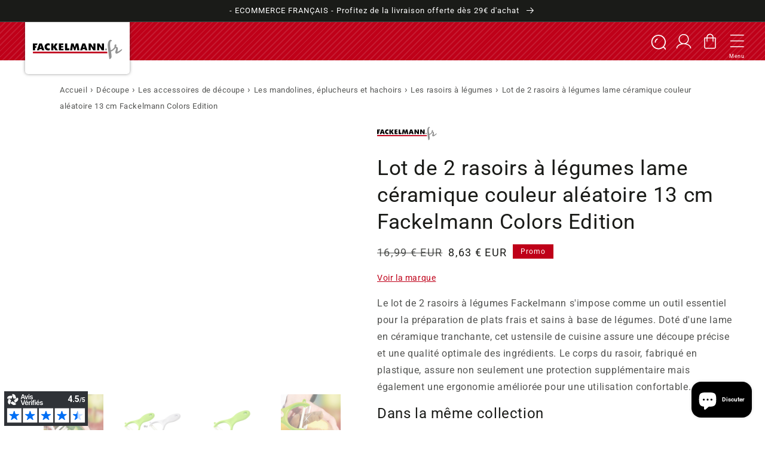

--- FILE ---
content_type: text/html; charset=utf-8
request_url: https://www.fackelmann.fr/products/lot-de-2-rasoirs-a-legumes-lame-ceramique-vert-ou-blanc-fackelmann-colors-edition
body_size: 79652
content:
<!doctype html>
<html class="no-js" lang="fr">
  <head>
	<script id="pandectes-rules">   /* PANDECTES-GDPR: DO NOT MODIFY AUTO GENERATED CODE OF THIS SCRIPT */      window.PandectesSettings = {"store":{"id":41147302042,"plan":"plus","theme":"Backup DEV Pikka | 19.03.24 [Image variants]","primaryLocale":"fr","adminMode":false,"headless":false,"storefrontRootDomain":"","checkoutRootDomain":"","storefrontAccessToken":""},"tsPublished":1722258256,"declaration":{"showPurpose":false,"showProvider":false,"showDateGenerated":false},"language":{"languageMode":"Single","fallbackLanguage":"fr","languageDetection":"browser","languagesSupported":[]},"texts":{"managed":{"headerText":{"fr":"Nous respectons votre vie privée"},"consentText":{"fr":"Ce site utilise des cookies pour vous garantir la meilleure expérience."},"dismissButtonText":{"fr":"D'accord"},"linkText":{"fr":"En savoir plus"},"imprintText":{"fr":"Imprint"},"preferencesButtonText":{"fr":"Préférences"},"allowButtonText":{"fr":"J'accepte"},"denyButtonText":{"fr":"Je refuse"},"leaveSiteButtonText":{"fr":"Quitter ce site"},"cookiePolicyText":{"fr":"Politique de cookies"},"preferencesPopupTitleText":{"fr":"Gérer les préférences de consentement"},"preferencesPopupIntroText":{"fr":"Nous utilisons des cookies pour optimiser les fonctionnalités du site Web, analyser les performances et vous offrir une expérience personnalisée. Certains cookies sont indispensables au bon fonctionnement et au bon fonctionnement du site. Ces cookies ne peuvent pas être désactivés. Dans cette fenêtre, vous pouvez gérer votre préférence de cookies."},"preferencesPopupCloseButtonText":{"fr":"Revenir en arrière"},"preferencesPopupAcceptAllButtonText":{"fr":"Accepter tout"},"preferencesPopupRejectAllButtonText":{"fr":"Tout rejeter"},"preferencesPopupSaveButtonText":{"fr":"Enregistrer les préférences"},"accessSectionTitleText":{"fr":"Portabilité des données"},"accessSectionParagraphText":{"fr":"Vous avez le droit de pouvoir accéder à vos données à tout moment."},"rectificationSectionTitleText":{"fr":"Rectification des données"},"rectificationSectionParagraphText":{"fr":"Vous avez le droit de demander la mise à jour de vos données chaque fois que vous le jugez approprié."},"erasureSectionTitleText":{"fr":"Droit à l'oubli"},"erasureSectionParagraphText":{"fr":"Vous avez le droit de demander que toutes vos données soient effacées. Après cela, vous ne pourrez plus accéder à votre compte."},"declIntroText":{"fr":"Nous utilisons des cookies pour optimiser les fonctionnalités du site Web, analyser les performances et vous offrir une expérience personnalisée. Certains cookies sont indispensables au bon fonctionnement et au bon fonctionnement du site Web. Ces cookies ne peuvent pas être désactivés. Dans cette fenêtre, vous pouvez gérer vos préférences en matière de cookies."}},"categories":{"strictlyNecessaryCookiesTitleText":{"fr":"Cookies strictement nécessaires"},"functionalityCookiesTitleText":{"fr":"Cookies fonctionnels"},"performanceCookiesTitleText":{"fr":"Cookies de performances"},"targetingCookiesTitleText":{"fr":"Ciblage des cookies"},"unclassifiedCookiesTitleText":{"fr":"Cookies non classés"},"strictlyNecessaryCookiesDescriptionText":{"fr":"Ces cookies sont essentiels pour vous permettre de vous déplacer sur le site Web et d'utiliser ses fonctionnalités, telles que l'accès aux zones sécurisées du site Web. Le site Web ne peut pas fonctionner correctement sans ces cookies."},"functionalityCookiesDescriptionText":{"fr":"Ces cookies permettent au site de fournir des fonctionnalités et une personnalisation améliorées. Ils peuvent être définis par nous ou par des fournisseurs tiers dont nous avons ajouté les services à nos pages. Si vous n'autorisez pas ces cookies, certains ou tous ces services peuvent ne pas fonctionner correctement."},"performanceCookiesDescriptionText":{"fr":"Ces cookies nous permettent de surveiller et d'améliorer les performances de notre site Web. Par exemple, ils nous permettent de compter les visites, d'identifier les sources de trafic et de voir quelles parties du site sont les plus populaires."},"targetingCookiesDescriptionText":{"fr":"Ces cookies peuvent être installés via notre site par nos partenaires publicitaires. Ils peuvent être utilisés par ces sociétés pour établir un profil de vos intérêts et vous montrer des publicités pertinentes sur d'autres sites. Ils ne stockent pas directement d'informations personnelles, mais sont basés sur l'identification unique de votre navigateur et de votre appareil Internet. Si vous n'autorisez pas ces cookies, vous bénéficierez d'une publicité moins ciblée."},"unclassifiedCookiesDescriptionText":{"fr":"Les cookies non classés sont des cookies que nous sommes en train de classer avec les fournisseurs de cookies individuels."}},"auto":{"declName":{"fr":"Nom"},"declPath":{"fr":"Chemin"},"declType":{"fr":"Type"},"declDomain":{"fr":"Domaine"},"declPurpose":{"fr":"But"},"declProvider":{"fr":"Fournisseur"},"declRetention":{"fr":"Rétention"},"declFirstParty":{"fr":"Première partie"},"declThirdParty":{"fr":"Tierce partie"},"declSeconds":{"fr":"secondes"},"declMinutes":{"fr":"minutes"},"declHours":{"fr":"heures"},"declDays":{"fr":"jours"},"declMonths":{"fr":"mois"},"declYears":{"fr":"années"},"declSession":{"fr":"Session"},"cookiesDetailsText":{"fr":"Détails des cookies"},"preferencesPopupAlwaysAllowedText":{"fr":"Toujours permis"},"submitButton":{"fr":"Soumettre"},"submittingButton":{"fr":"Soumission..."},"cancelButton":{"fr":"Annuler"},"guestsSupportInfoText":{"fr":"Veuillez vous connecter avec votre compte client pour continuer."},"guestsSupportEmailPlaceholder":{"fr":"Adresse e-mail"},"guestsSupportEmailValidationError":{"fr":"L'email n'est pas valide"},"guestsSupportEmailSuccessTitle":{"fr":"Merci pour votre requête"},"guestsSupportEmailFailureTitle":{"fr":"Un problème est survenu"},"guestsSupportEmailSuccessMessage":{"fr":"Si vous êtes inscrit en tant que client de ce magasin, vous recevrez bientôt un e-mail avec des instructions sur la marche à suivre."},"guestsSupportEmailFailureMessage":{"fr":"Votre demande n'a pas été soumise. Veuillez réessayer et si le problème persiste, contactez le propriétaire du magasin pour obtenir de l'aide."},"confirmationSuccessTitle":{"fr":"Votre demande est vérifiée"},"confirmationFailureTitle":{"fr":"Un problème est survenu"},"confirmationSuccessMessage":{"fr":"Nous reviendrons rapidement vers vous quant à votre demande."},"confirmationFailureMessage":{"fr":"Votre demande n'a pas été vérifiée. Veuillez réessayer et si le problème persiste, contactez le propriétaire du magasin pour obtenir de l'aide"},"consentSectionTitleText":{"fr":"Votre consentement aux cookies"},"consentSectionNoConsentText":{"fr":"Vous n'avez pas consenti à la politique de cookies de ce site Web."},"consentSectionConsentedText":{"fr":"Vous avez consenti à la politique de cookies de ce site Web sur"},"consentStatus":{"fr":"Préférence de consentement"},"consentDate":{"fr":"Date de consentement"},"consentId":{"fr":"ID de consentement"},"consentSectionChangeConsentActionText":{"fr":"Modifier la préférence de consentement"},"accessSectionGDPRRequestsActionText":{"fr":"Demandes des personnes concernées"},"accessSectionAccountInfoActionText":{"fr":"Données personnelles"},"accessSectionOrdersRecordsActionText":{"fr":"Ordres"},"accessSectionDownloadReportActionText":{"fr":"Tout télécharger"},"rectificationCommentPlaceholder":{"fr":"Décrivez ce que vous souhaitez mettre à jour"},"rectificationCommentValidationError":{"fr":"Un commentaire est requis"},"rectificationSectionEditAccountActionText":{"fr":"Demander une mise à jour"},"erasureSectionRequestDeletionActionText":{"fr":"Demander la suppression des données personnelles"}}},"library":{"previewMode":false,"fadeInTimeout":0,"defaultBlocked":0,"showLink":true,"showImprintLink":false,"enabled":true,"cookie":{"name":"_pandectes_gdpr","expiryDays":365,"secure":true,"domain":""},"dismissOnScroll":false,"dismissOnWindowClick":false,"dismissOnTimeout":false,"palette":{"popup":{"background":"#FAECEC","backgroundForCalculations":{"a":1,"b":236,"g":236,"r":250},"text":"#444444"},"button":{"background":"#8BC7C0","backgroundForCalculations":{"a":1,"b":192,"g":199,"r":139},"text":"#FFFFFF","textForCalculation":{"a":1,"b":255,"g":255,"r":255},"border":"transparent"}},"content":{"href":"https://fackelmann-fr.myshopify.com/policies/privacy-policy","imprintHref":"/","close":"&#10005;","target":"_blank","logo":"<img class=\"cc-banner-logo\" height=\"40\" width=\"40\" src=\"https://cdn.shopify.com/s/files/1/0411/4730/2042/t/26/assets/pandectes-logo.png?v=1722258174\" alt=\"Fackelmann France\" />"},"window":"<div role=\"dialog\" aria-live=\"polite\" aria-label=\"cookieconsent\" aria-describedby=\"cookieconsent:desc\" id=\"pandectes-banner\" class=\"cc-window-wrapper cc-bottom-wrapper\"><div class=\"pd-cookie-banner-window cc-window {{classes}}\"><!--googleoff: all-->{{children}}<!--googleon: all--></div></div>","compliance":{"custom":"<div class=\"cc-compliance cc-highlight\">{{preferences}}{{allow}}</div>"},"type":"custom","layouts":{"basic":"{{logo}}{{messagelink}}{{compliance}}{{close}}"},"position":"bottom","theme":"edgeless","revokable":false,"animateRevokable":false,"revokableReset":false,"revokableLogoUrl":"https://cdn.shopify.com/s/files/1/0411/4730/2042/t/26/assets/pandectes-reopen-logo.png?v=1710840699","revokablePlacement":"bottom-left","revokableMarginHorizontal":15,"revokableMarginVertical":15,"static":false,"autoAttach":true,"hasTransition":true,"blacklistPage":[""]},"geolocation":{"auOnly":false,"brOnly":false,"caOnly":false,"chOnly":false,"euOnly":true,"jpOnly":false,"nzOnly":false,"thOnly":false,"zaOnly":false,"canadaOnly":false,"globalVisibility":false},"dsr":{"guestsSupport":false,"accessSectionDownloadReportAuto":false},"banner":{"resetTs":1646044787,"extraCss":"        .cc-banner-logo {max-width: 24em!important;}    @media(min-width: 768px) {.cc-window.cc-floating{max-width: 24em!important;width: 24em!important;}}    .cc-message, .pd-cookie-banner-window .cc-header, .cc-logo {text-align: left}    .cc-window-wrapper{z-index: 2147483647;}    .cc-window{z-index: 2147483647;font-family: inherit;}    .pd-cookie-banner-window .cc-header{font-family: inherit;}    .pd-cp-ui{font-family: inherit; background-color: #FAECEC;color:#444444;}    button.pd-cp-btn, a.pd-cp-btn{background-color:#8BC7C0;color:#FFFFFF!important;}    input + .pd-cp-preferences-slider{background-color: rgba(68, 68, 68, 0.3)}    .pd-cp-scrolling-section::-webkit-scrollbar{background-color: rgba(68, 68, 68, 0.3)}    input:checked + .pd-cp-preferences-slider{background-color: rgba(68, 68, 68, 1)}    .pd-cp-scrolling-section::-webkit-scrollbar-thumb {background-color: rgba(68, 68, 68, 1)}    .pd-cp-ui-close{color:#444444;}    .pd-cp-preferences-slider:before{background-color: #FAECEC}    .pd-cp-title:before {border-color: #444444!important}    .pd-cp-preferences-slider{background-color:#444444}    .pd-cp-toggle{color:#444444!important}    @media(max-width:699px) {.pd-cp-ui-close-top svg {fill: #444444}}    .pd-cp-toggle:hover,.pd-cp-toggle:visited,.pd-cp-toggle:active{color:#444444!important}    .pd-cookie-banner-window {box-shadow: 0 0 18px rgb(0 0 0 / 20%);}  ","customJavascript":null,"showPoweredBy":false,"revokableTrigger":false,"hybridStrict":false,"cookiesBlockedByDefault":"0","isActive":true,"implicitSavePreferences":false,"cookieIcon":false,"blockBots":false,"showCookiesDetails":true,"hasTransition":true,"blockingPage":false,"showOnlyLandingPage":false,"leaveSiteUrl":"https://www.google.com","linkRespectStoreLang":false},"cookies":{"0":[{"name":"_gat_var-GA-UA-ID","type":"http","domain":".fackelmann.fr","path":"/","provider":"Unknown","firstParty":false,"retention":"1 year(s)","expires":1,"unit":"declYears","purpose":{"fr":""}},{"name":"_ga_EQVMM2L391","type":"http","domain":".fackelmann.fr","path":"/","provider":"Unknown","firstParty":false,"retention":"1 year(s)","expires":1,"unit":"declYears","purpose":{"fr":""}},{"name":"_tracking_consent","type":"http","domain":".fackelmann.fr","path":"/","provider":"Shopify","firstParty":false,"retention":"1 year(s)","expires":1,"unit":"declYears","purpose":{"fr":"Préférences de suivi."}},{"name":"_shopify_m","type":"http","domain":".fackelmann.fr","path":"/","provider":"Shopify","firstParty":false,"retention":"1 year(s)","expires":1,"unit":"declYears","purpose":{"fr":"Utilisé pour gérer les paramètres de confidentialité des clients."}},{"name":"prism_1001921918","type":"http","domain":".fackelmann.fr","path":"/","provider":"Unknown","firstParty":false,"retention":"1 year(s)","expires":1,"unit":"declYears","purpose":{"fr":""}},{"name":"_s","type":"http","domain":".fackelmann.fr","path":"/","provider":"Shopify","firstParty":false,"retention":"1 year(s)","expires":1,"unit":"declYears","purpose":{"fr":"Analyses Shopify."}},{"name":"_shopify_tw","type":"http","domain":".fackelmann.fr","path":"/","provider":"Shopify","firstParty":false,"retention":"1 year(s)","expires":1,"unit":"declYears","purpose":{"fr":"Utilisé pour gérer les paramètres de confidentialité des clients."}},{"name":"_landing_page","type":"http","domain":".fackelmann.fr","path":"/","provider":"Shopify","firstParty":false,"retention":"1 year(s)","expires":1,"unit":"declYears","purpose":{"fr":"Suit les pages de destination."}},{"name":"_shopify_y","type":"http","domain":".fackelmann.fr","path":"/","provider":"Shopify","firstParty":false,"retention":"1 year(s)","expires":1,"unit":"declYears","purpose":{"fr":"Analyses Shopify."}},{"name":"_shopify_sa_p","type":"http","domain":".fackelmann.fr","path":"/","provider":"Shopify","firstParty":false,"retention":"1 year(s)","expires":1,"unit":"declYears","purpose":{"fr":"Analyses Shopify relatives au marketing et aux références."}},{"name":"secure_customer_sig","type":"http","domain":"www.fackelmann.fr","path":"/","provider":"Shopify","firstParty":true,"retention":"1 year(s)","expires":1,"unit":"declYears","purpose":{"fr":"Utilisé en relation avec la connexion client."}},{"name":"_y","type":"http","domain":".fackelmann.fr","path":"/","provider":"Shopify","firstParty":false,"retention":"1 year(s)","expires":1,"unit":"declYears","purpose":{"fr":"Analyses Shopify."}},{"name":"_orig_referrer","type":"http","domain":".fackelmann.fr","path":"/","provider":"Shopify","firstParty":false,"retention":"1 year(s)","expires":1,"unit":"declYears","purpose":{"fr":"Suit les pages de destination."}},{"name":"_shopify_sa_t","type":"http","domain":".fackelmann.fr","path":"/","provider":"Shopify","firstParty":false,"retention":"1 year(s)","expires":1,"unit":"declYears","purpose":{"fr":"Analyses Shopify relatives au marketing et aux références."}},{"name":"cart_sig","type":"http","domain":"www.fackelmann.fr","path":"/","provider":"Shopify","firstParty":true,"retention":"1 year(s)","expires":1,"unit":"declYears","purpose":{"fr":"Analyses Shopify."}},{"name":"_shopify_s","type":"http","domain":".fackelmann.fr","path":"/","provider":"Shopify","firstParty":false,"retention":"1 year(s)","expires":1,"unit":"declYears","purpose":{"fr":"Analyses Shopify."}},{"name":"cart_currency","type":"http","domain":"www.fackelmann.fr","path":"/","provider":"Shopify","firstParty":true,"retention":"1 year(s)","expires":1,"unit":"declYears","purpose":{"fr":"Le cookie est nécessaire pour la fonction de paiement et de paiement sécurisé sur le site Web. Cette fonction est fournie par shopify.com."}},{"name":"_secure_session_id","type":"http","domain":"www.fackelmann.fr","path":"/","provider":"Shopify","firstParty":true,"retention":"1 year(s)","expires":1,"unit":"declYears","purpose":{"fr":"Utilisé en relation avec la navigation dans une vitrine."}},{"name":"cart","type":"http","domain":"www.fackelmann.fr","path":"/","provider":"Shopify","firstParty":true,"retention":"1 year(s)","expires":1,"unit":"declYears","purpose":{"fr":"Nécessaire pour la fonctionnalité de panier d'achat sur le site Web."}},{"name":"cart_ts","type":"http","domain":"www.fackelmann.fr","path":"/","provider":"Shopify","firstParty":true,"retention":"1 year(s)","expires":1,"unit":"declYears","purpose":{"fr":"Utilisé en relation avec le paiement."}},{"name":"cart_ver","type":"http","domain":"www.fackelmann.fr","path":"/","provider":"Shopify","firstParty":true,"retention":"1 year(s)","expires":1,"unit":"declYears","purpose":{"fr":"Utilisé en relation avec le panier d'achat."}},{"name":"_shopify_tm","type":"http","domain":".fackelmann.fr","path":"/","provider":"Shopify","firstParty":false,"retention":"1 year(s)","expires":1,"unit":"declYears","purpose":{"fr":"Utilisé pour gérer les paramètres de confidentialité des clients."}},{"name":"_shopify_evids","type":"http","domain":"www.fackelmann.fr","path":"/","provider":"Shopify","firstParty":true,"retention":"Session","expires":1,"unit":"declDays","purpose":{"fr":"Analyses Shopify."}},{"name":"_shopify_evids","type":"http","domain":".fackelmann.fr","path":"/","provider":"Shopify","firstParty":false,"retention":"Session","expires":1,"unit":"declDays","purpose":{"fr":"Analyses Shopify."}},{"name":"_shopify_d","type":"http","domain":".fackelmann.fr","path":"/","provider":"Shopify","firstParty":false,"retention":"Session","expires":1,"unit":"declDays","purpose":{"fr":"Analyses Shopify."}}],"1":[{"name":"localization","type":"http","domain":"www.fackelmann.fr","path":"/","provider":"Unknown","firstParty":true,"retention":"1 year(s)","expires":1,"unit":"declYears","purpose":{"fr":""}},{"name":"_pandectes_gdpr","type":"http","domain":"www.fackelmann.fr","path":"/","provider":"Pandectes","firstParty":true,"retention":"1 year(s)","expires":1,"unit":"declYears","purpose":{"fr":"Utilisé pour la fonctionnalité de la bannière de consentement aux cookies."}}],"2":[{"name":"_gat","type":"http","domain":".fackelmann.fr","path":"/","provider":"Google","firstParty":false,"retention":"1 year(s)","expires":1,"unit":"declYears","purpose":{"fr":"Le cookie est placé par Google Analytics pour filtrer les requêtes des bots."}},{"name":"_ga","type":"http","domain":".fackelmann.fr","path":"/","provider":"Google","firstParty":false,"retention":"1 year(s)","expires":1,"unit":"declYears","purpose":{"fr":"Le cookie est défini par Google Analytics avec une fonctionnalité inconnue"}},{"name":"_gid","type":"http","domain":".fackelmann.fr","path":"/","provider":"Google","firstParty":false,"retention":"1 year(s)","expires":1,"unit":"declYears","purpose":{"fr":"Le cookie est placé par Google Analytics pour compter et suivre les pages vues."}}],"4":[{"name":"_fbp","type":"http","domain":".fackelmann.fr","path":"/","provider":"Facebook","firstParty":false,"retention":"1 year(s)","expires":1,"unit":"declYears","purpose":{"fr":"Le cookie est placé par Facebook pour suivre les visites sur les sites Web."}},{"name":"_gcl_au","type":"http","domain":".fackelmann.fr","path":"/","provider":"Google","firstParty":false,"retention":"1 year(s)","expires":1,"unit":"declYears","purpose":{"fr":"Le cookie est placé par Google Tag Manager pour suivre les conversions."}},{"name":"_pin_unauth","type":"http","domain":".fackelmann.fr","path":"/","provider":"Pinterest","firstParty":false,"retention":"1 year(s)","expires":1,"unit":"declYears","purpose":{"fr":""}}],"8":[]},"blocker":{"isActive":false,"googleConsentMode":{"id":"","analyticsId":"","adwordsId":"","isActive":true,"adStorageCategory":4,"analyticsStorageCategory":2,"personalizationStorageCategory":1,"functionalityStorageCategory":1,"customEvent":true,"securityStorageCategory":0,"redactData":true,"urlPassthrough":false,"dataLayerProperty":"dataLayer","waitForUpdate":0,"useNativeChannel":false},"facebookPixel":{"id":"","isActive":false,"ldu":false},"rakuten":{"isActive":false,"cmp":false,"ccpa":false},"klaviyoIsActive":false,"gpcIsActive":true,"defaultBlocked":0,"patterns":{"whiteList":[],"blackList":{"1":[],"2":[],"4":[],"8":[]},"iframesWhiteList":[],"iframesBlackList":{"1":[],"2":[],"4":[],"8":[]},"beaconsWhiteList":[],"beaconsBlackList":{"1":[],"2":[],"4":[],"8":[]}}}}      !function(){"use strict";window.PandectesRules=window.PandectesRules||{},window.PandectesRules.manualBlacklist={1:[],2:[],4:[]},window.PandectesRules.blacklistedIFrames={1:[],2:[],4:[]},window.PandectesRules.blacklistedCss={1:[],2:[],4:[]},window.PandectesRules.blacklistedBeacons={1:[],2:[],4:[]};var e="javascript/blocked";function t(e){return new RegExp(e.replace(/[/\\.+?$()]/g,"\\$&").replace("*","(.*)"))}var n=function(e){var t=arguments.length>1&&void 0!==arguments[1]?arguments[1]:"log";new URLSearchParams(window.location.search).get("log")&&console[t]("PandectesRules: ".concat(e))};function a(e){var t=document.createElement("script");t.async=!0,t.src=e,document.head.appendChild(t)}function r(e,t){var n=Object.keys(e);if(Object.getOwnPropertySymbols){var a=Object.getOwnPropertySymbols(e);t&&(a=a.filter((function(t){return Object.getOwnPropertyDescriptor(e,t).enumerable}))),n.push.apply(n,a)}return n}function o(e){for(var t=1;t<arguments.length;t++){var n=null!=arguments[t]?arguments[t]:{};t%2?r(Object(n),!0).forEach((function(t){c(e,t,n[t])})):Object.getOwnPropertyDescriptors?Object.defineProperties(e,Object.getOwnPropertyDescriptors(n)):r(Object(n)).forEach((function(t){Object.defineProperty(e,t,Object.getOwnPropertyDescriptor(n,t))}))}return e}function i(e){var t=function(e,t){if("object"!=typeof e||!e)return e;var n=e[Symbol.toPrimitive];if(void 0!==n){var a=n.call(e,t||"default");if("object"!=typeof a)return a;throw new TypeError("@@toPrimitive must return a primitive value.")}return("string"===t?String:Number)(e)}(e,"string");return"symbol"==typeof t?t:t+""}function c(e,t,n){return(t=i(t))in e?Object.defineProperty(e,t,{value:n,enumerable:!0,configurable:!0,writable:!0}):e[t]=n,e}function s(e,t){return function(e){if(Array.isArray(e))return e}(e)||function(e,t){var n=null==e?null:"undefined"!=typeof Symbol&&e[Symbol.iterator]||e["@@iterator"];if(null!=n){var a,r,o,i,c=[],s=!0,l=!1;try{if(o=(n=n.call(e)).next,0===t){if(Object(n)!==n)return;s=!1}else for(;!(s=(a=o.call(n)).done)&&(c.push(a.value),c.length!==t);s=!0);}catch(e){l=!0,r=e}finally{try{if(!s&&null!=n.return&&(i=n.return(),Object(i)!==i))return}finally{if(l)throw r}}return c}}(e,t)||d(e,t)||function(){throw new TypeError("Invalid attempt to destructure non-iterable instance.\nIn order to be iterable, non-array objects must have a [Symbol.iterator]() method.")}()}function l(e){return function(e){if(Array.isArray(e))return u(e)}(e)||function(e){if("undefined"!=typeof Symbol&&null!=e[Symbol.iterator]||null!=e["@@iterator"])return Array.from(e)}(e)||d(e)||function(){throw new TypeError("Invalid attempt to spread non-iterable instance.\nIn order to be iterable, non-array objects must have a [Symbol.iterator]() method.")}()}function d(e,t){if(e){if("string"==typeof e)return u(e,t);var n=Object.prototype.toString.call(e).slice(8,-1);return"Object"===n&&e.constructor&&(n=e.constructor.name),"Map"===n||"Set"===n?Array.from(e):"Arguments"===n||/^(?:Ui|I)nt(?:8|16|32)(?:Clamped)?Array$/.test(n)?u(e,t):void 0}}function u(e,t){(null==t||t>e.length)&&(t=e.length);for(var n=0,a=new Array(t);n<t;n++)a[n]=e[n];return a}var f=window.PandectesRulesSettings||window.PandectesSettings,g=!(void 0===window.dataLayer||!Array.isArray(window.dataLayer)||!window.dataLayer.some((function(e){return"pandectes_full_scan"===e.event}))),p=function(){var e,t=arguments.length>0&&void 0!==arguments[0]?arguments[0]:"_pandectes_gdpr",n=("; "+document.cookie).split("; "+t+"=");if(n.length<2)e={};else{var a=n.pop().split(";");e=window.atob(a.shift())}var r=function(e){try{return JSON.parse(e)}catch(e){return!1}}(e);return!1!==r?r:e}(),y=f.banner.isActive,h=f.blocker,v=h.defaultBlocked,w=h.patterns,m=p&&null!==p.preferences&&void 0!==p.preferences?p.preferences:null,b=g?0:y?null===m?v:m:0,k={1:!(1&b),2:!(2&b),4:!(4&b)},_=w.blackList,S=w.whiteList,L=w.iframesBlackList,C=w.iframesWhiteList,A=w.beaconsBlackList,P=w.beaconsWhiteList,O={blackList:[],whiteList:[],iframesBlackList:{1:[],2:[],4:[],8:[]},iframesWhiteList:[],beaconsBlackList:{1:[],2:[],4:[],8:[]},beaconsWhiteList:[]};[1,2,4].map((function(e){var n;k[e]||((n=O.blackList).push.apply(n,l(_[e].length?_[e].map(t):[])),O.iframesBlackList[e]=L[e].length?L[e].map(t):[],O.beaconsBlackList[e]=A[e].length?A[e].map(t):[])})),O.whiteList=S.length?S.map(t):[],O.iframesWhiteList=C.length?C.map(t):[],O.beaconsWhiteList=P.length?P.map(t):[];var E={scripts:[],iframes:{1:[],2:[],4:[]},beacons:{1:[],2:[],4:[]},css:{1:[],2:[],4:[]}},B=function(t,n){return t&&(!n||n!==e)&&(!O.blackList||O.blackList.some((function(e){return e.test(t)})))&&(!O.whiteList||O.whiteList.every((function(e){return!e.test(t)})))},I=function(e,t){var n=O.iframesBlackList[t],a=O.iframesWhiteList;return e&&(!n||n.some((function(t){return t.test(e)})))&&(!a||a.every((function(t){return!t.test(e)})))},j=function(e,t){var n=O.beaconsBlackList[t],a=O.beaconsWhiteList;return e&&(!n||n.some((function(t){return t.test(e)})))&&(!a||a.every((function(t){return!t.test(e)})))},R=new MutationObserver((function(e){for(var t=0;t<e.length;t++)for(var n=e[t].addedNodes,a=0;a<n.length;a++){var r=n[a],o=r.dataset&&r.dataset.cookiecategory;if(1===r.nodeType&&"LINK"===r.tagName){var i=r.dataset&&r.dataset.href;if(i&&o)switch(o){case"functionality":case"C0001":E.css[1].push(i);break;case"performance":case"C0002":E.css[2].push(i);break;case"targeting":case"C0003":E.css[4].push(i)}}}})),T=new MutationObserver((function(t){for(var a=0;a<t.length;a++)for(var r=t[a].addedNodes,o=function(){var t=r[i],a=t.src||t.dataset&&t.dataset.src,o=t.dataset&&t.dataset.cookiecategory;if(1===t.nodeType&&"IFRAME"===t.tagName){if(a){var c=!1;I(a,1)||"functionality"===o||"C0001"===o?(c=!0,E.iframes[1].push(a)):I(a,2)||"performance"===o||"C0002"===o?(c=!0,E.iframes[2].push(a)):(I(a,4)||"targeting"===o||"C0003"===o)&&(c=!0,E.iframes[4].push(a)),c&&(t.removeAttribute("src"),t.setAttribute("data-src",a))}}else if(1===t.nodeType&&"IMG"===t.tagName){if(a){var s=!1;j(a,1)?(s=!0,E.beacons[1].push(a)):j(a,2)?(s=!0,E.beacons[2].push(a)):j(a,4)&&(s=!0,E.beacons[4].push(a)),s&&(t.removeAttribute("src"),t.setAttribute("data-src",a))}}else if(1===t.nodeType&&"SCRIPT"===t.tagName){var l=t.type,d=!1;if(B(a,l)?(n("rule blocked: ".concat(a)),d=!0):a&&o?n("manually blocked @ ".concat(o,": ").concat(a)):o&&n("manually blocked @ ".concat(o,": inline code")),d){E.scripts.push([t,l]),t.type=e;t.addEventListener("beforescriptexecute",(function n(a){t.getAttribute("type")===e&&a.preventDefault(),t.removeEventListener("beforescriptexecute",n)})),t.parentElement&&t.parentElement.removeChild(t)}}},i=0;i<r.length;i++)o()})),D=document.createElement,N={src:Object.getOwnPropertyDescriptor(HTMLScriptElement.prototype,"src"),type:Object.getOwnPropertyDescriptor(HTMLScriptElement.prototype,"type")};window.PandectesRules.unblockCss=function(e){var t=E.css[e]||[];t.length&&n("Unblocking CSS for ".concat(e)),t.forEach((function(e){var t=document.querySelector('link[data-href^="'.concat(e,'"]'));t.removeAttribute("data-href"),t.href=e})),E.css[e]=[]},window.PandectesRules.unblockIFrames=function(e){var t=E.iframes[e]||[];t.length&&n("Unblocking IFrames for ".concat(e)),O.iframesBlackList[e]=[],t.forEach((function(e){var t=document.querySelector('iframe[data-src^="'.concat(e,'"]'));t.removeAttribute("data-src"),t.src=e})),E.iframes[e]=[]},window.PandectesRules.unblockBeacons=function(e){var t=E.beacons[e]||[];t.length&&n("Unblocking Beacons for ".concat(e)),O.beaconsBlackList[e]=[],t.forEach((function(e){var t=document.querySelector('img[data-src^="'.concat(e,'"]'));t.removeAttribute("data-src"),t.src=e})),E.beacons[e]=[]},window.PandectesRules.unblockInlineScripts=function(e){var t=1===e?"functionality":2===e?"performance":"targeting",a=document.querySelectorAll('script[type="javascript/blocked"][data-cookiecategory="'.concat(t,'"]'));n("unblockInlineScripts: ".concat(a.length," in ").concat(t)),a.forEach((function(e){var t=document.createElement("script");t.type="text/javascript",e.hasAttribute("src")?t.src=e.getAttribute("src"):t.textContent=e.textContent,document.head.appendChild(t),e.parentNode.removeChild(e)}))},window.PandectesRules.unblockInlineCss=function(e){var t=1===e?"functionality":2===e?"performance":"targeting",a=document.querySelectorAll('link[data-cookiecategory="'.concat(t,'"]'));n("unblockInlineCss: ".concat(a.length," in ").concat(t)),a.forEach((function(e){e.href=e.getAttribute("data-href")}))},window.PandectesRules.unblock=function(e){e.length<1?(O.blackList=[],O.whiteList=[],O.iframesBlackList=[],O.iframesWhiteList=[]):(O.blackList&&(O.blackList=O.blackList.filter((function(t){return e.every((function(e){return"string"==typeof e?!t.test(e):e instanceof RegExp?t.toString()!==e.toString():void 0}))}))),O.whiteList&&(O.whiteList=[].concat(l(O.whiteList),l(e.map((function(e){if("string"==typeof e){var n=".*"+t(e)+".*";if(O.whiteList.every((function(e){return e.toString()!==n.toString()})))return new RegExp(n)}else if(e instanceof RegExp&&O.whiteList.every((function(t){return t.toString()!==e.toString()})))return e;return null})).filter(Boolean)))));var a=0;l(E.scripts).forEach((function(e,t){var n=s(e,2),r=n[0],o=n[1];if(function(e){var t=e.getAttribute("src");return O.blackList&&O.blackList.every((function(e){return!e.test(t)}))||O.whiteList&&O.whiteList.some((function(e){return e.test(t)}))}(r)){for(var i=document.createElement("script"),c=0;c<r.attributes.length;c++){var l=r.attributes[c];"src"!==l.name&&"type"!==l.name&&i.setAttribute(l.name,r.attributes[c].value)}i.setAttribute("src",r.src),i.setAttribute("type",o||"application/javascript"),document.head.appendChild(i),E.scripts.splice(t-a,1),a++}})),0==O.blackList.length&&0===O.iframesBlackList[1].length&&0===O.iframesBlackList[2].length&&0===O.iframesBlackList[4].length&&0===O.beaconsBlackList[1].length&&0===O.beaconsBlackList[2].length&&0===O.beaconsBlackList[4].length&&(n("Disconnecting observers"),T.disconnect(),R.disconnect())};var x=f.store,M=x.adminMode,U=x.headless,z=x.storefrontRootDomain,F=x.checkoutRootDomain,W=x.storefrontAccessToken,H=f.banner.isActive,q=f.blocker.defaultBlocked;H&&function(e){if(window.Shopify&&window.Shopify.customerPrivacy)e();else{var t=null;window.Shopify&&window.Shopify.loadFeatures&&window.Shopify.trackingConsent?e():t=setInterval((function(){window.Shopify&&window.Shopify.loadFeatures&&(clearInterval(t),window.Shopify.loadFeatures([{name:"consent-tracking-api",version:"0.1"}],(function(t){t?n("Shopify.customerPrivacy API - failed to load"):(n("shouldShowBanner() -> ".concat(window.Shopify.trackingConsent.shouldShowBanner()," | saleOfDataRegion() -> ").concat(window.Shopify.trackingConsent.saleOfDataRegion())),e())})))}),10)}}((function(){!function(){var e=window.Shopify.trackingConsent;if(!1!==e.shouldShowBanner()||null!==m||7!==q)try{var t=M&&!(window.Shopify&&window.Shopify.AdminBarInjector),a={preferences:!(1&b)||g||t,analytics:!(2&b)||g||t,marketing:!(4&b)||g||t};U&&(a.headlessStorefront=!0,a.storefrontRootDomain=null!=z&&z.length?z:window.location.hostname,a.checkoutRootDomain=null!=F&&F.length?F:"checkout.".concat(window.location.hostname),a.storefrontAccessToken=null!=W&&W.length?W:""),e.firstPartyMarketingAllowed()===a.marketing&&e.analyticsProcessingAllowed()===a.analytics&&e.preferencesProcessingAllowed()===a.preferences||e.setTrackingConsent(a,(function(e){e&&e.error?n("Shopify.customerPrivacy API - failed to setTrackingConsent"):n("setTrackingConsent(".concat(JSON.stringify(a),")"))}))}catch(e){n("Shopify.customerPrivacy API - exception")}}(),function(){if(U){var e=window.Shopify.trackingConsent,t=e.currentVisitorConsent();if(navigator.globalPrivacyControl&&""===t.sale_of_data){var a={sale_of_data:!1,headlessStorefront:!0};a.storefrontRootDomain=null!=z&&z.length?z:window.location.hostname,a.checkoutRootDomain=null!=F&&F.length?F:"checkout.".concat(window.location.hostname),a.storefrontAccessToken=null!=W&&W.length?W:"",e.setTrackingConsent(a,(function(e){e&&e.error?n("Shopify.customerPrivacy API - failed to setTrackingConsent({".concat(JSON.stringify(a),")")):n("setTrackingConsent(".concat(JSON.stringify(a),")"))}))}}}()}));var G=["AT","BE","BG","HR","CY","CZ","DK","EE","FI","FR","DE","GR","HU","IE","IT","LV","LT","LU","MT","NL","PL","PT","RO","SK","SI","ES","SE","GB","LI","NO","IS"],J=f.banner,V=J.isActive,K=J.hybridStrict,$=f.geolocation,Y=$.caOnly,Z=void 0!==Y&&Y,Q=$.euOnly,X=void 0!==Q&&Q,ee=$.brOnly,te=void 0!==ee&&ee,ne=$.jpOnly,ae=void 0!==ne&&ne,re=$.thOnly,oe=void 0!==re&&re,ie=$.chOnly,ce=void 0!==ie&&ie,se=$.zaOnly,le=void 0!==se&&se,de=$.canadaOnly,ue=void 0!==de&&de,fe=$.globalVisibility,ge=void 0===fe||fe,pe=f.blocker,ye=pe.defaultBlocked,he=void 0===ye?7:ye,ve=pe.googleConsentMode,we=ve.isActive,me=ve.customEvent,be=ve.id,ke=void 0===be?"":be,_e=ve.analyticsId,Se=void 0===_e?"":_e,Le=ve.adwordsId,Ce=void 0===Le?"":Le,Ae=ve.redactData,Pe=ve.urlPassthrough,Oe=ve.adStorageCategory,Ee=ve.analyticsStorageCategory,Be=ve.functionalityStorageCategory,Ie=ve.personalizationStorageCategory,je=ve.securityStorageCategory,Re=ve.dataLayerProperty,Te=void 0===Re?"dataLayer":Re,De=ve.waitForUpdate,Ne=void 0===De?0:De,xe=ve.useNativeChannel,Me=void 0!==xe&&xe;function Ue(){window[Te].push(arguments)}window[Te]=window[Te]||[];var ze,Fe,We={hasInitialized:!1,useNativeChannel:!1,ads_data_redaction:!1,url_passthrough:!1,data_layer_property:"dataLayer",storage:{ad_storage:"granted",ad_user_data:"granted",ad_personalization:"granted",analytics_storage:"granted",functionality_storage:"granted",personalization_storage:"granted",security_storage:"granted"}};if(V&&we){var He=he&Oe?"denied":"granted",qe=he&Ee?"denied":"granted",Ge=he&Be?"denied":"granted",Je=he&Ie?"denied":"granted",Ve=he&je?"denied":"granted";We.hasInitialized=!0,We.useNativeChannel=Me,We.url_passthrough=Pe,We.ads_data_redaction="denied"===He&&Ae,We.storage.ad_storage=He,We.storage.ad_user_data=He,We.storage.ad_personalization=He,We.storage.analytics_storage=qe,We.storage.functionality_storage=Ge,We.storage.personalization_storage=Je,We.storage.security_storage=Ve,We.data_layer_property=Te||"dataLayer",We.ads_data_redaction&&Ue("set","ads_data_redaction",We.ads_data_redaction),We.url_passthrough&&Ue("set","url_passthrough",We.url_passthrough),function(){!1===Me?console.log("Pandectes: Google Consent Mode (av2)"):console.log("Pandectes: Google Consent Mode (av2nc)");var e=b!==he?{wait_for_update:Ne||500}:Ne?{wait_for_update:Ne}:{};ge&&!K?Ue("consent","default",o(o({},We.storage),e)):(Ue("consent","default",o(o(o({},We.storage),e),{},{region:[].concat(l(X||K?G:[]),l(Z&&!K?["US-CA","US-VA","US-CT","US-UT","US-CO"]:[]),l(te&&!K?["BR"]:[]),l(ae&&!K?["JP"]:[]),l(ue&&!K?["CA"]:[]),l(oe&&!K?["TH"]:[]),l(ce&&!K?["CH"]:[]),l(le&&!K?["ZA"]:[]))})),Ue("consent","default",{ad_storage:"granted",ad_user_data:"granted",ad_personalization:"granted",analytics_storage:"granted",functionality_storage:"granted",personalization_storage:"granted",security_storage:"granted"}));if(null!==m){var t=b&Oe?"denied":"granted",n=b&Ee?"denied":"granted",r=b&Be?"denied":"granted",i=b&Ie?"denied":"granted",c=b&je?"denied":"granted";We.storage.ad_storage=t,We.storage.ad_user_data=t,We.storage.ad_personalization=t,We.storage.analytics_storage=n,We.storage.functionality_storage=r,We.storage.personalization_storage=i,We.storage.security_storage=c,Ue("consent","update",We.storage)}(ke.length||Se.length||Ce.length)&&(window[We.data_layer_property].push({"pandectes.start":(new Date).getTime(),event:"pandectes-rules.min.js"}),(Se.length||Ce.length)&&Ue("js",new Date));var s="https://www.googletagmanager.com";if(ke.length){var d=ke.split(",");window[We.data_layer_property].push({"gtm.start":(new Date).getTime(),event:"gtm.js"});for(var u=0;u<d.length;u++){var f="dataLayer"!==We.data_layer_property?"&l=".concat(We.data_layer_property):"";a("".concat(s,"/gtm.js?id=").concat(d[u].trim()).concat(f))}}if(Se.length)for(var g=Se.split(","),p=0;p<g.length;p++){var y=g[p].trim();y.length&&(a("".concat(s,"/gtag/js?id=").concat(y)),Ue("config",y,{send_page_view:!1}))}if(Ce.length)for(var h=Ce.split(","),v=0;v<h.length;v++){var w=h[v].trim();w.length&&(a("".concat(s,"/gtag/js?id=").concat(w)),Ue("config",w,{allow_enhanced_conversions:!0}))}}()}V&&me&&(Fe=7===(ze=b)?"deny":0===ze?"allow":"mixed",window[Te].push({event:"Pandectes_Consent_Update",pandectes_status:Fe,pandectes_categories:{C0000:"allow",C0001:k[1]?"allow":"deny",C0002:k[2]?"allow":"deny",C0003:k[4]?"allow":"deny"}}));var Ke=f.blocker,$e=Ke.klaviyoIsActive,Ye=Ke.googleConsentMode.adStorageCategory;$e&&window.addEventListener("PandectesEvent_OnConsent",(function(e){var t=e.detail.preferences;if(null!=t){var n=t&Ye?"denied":"granted";void 0!==window.klaviyo&&window.klaviyo.isIdentified()&&window.klaviyo.push(["identify",{ad_personalization:n,ad_user_data:n}])}})),f.banner.revokableTrigger&&window.addEventListener("PandectesEvent_OnInitialize",(function(){document.querySelectorAll('[href*="#reopenBanner"]').forEach((function(e){e.onclick=function(e){e.preventDefault(),window.Pandectes.fn.revokeConsent()}}))})),window.PandectesRules.gcm=We;var Ze=f.banner.isActive,Qe=f.blocker.isActive;n("Prefs: ".concat(b," | Banner: ").concat(Ze?"on":"off"," | Blocker: ").concat(Qe?"on":"off"));var Xe=null===m&&/\/checkouts\//.test(window.location.pathname);0!==b&&!1===g&&Qe&&!Xe&&(n("Blocker will execute"),document.createElement=function(){for(var t=arguments.length,n=new Array(t),a=0;a<t;a++)n[a]=arguments[a];if("script"!==n[0].toLowerCase())return D.bind?D.bind(document).apply(void 0,n):D;var r=D.bind(document).apply(void 0,n);try{Object.defineProperties(r,{src:o(o({},N.src),{},{set:function(t){B(t,r.type)&&N.type.set.call(this,e),N.src.set.call(this,t)}}),type:o(o({},N.type),{},{get:function(){var t=N.type.get.call(this);return t===e||B(this.src,t)?null:t},set:function(t){var n=B(r.src,r.type)?e:t;N.type.set.call(this,n)}})}),r.setAttribute=function(t,n){if("type"===t){var a=B(r.src,r.type)?e:n;N.type.set.call(r,a)}else"src"===t?(B(n,r.type)&&N.type.set.call(r,e),N.src.set.call(r,n)):HTMLScriptElement.prototype.setAttribute.call(r,t,n)}}catch(e){console.warn("Yett: unable to prevent script execution for script src ",r.src,".\n",'A likely cause would be because you are using a third-party browser extension that monkey patches the "document.createElement" function.')}return r},T.observe(document.documentElement,{childList:!0,subtree:!0}),R.observe(document.documentElement,{childList:!0,subtree:!0}))}();
</script>
 <script src="https://analytics.ahrefs.com/analytics.js" data-key="tYd+Nq1q1mJyYiTnHonOsA" async></script>
	

<style id='hs-critical-css'>.h1,.h3,.h4,.h5,h2,h3{font-family:var(--font-heading-family);font-style:var(--font-heading-style);font-weight:var(--font-heading-weight);letter-spacing:.06rem;color:rgb(var(--color-foreground));line-height:1.3}.h1{font-size:3rem}@font-face{font-family:BlogScriptLight;src:url(https://www.fackelmann.fr/cdn/shop/t/19/assets/blogScriptLight.woff2) format("woff2"),url(https://www.fackelmann.fr/cdn/shop/t/19/assets/blogScriptLight.woff) format("woff");font-weight:400;font-style:normal}.slider-button--next{margin-left:1.5rem}.product__info-container .product__description{margin:2.5rem 0}.slider-button--next .icon{margin-right:-.2rem;transform:rotate(-90deg) translate(.15rem)}.footer-block__details-content{color:#fff;font-weight:800}#footerDesktop{background-color:#56575c}#footerDesktop h2{color:#fff!important}.f_footer-d__links{color:#fff!important;text-decoration:none!important}.f_footer-m__h2{letter-spacing:.2rem}.f_footer-d__joinus,.f_footer-d__joinus__header{display:flex;flex-direction:column;align-items:flex-start}:root{--color-foreground:var(--color-base-text);--color-background:var(--color-base-background-1)}.color-inverse{--color-foreground:var(--color-base-background-1);--color-background:var(--color-base-text)}.color-accent-2{--color-foreground:var(--color-base-solid-button-labels);--color-background:var(--color-base-accent-2)}:root{--color-link:var(--color-base-outline-button-labels);--alpha-link:.85}.color-accent-2,.color-inverse{--color-link:var(--color-foreground);--alpha-link:.7}:root{--color-button:var(--color-base-accent-1);--color-button-text:var(--color-base-solid-button-labels);--alpha-button-background:1;--alpha-button-border:1}.color-accent-2,.color-inverse{--color-button:var(--color-foreground);--color-button-text:var(--color-background)}.button--secondary{--color-button:var(--color-base-outline-button-labels);--color-button-text:var(--color-base-outline-button-labels);--alpha-button-background:0}:root{--color-badge-background:var(--color-background);--color-badge-border:var(--color-foreground);--alpha-badge-border:.1}.color-accent-2,.color-inverse{--color-badge-background:var(--color-background);--color-badge-border:var(--color-background);--alpha-badge-border:1}:root{--color-card-hover:var(--color-base-text)}.color-inverse{--color-card-hover:var(--color-base-background-1)}.color-accent-2{--color-card-hover:var(--color-base-solid-button-labels)}.page-width{max-width:var(--page-width);margin:0 auto;padding:0 1.5rem}@media screen and (min-width:750px){.page-width{padding:0 5rem}}.spaced-section{margin-top:5rem}.color-accent-2,.color-inverse,body{color:rgba(var(--color-foreground),.75);background-color:rgb(var(--color-background))}.list-unstyled{margin:0;padding:0;list-style:none}.visually-hidden{position:absolute!important;overflow:hidden;width:1px;height:1px;margin:-1px;padding:0;border:0;clip:rect(0 0 0 0);word-wrap:normal!important}.visually-hidden--inline{margin:0;height:1em}.h1,.h3,.h4,.h5,h1,h2,h3{font-family:var(--font-heading-family);font-style:var(--font-heading-style);font-weight:var(--font-heading-weight);letter-spacing:.06rem;color:rgb(var(--color-foreground));line-height:1.3}.h1,h1{font-size:3rem}@media only screen and (min-width:750px){.h1,h1{font-size:4rem}}h2{font-size:2rem}@media only screen and (min-width:750px){h2{font-size:2.4rem}}.h3,h3{font-size:1.7rem}@media only screen and (min-width:750px){.h3,h3{font-size:1.8rem}}.h4{font-family:var(--font-heading-family);font-style:var(--font-heading-style);font-size:1.5rem}.h5{font-size:1.2rem}@media only screen and (min-width:750px){.h5{font-size:1.3rem}}.caption{font-size:1rem;letter-spacing:.07rem;line-height:1.7}@media screen and (min-width:750px){.caption{font-size:1.2rem}}.caption-large,.field__input,.form__label,.select__select{font-size:1.3rem;line-height:1.5;letter-spacing:.04rem}.color-foreground{color:rgb(var(--color-foreground))}@media screen and (max-width:749px){#footerDesktop{display:none}.small-hide{display:none}.small-hide{display:none!important}}.hidden{display:none!important}a:empty,div:empty,p:empty,ul:empty{display:none}.link{display:inline-block;border:none;box-shadow:none;text-decoration:underline;text-underline-offset:.3rem;color:rgb(var(--color-link));background-color:transparent;font-size:1.4rem;font-family:inherit}.link--text{color:rgb(var(--color-foreground))}hr{border:none;height:.1rem;background-color:rgba(var(--color-foreground),.2);display:block;margin:5rem 0}details>*{box-sizing:border-box}:root{--duration-short:.1s;--duration-default:.2s;--duration-long:.5s}.underlined-link{color:rgba(var(--color-link),var(--alpha-link));text-underline-offset:.3rem;text-decoration-thickness:.1rem}.icon-arrow{width:1.5rem}.animate-arrow .icon-arrow path{transform:translate(-.25rem)}summary{list-style:none;position:relative}summary .icon-caret{position:absolute;height:.6rem;right:1.5rem;top:calc(50% - .2rem)}summary::-webkit-details-marker{display:none}.focus-none{box-shadow:none!important;outline:0!important}.grid{display:flex;flex-wrap:wrap;margin-bottom:2rem;margin-left:-.5rem;padding:0;list-style:none}.grid__item{padding-left:.5rem;padding-bottom:.5rem;width:calc(25% - .375rem);max-width:50%;flex-grow:1;flex-shrink:0}.grid--1-col .grid__item{max-width:100%;width:100%}.grid--2-col .grid__item{width:calc(50% - .25rem)}@media screen and (min-width:750px){hr{margin:7rem 0}.grid{margin-left:-1rem}.grid__item{padding-left:1rem;padding-bottom:1rem;width:calc(25% - .75rem);max-width:50%}.grid--2-col .grid__item{width:calc(50% - .5rem)}.grid--4-col-tablet .grid__item{width:calc(25% - .75rem)}.grid--2-col-tablet .grid__item{width:calc(50% - .5rem)}}.media{display:block;background-color:rgba(var(--color-foreground),.1);position:relative;overflow:hidden}.media--transparent{background-color:transparent}.media>img{object-fit:cover;object-position:center center}.button{display:inline-flex;justify-content:center;align-items:center;box-sizing:border-box;font:inherit;padding:.9rem 3rem 1.1rem;text-decoration:none;border:0;border-radius:0;box-shadow:0 0 0 .1rem rgba(var(--color-button),var(--alpha-button-border));color:rgb(var(--color-button-text));min-width:12rem;min-height:4.5rem;-webkit-appearance:none;appearance:none}.button,.button-label{font-size:1.5rem;letter-spacing:.1rem;line-height:1.2}.button--full-width{display:flex;width:100%}.field__input,.select__select{-webkit-appearance:none;appearance:none;background-color:transparent;border:0;border-radius:0;color:rgb(var(--color-foreground));font-size:1.6rem;width:100%;height:4.5rem;box-sizing:border-box;border-bottom:1px solid #000}.select__select{font-family:var(--font-body-family);font-style:var(--font-body-style);font-weight:var(--font-body-weight);font-size:1.2rem;color:rgba(var(--color-foreground),.75)}.select{display:inline-block;position:relative;width:100%}.select .icon-caret{height:.6rem;position:absolute;top:calc(50% - .2rem);right:1.5rem}.select__select{line-height:1.6;padding:0 4rem 0 1.5rem}.field{position:relative;width:100%;display:flex}.field__input{flex-grow:1;text-align:left;padding:1.5rem}.field__label{font-size:1.6rem;left:1.5rem;top:1rem;margin-bottom:0;position:absolute;color:rgba(var(--color-foreground),.75);letter-spacing:.1rem;line-height:1.5}.field__input:-webkit-autofill~.field__label{font-size:1rem;top:.3em;letter-spacing:.04rem}.field__input:-webkit-autofill{padding:2.2rem 1.5rem .8rem}.field__input::-webkit-search-cancel-button{display:none}.field__button{align-items:center;background-color:transparent;border:0;color:currentColor;display:flex;height:4.4rem;justify-content:center;overflow:hidden;padding:0;position:absolute;right:0;top:0;width:4.4rem}.field__button>svg{height:2.5rem;width:2.5rem}.form__label{display:block;margin-bottom:.6rem}.quantity{border:.1rem solid rgba(var(--color-foreground),.55);position:relative;width:14rem;display:flex}.quantity__input{color:currentColor;font-size:1.4rem;font-weight:500;opacity:.85;text-align:center;background-color:transparent;border:0;padding:0 .5rem;height:4.5rem;width:100%;flex-grow:1;-webkit-appearance:none;appearance:none}.quantity__button{width:4.5rem;flex-shrink:0;font-size:1.8rem;border:0;background-color:transparent;display:flex;align-items:center;justify-content:center;color:rgb(var(--color-foreground))}.quantity__button svg{width:1rem}.quantity__input:-webkit-autofill{box-shadow:0 0 0 10rem rgb(var(--color-background)) inset!important;-webkit-box-shadow:0 0 0 10rem rgb(var(--color-background)) inset!important}.quantity__input::-webkit-inner-spin-button,.quantity__input::-webkit-outer-spin-button{-webkit-appearance:none;margin:0}.quantity__input[type=number]{-moz-appearance:textfield}.modal__toggle{list-style-type:none}.modal__toggle-close{display:none}.modal__toggle-open{display:flex}.modal__close-button.link{display:flex;justify-content:center;align-items:center;padding:0;height:4.4rem;width:4.4rem;background-color:transparent}.modal__close-button .icon{width:1.7rem;height:1.7rem}.modal__content{position:absolute;top:60px;left:0;right:0;bottom:0;background:rgb(var(--color-background));z-index:1;display:flex;justify-content:center;align-items:center}#shopify-section-announcement-bar{z-index:4}.announcement-bar{border-bottom:.1rem solid rgba(var(--color-foreground),.2);color:rgb(var(--color-foreground))}.announcement-bar__link{display:block;width:100%;padding:1rem 2rem;text-decoration:none}.announcement-bar__link .icon-arrow{display:inline-block;margin-left:.8rem;vertical-align:middle;margin-bottom:.2rem}.announcement-bar__link .announcement-bar__message{padding:0}.announcement-bar__message{text-align:center;padding:1rem 2rem;margin:0;letter-spacing:.1rem}#shopify-section-header{z-index:3;will-change:transform}.header-wrapper{position:fixed;display:block;width:100%;background-color:rgb(var(--color-background))}.header{display:grid;grid-template-areas:"heading icons left-icon";grid-template-columns:auto 1fr auto;align-items:center;background-color:rgb(var(--color-background));padding-top:1rem;padding-bottom:1rem;padding-right:0!important}@media screen and (min-width:750px){.header{padding-right:2.5rem!important}}@media screen and (min-width:1250px){.header{padding-top:0;padding-bottom:0;padding-right:4.5rem!important}.header--middle-left{grid-template-areas:"heading navigation icons";grid-template-columns:auto 1fr auto;column-gap:2rem}.header--middle-left .header__inline-menu{min-width:45rem}}.header__heading{margin:0;line-height:0}.header__heading,.header__heading-link{grid-area:heading;justify-self:center}.header__heading-link{display:inline-block;padding:.75rem;text-decoration:none;word-break:break-word}@media screen and (min-width:990px){.header__heading,.header__heading-link{justify-self:start}.header:not(.header--top-center) *>.header__search{display:inline-flex}}.header__icons{display:flex;grid-area:icons;justify-self:end;margin-right:3rem}@media screen and (max-width:1250px){.header__icons{height:50px}}@media screen and (min-width:1250px){.header__icons{margin-right:0}}.header__icon span,.header__icon:not(.header__icon--summary){display:flex;align-items:center;justify-content:center}.header__icon span{height:100%}.header__icon:after{content:none}.header__icon .icon{height:2rem;width:2rem;fill:none;vertical-align:middle;color:#fff}.header__icon{height:4.4rem;width:4.4rem}.header__icon--cart{position:relative;margin-right:-1.2rem}.header>.header__search{grid-area:left-icon;justify-self:start}.header__search{display:inline-flex;line-height:0}.search-modal{opacity:0;border-bottom:.1rem solid rgba(var(--color-foreground),.2);z-index:1000!important;height:135%!important}@media screen and (min-width:1250px){.search-modal{z-index:10!important;height:100%!important}}.search-modal__content{display:flex;align-items:center;justify-content:center;width:100%;height:100%;padding:0 5rem 0 1rem;line-height:1.8;background-color:#f5f5f5}.search-modal__form{width:100%}.search-modal__close-button{position:absolute;right:.3rem}@media screen and (min-width:750px){.search-modal__close-button{right:1rem}.search-modal__content{padding:0 6rem}}@media screen and (min-width:990px){.search-modal__form{max-width:60rem}.search-modal__close-button{position:initial;margin-left:.5rem}}.header__icon--menu .icon{display:block;position:absolute;opacity:1;transform:scale(1)}details:not([open])>.header__icon--menu .icon-close{visibility:hidden;opacity:0;transform:scale(.8)}.header__inline-menu{margin-left:-1.2rem;grid-area:navigation;display:none}.header__inline-menu .list-menu--inline{justify-content:center;align-items:center}@media screen and (min-width:1250px){.header__inline-menu{display:block}.header--middle-left .header__inline-menu{margin-left:0}}.badge{display:inline-block;width:fit-content;font-size:1.2rem;letter-spacing:.1rem;line-height:inherit;padding:.3rem 1.3rem;text-align:center;background-color:var(--f_color-primary);color:#fff;word-break:break-word}:root{--f_box-shadow:0px 0px 5px 0px rgba(65, 65, 65, .55);--f_box-shadow-hover:0px 0px 7px 0px rgba(45, 45, 45, .75);--f_box-shadow-darken:0px 0px 5px 0px rgba(30, 30, 30, .7);--f_box-shadow-darken-hover:0px 0px 7px 0px rgba(20, 20, 20, .85);--f_border-radius:1rem;--f_border-radius-large:2.5rem;--f_color-primary:#bf0019;--f_color-primary-lighten:#DEA0A0;--f_color-gray:#E0E0E0;--f_color-gray-lighten:#F6F6F6;--f_color-valid:#2ba50c}main{padding-top:5rem}ul{padding:0;list-style:none}.f_display-none{display:none}.f_display-block{display:block}.f_valid-color{color:var(--f_color-valid)}.f_on-title{font-family:BlogScriptLight!important;font-size:1.6rem;color:var(--f_color-primary);line-height:initial}@media screen and (min-width:990px){.f_on-title{font-size:2rem}.product:not(.product--no-media) .product__media-wrapper{max-width:45%;width:45%}.product:not(.product--no-media) .product__info-wrapper{max-width:55%;width:55%}}.f_btn-primary{position:relative;margin-bottom:1rem;border:1px solid var(--f_color-primary)!important;background:0 0;box-shadow:none!important;color:#fff}.f_btn-primary:after{content:"";position:absolute;width:100%;height:100%;bottom:0;left:0;background:repeating-linear-gradient(-45deg,#bf0019,#bf0019 5px,#c51a30 5px,#c51a30 7px)!important;z-index:-1}.f_btn-secondary{margin-top:20px;padding:10px 12px 11px;font-size:12px;line-height:1.42;text-decoration:none;text-align:center;font-weight:700;text-transform:uppercase;letter-spacing:.2em;display:inline-block;vertical-align:middle;color:#000;background:#fcfcfc;position:relative;border:none;z-index:1}.f_btn-secondary:after{height:3px;content:"";position:absolute;width:100%;bottom:0;left:0;background:repeating-linear-gradient(-45deg,#bf0019,#bf0019 5px,#c51a30 5px,#c51a30 7px);z-index:-1}.f_header__heading-wrapper{grid-area:heading;display:flex;justify-content:center;align-items:center}.f_header__heading-background{margin-top:-55px;margin-bottom:-60px;z-index:1000;width:11.5rem;background:#fff;border-radius:0 0 5px 5px;box-shadow:var(--f_box-shadow)}@media screen and (min-width:750px){.f_header__heading-background{width:16.5rem}}@media screen and (min-width:1250px){.f_header__heading-background{width:17.5rem}.header__heading-link{padding:.75rem .75rem .7rem 1.25rem}}.f_header__heading{margin:4rem 0 2.7rem}.f_header__heading-logo{width:10rem}@media screen and (min-width:750px){.f_header__heading-logo{width:15rem;margin-bottom:-1rem}}.f_header-menu-title{padding:2rem .8rem;font-size:1.3rem;color:#fff}.f_header-menu-link{position:relative;color:#fff;text-decoration:none}.f_header-submenu-wrapper{display:none;position:absolute;padding:4rem 5rem 2rem;width:100%;left:0;top:63px;background:#fff;font-size:1.2rem;box-shadow:var(--f_box-shadow)}.f_header-submenu{display:flex;padding:0;width:100%;max-height:80vh}.f_header-submenu__list{display:flex;flex-direction:column;flex-wrap:wrap;flex-basis:content;flex-grow:.89;gap:1.5rem;border-right:1px solid #000}.f_header-submenu__sublist,.f_header-submenu__subsublist{display:flex;flex-direction:column;flex-wrap:wrap}.f_header-submenu__sublist--settings{padding:0 0 1rem}.f_header-submenu__link{padding-left:1rem;color:rgb(var(--color-foreground));text-decoration:none;opacity:1}.f_header-submenu__subsublist .f_header-submenu__link{padding-left:2rem}.f_header-submenu__single-link{text-decoration:none;font-size:1.4rem;font-weight:700;color:rgba(var(--color-foreground),.75)}.f_header-submenu__link--settings{display:flex;flex-wrap:wrap;padding-left:0;max-width:20rem}.f_header-submenu__list-subtitle,.f_header-submenu__list-title{color:rgba(var(--color-foreground),.75);font-size:1.2rem;font-weight:800}.f_header-submenu__list-title-link{color:rgba(var(--color-foreground),.75);font-size:1.3rem;font-weight:800;text-decoration:none}.f_header-submenu__list-subtitle{margin-bottom:0;padding-left:1rem;font-weight:600}.f_header-submenu-settings{display:flex;flex-direction:column;max-height:590px;padding-left:5rem}.f_header-submenu-settings__img-link{position:relative;display:flex;flex-direction:column;justify-content:center;width:13rem;box-shadow:var(--f_box-shadow-darken)}.f_header-submenu-settings__img{object-fit:cover;width:13rem;height:13rem;filter:brightness(80%)}@media screen and (max-width:989px){.grid__item{padding-left:1rem}}.slider-button{color:rgba(var(--color-foreground),.75);background:0 0;border:1px solid gray;width:44px;height:44px}#Search-In-Modal{box-shadow:none;outline:0}.field__input,.search__input.field__input{box-shadow:none;outline:0}.icon-search{width:27px!important;height:fit-content!important}.pikka-seeall-menu{font-weight:600;font-size:2.2rem}.pikka-menu-wrapper-brand{display:flex;flex-wrap:wrap;justify-content:flex-start}.pikka-menu-brand{flex-basis:12.5%;padding-right:15px;max-width:15%}.pikka-menubrands-img{max-width:-webkit-fill-available;max-width:-moz-available}.pikka-menu-brand>a{text-decoration:none;color:#000}.search__input.field__input{padding-right:5rem}.search__button .icon{height:1.8rem}input::-webkit-search-decoration{-webkit-appearance:none}.header__icon--menu{position:initial}.menu-drawer{position:absolute;transform:translate(-100%);visibility:hidden;z-index:3;left:0;top:100%;width:100vw;padding:0;border:.1rem solid rgba(var(--color-foreground),.2);border-left:0;background-color:var(--f_color-gray-lighten);overflow-x:hidden}.js .menu-drawer{height:calc(100vh - 100%);height:calc(var(--viewport-height,100vh) - (var(--header-bottom-position,100%)))}@media screen and (min-width:750px){.menu-drawer{width:40rem}}.menu-drawer__inner-container{position:relative;height:100%}.menu-drawer__navigation-container{display:grid;grid-template-rows:1fr auto;align-content:space-between;overflow-y:auto;height:100%}.menu-drawer__navigation{padding:2.5rem 0}.menu-drawer__inner-submenu{height:100%;overflow-x:hidden;overflow-y:auto}.js .menu-drawer__menu li{margin-bottom:.2rem}.menu-drawer__hr{margin:1.5rem 3rem;border:solid 1px var(--f_color-gray)}.menu-drawer__menu-item{padding:1.1rem 3.2rem;text-decoration:none;font-size:1.4rem}.menu-drawer__menu-item--option{color:var(--f_color-primary)}.menu-drawer summary.menu-drawer__menu-item{padding-right:5.2rem}.js .menu-drawer__menu-item .icon-caret{display:none}.menu-drawer__menu-item>.icon-arrow{position:absolute;right:2.5rem;top:50%;transform:translateY(-50%)}.js .menu-drawer__submenu{position:absolute;top:0;width:100%;bottom:0;left:0;background-color:var(--f_color-gray-lighten);border-left:.1rem solid rgba(var(--color-foreground),.2);z-index:1;transform:translate(100%);visibility:hidden}.js .menu-drawer__submenu .menu-drawer__submenu{overflow-y:auto}.menu-drawer__close-button{margin-top:2.5rem;padding:2rem 2.6rem;text-decoration:none;display:flex;align-items:center;font-size:1.4rem;width:100%;background-color:var(--f_color-primary);color:#fff;font-family:var(--font-body-family);font-style:var(--font-body-style)}.menu-drawer__close-button .icon-arrow{transform:rotate(180deg);margin-right:1rem}.menu-drawer__utility-links{padding:2rem;background-color:rgba(var(--color-foreground),.03)}.menu-drawer__account{display:inline-flex;align-items:center;width:100%;text-decoration:none;padding:2rem 0 2rem 3.2rem;font-size:1.4rem;color:#fff;background:var(--f_color-primary)}.menu-drawer .list-social{justify-content:flex-start;margin-left:-1.25rem;margin-top:2rem}.menu-drawer .list-social:empty{display:none}.product{margin:0}.product__media-wrapper{padding-left:0}.product__info-wrapper{padding-left:0;padding-bottom:0}@media screen and (max-width:749px){.product-section{margin-top:2rem}}@media screen and (min-width:750px){.product__info-container--sticky{position:sticky;top:3rem;z-index:2}.product__info-wrapper{padding-left:5rem}}.product-form{display:block}.product-form__input{flex:0 0 100%;padding:0;margin:0 0 1.2rem;max-width:37rem;min-width:fit-content;border:none}.product-form__input .form__label{padding-left:0}.product-form__input .select{max-width:25rem}.product-form__submit{position:relative;margin-bottom:1rem;border:1px solid var(--f_color-primary);box-shadow:none!important;color:#fff}.product-form__submit:after{content:"";position:absolute;width:100%;height:100%;bottom:0;left:0;background:repeating-linear-gradient(-45deg,#bf0019,#bf0019 5px,#c51a30 5px,#c51a30 7px);z-index:-1}.product__info-container>*+*{margin:1.5rem 0}.product__info-container .product-form,.product__info-container .product__description{margin:2.5rem 0}.product__description ul{margin-left:1.5rem;list-style:initial}.f_product-vendor-link{font-size:1.4rem;color:var(--f_color-primary)}.product__vendor-img{object-fit:contain;width:10rem;height:auto}.product__title{word-break:break-word;margin-bottom:1.5rem;font-size:2.5rem}.product__accordion .accordion__content{padding:0 1rem}.product .price{align-items:flex-start}@media screen and (min-width:750px){.product__info-container>:first-child{margin-top:0}.product__title{font-size:3rem}.product__media-item:first-child{width:100%}}.product-form__quantity{margin-top:3rem}.product__media img{object-fit:contain;max-height:30rem}.product__media-icon{background-color:rgb(var(--color-background));border-radius:50%;border:.1rem solid rgba(var(--color-foreground),.1);color:rgb(var(--color-foreground));display:flex;align-items:center;justify-content:center;height:3rem;width:3rem;position:absolute;left:1.5rem;top:1.5rem;z-index:1}.product__modal-opener{max-height:30rem}@media screen and (min-width:1200px){.product__title{font-size:3.5rem}.product__media img{max-height:40rem}.product__modal-opener{max-height:40rem}}.product__modal-opener .product__media-icon{opacity:0}.product__media-item>*{display:block;position:relative}.product__media-toggle{background-color:transparent;border:none;display:block;margin:0;padding:0;position:absolute;top:0;left:0;z-index:2;height:100%;width:100%}.product-media-modal{background-color:rgb(var(--color-background));height:100%;position:fixed;top:0;left:0;width:100%;visibility:hidden;opacity:0;z-index:-1}.product-media-modal__dialog{display:flex;align-items:center;height:100vh}.product-media-modal__content{max-height:100vh;width:100%;overflow:auto}.product-media-modal__content>:not(.active){display:none}@media screen and (min-width:750px){.product-media-modal__content{padding-bottom:2rem}.product-media-modal__content>:not(.active){display:block}}.product-media-modal__content>*{display:block;height:auto;margin:auto;width:100%;border:.1rem solid rgba(var(--color-foreground),.04)}.product-media-modal__toggle{background-color:rgb(var(--color-background));border:.1rem solid rgba(var(--color-foreground),.1);border-radius:50%;color:rgba(var(--color-foreground),.55);display:flex;align-items:center;justify-content:center;right:2rem;padding:1.2rem;position:fixed;z-index:2;top:2rem;width:4rem}@media screen and (min-width:750px){.product-media-modal__content{padding:2rem 11rem}.product-media-modal__content>*{width:50%}.product-media-modal__content>*+*{margin-top:2rem}.product-media-modal__toggle{right:5rem;top:2.2rem}}@media screen and (min-width:990px){.product-media-modal__content{padding:2rem 11rem}.product-media-modal__content>*+*{margin-top:1.5rem}.product-media-modal__content{padding-bottom:1.5rem}.product-media-modal__toggle{right:5rem}}.product-media-modal__toggle .icon{height:auto;margin:0;width:2.2rem}.f_product-description-option{display:grid;grid-template-columns:1fr 1fr;grid-template-rows:auto;gap:1rem;margin-bottom:1rem}.f_product-description-option__title{margin:0;padding:1rem;font-size:1.2rem;font-weight:700;color:var(--color-base-text);background-color:var(--f_color-gray-lighten);box-shadow:var(--f_box-shadow)}.f_product-description-option__reference{margin:0;padding:1rem;font-size:1.2rem;font-weight:600;color:var(--color-base-text);background-color:#fff;box-shadow:var(--f_box-shadow)}.f_product-description-option__reference p{margin:0}.f_pictos-product-description-wrapper{display:flex;flex-wrap:wrap;justify-content:flex-start}.f_picto-product-description{position:relative;margin:.5rem;width:50px}.f_picto-product__title{font-size:1.3rem}.f_product__accordions-desktop{display:none}@media screen and (min-width:750px){.product__accordion-mobile{display:none}.f_product__accordions-desktop{display:flex;flex-direction:column;width:100%}}.f_product__accordion-titles{display:flex;margin-top:5rem;margin-bottom:2rem;padding:1rem 0;background-color:#fff;box-shadow:0 15px 10px -20px #111}.f_product__accordion-title{position:relative;text-align:center;width:25%}.f_product__accordion-title--selected:after{position:absolute;content:"";bottom:-10px;left:0;width:100%;height:3.5px;background:var(--f_color-primary)}.f_product__accordion-title .accordion__title{width:100%;max-width:100%;font-size:1.4rem}.accordion__content .f_btn-secondary{margin-top:0}.product-form__buttons-and-quantity{display:flex;align-items:flex-end}.product-form__buttons-and-quantity .quantity{height:5.7rem;width:100%}.product-form__buttons-and-quantity .product-form__input{flex:1;margin:0 1.5rem 1rem 0;min-width:auto}.product-form__buttons-and-quantity .product-form__submit{flex:1;height:5.7rem}@media screen and (min-width:991px){.product-form__buttons-and-quantity .product-form__submit,.product-form__buttons-and-quantity .quantity{height:4.8rem}}.f_product__accordion-contents{width:100%}.pikka-picto-flex-cln{display:flex;flex-direction:column;margin-right:2.5rem;max-width:10rem}@media screen and (min-width:1200px){.accordion__content-1-wrapper{display:flex}.f_accordion__content-description{width:100%;padding-right:5rem}.f_accordion__content-technical{width:100%}.product-form__buttons{width:35rem}}.accordion summary{display:flex;position:relative;line-height:1;padding:1.5rem 0}.accordion .summary__title{display:flex;flex:1}.accordion+.accordion{margin-top:0;border-top:none}.accordion{margin-top:2.5rem;margin-bottom:0;border-top:.1rem solid rgba(var(--color-foreground),.2);border-bottom:.1rem solid rgba(var(--color-foreground),.2)}.accordion__title{display:inline-block;max-width:calc(100% - 6rem);min-height:1.6rem;margin:0;word-break:break-word}.accordion__content{margin-bottom:1.5rem;word-break:break-word}.accordion__content img{max-width:100%}.slider-container--product{margin:0 auto;width:100%;overflow:auto;display:flex;flex-flow:column wrap;align-items:center;position:relative}.large-image{width:100%;position:relative;overflow:hidden}.large-image-item{max-width:100%;min-width:50%;max-height:100%;padding:0}.large-image-item:not(:first-child){display:none!important}ul{padding-inline-start:0px!important}.slider__slide{scroll-snap-align:start;flex-shrink:0}.slider-counter{margin:0 1.2rem}.slider-button .icon{height:.6rem}.slider-button[disabled] .icon{color:rgba(var(--color-foreground),.3)}.slider-button--prev .icon{margin-left:-.2rem;transform:rotate(90deg) translate(-.15rem)}#btp-categories-breadcrumb a,#btp-categories-breadcrumb strong{font-size:1.3rem;color:#1a1B18BF!important;text-decoration:none;font-weight:400}@media screen and (max-width:750px){#btp-categories-breadcrumb strong{display:none}.breadcrumb-element{margin-top:7%}}@media screen and (max-width:540px){.breadcrumb-element{padding-top:3%}}.cart-notification-wrapper{position:relative}.cart-notification-wrapper .cart-notification{display:block}.cart-notification{background-color:rgb(var(--color-background));border-color:rgba(var(--color-foreground),.2);border-style:solid;border-width:0 0 .1rem;padding:2.5rem 3.5rem;position:absolute;right:0;transform:translateY(-100%);visibility:hidden;width:100%;z-index:-1}@media screen and (min-width:750px){.header-wrapper:not(.header-wrapper--border-bottom)+cart-notification .cart-notification{border-top-width:.1rem}.cart-notification{border-width:0 .1rem .1rem;max-width:36.8rem;right:4rem}}.cart-notification__header{align-items:flex-start;display:flex}.cart-notification__heading{align-items:center;display:flex;flex-grow:1;margin-bottom:0;margin-top:0}.cart-notification__heading .icon-checkmark{color:rgb(var(--color-foreground));margin-right:1rem;width:1.3rem}.cart-notification__close{margin-top:-2rem;margin-right:-3rem}.cart-notification__links{text-align:center}.cart-notification__links>*{margin-top:1rem}.cart-notification-product{align-items:flex-start;display:flex;padding-bottom:3rem;padding-top:2rem}.breadcrumb{padding:0 .5rem}pickup-availability{display:block}pickup-availability[available]{min-height:8rem}.pickup-availability-preview{align-items:flex-start;display:flex;gap:.2rem;padding:1rem 2rem 0 0}.pickup-availability-preview .icon{flex-shrink:0;height:1.8rem}.pickup-availability-button{background-color:transparent;color:rgba(var(--color-foreground),.75);letter-spacing:.06rem;padding:0 0 .2rem;text-decoration:underline}.pickup-availability-info *{margin:0 0 .6rem}pickup-availability-drawer{background-color:rgb(var(--color-background));border:.1rem solid rgba(var(--color-foreground),.2);height:100%;opacity:0;overflow-y:auto;padding:2rem;position:fixed;top:0;right:0;z-index:4;transform:translate(100%);width:100%}.pickup-availability-header{align-items:flex-start;display:flex;justify-content:space-between;margin-bottom:1.2rem}.pickup-availability-drawer-title{margin:.5rem 0 0}.pickup-availability-header .icon{width:2rem}.pickup-availability-drawer-button{background-color:transparent;border:none;color:rgb(var(--color-foreground));display:block;height:4.4rem;padding:1.2rem;width:4.4rem}.pickup-availability-list__item{border-bottom:.1rem solid rgba(var(--color-foreground),.2);padding:2rem 0}.pickup-availability-list__item:first-child{border-top:.1rem solid rgba(var(--color-foreground),.2)}.pickup-availability-list__item>*{margin:0}.pickup-availability-list__item>*+*{margin-top:1rem}.pickup-availability-address{font-style:normal;font-size:1.2rem;line-height:1.5}.pickup-availability-address p{margin:0}.price{align-items:center;display:flex;flex-direction:row;flex-wrap:wrap;font-size:1.4rem;letter-spacing:.1rem;line-height:1.5;color:rgb(var(--color-foreground))}.price dl{margin:0;display:flex;flex-direction:column}.price dd{margin:0 1rem 0 0}.price--large{font-size:1.6rem;line-height:1.5;letter-spacing:.13rem}@media screen and (min-width:750px){pickup-availability-drawer{transform:translate(100%);width:37.5rem}.price{margin-bottom:0}.price--large{font-size:1.8rem}}.price__regular{display:block}.price .price__badge-sale,.price .price__badge-sold-out,.price__sale{display:none}.unit-price{font-size:1.1rem;letter-spacing:.04rem;line-height:1.2;margin-top:.2rem;text-transform:uppercase;color:rgba(var(--color-foreground),.7)}.slider-component__featured-collection .slider-button{display:none;position:absolute;background:#fff;border-radius:2.5rem;border:1px solid var(--f_color-primary)}.slider-component__featured-collection .slider-button[disabled],.slider-counter{display:none}@media screen and (min-width:1200px){.slider-component__featured-collection .slider-button{display:block}.slider-component__featured-collection .slider-button{top:calc(50% - 2rem)}.slider-component__featured-collection .slider-button--prev{left:-2rem}}.breadcrumb{margin:21px -5px;font-size:1.5rem}@media screen and (max-width:800px){.breadcrumb{font-size:1rem}}.article-card__options-wrapper{position:absolute;z-index:2;bottom:0;display:flex;justify-content:space-between;width:100%;padding:.5rem;background:rgba(0,0,0,.4);align-items:center}.article-card__footer{letter-spacing:.1rem;font-size:1.4rem}.article-card__footer:last-child{margin-top:auto}.f_product-recipes-header{grid-area:header}.f_product-recipes-container{display:grid;grid-area:recipes;grid-gap:3rem}.f_product-recipes-banner-link{grid-area:image-banner;position:relative;display:flex;align-items:center;justify-content:center;padding:1.5rem;width:100%;height:100%}.footer__content-top{padding-bottom:5rem;padding-top:5rem;display:block}.list-menu__item{text-align:left}.f_footer-m__summary-title,.footer-block__details-content{color:#fff;font-weight:800}@media screen and (max-width:749px){.footer .grid{display:block;margin-left:0}.list-menu__item{text-align:center}.footer-block.grid__item{padding:0;margin:4rem 0;width:100%}.footer-block.grid__item:first-child{margin-top:0}.footer__content-top{padding-bottom:3rem;padding-left:4rem;padding-right:4rem}}.footer__content-bottom{border-top:solid .1rem rgba(var(--color-foreground),.2);padding-top:3rem;padding-bottom:3rem}.footer__content-bottom-wrapper{display:flex;width:100%}@media screen and (max-width:749px){.footer__content-bottom{flex-wrap:wrap;padding-top:0;padding-left:0;padding-right:0;row-gap:1.5rem}.footer__content-bottom-wrapper{flex-wrap:wrap;row-gap:1.5rem}.footer__localization:empty+.footer__column{padding-top:1.5rem}}.footer__localization:empty+.footer__column--info{align-items:center}.footer__column{width:100%;align-items:flex-end}.footer__column--info{display:flex;flex-direction:column;justify-content:center;align-items:center;padding-left:2rem;padding-right:2rem}@media screen and (min-width:750px){.footer__content-top .grid{margin-left:-3rem;row-gap:6rem;margin-bottom:0}.footer__content-top .grid__item{padding-left:3rem}.footer__column--info{padding-left:0;padding-right:0;align-items:flex-end}.footer-block{display:block;margin-top:0}}.footer-block--newsletter{display:flex;flex-wrap:wrap;justify-content:center;align-items:flex-end;margin-top:2rem}.footer-block--newsletter>*{flex:1 1 100%}@media screen and (min-width:750px){.footer-block--newsletter{flex-wrap:nowrap;justify-content:space-between}.footer__content-bottom{border-top-width:.1rem}}.footer-block__heading{margin-bottom:2rem;margin-top:0;font-size:1.6rem}@media screen and (min-width:990px){.footer-block__heading{font-size:1.8rem}}.footer__list-social:empty{display:none}.footer__list-social.list-social:only-child{justify-content:center}@media screen and (max-width:749px){.footer__list-social.list-social{justify-content:center}}.footer__localization{display:flex;flex-direction:row;justify-content:center;align-content:center;flex-wrap:wrap;padding:1rem 1rem 0}.footer__localization:empty{display:none}.footer__copyright{text-align:center;margin-top:1.5rem}.footer-block__details-content{margin-bottom:4rem}.copyright__content a,.footer-block__details-content .list-menu__item--link{color:rgba(var(--color-foreground),.75)}.copyright__content{color:#fff}@media screen and (max-width:989px){.footer-block__details-content .list-menu__item--link{padding-top:1rem;padding-bottom:1rem}}@media screen and (min-width:750px){.footer__localization{padding:.4rem 0;justify-content:flex-start}.footer__payment{margin-top:1.5rem}.footer__copyright{text-align:right}.footer-block__details-content{margin-bottom:0}.footer-block__details-content>li{padding:0}.footer-block__details-content>li:not(:last-child){margin-right:1.5rem}.footer-block__details-content .list-menu__item--link{display:inline-block;font-size:1.4rem}.footer-block__details-content>:first-child .list-menu__item--link{padding-top:0}}.copyright__content a{color:#fff!important;text-decoration:none}#footerMobile{background-color:#56575c}#footerMobile h2{color:#fff!important}#footerMobile{display:none}@media screen and (max-width:749px){#footerMobile{display:block}}.f_footer-m{display:flex;justify-content:center;text-align:center}.f_footer-m__block{margin-bottom:0!important}.f_footer-m__block:after{content:"";display:block;margin:0 auto;width:80vw;padding-top:4px;border-bottom:1px solid gray}.f_footer-m__links{color:#fff!important;text-decoration:none!important;padding-bottom:0!important;padding-top:0!important}.f_footer-m__list-links{display:flex;flex-direction:column;justify-content:center;align-items:center}.f_footer-m__h2,.f_footer-m__summary-title{letter-spacing:.2rem}.f_footer-m__summary-title{margin-bottom:23px}.f_footer-m__joinus{display:flex;flex-direction:column;align-items:center}.f_footer-m__joinus__header{display:flex;flex-direction:column}.f_footer-m__joinus__socials{display:flex}.f_footer-m__joinus__socials a svg{color:#fff!important;transform:scale(1.5)}.f_footer-m__joinus__btn{margin-top:20px;padding:10px 12px 11px;font-size:12px;line-height:1.42;text-decoration:none;text-align:center;font-weight:700;text-transform:uppercase;letter-spacing:.2em;display:inline-block;vertical-align:middle;color:#000;background:#fcfcfc;position:relative;border:none;z-index:1}.f_footer-m__joinus__btn:after{height:3px;content:"";position:absolute;width:100%;bottom:0;left:0;background-color:#56575c;z-index:-1}.f_footer-m__summary-title svg{transform:scale(1.2)}.list-social{display:flex;flex-wrap:wrap;justify-content:flex-end}@media only screen and (max-width:749px){.list-social{justify-content:center}}.list-social__item .icon{height:1.8rem;width:1.8rem}.list-social__link{align-items:center;display:flex;margin:5px 15px}@media only screen and (min-width:749px){.list-social__link{padding-left:4px;padding-right:20px;margin:0}}.rte:after{clear:both;content:"";display:block}.rte>p:first-child{margin-top:0}.rte>p:last-child{margin-bottom:0}.rte img{height:auto;max-width:100%}.rte ul{padding:0}.rte li{list-style:inherit}.rte li:last-child{margin-bottom:0}.rte a{color:rgba(var(--color-link),var(--alpha-link));text-underline-offset:.3rem;text-decoration-thickness:.1rem}</style>


	

<!-- Hyperspeed:237631 -->
<!-- hs-shared_id:e5f44fbf -->



<link rel="preload" as="image" imagesrcset="//www.fackelmann.fr/cdn/shop/t/26/assets/hs-load-img_50x.png?v=81603449634850399841710840699 50w, //www.fackelmann.fr/cdn/shop/t/26/assets/hs-load-img_90x.png?v=81603449634850399841710840699 90w, //www.fackelmann.fr/cdn/shop/t/26/assets/hs-load-img_180x.png?v=81603449634850399841710840699 180w, //www.fackelmann.fr/cdn/shop/t/26/assets/hs-load-img_360x.png?v=81603449634850399841710840699 360w, //www.fackelmann.fr/cdn/shop/t/26/assets/hs-load-img_480x.png?v=81603449634850399841710840699 720w, //www.fackelmann.fr/cdn/shop/t/26/assets/hs-load-img_720x.png?v=81603449634850399841710840699 1080w, //www.fackelmann.fr/cdn/shop/t/26/assets/hs-load-img_900x.png?v=81603449634850399841710840699 1296w, //www.fackelmann.fr/cdn/shop/t/26/assets/hs-load-img_1296x.png?v=81603449634850399841710840699 1728w, //www.fackelmann.fr/cdn/shop/t/26/assets/hs-load-img_1512x.png?v=81603449634850399841710840699 2048w" sizes="99vw">
<script>customElements.define("hs-loader-root",class extends HTMLElement{constructor(){super(),this.shadow=this.attachShadow({mode:"open"}),this.shadow.innerHTML='\n            <style>\n            #hs-load-bar .hs-bar {\n                background: #bcbcbc;\n                position: fixed;\n                z-index: 1031;\n                top: 0;\n                left: 0;\n                width: 100%;\n                height: 2px;\n            }\n            #hs-load-bar .peg {\n                display: block;\n                position: absolute;\n                right: 0px;\n                width: 100px;\n                height: 100%;\n                box-shadow: 0 0 10px #bcbcbc, 0 0 5px #bcbcbc;\n                opacity: 1.0;\n                -webkit-transform: rotate(3deg) translate(0px, -4px);\n                -ms-transform: rotate(3deg) translate(0px, -4px);\n                transform: rotate(3deg) translate(0px, -4px);\n            }\n            #hs-bg {\n              top: 0;\n              left: 0;\n              width: 99vw;\n              height: 99vh;\n              max-width: 99vw;\n              max-height: 99vh;\n              opacity: 0.00001;\n              position: absolute;\n              z-index: 99;\n              pointer-events: none;\n            }\n            </style>\n            <img id="hs-bg" alt=""/>\n        '}connectedCallback(){this.hsImg=this.shadow.querySelector("#hs-bg"),this.hsImg.sizes="99vw",this.hsImg.srcset="//www.fackelmann.fr/cdn/shop/t/26/assets/hs-load-img_50x.png?v=81603449634850399841710840699 50w, //www.fackelmann.fr/cdn/shop/t/26/assets/hs-load-img_90x.png?v=81603449634850399841710840699 90w, //www.fackelmann.fr/cdn/shop/t/26/assets/hs-load-img_180x.png?v=81603449634850399841710840699 180w, //www.fackelmann.fr/cdn/shop/t/26/assets/hs-load-img_360x.png?v=81603449634850399841710840699 360w, //www.fackelmann.fr/cdn/shop/t/26/assets/hs-load-img_480x.png?v=81603449634850399841710840699 720w, //www.fackelmann.fr/cdn/shop/t/26/assets/hs-load-img_720x.png?v=81603449634850399841710840699 1080w, //www.fackelmann.fr/cdn/shop/t/26/assets/hs-load-img_900x.png?v=81603449634850399841710840699 1296w, //www.fackelmann.fr/cdn/shop/t/26/assets/hs-load-img_1296x.png?v=81603449634850399841710840699 1728w, //www.fackelmann.fr/cdn/shop/t/26/assets/hs-load-img_1512x.png?v=81603449634850399841710840699 2048w",function(t){var n,e,r={},i=r.settings={minimum:.08,easing:"linear",positionUsing:"translate",speed:200,trickle:!0,trickleSpeed:200,barSelector:".hs-bar",parent:t.shadow,template:'<div class="hs-bar"><div class="peg"></div></div></div></div>'};function s(t,n,e){return t<n?n:t>e?e:t}function o(t){return 100*(-1+t)}r.status=null,r.set=function(t){var n=r.isStarted();t=s(t,i.minimum,1),r.status=1===t?null:t;var e=r.render(!n),l=e.querySelector(i.barSelector),u=i.speed,c=i.easing;return e.offsetWidth,a(function(n){""===i.positionUsing&&(i.positionUsing=r.getPositioningCSS()),d(l,function(t,n,e){var r;return(r="translate3d"===i.positionUsing?{transform:"translate3d("+o(t)+"%,0,0)"}:"translate"===i.positionUsing?{transform:"translate("+o(t)+"%,0)"}:{"margin-left":o(t)+"%"}).transition="all "+n+"ms "+e,r}(t,u,c)),1===t?(d(e,{transition:"none",opacity:1}),e.offsetWidth,setTimeout(function(){d(e,{transition:"all "+u+"ms linear",opacity:0}),setTimeout(function(){r.remove(),n()},u)},u)):setTimeout(n,u)}),this},r.isStarted=function(){return"number"==typeof r.status},r.start=function(){r.status||r.set(0);var t=function(){setTimeout(function(){r.status&&(r.trickle(),t())},i.trickleSpeed)};return i.trickle&&t(),this},r.done=function(t){return t||r.status?r.inc(.3+.5*Math.random()).set(1):this},r.inc=function(t){var n=r.status;return n?n>1?void 0:("number"!=typeof t&&(t=n>=0&&n<.2?.1:n>=.2&&n<.5?.04:n>=.5&&n<.8?.02:n>=.8&&n<.99?.005:0),n=s(n+t,0,.994),r.set(n)):r.start()},r.trickle=function(){return r.inc()},n=0,e=0,r.promise=function(t){return t&&"resolved"!==t.state()?(0===e&&r.start(),n++,e++,t.always(function(){0==--e?(n=0,r.done()):r.set((n-e)/n)}),this):this},r.render=function(n){if(r.isRendered())return t.shadow.getElementById("hs-load-bar");var e=document.createElement("div");e.id="hs-load-bar",e.innerHTML=i.template;var s=e.querySelector(i.barSelector),a=n?"-100":o(r.status||0),l=i.parent;return d(s,{transition:"all 0 linear",transform:"translate3d("+a+"%,0,0)"}),l.appendChild(e),e},r.remove=function(){var n=document.getElementById("hs-load-bar");n&&l(n);var e=t.shadow.getElementById("hs-bg");e&&l(e)},r.isRendered=function(){return!!t.shadow.getElementById("hs-load-bar")},r.getPositioningCSS=function(){var t={},n="WebkitTransform"in t?"Webkit":"MozTransform"in t?"Moz":"msTransform"in t?"ms":"OTransform"in t?"O":"";return n+"Perspective"in t?"translate3d":n+"Transform"in t?"translate":"margin"};var a=function(){var t=[];function n(){var e=t.shift();e&&e(n)}return function(e){t.push(e),1==t.length&&n()}}(),d=function(){var t=["Webkit","O","Moz","ms"],n={};function e(e){return e=e.replace(/^-ms-/,"ms-").replace(/-([\da-z])/gi,function(t,n){return n.toUpperCase()}),n[e]||(n[e]=function(n){var e={};if(n in e)return n;for(var r,i=t.length,s=n.charAt(0).toUpperCase()+n.slice(1);i--;)if((r=t[i]+s)in e)return r;return n}(e))}function r(t,n,r){n=e(n),t.style[n]=r}return function(t,n){var e,i=arguments;if(2==i.length)for(e in n)r(t,e,n[e]);else r(t,i[1],i[2])}}();function l(t){t&&t.parentNode&&t.parentNode.removeChild(t)}r.start(),document.addEventListener("DOMContentLoaded",function(){r.set(1)})}(this)}}),document.head.insertAdjacentHTML("afterend","<hs-loader-root></hs-loader-root>");</script>


<script>window.HS_JS_OVERRIDES = [{'match': 'static.klaviyo.com', 'load_method': 'ON_ACTION'}, {'match': 'codeblackbelt', 'load_method': 'ON_ACTION'}, {'match': 'chatra', 'load_method': 'ON_ACTION'}, {'match': 'gorgias', 'load_method': 'ON_ACTION'}, {'match': 'zdassets', 'load_method': 'ON_ACTION'}, {'match': 'omappapi', 'load_method': 'ON_ACTION'}, {'match': 'foursixty', 'load_method': 'ON_ACTION'}, {'match': 'shopify_pay', 'load_method': 'ON_ACTION'}, {'match': 'shopifycloud/shopify/assets/storefront/features', 'load_method': 'ON_ACTION'}, {'match': 'shopifycloud/shopify/assets/storefront/load_feature', 'load_method': 'ON_ACTION'}, {'match': 'shopifycloud/storefront-recaptch', 'load_method': 'ON_ACTION'}];</script>
<script>!function(e,t){if("object"==typeof exports&&"object"==typeof module)module.exports=t();else if("function"==typeof define&&define.amd)define([],t);else{var n=t();for(var o in n)("object"==typeof exports?exports:e)[o]=n[o]}}(self,(()=>(()=>{"use strict";var e={};(e=>{"undefined"!=typeof Symbol&&Symbol.toStringTag&&Object.defineProperty(e,Symbol.toStringTag,{value:"Module"}),Object.defineProperty(e,"__esModule",{value:!0})})(e);const t="hyperscript/defer-load",n="ON_ACTION",o=window.HS_JS_OVERRIDES||[];function r(e,t){const n=!e||"string"!=typeof e,r=t&&t.hasAttribute("hs-ignore");return!t&&n||r?null:(c=o.find((n=>e&&e.includes(n.match)||t&&t.innerHTML&&t.innerHTML.includes(n.match)&&!t.innerHTML.includes("asyncLoad"))))?{load_method:c.load_method||"default"}:null;var c}window.HS_LOAD_ON_ACTION_SCRIPTS=window.HS_LOAD_ON_ACTION_SCRIPTS||[];const c=document.createElement,s={src:Object.getOwnPropertyDescriptor(HTMLScriptElement.prototype,"src"),type:Object.getOwnPropertyDescriptor(HTMLScriptElement.prototype,"type")};function i(e,n){window.HS_LOAD_ON_ACTION_SCRIPTS.push([e,n]),e.type=t;const o=function(n){e.getAttribute("type")===t&&n.preventDefault(),e.removeEventListener("beforescriptexecute",o)};e.addEventListener("beforescriptexecute",o)}return document.createElement=function(...e){if("script"!==e[0].toLowerCase()||window.hsUnblocked)return c.bind(document)(...e);const o=c.bind(document)(...e);try{Object.defineProperties(o,{src:{...s.src,set(e){const o=r(e,null);o&&o.load_method===n&&s.type.set.call(this,t),s.src.set.call(this,e)}},type:{...s.type,set(e){const c=r(o.src,null);c&&c.load_method===n?s.type.set.call(this,t):s.type.set.call(this,e)}}}),o.setAttribute=function(e,t){"type"===e||"src"===e?o[e]=t:HTMLScriptElement.prototype.setAttribute.call(o,e,t)}}catch(e){console.warn("HyperScripts: unable to prevent script execution for script src ",o.src,".\n",'A likely cause would be because you are using a third-party browser extension that monkey patches the "document.createElement" function.')}return o},window.hsScriptObserver=new MutationObserver((e=>{for(let o=0;o<e.length;o++){const{addedNodes:c}=e[o];for(let e=0;e<c.length;e++){const o=c[e];if(1===o.nodeType&&"SCRIPT"===o.tagName)if(o.type===t)i(o,null);else{const e=r(o.src,o);e&&e.load_method===n&&i(o,o.type===t?null:o.type)}}}})),window.hsScriptObserver.observe(document.documentElement,{childList:!0,subtree:!0}),e})()));</script>

<!-- Lazyload + Responsive Images-->
<script defer src="//www.fackelmann.fr/cdn/shop/t/26/assets/hs-lazysizes.min.js?v=138887360493752575951710840699"></script>

<link rel="stylesheet" href="//www.fackelmann.fr/cdn/shop/t/26/assets/hs-image-blur.css?v=157208600979694062561710840699" media="print" onload="this.media='all'; this.onload = null">
<!-- Third party app optimization -->
<!-- Is an app not updating? Just click Rebuild Cache in Hyperspeed. -->
<!-- Or, stop deferring the app by clicking View Details on App Optimization in your Theme Optimization settings. -->
<script hs-ignore>(function(){var hsUrls=[{"original_url":"//cdn.shopify.com/proxy/c88827fa73b91af0ccdcb7f7d402091f021ea6f8eadb2873b887217cddb5171c/s.pandect.es/scripts/pandectes-core.js?shop=fackelmann-fr.myshopify.com&sp-cache-control=cHVibGljLCBtYXgtYWdlPTkwMA","load_method":"ASYNC","pages":["HOME","COLLECTIONS","PRODUCT","CART","OTHER"]},{"original_url":"//open-signin.okasconcepts.com/js/resource.js?shop=fackelmann-fr.myshopify.com","load_method":"ON_ACTION","pages":["HOME","COLLECTIONS","PRODUCT","CART","OTHER"]},{"original_url":"https://cdn.shopify.com/s/files/1/0411/4730/2042/t/8/assets/globo.filter.init.js?shop=fackelmann-fr.myshopify.com","load_method":"ON_ACTION","pages":["HOME","COLLECTIONS","PRODUCT","CART","OTHER"]},{"original_url":"https://cdn.shopify.com/shopifycloud/shopify_chat/storefront/shopifyChatV1.js?api_env=production&c=%23202a36&i=chat_bubble&p=bottom_right&s=icon&shop_id=wb_45___4dDBCThc_qPJurlDOOnEtJm3xnou0cMBkmk&t=no_text&v=1&shop=fackelmann-fr.myshopify.com","load_method":"ON_ACTION","pages":["HOME","COLLECTIONS","PRODUCT","CART","OTHER"]},{"original_url":"https://d3ithgl79uu5su.cloudfront.net/section-feed.js?shop=fackelmann-fr.myshopify.com","load_method":"ON_ACTION","pages":["HOME","COLLECTIONS","PRODUCT","CART","OTHER"]},{"original_url":"https://servicepoints.sendcloud.sc/shops/shopify/embed/7da08fde-fe5c-46ba-acec-0062a021b937.js?shop=fackelmann-fr.myshopify.com","load_method":"ON_ACTION","pages":["HOME","COLLECTIONS","PRODUCT","CART","OTHER"]},{"original_url":"https://sfdr.co/sfdr.js?sid=44796&shop=fackelmann-fr.myshopify.com","load_method":"ON_ACTION","pages":["HOME","COLLECTIONS","PRODUCT","CART","OTHER"]}];var insertBeforeBackup=Node.prototype.insertBefore;var currentPageType=getPageType();function getPageType(){var currentPage="product";if(currentPage==='index'){return'HOME';}else if(currentPage==='collection'){return'COLLECTIONS';}else if(currentPage==='product'){return'PRODUCT';}else if(currentPage==='cart'){return'CART';}else{return'OTHER';}}
function isWhitelistedPage(script){return script.pages.includes(currentPageType);}
function getCachedScriptUrl(url){var result=hsUrls.find(function(el){var compareUrl=el.original_url;if(url.substring(0,6)==="https:"&&el.original_url.substring(0,2)==="//"){compareUrl="https:"+el.original_url;}
return url==compareUrl;});return result;}
function loadScript(scriptInfo){if(isWhitelistedPage(scriptInfo)){var s=document.createElement('script');s.type='text/javascript';s.async=true;s.src=scriptInfo.original_url;var x=document.getElementsByTagName('script')[0];insertBeforeBackup.apply(x.parentNode,[s,x]);}}
var userEvents={touch:["touchmove","touchend"],mouse:["mousemove","click","keydown","scroll"]};function isTouch(){var touchIdentifiers=" -webkit- -moz- -o- -ms- ".split(" ");if("ontouchstart"in window||window.DocumentTouch&&document instanceof DocumentTouch){return true;}
var query=["(",touchIdentifiers.join("touch-enabled),("),"hsterminal",")"].join("");return window.matchMedia(query).matches;}
var actionEvents=isTouch()?userEvents.touch:userEvents.mouse;function loadOnUserAction(){hsUrls.filter(function(url){return url.load_method==='ON_ACTION';}).forEach(function(scriptInfo){loadScript(scriptInfo)})
actionEvents.forEach(function(userEvent){document.removeEventListener(userEvent,loadOnUserAction);});}
Node.prototype.insertBefore=function(newNode,refNode){if(newNode.type!=="text/javascript"&&newNode.type!=="application/javascript"&&newNode.type!=="application/ecmascript"){return insertBeforeBackup.apply(this,arguments);}
var scriptInfo=getCachedScriptUrl(newNode.src);if(!scriptInfo){return insertBeforeBackup.apply(this,arguments);}
if(isWhitelistedPage(scriptInfo)&&scriptInfo.load_method!=='ON_ACTION'){var s=document.createElement('script');s.type='text/javascript';s.async=true;s.src=scriptInfo.original_url;insertBeforeBackup.apply(this,[s,refNode]);}}
actionEvents.forEach(function(userEvent){document.addEventListener(userEvent,loadOnUserAction);});})();</script>

<!-- instant.load -->
<script defer src="//www.fackelmann.fr/cdn/shop/t/26/assets/hs-instantload.min.js?v=106803949153345037901710840699"></script>

<!-- defer JS until action -->
<script async src="//www.fackelmann.fr/cdn/shop/t/26/assets/hs-script-loader.min.js?v=24912448706018637961710840699"></script>



	
    <meta charset="utf-8">
    <meta http-equiv="X-UA-Compatible" content="IE=edge">
    <meta name="viewport" content="width=device-width,initial-scale=1">
    <meta name="theme-color" content="">
    <link rel="canonical" href="https://www.fackelmann.fr/products/lot-de-2-rasoirs-a-legumes-lame-ceramique-vert-ou-blanc-fackelmann-colors-edition">
    <link rel="preconnect" href="https://cdn.shopify.com" crossorigin>
    <meta name="google-site-verification" content="h1tV2ROO69QnH_QJLp1ky7FVaRA65o6WANXDC6XdoLU" />
    
<link rel="preconnect" href="https://fonts.googleapis.com">
<link rel="preconnect" href="https://fonts.gstatic.com" crossorigin>

<link
      rel="stylesheet"
      href="https://fonts.googleapis.com/css2?family=Comforter&display=swap"
      media="print"
      onload="this.media='all'; this.onload = null">
<link rel="icon" type="image/png" href="//www.fackelmann.fr/cdn/shop/files/favicon_32x32.jpg?v=1614313140"><link rel="preconnect" href="https://fonts.shopifycdn.com" crossorigin><title>Lot de 2 rasoirs à légumes lame céramique couleur aléatoire Fackelmann Colors Edition</title>

    
      <meta name="description" content="Découvrez ce lot de 2 rasoirs à légumes avec lame en céramique pour éplucher ou tailler vos fruits et légumes.">
    

    

<meta property="og:site_name" content="Fackelmann France">
<meta property="og:url" content="https://www.fackelmann.fr/products/lot-de-2-rasoirs-a-legumes-lame-ceramique-vert-ou-blanc-fackelmann-colors-edition">
<meta property="og:title" content="Lot de 2 rasoirs à légumes lame céramique couleur aléatoire Fackelmann Colors Edition">
<meta property="og:type" content="product">
<meta property="og:description" content="Découvrez ce lot de 2 rasoirs à légumes avec lame en céramique pour éplucher ou tailler vos fruits et légumes."><meta property="og:image" content="http://www.fackelmann.fr/cdn/shop/files/MAIN_9910050.jpg?v=1764026748">
  <meta property="og:image:secure_url" content="https://www.fackelmann.fr/cdn/shop/files/MAIN_9910050.jpg?v=1764026748">
  <meta property="og:image:width" content="1200">
  <meta property="og:image:height" content="1200"><meta property="og:price:amount" content="8,63">
  <meta property="og:price:currency" content="EUR"><meta name="twitter:card" content="summary_large_image">
<meta name="twitter:title" content="Lot de 2 rasoirs à légumes lame céramique couleur aléatoire Fackelmann Colors Edition">
<meta name="twitter:description" content="Découvrez ce lot de 2 rasoirs à légumes avec lame en céramique pour éplucher ou tailler vos fruits et légumes.">


    <script defer src="//www.fackelmann.fr/cdn/shop/t/26/assets/global.min.js?v=67343000552856495881710840699"></script>
<script>window.performance && window.performance.mark && window.performance.mark('shopify.content_for_header.start');</script><meta name="facebook-domain-verification" content="kqgcgfqgyu4paur42d73zjhv925ptq">
<meta id="shopify-digital-wallet" name="shopify-digital-wallet" content="/41147302042/digital_wallets/dialog">
<meta name="shopify-checkout-api-token" content="9bbce668d4e3479e30959463ffbec4e0">
<meta id="in-context-paypal-metadata" data-shop-id="41147302042" data-venmo-supported="false" data-environment="production" data-locale="fr_FR" data-paypal-v4="true" data-currency="EUR">
<link rel="alternate" type="application/json+oembed" href="https://www.fackelmann.fr/products/lot-de-2-rasoirs-a-legumes-lame-ceramique-vert-ou-blanc-fackelmann-colors-edition.oembed">
<script async="async" src="/checkouts/internal/preloads.js?locale=fr-FR"></script>
<script id="shopify-features" type="application/json">{"accessToken":"9bbce668d4e3479e30959463ffbec4e0","betas":["rich-media-storefront-analytics"],"domain":"www.fackelmann.fr","predictiveSearch":true,"shopId":41147302042,"locale":"fr"}</script>
<script>var Shopify = Shopify || {};
Shopify.shop = "fackelmann-fr.myshopify.com";
Shopify.locale = "fr";
Shopify.currency = {"active":"EUR","rate":"1.0"};
Shopify.country = "FR";
Shopify.theme = {"name":"Backup DEV Pikka | 19.03.24 [Image variants]","id":159488082253,"schema_name":"Dawn","schema_version":"1.1.0","theme_store_id":null,"role":"main"};
Shopify.theme.handle = "null";
Shopify.theme.style = {"id":null,"handle":null};
Shopify.cdnHost = "www.fackelmann.fr/cdn";
Shopify.routes = Shopify.routes || {};
Shopify.routes.root = "/";</script>
<script type="module">!function(o){(o.Shopify=o.Shopify||{}).modules=!0}(window);</script>
<script>!function(o){function n(){var o=[];function n(){o.push(Array.prototype.slice.apply(arguments))}return n.q=o,n}var t=o.Shopify=o.Shopify||{};t.loadFeatures=n(),t.autoloadFeatures=n()}(window);</script>
<script id="shop-js-analytics" type="application/json">{"pageType":"product"}</script>
<script defer="defer" async type="module" src="//www.fackelmann.fr/cdn/shopifycloud/shop-js/modules/v2/client.init-shop-cart-sync_ChgkhDwU.fr.esm.js"></script>
<script defer="defer" async type="module" src="//www.fackelmann.fr/cdn/shopifycloud/shop-js/modules/v2/chunk.common_BJcqwDuF.esm.js"></script>
<script type="module">
  await import("//www.fackelmann.fr/cdn/shopifycloud/shop-js/modules/v2/client.init-shop-cart-sync_ChgkhDwU.fr.esm.js");
await import("//www.fackelmann.fr/cdn/shopifycloud/shop-js/modules/v2/chunk.common_BJcqwDuF.esm.js");

  window.Shopify.SignInWithShop?.initShopCartSync?.({"fedCMEnabled":true,"windoidEnabled":true});

</script>
<script>(function() {
  var isLoaded = false;
  function asyncLoad() {
    if (isLoaded) return;
    isLoaded = true;
    var urls = ["\/\/cdn.shopify.com\/proxy\/c88827fa73b91af0ccdcb7f7d402091f021ea6f8eadb2873b887217cddb5171c\/s.pandect.es\/scripts\/pandectes-core.js?shop=fackelmann-fr.myshopify.com\u0026sp-cache-control=cHVibGljLCBtYXgtYWdlPTkwMA","https:\/\/cdn.shopify.com\/s\/files\/1\/0411\/4730\/2042\/t\/8\/assets\/globo.filter.init.js?shop=fackelmann-fr.myshopify.com","https:\/\/sfdr.co\/sfdr.js?sid=44796\u0026shop=fackelmann-fr.myshopify.com","\/\/open-signin.okasconcepts.com\/js\/resource.js?shop=fackelmann-fr.myshopify.com","https:\/\/storage.nfcube.com\/instafeed-d86f604de9d83013686fc54797185055.js?shop=fackelmann-fr.myshopify.com"];
    for (var i = 0; i < urls.length; i++) {
      var s = document.createElement('script');
      s.type = 'text/javascript';
      s.async = true;
      s.src = urls[i];
      var x = document.getElementsByTagName('script')[0];
      x.parentNode.insertBefore(s, x);
    }
  };
  if(window.attachEvent) {
    window.attachEvent('onload', asyncLoad);
  } else {
    window.addEventListener('load', asyncLoad, false);
  }
})();</script>
<script id="__st">var __st={"a":41147302042,"offset":3600,"reqid":"9bf01f78-eacf-4474-84ce-d2c79428ecf8-1764043011","pageurl":"www.fackelmann.fr\/products\/lot-de-2-rasoirs-a-legumes-lame-ceramique-vert-ou-blanc-fackelmann-colors-edition","u":"6f4812a3dec5","p":"product","rtyp":"product","rid":8720247030093};</script>
<script>window.ShopifyPaypalV4VisibilityTracking = true;</script>
<script id="captcha-bootstrap">!function(){'use strict';const t='contact',e='account',n='new_comment',o=[[t,t],['blogs',n],['comments',n],[t,'customer']],c=[[e,'customer_login'],[e,'guest_login'],[e,'recover_customer_password'],[e,'create_customer']],r=t=>t.map((([t,e])=>`form[action*='/${t}']:not([data-nocaptcha='true']) input[name='form_type'][value='${e}']`)).join(','),a=t=>()=>t?[...document.querySelectorAll(t)].map((t=>t.form)):[];function s(){const t=[...o],e=r(t);return a(e)}const i='password',u='form_key',d=['recaptcha-v3-token','g-recaptcha-response','h-captcha-response',i],f=()=>{try{return window.sessionStorage}catch{return}},m='__shopify_v',_=t=>t.elements[u];function p(t,e,n=!1){try{const o=window.sessionStorage,c=JSON.parse(o.getItem(e)),{data:r}=function(t){const{data:e,action:n}=t;return t[m]||n?{data:e,action:n}:{data:t,action:n}}(c);for(const[e,n]of Object.entries(r))t.elements[e]&&(t.elements[e].value=n);n&&o.removeItem(e)}catch(o){console.error('form repopulation failed',{error:o})}}const l='form_type',E='cptcha';function T(t){t.dataset[E]=!0}const w=window,h=w.document,L='Shopify',v='ce_forms',y='captcha';let A=!1;((t,e)=>{const n=(g='f06e6c50-85a8-45c8-87d0-21a2b65856fe',I='https://cdn.shopify.com/shopifycloud/storefront-forms-hcaptcha/ce_storefront_forms_captcha_hcaptcha.v1.5.2.iife.js',D={infoText:'Protégé par hCaptcha',privacyText:'Confidentialité',termsText:'Conditions'},(t,e,n)=>{const o=w[L][v],c=o.bindForm;if(c)return c(t,g,e,D).then(n);var r;o.q.push([[t,g,e,D],n]),r=I,A||(h.body.append(Object.assign(h.createElement('script'),{id:'captcha-provider',async:!0,src:r})),A=!0)});var g,I,D;w[L]=w[L]||{},w[L][v]=w[L][v]||{},w[L][v].q=[],w[L][y]=w[L][y]||{},w[L][y].protect=function(t,e){n(t,void 0,e),T(t)},Object.freeze(w[L][y]),function(t,e,n,w,h,L){const[v,y,A,g]=function(t,e,n){const i=e?o:[],u=t?c:[],d=[...i,...u],f=r(d),m=r(i),_=r(d.filter((([t,e])=>n.includes(e))));return[a(f),a(m),a(_),s()]}(w,h,L),I=t=>{const e=t.target;return e instanceof HTMLFormElement?e:e&&e.form},D=t=>v().includes(t);t.addEventListener('submit',(t=>{const e=I(t);if(!e)return;const n=D(e)&&!e.dataset.hcaptchaBound&&!e.dataset.recaptchaBound,o=_(e),c=g().includes(e)&&(!o||!o.value);(n||c)&&t.preventDefault(),c&&!n&&(function(t){try{if(!f())return;!function(t){const e=f();if(!e)return;const n=_(t);if(!n)return;const o=n.value;o&&e.removeItem(o)}(t);const e=Array.from(Array(32),(()=>Math.random().toString(36)[2])).join('');!function(t,e){_(t)||t.append(Object.assign(document.createElement('input'),{type:'hidden',name:u})),t.elements[u].value=e}(t,e),function(t,e){const n=f();if(!n)return;const o=[...t.querySelectorAll(`input[type='${i}']`)].map((({name:t})=>t)),c=[...d,...o],r={};for(const[a,s]of new FormData(t).entries())c.includes(a)||(r[a]=s);n.setItem(e,JSON.stringify({[m]:1,action:t.action,data:r}))}(t,e)}catch(e){console.error('failed to persist form',e)}}(e),e.submit())}));const S=(t,e)=>{t&&!t.dataset[E]&&(n(t,e.some((e=>e===t))),T(t))};for(const o of['focusin','change'])t.addEventListener(o,(t=>{const e=I(t);D(e)&&S(e,y())}));const B=e.get('form_key'),M=e.get(l),P=B&&M;t.addEventListener('DOMContentLoaded',(()=>{const t=y();if(P)for(const e of t)e.elements[l].value===M&&p(e,B);[...new Set([...A(),...v().filter((t=>'true'===t.dataset.shopifyCaptcha))])].forEach((e=>S(e,t)))}))}(h,new URLSearchParams(w.location.search),n,t,e,['guest_login'])})(!0,!0)}();</script>
<script integrity="sha256-52AcMU7V7pcBOXWImdc/TAGTFKeNjmkeM1Pvks/DTgc=" data-source-attribution="shopify.loadfeatures" defer="defer" src="//www.fackelmann.fr/cdn/shopifycloud/storefront/assets/storefront/load_feature-81c60534.js" crossorigin="anonymous"></script>
<script data-source-attribution="shopify.dynamic_checkout.dynamic.init">var Shopify=Shopify||{};Shopify.PaymentButton=Shopify.PaymentButton||{isStorefrontPortableWallets:!0,init:function(){window.Shopify.PaymentButton.init=function(){};var t=document.createElement("script");t.src="https://www.fackelmann.fr/cdn/shopifycloud/portable-wallets/latest/portable-wallets.fr.js",t.type="module",document.head.appendChild(t)}};
</script>
<script data-source-attribution="shopify.dynamic_checkout.buyer_consent">
  function portableWalletsHideBuyerConsent(e){var t=document.getElementById("shopify-buyer-consent"),n=document.getElementById("shopify-subscription-policy-button");t&&n&&(t.classList.add("hidden"),t.setAttribute("aria-hidden","true"),n.removeEventListener("click",e))}function portableWalletsShowBuyerConsent(e){var t=document.getElementById("shopify-buyer-consent"),n=document.getElementById("shopify-subscription-policy-button");t&&n&&(t.classList.remove("hidden"),t.removeAttribute("aria-hidden"),n.addEventListener("click",e))}window.Shopify?.PaymentButton&&(window.Shopify.PaymentButton.hideBuyerConsent=portableWalletsHideBuyerConsent,window.Shopify.PaymentButton.showBuyerConsent=portableWalletsShowBuyerConsent);
</script>
<script data-source-attribution="shopify.dynamic_checkout.cart.bootstrap">document.addEventListener("DOMContentLoaded",(function(){function t(){return document.querySelector("shopify-accelerated-checkout-cart, shopify-accelerated-checkout")}if(t())Shopify.PaymentButton.init();else{new MutationObserver((function(e,n){t()&&(Shopify.PaymentButton.init(),n.disconnect())})).observe(document.body,{childList:!0,subtree:!0})}}));
</script>
<link id="shopify-accelerated-checkout-styles" rel="stylesheet" media="screen" href="https://www.fackelmann.fr/cdn/shopifycloud/portable-wallets/latest/accelerated-checkout-backwards-compat.css" crossorigin="anonymous">
<style id="shopify-accelerated-checkout-cart">
        #shopify-buyer-consent {
  margin-top: 1em;
  display: inline-block;
  width: 100%;
}

#shopify-buyer-consent.hidden {
  display: none;
}

#shopify-subscription-policy-button {
  background: none;
  border: none;
  padding: 0;
  text-decoration: underline;
  font-size: inherit;
  cursor: pointer;
}

#shopify-subscription-policy-button::before {
  box-shadow: none;
}

      </style>
<script id="sections-script" data-sections="main-product,header,footer" defer="defer" src="//www.fackelmann.fr/cdn/shop/t/26/compiled_assets/scripts.js?61938"></script>
<script>window.performance && window.performance.mark && window.performance.mark('shopify.content_for_header.end');</script>


    <style data-shopify>
      @font-face {
  font-family: Roboto;
  font-weight: 400;
  font-style: normal;
  font-display: swap;
  src: url("//www.fackelmann.fr/cdn/fonts/roboto/roboto_n4.2019d890f07b1852f56ce63ba45b2db45d852cba.woff2") format("woff2"),
       url("//www.fackelmann.fr/cdn/fonts/roboto/roboto_n4.238690e0007583582327135619c5f7971652fa9d.woff") format("woff");
}

      @font-face {
  font-family: Roboto;
  font-weight: 700;
  font-style: normal;
  font-display: swap;
  src: url("//www.fackelmann.fr/cdn/fonts/roboto/roboto_n7.f38007a10afbbde8976c4056bfe890710d51dec2.woff2") format("woff2"),
       url("//www.fackelmann.fr/cdn/fonts/roboto/roboto_n7.94bfdd3e80c7be00e128703d245c207769d763f9.woff") format("woff");
}

      @font-face {
  font-family: Roboto;
  font-weight: 400;
  font-style: italic;
  font-display: swap;
  src: url("//www.fackelmann.fr/cdn/fonts/roboto/roboto_i4.57ce898ccda22ee84f49e6b57ae302250655e2d4.woff2") format("woff2"),
       url("//www.fackelmann.fr/cdn/fonts/roboto/roboto_i4.b21f3bd061cbcb83b824ae8c7671a82587b264bf.woff") format("woff");
}

      @font-face {
  font-family: Roboto;
  font-weight: 700;
  font-style: italic;
  font-display: swap;
  src: url("//www.fackelmann.fr/cdn/fonts/roboto/roboto_i7.7ccaf9410746f2c53340607c42c43f90a9005937.woff2") format("woff2"),
       url("//www.fackelmann.fr/cdn/fonts/roboto/roboto_i7.49ec21cdd7148292bffea74c62c0df6e93551516.woff") format("woff");
}

      @font-face {
  font-family: Roboto;
  font-weight: 400;
  font-style: normal;
  font-display: swap;
  src: url("//www.fackelmann.fr/cdn/fonts/roboto/roboto_n4.2019d890f07b1852f56ce63ba45b2db45d852cba.woff2") format("woff2"),
       url("//www.fackelmann.fr/cdn/fonts/roboto/roboto_n4.238690e0007583582327135619c5f7971652fa9d.woff") format("woff");
}


      :root {
        --font-body-family: Roboto, sans-serif;
        --font-body-style: normal;
        --font-body-weight: 400;

        --font-heading-family: Roboto, sans-serif;
        --font-heading-style: normal;
        --font-heading-weight: 400;

        --color-base-text: 26, 27, 24;
        --color-base-background-1: 255, 255, 255;
        --color-base-background-2: 249, 247, 248;
        --color-base-solid-button-labels: 26, 27, 24;
        --color-base-outline-button-labels: 68, 89, 88;
        --color-base-accent-1: 221, 29, 29;
        --color-base-accent-2: 186, 242, 252;
        --payment-terms-background-color: #FFFFFF;

        --page-width: 160rem;
      }

      *,
      *::before,
      *::after {
        box-sizing: inherit;
      }

      html {
        box-sizing: border-box;
        font-size: 62.5%;
        height: 100%;
      }

      body {
        display: grid;
        grid-template-rows: auto auto 1fr auto;
        grid-template-columns: 100%;
        min-height: 100%;
        margin: 0;
        font-size: 1.5rem;
        letter-spacing: 0.06rem;
        line-height: 1.8;
        font-family: var(--font-body-family);
        font-style: var(--font-body-style);
        font-weight: var(--font-body-weight);
      }

      @media screen and (min-width: 750px) {
        body {
          font-size: 1.6rem;
        }
      }
    </style>

    
<link
      rel="stylesheet"
      href="//www.fackelmann.fr/cdn/shop/t/26/assets/base.css?v=68121356715796690951724920129"
      media="print"
      onload="this.media='all'; this.onload = null">
    
<link
      rel="stylesheet"
      href="//www.fackelmann.fr/cdn/shop/t/26/assets/home-navigation.css?v=17684537476087298831720509004"
      media="print"
      onload="this.media='all'; this.onload = null">
    <!-- avis vérifiés intégration script -->

    <script async charset="utf-8" src="https://widgets.rr.skeepers.io/generated/17b99c2d-afd1-7844-81f0-ae4138b0bc25/83d2cf5e-0a47-4c11-bbdc-d471f15a2c70.js"></script>

    <!-- end avis vérifiés intégration script --><link rel="preload" as="font" href="//www.fackelmann.fr/cdn/fonts/roboto/roboto_n4.2019d890f07b1852f56ce63ba45b2db45d852cba.woff2" type="font/woff2" crossorigin><link rel="preload" as="font" href="//www.fackelmann.fr/cdn/fonts/roboto/roboto_n4.2019d890f07b1852f56ce63ba45b2db45d852cba.woff2" type="font/woff2" crossorigin><script>document.documentElement.className = document.documentElement.className.replace('no-js', 'js');</script>
    
  
      <!-- "snippets/judgeme_core.liquid" was not rendered, the associated app was uninstalled --> 
<link rel="stylesheet" href="//www.fackelmann.fr/cdn/shop/t/26/assets/focus-collection.css?v=132341053411905323521720509429" media="print" onload="this.media='all'">
<noscript>
<link
      rel="stylesheet"
      href="//www.fackelmann.fr/cdn/shop/t/26/assets/focus-collection.css?v=132341053411905323521720509429"
      media="print"
      onload="this.media='all'; this.onload = null"></noscript>


<!-- BEGIN app block: shopify://apps/smart-product-filter-search/blocks/app-embed/5cc1944c-3014-4a2a-af40-7d65abc0ef73 --><link href="https://cdn.shopify.com/extensions/019ab901-26a8-7893-9f71-3f5be1fd51d5/smart-product-filters-516/assets/globo.filter.min.js" as="script" rel="preload">
<link rel="preconnect" href="https://filter-eu9.globo.io" crossorigin /><link rel="stylesheet" href="https://cdn.shopify.com/extensions/019ab901-26a8-7893-9f71-3f5be1fd51d5/smart-product-filters-516/assets/globo.search.css" media="print" onload="this.media='all'">

<meta id="search_terms_value" content="" />
<!-- BEGIN app snippet: global.variables --><script>
  window.shopCurrency = "EUR";
  window.shopCountry = "FR";
  window.shopLanguageCode = "fr";

  window.currentCurrency = "EUR";
  window.currentCountry = "FR";
  window.currentLanguageCode = "fr";

  window.shopCustomer = false

  window.useCustomTreeTemplate = false

  window.GloboFilterRequestOrigin = "https://www.fackelmann.fr";
  window.GloboFilterShopifyDomain = "fackelmann-fr.myshopify.com";
  window.GloboFilterSFAT = "";
  window.GloboFilterSFApiVersion = "2025-04";
  window.GloboFilterProxyPath = "/apps/globofilters";
  window.GloboFilterRootUrl = "";
  window.GloboFilterTranslation = {"search":{"suggestions":"Suggestions","collections":"Collections","pages":"Pages","product":"Produits","products":"Produits","view_all":"Rechercher","view_all_products":"Voir tous les produits","not_found":"Désolé, nous n'avons rien trouvé","product_not_found":"Aucun produit n'a été trouvé","no_result_keywords_suggestions_title":"Les recherches les plus populaires","no_result_products_suggestions_title":"Vous pourriez aimer","zero_character_keywords_suggestions_title":"Suggestions","zero_character_popular_searches_title":"Les recherches les plus populaires","zero_character_products_suggestions_title":"Les bestsellers"},"form":{"title":"Rechercher des produits","submit":"Rechercher"},"filter":{"filter_by":"Filtrer par","clear_all":"Annuler","view":"Voir","clear":"Annuler","in_stock":"En stock","out_of_stock":"Indisponible pour le moment","ready_to_ship":"Prêt à être envoyé","search":"Options"},"sort":{"sort_by":"Chercher par","manually":"Caractéristiques","availability_in_stock_first":"Disponibilité","relevance":"Pertinence","best_selling":"Meilleures ventes","alphabetically_a_z":"Par ordre alphabétique, A-Z","alphabetically_z_a":"Par ordre alphabétique, Z-A","price_low_to_high":"Prix croissant","price_high_to_low":"Prix décroissant","date_new_to_old":"Date, du plus au récent au moins récent","date_old_to_new":"Date, du moins récent au plus récent","sale_off":"% de remise"},"product":{"add_to_cart":"Ajouter au panier","unavailable":"Indisponible","sold_out":"Indisponible pour le moment","sale":"Promotion","load_more":"Chercher plus","limit":"Voir","search":"Rechercher","no_results":"Désolé, il n'y a aucun produit dans cette collection"},"labels":{"490553":"Collection","490554":"Marque","490555":"Type de produit","490556":"Prix","490557":"% de remise","490558":"Disponibilité","490559":"Tag","490560":"Ready To Ship","490561":"Title"}};
  window.isMultiCurrency =false;
  window.globoEmbedFilterAssetsUrl = 'https://cdn.shopify.com/extensions/019ab901-26a8-7893-9f71-3f5be1fd51d5/smart-product-filters-516/assets/';
  window.assetsUrl = window.globoEmbedFilterAssetsUrl;
  window.GloboMoneyFormat = "{{amount_with_comma_separator}} €";
</script><!-- END app snippet -->
<script type="text/javascript" hs-ignore data-ccm-injected>
document.getElementsByTagName('html')[0].classList.add('spf-filter-loading', 'spf-has-filter');
window.enabledEmbedFilter = true;
window.sortByRelevance = false;
window.moneyFormat = "{{amount_with_comma_separator}} €";
window.GloboMoneyWithCurrencyFormat = "{{amount_with_comma_separator}} € EUR";
window.filesUrl = '//www.fackelmann.fr/cdn/shop/files/';
window.GloboThemesInfo ={"101927092378":{"id":101927092378,"name":"Debut","theme_store_id":796,"theme_name":"Debut"},"127624249498":{"id":127624249498,"name":"Fackelmann Production sans CMP - 13 Jan 22","theme_store_id":887,"theme_name":"Dawn","theme_version":"1.1.0"},"128815530138":{"id":128815530138,"name":"AVADA SEO Backup Assets - DO NOT REMOVE","theme_store_id":null},"128855605402":{"id":128855605402,"name":"Copie de securite","theme_store_id":887,"theme_name":"Dawn","theme_version":"1.1.0"},"131963682970":{"id":131963682970,"name":"[BACKUP][UNOPTIMIZED] Fackelmann Production","theme_store_id":887,"theme_name":"Dawn","theme_version":"1.1.0"},"150685483341":{"id":150685483341,"name":"Analyzify - v3 Upgrade - GDPR | 04.07.23","theme_store_id":887,"theme_name":"Dawn","theme_version":"1.1.0"},"154498990413":{"id":154498990413,"name":"Backup DEV Pikka | 25.10.23","theme_store_id":887,"theme_name":"Dawn","theme_version":"1.1.0"},"154958233933":{"id":154958233933,"name":"Backup DEV Pikka | 08.11.23 | Ne pas toucher","theme_store_id":887,"theme_name":"Dawn","theme_version":"1.1.0"},"102022086810":{"id":102022086810,"name":"Fackelmann - Thème initial","theme_store_id":857,"theme_name":"Impulse"},"155877310797":{"id":155877310797,"name":"[BACKUP][UNOPTIMIZED] Backup DEV Pikka | 08.11....","theme_store_id":887,"theme_name":"Dawn","theme_version":"1.1.0"},"155934785869":{"id":155934785869,"name":"DEV Pikka | 08.12.23 [Menu drawer]","theme_store_id":887,"theme_name":"Dawn","theme_version":"1.1.0"},"159100731725":{"id":159100731725,"name":"[Hyperspeed] DEV Pikka | 08.12.23 [Menu drawer]","theme_store_id":887,"theme_name":"Dawn","theme_version":"1.1.0"},"159488082253":{"id":159488082253,"name":"Backup DEV Pikka | 19.03.24 [Image variants]","theme_store_id":887,"theme_name":"Dawn","theme_version":"1.1.0"},"168202895693":{"id":168202895693,"name":"Backup DEV Pikka | 25.07.24 Analyzify","theme_store_id":887,"theme_name":"Dawn","theme_version":"1.1.0"},"102022217882":{"id":102022217882,"name":"Fackelmann - PROD","theme_store_id":857,"theme_name":"Impulse"},"127279693978":{"id":127279693978,"name":"Backup Fackelmann - PROD","theme_store_id":857,"theme_name":"Impulse"},"127279857818":{"id":127279857818,"name":"Fackelmann NEW Preprod","theme_store_id":887,"theme_name":"Dawn","theme_version":"1.1.0"},"127344541850":{"id":127344541850,"name":"Copy of Fackelmann NEW Preprod","theme_store_id":887,"theme_name":"Dawn","theme_version":"1.1.0"},"127344869530":{"id":127344869530,"name":"Fackelmann Production","theme_store_id":887,"theme_name":"Dawn","theme_version":"1.1.0"},"127421481114":{"id":127421481114,"name":"Copy of Fackelmann Production","theme_store_id":887,"theme_name":"Dawn","theme_version":"1.1.0"}};



var GloboEmbedFilterConfig = {
api: {filterUrl: "https://filter-eu9.globo.io/filter",searchUrl: "https://filter-eu9.globo.io/search", url: "https://filter-eu9.globo.io"},
shop: {
name: "Fackelmann France",
url: "https://www.fackelmann.fr",
domain: "fackelmann-fr.myshopify.com",
locale: "fr",
cur_locale: "fr",
predictive_search_url: "/search/suggest",
country_code: "FR",
root_url: "",
cart_url: "/cart",
product_image: {width: 360, height: 504},
no_image_url: "https://cdn.shopify.com/s/images/themes/product-1.png",
swatches: [],
swatchConfig: {"enable":false},
enableRecommendation: false,
hideOneValue: true,
newUrlStruct: true,
newUrlForSEO: false,redirects: [],
images: {},
settings: {"colors_solid_button_labels":"#1a1b18","colors_accent_1":"#dd1d1d","colors_accent_2":"#baf2fc","colors_text":"#1A1B18","colors_outline_button_labels":"#445958","colors_background_1":"#FFFFFF","colors_background_2":"#f9f7f8","type_header_font":{"error":"json not allowed for this object"},"type_body_font":{"error":"json not allowed for this object"},"sale_badge_color_scheme":"accent-2","sold_out_badge_color_scheme":"inverse","accent_icons":"text","page_width":"1600","social_twitter_link":"","social_facebook_link":"","social_pinterest_link":"","social_instagram_link":"","social_tiktok_link":"","social_tumblr_link":"","social_snapchat_link":"","social_youtube_link":"","social_vimeo_link":"","favicon":"\/\/www.fackelmann.fr\/cdn\/shop\/files\/favicon.jpg?v=1614313140","currency_code_enabled":true,"checkout_logo_image":"\/\/www.fackelmann.fr\/cdn\/shop\/files\/logo_fck.png?v=1639557653","checkout_logo_position":"center","checkout_logo_size":"small","checkout_body_background_color":"#fff","checkout_input_background_color_mode":"white","checkout_sidebar_background_color":"#fafafa","checkout_heading_font":"-apple-system, BlinkMacSystemFont, 'Segoe UI', Roboto, Helvetica, Arial, sans-serif, 'Apple Color Emoji', 'Segoe UI Emoji', 'Segoe UI Symbol'","checkout_body_font":"-apple-system, BlinkMacSystemFont, 'Segoe UI', Roboto, Helvetica, Arial, sans-serif, 'Apple Color Emoji', 'Segoe UI Emoji', 'Segoe UI Symbol'","checkout_accent_color":"#000000","checkout_button_color":"#bf0019","checkout_error_color":"#e22120","customer_layout":"customer_area"},
home_filter: false,
page: "product",
sorts: ["stock-descending","best-selling","title-ascending","title-descending","price-ascending","price-descending","created-descending","created-ascending","sale-descending"],
cache: true,
layout: "theme",
marketTaxInclusion: false,
priceTaxesIncluded: true,
customerTaxesIncluded: true,
useCustomTemplate: false,
hasQuickviewTemplate: false,
useCustomTreeTemplate: false
},
analytic: {"enableViewProductAnalytic":true,"enableSearchAnalytic":true,"enableFilterAnalytic":true,"enableATCAnalytic":false},
taxes: [],
special_countries: null,
adjustments: false,
year_make_model: {
id: 0,
prefix: "gff_"
},
filter: {
id:0,
prefix: "gf_",
layout: 1,
useThemeFilterCss: false,
sublayout: 1,
showCount: true,
showRefine: true,
refineSettings: {"style":"square","positions":["sidebar_desktop","sidebar_mobile","toolbar_mobile"],"color":"#000000","iconColor":"#5C5F62","bgColor":"#e8e8e8"},
isLoadMore: 0,
filter_on_search_page: true
},
search:{
enable: true,
zero_character_suggestion: true,
pages_suggestion: {enable:false,limit:5},
keywords_suggestion: {enable:true,limit:4},
articles_suggestion: {enable:false,limit:5},
layout: 1,
},
collection: {
id:0,
handle:'',
sort: 'best-selling',
vendor: null,
tags: null,
type: null,
term: document.getElementById("search_terms_value") != null ? document.getElementById("search_terms_value").content : "",
limit: 12,
settings: null,
products_count: 0,
enableCollectionSearch: true,
excludeTags:null,
showSelectedVariantInfo: true
},
selector: {products: ""}
}
</script>
<script src="https://cdn.shopify.com/extensions/019ab901-26a8-7893-9f71-3f5be1fd51d5/smart-product-filters-516/assets/globo.filter.themes.min.js" defer></script><style>.gf-block-title h3, 
.gf-block-title .h3,
.gf-form-input-inner label {
  font-size: 14px !important;
  color: #3a3a3a !important;
  text-transform: uppercase !important;
  font-weight: bold !important;
}
.gf-option-block .gf-btn-show-more{
  font-size: 14px !important;
  text-transform: none !important;
  font-weight: normal !important;
}
.gf-option-block ul li a, 
.gf-option-block ul li button, 
.gf-option-block ul li a span.gf-count,
.gf-option-block ul li button span.gf-count,
.gf-clear, 
.gf-clear-all, 
.selected-item.gf-option-label a,
.gf-form-input-inner select,
.gf-refine-toggle{
  font-size: 14px !important;
  color: #000000 !important;
  text-transform: none !important;
  font-weight: normal !important;
}

.gf-refine-toggle-mobile,
.gf-form-button-group button {
  font-size: 14px !important;
  text-transform: none !important;
  font-weight: normal !important;
  color: #3a3a3a !important;
  border: 1px solid #bfbfbf !important;
  background: #ffffff !important;
}
.gf-option-block-box-rectangle.gf-option-block ul li.gf-box-rectangle a,
.gf-option-block-box-rectangle.gf-option-block ul li.gf-box-rectangle button {
  border-color: #000000 !important;
}
.gf-option-block-box-rectangle.gf-option-block ul li.gf-box-rectangle a.checked,
.gf-option-block-box-rectangle.gf-option-block ul li.gf-box-rectangle button.checked{
  color: #fff !important;
  background-color: #000000 !important;
}
@media (min-width: 768px) {
  .gf-option-block-box-rectangle.gf-option-block ul li.gf-box-rectangle button:hover,
  .gf-option-block-box-rectangle.gf-option-block ul li.gf-box-rectangle a:hover {
    color: #fff !important;
    background-color: #000000 !important;	
  }
}
.gf-option-block.gf-option-block-select select {
  color: #000000 !important;
}

#gf-form.loaded, .gf-YMM-forms.loaded {
  background: #FFFFFF !important;
}
#gf-form h2, .gf-YMM-forms h2 {
  color: #3a3a3a !important;
}
#gf-form label, .gf-YMM-forms label{
  color: #3a3a3a !important;
}
.gf-form-input-wrapper select, 
.gf-form-input-wrapper input{
  border: 1px solid #DEDEDE !important;
  background-color: #FFFFFF !important;
  border-radius: 0px !important;
}
#gf-form .gf-form-button-group button, .gf-YMM-forms .gf-form-button-group button{
  color: #FFFFFF !important;
  background: #3a3a3a !important;
  border-radius: 0px !important;
}

.spf-product-card.spf-product-card__template-3 .spf-product__info.hover{
  background: #FFFFFF;
}
a.spf-product-card__image-wrapper{
  padding-top: 100%;
}
.h4.spf-product-card__title a{
  color: #333333;
  font-size: 15px;
  font-family: "Poppins", sans-serif;   font-weight: 500;  font-style: normal;
  text-transform: none;
}
.h4.spf-product-card__title a:hover{
  color: #000000;
}
.spf-product-card button.spf-product__form-btn-addtocart{
  font-size: 14px;
   font-family: inherit;   font-weight: normal;   font-style: normal;   text-transform: none;
}
.spf-product-card button.spf-product__form-btn-addtocart,
.spf-product-card.spf-product-card__template-4 a.open-quick-view,
.spf-product-card.spf-product-card__template-5 a.open-quick-view,
#gfqv-btn{
  color: #FFFFFF !important;
  border: 1px solid #333333 !important;
  background: #333333 !important;
}
.spf-product-card button.spf-product__form-btn-addtocart:hover,
.spf-product-card.spf-product-card__template-4 a.open-quick-view:hover,
.spf-product-card.spf-product-card__template-5 a.open-quick-view:hover{
  color: #FFFFFF !important;
  border: 1px solid #000000 !important;
  background: #000000 !important;
}
span.spf-product__label.spf-product__label-soldout{
  color: #ffffff;
  background: #989898;
}
span.spf-product__label.spf-product__label-sale{
  color: #F0F0F0;
  background: #d21625;
}
.spf-product-card__vendor a{
  color: #969595;
  font-size: 13px;
  font-family: "Poppins", sans-serif;   font-weight: 400;   font-style: normal; }
.spf-product-card__vendor a:hover{
  color: #969595;
}
.spf-product-card__price-wrapper{
  font-size: 14px;
}
.spf-image-ratio{
  padding-top:100% !important;
}
.spf-product-card__oldprice,
.spf-product-card__saleprice,
.spf-product-card__price,
.gfqv-product-card__oldprice,
.gfqv-product-card__saleprice,
.gfqv-product-card__price
{
  font-size: 14px;
  font-family: "Poppins", sans-serif;   font-weight: 500;   font-style: normal; }

span.spf-product-card__price, span.gfqv-product-card__price{
  color: #141414;
}
span.spf-product-card__oldprice, span.gfqv-product-card__oldprice{
  color: #969595;
}
span.spf-product-card__saleprice, span.gfqv-product-card__saleprice{
  color: #d21625;
}
/* Product Title */
.h4.spf-product-card__title{
    font-family: Roboto;
    font-size: 13px;
}
.h4.spf-product-card__title a{
    font-family: Roboto;
    font-size: 13px;
}

/* Product Vendor */
.spf-product-card__vendor{
    color: #bf0019;
    font-family: Roboto;
    font-size: 13px;
}
.spf-product-card__vendor a{
    color: #bf0019;
    font-family: Roboto;
    font-size: 13px;
    text-decoration-line:none;
}

/* Product Price */
.spf-product-card__price-wrapper{
    
}

/* Product Old Price */
span.spf-product-card__oldprice{
    
}

/* Product Sale Price */
span.spf-product-card__saleprice{
    
}

/* Product Regular Price */
span.spf-product-card__price{

}

/* Quickview button */
.open-quick-view{
    display:none;
}

a.open-quick-view{
    display:none;
}

/* Add to cart button */
button.spf-product__form-btn-addtocart{
    display:none;
}

/* Product image */
img.spf-product-card__image{
    
}

/* Sale label */
span.spf-product__label.spf-product__label.spf-product__label-sale{
    
}

/* Sold out label */
span.spf-product__label.spf-product__label.spf-product__label-soldout{
    background-color: #bf0019;
    width: 100px;
    font-size: 10px;
}</style><style></style><script></script><script id="gspfSearchResultTemplate" type="template/html"><!-- BEGIN app snippet: search -->


{% assign root_url = "" %}
{% assign search_url = "/search" %}
{% assign lazySrc = "[data-uri]" %}
{% capture noImage %}<img width="200" height="200" loading="lazy" src="{{ 'https://cdn.shopify.com/s/images/themes/product-1.png' | img_url: '200x' }}" />{% endcapture %}
{% assign zero_character_result = true %}
{% assign searchTranslation = translation.search %}
{% if result.term %}{% assign zero_character_result = false %}{% endif %}
{% assign product_list_layout = "grid" %}
{% assign products_suggestions_title = searchTranslation.products | default: "Products" %}
{% assign keywords_suggestions_title = searchTranslation.suggestions | default: "Suggestions" %}
{% if zero_character_result %}
{% assign product_list_layout = "grid" %}
{% if searchTranslation.zero_character_products_suggestions_title %}
{% assign products_suggestions_title = searchTranslation.zero_character_products_suggestions_title %}
{% endif %}
{% if searchTranslation.zero_character_keywords_searches_title %}
{% assign keywords_suggestions_title = searchTranslation.zero_character_keywords_searches_title %}
{% endif %}
{% elsif result.isEmpty %}
{% assign product_list_layout = "grid" %}
{% if searchTranslation.no_result_products_suggestions_title %}
{% assign products_suggestions_title = searchTranslation.no_result_products_suggestions_title %}
{% endif %}
{% if searchTranslation.no_result_keywords_suggestions_title %}
{% assign keywords_suggestions_title = searchTranslation.no_result_keywords_suggestions_title %}
{% endif %}
{% endif %}
{% assign page_limit = 3 %}
{% assign article_limit = 3 %}
{% assign elements = "vendor,price" | split: "," %}
{%- if layout == 1 -%}
<div id="glFilter-search-popup" class="ui-menu glFilter-search-popup gl-filter-search-fullscreen gl-filter-animate">
<div class="gl-backdrop gl-close-layer"></div>
<div class="gl-fullscreen-layer gl-animate-transition">
<div class="gl-fullscreen-header">
<form class="gl-d-searchbox" method="GET" action="{{ search_url }}">
<label class="gl-icon gl-d-searchbox-icon" for="gl-d-searchbox-input"><svg xmlns="http://www.w3.org/2000/svg" viewBox="0 0 24 24" width="18px" height="18px"><path d="M0 0h24v24H0V0z" fill="none"></path><path d="M15.5 14h-.79l-.28-.27c1.2-1.4 1.82-3.31 1.48-5.34-.47-2.78-2.79-5-5.59-5.34-4.23-.52-7.79 3.04-7.27 7.27.34 2.8 2.56 5.12 5.34 5.59 2.03.34 3.94-.28 5.34-1.48l.27.28v.79l4.25 4.25c.41.41 1.08.41 1.49 0 .41-.41.41-1.08 0-1.49L15.5 14zm-6 0C7.01 14 5 11.99 5 9.5S7.01 5 9.5 5 14 7.01 14 9.5 11.99 14 9.5 14z"></path></svg></label>
<input type="text" class="gl-d-searchbox-input" id="gl-d-searchbox-input" placeholder="{{ translation.product.search }}" name="q" value="{{ result.term | escape }}" autocapitalize="off" autocomplete="off" autocorrect="off">
</form>
<button type="button" class="gl-d-close-btn"><svg xmlns="http://www.w3.org/2000/svg" viewBox="0 0 20 20"><path d="M11.414 10l6.293-6.293a1 1 0 10-1.414-1.414L10 8.586 3.707 2.293a1 1 0 00-1.414 1.414L8.586 10l-6.293 6.293a1 1 0 101.414 1.414L10 11.414l6.293 6.293A.998.998 0 0018 17a.999.999 0 00-.293-.707L11.414 10z" fill="#5C5F62"/></svg></button>
</div>
<div class="gl-fullscreen-suggestions">
{% if result.isEmpty and result.term %}
<div>{% if searchTranslation.not_found %}{{ searchTranslation.not_found }}{% else %}Sorry, nothing found for{% endif %}&nbsp;<b>{{ result.term | escape }}</b></div>
{% endif %}
{% if zero_character_result and result.popular_keywords %}
<div>{% for keyword in result.popular_keywords %}<a href="{{ search_url }}?q={{ keyword.keyword | url_encode }}">{{ keyword.keyword | escape }}</a>{% endfor %}</div>
{% endif %}
</div>
<div class="gl-fullscreen-initial-content">
<div class="gl-row">
{% if result.suggestions or result.collections or result.pages or result.articles %}
<div class="gl-col-left">
<div class="gl-list gl-fullscreen-top-searches">
{% if result.suggestions %}
<div class="gl-list__group">
<div class="gl-list__title">{{ keywords_suggestions_title | escape }}</div>
<div class="gl-list__content"><ul>{% for suggestion in result.suggestions %}<li><a href="{{ search_url }}?q={{ suggestion.keyword | url_encode }}">{{ suggestion.keyword | escape }}<span class="count">{{ suggestion.count }}</span></a></li>{% endfor %}</ul></div>
</div>
{% endif %}
{%- if result.collections -%}
<div class="gl-list__group">
<div class="gl-list__title">{{ searchTranslation.collections | default: "Collections" }}</div>
<div class="gl-list__content"><ul>{%- for collection in result.collections -%}<li class="gl-list__item"><a href="{{ root_url }}/collections/{{ collection.handle }}">{{ collection.title | escape }}</a></li>{%- endfor -%}</ul></div>
</div>
{%- endif -%}
{%- if result.pages and result.pages.size > 0 -%}
<div class="gl-list__group">
<div class="gl-list__title">{{ searchTranslation.pages | default: "Pages" }}</div>
<div class="gl-list__content"><ul>{%- for page in result.pages limit: page_limit -%}<li class="gl-list__item"><a href="{{ page.url }}">{{ page.title | escape }}</a></li>{%- endfor -%}</ul></div>
</div>
{%- endif -%}
{%- if result.articles and result.articles.size > 0 -%}
<div class="gl-list__group">
<div class="gl-list__title">{{ searchTranslation.articles | default: "Blog Posts" }}</div>
<div class="gl-list__content"><ul>{%- for article in result.articles limit: article_limit -%}<li class="gl-list__item"><a href="{{ article.url }}">{{ article.title | escape }}</a></li>{%- endfor -%}</ul></div>
</div>
{%- endif -%}
</div>
</div>
{% endif %} 
<div class="gl-col-right">
{% if result.products %}
<div class="gl-list gl-fullscreen-top-clicked">
<div class="gl-fullscreen-results__meta">
<div class="gl-list__title">{{ products_suggestions_title }}</div>
{% if result.term and result.isEmpty == false %}
<a href="{% if result.url %}{{ result.url }}{% else %}{{ search_url }}?q={{ result.term | url_encode }}{% endif %}">
{% if searchTranslation.view_all_products %}{{ searchTranslation.view_all_products }}{% else %}View all products{% endif %}
</a>
{% endif %}
</div>
<div class="gl-list__content">
{% if product_list_layout == "carousel" %}<div class="gl-owl--carousel owl-carousel" id="gl-fullscreen-recommended-products">{% else %}<div class="gl-fullscreen-results__content">{% endif %}
{% for product in result.products %}
{% assign variantUrl = "" %}{%- if product.selected_variant -%}{% assign variantUrl = "?variant=" | append: product.selected_variant.id %}{%- endif -%}
{% assign productUrl = root_url | append: product.url | append: variantUrl %}
<div class="gl-card">
<div class="gl-card-media">
<div class="gl-card-thumbnail">
<a class="spf-image-ratio" href="{{productUrl}}" aria-label="{{ products_suggestions_title | escape }}: {{ product.title | escape }}">
{% if product.image %}
<img class="gflazyload" srcset="{{lazySrc}}" src="{{ product.image.src | img_url: image_size }}" data-src="{{ product.image.src | img_lazyload_url }}" data-sizes="auto" data-aspectratio="{{ product.image.aspect_ratio }}" data-parent-fit="contain" width="{{ product.image.width }}"  height="{{ product.image.height }}" alt="{{ product.image.alt | escape }}" />
{% else %}{{noImage}}{% endif %}
</a>
</div>
</div>
<div class="gl-card-content gl-card-flex">
<div class="gl-card-title" title="{{ product.title | escape }}"><a href="{{productUrl}}">{{ product.title | escape }}</a></div>
{%- if product.vendor and elements contains "vendor" -%}<div class="gf-search-item-product-vendor">{{ product.vendor }}</div>{%- endif -%}
{%- if elements contains 'type' -%}<div class="gf-search-item-product-vendor">{{ product.product_type | escape }}</div>{%- endif -%}
{%- if product.selected_or_first_available_variant.sku and elements contains 'sku' -%}<div class="gf-search-item-product-vendor">{{ product.selected_or_first_available_variant.sku }}</div>{%- endif -%}
<div class="gl-card-flex"></div>
{%- if elements contains 'price' -%}<div class="gl-card-pricing"><span class="gl-card-price">{{ product.price | money }}</span>{%- if product.compare_at_price and product.compare_at_price > product.price -%} <span class="gl-card-old-price">{{ product.compare_at_price | money }}</span>{%- endif -%}</div>{%- endif -%}
</div>
</div>
{% endfor %}
</div>
</div>
</div>
{% endif %}
</div>
</div>
</div>
</div>
</div>

{%- endif -%}

<!-- END app snippet --></script><script>
  const productGrid = document.querySelector('[data-globo-filter-items]')
  if(productGrid){
    if( productGrid.id ){
      productGrid.setAttribute('old-id', productGrid.id)
    }
    productGrid.id = 'gf-products';
  }
</script>
<script>if(window.AVADA_SPEED_WHITELIST){const spfs_w = new RegExp("smart-product-filter-search", 'i'); if(Array.isArray(window.AVADA_SPEED_WHITELIST)){window.AVADA_SPEED_WHITELIST.push(spfs_w);}else{window.AVADA_SPEED_WHITELIST = [spfs_w];}} </script><!-- END app block --><!-- BEGIN app block: shopify://apps/instafeed/blocks/head-block/c447db20-095d-4a10-9725-b5977662c9d5 --><link rel="preconnect" href="https://cdn.nfcube.com/">
<link rel="preconnect" href="https://scontent.cdninstagram.com/">


  <script>
    document.addEventListener('DOMContentLoaded', function () {
      let instafeedScript = document.createElement('script');

      
        instafeedScript.src = 'https://storage.nfcube.com/instafeed-d86f604de9d83013686fc54797185055.js';
      

      document.body.appendChild(instafeedScript);
    });
  </script>





<!-- END app block --><!-- BEGIN app block: shopify://apps/analyzify-ga4-ads-tracking/blocks/app-embed/69637cfd-dd6f-4511-aa97-7037cfb5515c -->

<!-- BEGIN app snippet: analyzify-settings-v3 --><script type="text/javascript">
  console.log("analyzify-settings is running ")

  const customerData = 
  
  { 
    type: 'visitor' 
  }
  ;

    window.dataLayer = window.dataLayer || [];
    window.analyzify = window.analyzify || [];

    let conversion_id = '';
    const conversionIdMetaField = "10884816577";
    
    if (typeof conversionIdMetaField === 'string' && conversionIdMetaField !== '' && conversionIdMetaField !== 'null') {
      const aw = conversionIdMetaField.slice(0, 3);
    
      if (aw === 'AW-' || aw === 'aw-') {
        conversion_id = conversionIdMetaField;
      } else {
        conversion_id = `AW-${conversionIdMetaField}`;
      }
    }
    window.analyzify = {
      properties:{
        GTM:{
          status: ("true" == "true"),
          id: "GTM-MSBSH24",
        },
        GADS: {
          id: conversion_id,
          feed_region: "FR",
          product_id_format: "product_sku_",
          tracking: ("active" == "active" && conversion_id != ""),
          remarketing: ("not_active" == "active"),
          conversions: {
            view_item:{
              status: "",
              value: "0f4GCIyV4LYYEMG9pMYo",
            },
            add_to_cart:{
              status: "",
              value: "d5DrCLaF17YYEMG9pMYo",
            },
            view_cart:{
              status: "",
              value: "",
            },
            begin_checkout:{
              status: "",
              value: "mEFQCN2L5LYYEMG9pMYo",
            },
          }
        },
        GA4:{
          tracking: ("active" == "active" && "G-EQVMM2L391" != "null" && "G-EQVMM2L391" != ""),
          id: "G-EQVMM2L391"
        },
        X:{
          tracking: ("not_active" == 'active' && "" != 'null' && "" != ""),
          id:"",
          events:{
            page_view: "",
            add_to_cart: "",
            begin_checkout: "",
            search: ""
          }
        },
        BING:{
          tracking: ("not_active" == 'active' && "" != 'null' && "" != ""),
          id: ""
        },
        FACEBOOK:{
          tracking: ("not_active" == 'active' && "" != 'null' && "" != ""),
          id: ""
        },
        PINTEREST:{
          tracking: ("not_active" == 'active' && "" != 'null' && "" != ""),
          id: ""
        },
        CRITEO:{
          tracking: ("not_active" == 'active' && "" != 'null' && "" != ""),
          id: ""
        },
        CLARITY:{
          tracking: ("not_active" == 'active' && "" != 'null' && "" != ""),
          id: ""
        },
        HOTJAR:{
          tracking: ("not_active" == 'active' && "" != 'null' && "" != ""),
          id: ""
        },
        KLAVIYO:{
          tracking: ("not_active" == 'active' && "" != 'null' && "" != ""),
          id: ""
        },
      },
      send_unhashed_email: ("false" === "true"), // Set this to true if you would like to collect unhashed email address of logged in users.
      g_feed_region: "FR", // Change this if your Google Ads feed is in another region
      logging: ("false" === "true"), // Enable this to see Analyzify logs in console
      integration_method: "advanced",
    };

     window.analyzify.custom_classes = "";
     window.analyzify.gdpr_compliance = true;
     window.analyzify.cookiebot_status = "";
     window.analyzify.cookiebot_id = "";
     window.analyzify.blockingmode = false;
     window.analyzify.shopify_customer = customerData

    window.analyzify.shopify_template = 'product';
    window.analyzify.debug = "false";
    window.analyzify.op_cart_data_collection = false;
  window.analyzify.detectedCart = {"note":null,"attributes":{},"original_total_price":0,"total_price":0,"total_discount":0,"total_weight":0.0,"item_count":0,"items":[],"requires_shipping":false,"currency":"EUR","items_subtotal_price":0,"cart_level_discount_applications":[],"checkout_charge_amount":0};
  window.analyzify.content_type =  "Product";

  
    window.analyzify.product = {
      productJson: {"id":8720247030093,"title":"Lot de 2 rasoirs à légumes lame céramique couleur aléatoire 13 cm Fackelmann Colors Edition","handle":"lot-de-2-rasoirs-a-legumes-lame-ceramique-vert-ou-blanc-fackelmann-colors-edition","description":"\u003cul\u003e\n\u003cli\u003eLot de 2 rasoirs à légumes lame en céramique pour éplucher facilement les fruits et légumes pour préparer des repas à base de produits frais\u003c\/li\u003e\n\u003cli\u003eLe rasoir à légumes est pratique pour éplucher les légumes mais aussi pour réaliser des tagliatelles de légumes à déguster en salade ou cuits\u003c\/li\u003e\n\u003cli\u003eCOULEUR ALEATOIRE : vert ou blanc\u003c\/li\u003e\n\u003cli\u003eLame en céramique, corps en plastique\u003c\/li\u003e\n\u003cli\u003eLave-vaisselle\u003c\/li\u003e\n\u003c\/ul\u003e\u003ch2\u003eLot de 2 rasoirs à légumes lame en céramique\u003c\/h2\u003e\u003cp\u003eAvec des dimensions de 13 x 5 x 1,6 cm, ce produit offre une prise en main facile et une excellente maniabilité, garantissant une utilisation pratique et efficace. Le rasoir à légumes est disponible en deux couleurs \u003cstrong\u003ealéatoires\u003c\/strong\u003e (pas de choix possible), blanc ou vert, s'intégrant harmonieusement à l'esthétique de votre cuisine.\u003c\/p\u003e\u003cp\u003eLa lame en céramique tranchante du rasoir à légumes Fackelmann est synonyme d'efficacité, permettant de gagner un temps précieux lors de la préparation des repas. Sa conception pratique et robuste en fait un accessoire de cuisine indispensable pour ceux qui cherchent à concilier rapidité et qualité dans leurs préparations.\u003c\/p\u003e\u003cp\u003eLorsqu'il s'agit de la préparation de plats délicieux et sains pour la famille et les amis, le rasoir à légumes se distingue par son efficacité incontestable. Grâce à ce lot de deux rasoirs à légumes, les résultats parfaits sont à portée de main, facilitant la réalisation de plats et de desserts élaborés.\u003c\/p\u003e\u003cp\u003eLa diversité de la palette culinaire accessible grâce à ces rasoirs à légumes contribue à la promotion d'une alimentation saine et équilibrée, mettant l'accent sur la fraîcheur des fruits et légumes. Les avantages pratiques et fonctionnels de ces ustensiles se révèlent essentiels pour ceux qui accordent de l'importance à la qualité et à la simplicité dans leur routine culinaire.\u003c\/p\u003e","published_at":"2023-11-09T11:30:40+01:00","created_at":"2023-11-09T11:30:40+01:00","vendor":"Fackelmann","type":"Econome et Eplucheur","tags":["Accessoires de découpe","btpcat_main_280345116826","Découpe","Fackelmann","Mandolines éplucheurs et hachoirs","Rasoirs à legumes"],"price":863,"price_min":863,"price_max":863,"available":true,"price_varies":false,"compare_at_price":1699,"compare_at_price_min":1699,"compare_at_price_max":1699,"compare_at_price_varies":false,"variants":[{"id":47570292179277,"title":"Default Title","option1":"Default Title","option2":null,"option3":null,"sku":"9910050","requires_shipping":true,"taxable":true,"featured_image":null,"available":true,"name":"Lot de 2 rasoirs à légumes lame céramique couleur aléatoire 13 cm Fackelmann Colors Edition","public_title":null,"options":["Default Title"],"price":863,"weight":90,"compare_at_price":1699,"inventory_management":"shopify","barcode":"3176230991009","requires_selling_plan":false,"selling_plan_allocations":[]}],"images":["\/\/www.fackelmann.fr\/cdn\/shop\/files\/MAIN_9910050.jpg?v=1764026748","\/\/www.fackelmann.fr\/cdn\/shop\/files\/MOOD_9910050_5bcb0f7f-b78b-4604-a8c7-fc4a8605c166.jpg?v=1764026750","\/\/www.fackelmann.fr\/cdn\/shop\/files\/DIM_9910050.jpg?v=1764026749","\/\/www.fackelmann.fr\/cdn\/shop\/files\/INFO_9910050.jpg?v=1764026748","\/\/www.fackelmann.fr\/cdn\/shop\/files\/OTH_9910050_e0e2f5f2-de57-4a3a-af41-36662c5c571d.jpg?v=1764026750"],"featured_image":"\/\/www.fackelmann.fr\/cdn\/shop\/files\/MAIN_9910050.jpg?v=1764026748","options":["Title"],"media":[{"alt":null,"id":58449090347341,"position":1,"preview_image":{"aspect_ratio":1.0,"height":1200,"width":1200,"src":"\/\/www.fackelmann.fr\/cdn\/shop\/files\/MAIN_9910050.jpg?v=1764026748"},"aspect_ratio":1.0,"height":1200,"media_type":"image","src":"\/\/www.fackelmann.fr\/cdn\/shop\/files\/MAIN_9910050.jpg?v=1764026748","width":1200},{"alt":null,"id":58449090380109,"position":2,"preview_image":{"aspect_ratio":1.0,"height":1200,"width":1200,"src":"\/\/www.fackelmann.fr\/cdn\/shop\/files\/MOOD_9910050_5bcb0f7f-b78b-4604-a8c7-fc4a8605c166.jpg?v=1764026750"},"aspect_ratio":1.0,"height":1200,"media_type":"image","src":"\/\/www.fackelmann.fr\/cdn\/shop\/files\/MOOD_9910050_5bcb0f7f-b78b-4604-a8c7-fc4a8605c166.jpg?v=1764026750","width":1200},{"alt":null,"id":58449090412877,"position":3,"preview_image":{"aspect_ratio":1.0,"height":1200,"width":1200,"src":"\/\/www.fackelmann.fr\/cdn\/shop\/files\/DIM_9910050.jpg?v=1764026749"},"aspect_ratio":1.0,"height":1200,"media_type":"image","src":"\/\/www.fackelmann.fr\/cdn\/shop\/files\/DIM_9910050.jpg?v=1764026749","width":1200},{"alt":null,"id":58449090445645,"position":4,"preview_image":{"aspect_ratio":1.0,"height":1200,"width":1200,"src":"\/\/www.fackelmann.fr\/cdn\/shop\/files\/INFO_9910050.jpg?v=1764026748"},"aspect_ratio":1.0,"height":1200,"media_type":"image","src":"\/\/www.fackelmann.fr\/cdn\/shop\/files\/INFO_9910050.jpg?v=1764026748","width":1200},{"alt":null,"id":58449090478413,"position":5,"preview_image":{"aspect_ratio":1.0,"height":1200,"width":1200,"src":"\/\/www.fackelmann.fr\/cdn\/shop\/files\/OTH_9910050_e0e2f5f2-de57-4a3a-af41-36662c5c571d.jpg?v=1764026750"},"aspect_ratio":1.0,"height":1200,"media_type":"image","src":"\/\/www.fackelmann.fr\/cdn\/shop\/files\/OTH_9910050_e0e2f5f2-de57-4a3a-af41-36662c5c571d.jpg?v=1764026750","width":1200}],"requires_selling_plan":false,"selling_plan_groups":[],"content":"\u003cul\u003e\n\u003cli\u003eLot de 2 rasoirs à légumes lame en céramique pour éplucher facilement les fruits et légumes pour préparer des repas à base de produits frais\u003c\/li\u003e\n\u003cli\u003eLe rasoir à légumes est pratique pour éplucher les légumes mais aussi pour réaliser des tagliatelles de légumes à déguster en salade ou cuits\u003c\/li\u003e\n\u003cli\u003eCOULEUR ALEATOIRE : vert ou blanc\u003c\/li\u003e\n\u003cli\u003eLame en céramique, corps en plastique\u003c\/li\u003e\n\u003cli\u003eLave-vaisselle\u003c\/li\u003e\n\u003c\/ul\u003e\u003ch2\u003eLot de 2 rasoirs à légumes lame en céramique\u003c\/h2\u003e\u003cp\u003eAvec des dimensions de 13 x 5 x 1,6 cm, ce produit offre une prise en main facile et une excellente maniabilité, garantissant une utilisation pratique et efficace. Le rasoir à légumes est disponible en deux couleurs \u003cstrong\u003ealéatoires\u003c\/strong\u003e (pas de choix possible), blanc ou vert, s'intégrant harmonieusement à l'esthétique de votre cuisine.\u003c\/p\u003e\u003cp\u003eLa lame en céramique tranchante du rasoir à légumes Fackelmann est synonyme d'efficacité, permettant de gagner un temps précieux lors de la préparation des repas. Sa conception pratique et robuste en fait un accessoire de cuisine indispensable pour ceux qui cherchent à concilier rapidité et qualité dans leurs préparations.\u003c\/p\u003e\u003cp\u003eLorsqu'il s'agit de la préparation de plats délicieux et sains pour la famille et les amis, le rasoir à légumes se distingue par son efficacité incontestable. Grâce à ce lot de deux rasoirs à légumes, les résultats parfaits sont à portée de main, facilitant la réalisation de plats et de desserts élaborés.\u003c\/p\u003e\u003cp\u003eLa diversité de la palette culinaire accessible grâce à ces rasoirs à légumes contribue à la promotion d'une alimentation saine et équilibrée, mettant l'accent sur la fraîcheur des fruits et légumes. Les avantages pratiques et fonctionnels de ces ustensiles se révèlent essentiels pour ceux qui accordent de l'importance à la qualité et à la simplicité dans leur routine culinaire.\u003c\/p\u003e"},
      collectionTitle: `Tous les produits de la marque Fackelmann`,
      collectionId: `280351375514`,
      collectionHandle: `tous-les-produits-de-la-marque-fackelmann`,
      value: Number.parseFloat(863 * 0.01),
      variantInput: `47570292179277`,
      variantInvQuantity: Number(2693),
      revenue_value: Number.parseFloat(8.63),
      available: true,
      variantAvailable: true,
      variant_title: `Default Title`,
    }
      
  
  
  window.analyzify.pageFly = false;
  window.analyzify.rebuy_atc_rfc = false;
  window.analyzify.privacy_api = false;

  window.analyzify.custom_scripts_collection = "";
  window.analyzify.custom_scripts_product = "";
  window.analyzify.custom_scripts_cart = "";
  window.analyzify.gtm_src = "";
  window.analyzify.gcm_default =  false;
  window.analyzify.consent_state = false;
  window.analyzify.shogun_active = false;
</script><!-- END app snippet -->


<script src="https://cdn.shopify.com/extensions/019a9bd7-b4ce-74f5-82c6-afe2c108e64f/analyzify-ext-prod-251/assets/an_analyzify-v3.js" data-cookieconsent="ignore"></script>
<script src="https://cdn.shopify.com/extensions/019a9bd7-b4ce-74f5-82c6-afe2c108e64f/analyzify-ext-prod-251/assets/analyzify-functions-v3.js" data-cookieconsent="ignore"></script>

<script src="https://cdn.shopify.com/extensions/019a9bd7-b4ce-74f5-82c6-afe2c108e64f/analyzify-ext-prod-251/assets/cookiebot-api-v3.js" data-cookieconsent="ignore"></script>

<script src="https://cdn.shopify.com/extensions/019a9bd7-b4ce-74f5-82c6-afe2c108e64f/analyzify-ext-prod-251/assets/adv-gtm-head-v3.js" data-cookieconsent="ignore"></script>
<script src="https://cdn.shopify.com/extensions/019a9bd7-b4ce-74f5-82c6-afe2c108e64f/analyzify-ext-prod-251/assets/adv-gtm-body-v3.js" data-cookieconsent="ignore"></script>



<script>
console.log("Analyzify is run on the dev mode")
</script>


<script src="https://cdn.shopify.com/extensions/019a9bd7-b4ce-74f5-82c6-afe2c108e64f/analyzify-ext-prod-251/assets/initgtm-v3.js" data-cookieconsent="ignore"></script>

<script>
</script>

<!-- END app block --><!-- BEGIN app block: shopify://apps/analyzify-ga4-ads-tracking/blocks/app-embed-v4/69637cfd-dd6f-4511-aa97-7037cfb5515c -->


<!-- BEGIN app snippet: an_analyzify_settings -->







<script defer>
  // AN_ANALYZIFY_SETTINGS
  (() => {
    try {
      const startTime = performance.now();
      window.analyzify = window.analyzify || {};
  
      window.analyzify.log = (t, groupName, nestedGroupName) => {
        try {
          const styles = {
            default: 'color:#fff;background:#413389;',
            an_analyzify: 'color:#fff;background:#1f77b4;', 
            an_analyzify_settings: 'color:#fff;background:#ff7f0e;', 
            an_fb: 'color:#fff;background:#2ca02c;', 
            an_criteo: 'color:#fff;background:#d62728;', 
            an_bing: 'color:#fff;background:#9467bd;', 
            an_clarity: 'color:#fff;background:#8c564b;', 
            an_hotjar: 'color:#fff;background:#8c564b;', 
            an_gtm: 'color:#fff;background:#e377c2;', 
            an_klaviyo: 'color:#fff;background:#7f7f7f;', 
            an_pinterest: 'color:#fff;background:#bcbd22;', 
            an_rebuy: 'color:#fff;background:#17becf;', 
            an_tiktok: 'color:#fff;background:#ffbb78;', 
            an_x: 'color:#fff;background:#98df8a;', 
            an_consent: 'color:#fff;background:#ff9896;' 
          };

          if (window.analyzify.logging && t != null) {
            const style = styles[groupName] || styles['default'];
            console.log(`%c[${groupName || 'Analyzify'}]${nestedGroupName ? ` ${nestedGroupName}` : ''}`, style, t);
            analyzify.logs.push(t);
            if (analyzify?.stopAtLog) {
              debugger;
            }
          }
        } catch (error) {
          console.error("Error processing analyzify settings:", error);
        }
      }

      (() => {
        try {
          window.analyzify = {
            ...window.analyzify,
            logging: "" == "true",
            logs: [],
            testing_environment: false,
            consent_version: null,
            initial_load: {},
            variant_changed_with_view_item: false,
            chunk_size: 25,
            properties: {
              GTM: {
                status: false,
                id: "",
                multiple_view_item_list: false,
                feed_country: "",
                feed_region: "",
                feed_language: "",
                merchant_id: "",
                enhanced_params: true,
                replace_session_id: false,
                replace_gclid: false,
                variant_changed: true,
                generate_lead: true,
              },
              GADS: {
                status:false, 
                conversion_linker:false, 
                allow_ad_personalization_signals:false,
                ads_data_redaction:false,
                url_passthrough:false,
                primary: {
                  status:false,
                  id: "",
                  feed_country: "",
                  feed_region: "",
                  merchant_id: "",
                  feed_language: "",
                  product_id_format: "product_sku", 
                  replace_session_id:false,
                  replace_gclid:false,
                  remarketing: {
                    status:false,
                    gads_remarketing_id_format: "product_sku",
                    events: { 
                      view_item_list: false, 
                      view_item: false,
                      add_to_cart: false,
                      remove_from_cart: false,
                      begin_checkout: false,
                      purchase: false,
                      generate_lead: false,
                    }
                  },
                  conversions: {
                    view_item: {
                        status: false,
                        value: "",
                    },
                    add_to_cart: {
                        status: false,
                        value: "",
                    },
                    begin_checkout: {
                        status: false,
                        value: "",
                    },
                    purchase: {
                        status: false,
                        value: "",
                    },
                    generate_lead: {
                      status: false,
                      value: "",
                    }
                  }
                },
                secondary: {
                  status: false,
                  id: "",
                  feed_country: "",
                  feed_region: "",
                  merchant_id: "",
                  feed_language: "",
                  product_id_format: "product_sku",
                  remarketing: {
                    gads_remarketing_id_format: "product_sku",
                    status: false,
                    events: {
                      view_item_list: false,
                      view_item: false,
                      add_to_cart: false,
                      remove_from_cart: false,
                      begin_checkout: false,
                      purchase: false,
                      generate_lead: false,
                    }
                  },
                  conversions: {
                    view_item: {
                      status: false,
                      value: "",
                    },
                    add_to_cart:{
                      status: false,
                      value: "",
                    },
                    begin_checkout:{
                      status: false,
                      value: "",
                    },
                    purchase:{
                      status: false,
                      value: "",
                    },
                    generate_lead: {
                      status: false,
                      value: "",
                    }
                  }
                }
              },
              GA4: {
                status: false,
                multiple_view_item_list: false,
                enhanced_params: true,
                all_forms: false,
                primary: {
                  status: false,
                  id: "",
                  product_id_format: "product_sku",
                  replace_session_id: false,
                  events: {
                    variant_changed: true,
                    view_item_list: false,
                    select_item: false,
                    nav_click: false,
                    view_item: false,
                    add_to_cart: false,
                    add_to_wishlist: false,
                    view_cart: false,
                    remove_from_cart: false,
                    begin_checkout: false,
                    purchase: false,
                    generate_lead: true,
                    page_404: true,
                  }
                },
                secondary: {
                  status: false,
                  id: "",
                  product_id_format: "product_sku",
                  replace_session_id: false,
                  events: {
                      variant_changed: true,
                      view_item_list: false,
                      select_item: false,
                      nav_click: false,
                      view_item: false,
                      add_to_cart: false,
                      add_to_wishlist: false,
                      view_cart: false,
                      remove_from_cart: false,
                      begin_checkout: false,
                      purchase: false,
                      generate_lead: true, // @check & set: false
                      page_404: true,
                  }
                } 
              },
              X: {
                status: false,
                id:"",
                product_id_format: "product_sku",
                events:{
                    page_view: "",
                    add_to_cart: "",
                    begin_checkout: "",
                    search: ""
                }
              },
              BING: {
                status: false,
                id: "",
                product_id_format: "product_sku",
                events: {
                    home: true,
                    view_item: true,
                    view_item_list: true,
                    view_cart: true,
                    search: true,
                    add_to_cart: false,
                    begin_checkout: false,
                    purchase: false
                }
              },
              FACEBOOK: {
                status: false,
                all_forms: false,
                primary: {
                    status: false,
                    id: "",
                    product_id_format: "",
                    events: {
                        view_content: false,
                        view_collection: true,
                        search: false,
                        add_to_cart: false,
                        add_to_wishlist: false,
                        view_cart: true,
                        initiate_checkout: false,
                        add_payment_info: false,
                        generate_lead: true,
                        purchase: false,
                    }
                },
                secondary: {
                    status: false,
                    id: "",
                    product_id_format: "",
                    events: {
                        view_content: false,
                        view_collection: true,
                        search: false,
                        add_to_cart: false,
                        add_to_wishlist: false,
                        view_cart: true,
                        initiate_checkout: false,
                        add_payment_info: false,
                        generate_lead: true,
                        purchase: false,
                    }
                }
              },
              SERVERSIDE: {
                store_id: null,
                status: false,
                measurement_id: null,
                datalayer: false,
                endpoint: 'https://analyzifycdn.com/collect',
                testEndpoint: 'https://stag.analyzifycdn.com/collect', 
                azfy_attribution: "dual", // will be deprecated slowly
                shop_domain: "www.fackelmann.fr",
                all_forms: false,
                events: {
                    add_to_cart: false,
                    view_item: true,
                    page_view: true,
                    begin_checkout: false,
                    search: true,
                    generate_lead: true,
                },
                sendCartUpdateDebug: false
              },
              PINTEREST:{
                status: false,
                id: "",
                product_id_format: "product_sku",
                events:{
                    view_item_list: false,
                    view_item: false,
                    add_to_cart: false,
                    purchase: false,
                }
              },
              CRITEO:{
                status: false,
                id: "",
                product_id_format: "product_sku",
                events:{
                    view_item_list: false,
                    view_item: false,
                    add_to_cart: false,
                    view_cart: false,
                    purchase: false,
                }
              },
              CLARITY:{
                status: false,
                id: "",
                events: {
                  view_item: false,
                  view_item_list: false,
                  view_cart: false,
                  add_to_cart: false,
                  add_to_wishlist: false,
                  remove_from_cart: false,
                  begin_checkout: false,
                  search: false,
                }
              },
              HOTJAR:{
                status: false,
                id: "",
                events: {
                  view_item: false,
                  view_item_list: false,
                  view_cart: false,
                  add_to_cart: false,
                  add_to_wishlist: false,
                  remove_from_cart: false,
                  begin_checkout: false,
                  search: false,
                }
              },             
              SNAPCHAT:{
                status: false,
                id: "",
                events: {
                  view_item: false,
                  add_to_cart: false,
                  initiate_checkout: false,
                },
                product_id_format: "product_sku",
              },
              KLAVIYO:{
                status: false,
                id: "",
                product_id_format: "product_sku",
                events:{
                    subscribe: false, // did not seem to be defined in the settings
                    view_item_list: false,
                    view_item: false,
                    add_to_cart: false,
                    add_to_wishlist: true,
                    begin_checkout: false,
                    search: false,
                    purchase: false, // did not seem to be defined in the settings
                }
              },
              
              TIKTOK:{
                status: false,
                id: "",
                product_id_format: "product_sku",
                all_forms: false,
                events:{
                    view_item: false,
                    add_to_cart: false,
                    begin_checkout: false,
                    search: false,
                    purchase: false,
                    generate_lead: true,
                }
              }
            },
            send_unhashed_email: false,
            feed_region: 'FR',
            feed_country: '',
            debug_mode: false,
            rebuy_atc_rfc: false,
            pageFly: false,
            user_id_format: "cid",
            send_user_id: true,
            addedProduct: null
          }
        } catch (error) {
          console.error("Error processing analyzify settings:", error);
        }
      })();

      window.analyzify_custom_classes = '';
      window.analyzify_measurement_id = '';
      window.analyzify_measurement_id_v3 = 'G-EQVMM2L391';
      window.analyzify.gtag_config = {};

      // @check
      window.collection_sku_list = [
        
      ];

      window.analyzify.cart_attributes = null;
      window.analyzify.eventId = null;
      window.analyzify.cart_id = null;
      window.analyzify.sh_info_obj = {};

      // @check
      const orders = [
        
      ];
      // @check
      const totalOrderPrice = orders.reduce((acc, price) => acc + price, 0);

      window.analyzify.shopify_customer  = {
        
        type: 'visitor',
        
      };

      // @check
      window.analyzify.shopify_template = 'product';

      (() => {
        try {
          
            window.analyzify.getProductObj = (() => {
              try {
                return {
                  product: {"id":8720247030093,"title":"Lot de 2 rasoirs à légumes lame céramique couleur aléatoire 13 cm Fackelmann Colors Edition","handle":"lot-de-2-rasoirs-a-legumes-lame-ceramique-vert-ou-blanc-fackelmann-colors-edition","description":"\u003cul\u003e\n\u003cli\u003eLot de 2 rasoirs à légumes lame en céramique pour éplucher facilement les fruits et légumes pour préparer des repas à base de produits frais\u003c\/li\u003e\n\u003cli\u003eLe rasoir à légumes est pratique pour éplucher les légumes mais aussi pour réaliser des tagliatelles de légumes à déguster en salade ou cuits\u003c\/li\u003e\n\u003cli\u003eCOULEUR ALEATOIRE : vert ou blanc\u003c\/li\u003e\n\u003cli\u003eLame en céramique, corps en plastique\u003c\/li\u003e\n\u003cli\u003eLave-vaisselle\u003c\/li\u003e\n\u003c\/ul\u003e\u003ch2\u003eLot de 2 rasoirs à légumes lame en céramique\u003c\/h2\u003e\u003cp\u003eAvec des dimensions de 13 x 5 x 1,6 cm, ce produit offre une prise en main facile et une excellente maniabilité, garantissant une utilisation pratique et efficace. Le rasoir à légumes est disponible en deux couleurs \u003cstrong\u003ealéatoires\u003c\/strong\u003e (pas de choix possible), blanc ou vert, s'intégrant harmonieusement à l'esthétique de votre cuisine.\u003c\/p\u003e\u003cp\u003eLa lame en céramique tranchante du rasoir à légumes Fackelmann est synonyme d'efficacité, permettant de gagner un temps précieux lors de la préparation des repas. Sa conception pratique et robuste en fait un accessoire de cuisine indispensable pour ceux qui cherchent à concilier rapidité et qualité dans leurs préparations.\u003c\/p\u003e\u003cp\u003eLorsqu'il s'agit de la préparation de plats délicieux et sains pour la famille et les amis, le rasoir à légumes se distingue par son efficacité incontestable. Grâce à ce lot de deux rasoirs à légumes, les résultats parfaits sont à portée de main, facilitant la réalisation de plats et de desserts élaborés.\u003c\/p\u003e\u003cp\u003eLa diversité de la palette culinaire accessible grâce à ces rasoirs à légumes contribue à la promotion d'une alimentation saine et équilibrée, mettant l'accent sur la fraîcheur des fruits et légumes. Les avantages pratiques et fonctionnels de ces ustensiles se révèlent essentiels pour ceux qui accordent de l'importance à la qualité et à la simplicité dans leur routine culinaire.\u003c\/p\u003e","published_at":"2023-11-09T11:30:40+01:00","created_at":"2023-11-09T11:30:40+01:00","vendor":"Fackelmann","type":"Econome et Eplucheur","tags":["Accessoires de découpe","btpcat_main_280345116826","Découpe","Fackelmann","Mandolines éplucheurs et hachoirs","Rasoirs à legumes"],"price":863,"price_min":863,"price_max":863,"available":true,"price_varies":false,"compare_at_price":1699,"compare_at_price_min":1699,"compare_at_price_max":1699,"compare_at_price_varies":false,"variants":[{"id":47570292179277,"title":"Default Title","option1":"Default Title","option2":null,"option3":null,"sku":"9910050","requires_shipping":true,"taxable":true,"featured_image":null,"available":true,"name":"Lot de 2 rasoirs à légumes lame céramique couleur aléatoire 13 cm Fackelmann Colors Edition","public_title":null,"options":["Default Title"],"price":863,"weight":90,"compare_at_price":1699,"inventory_management":"shopify","barcode":"3176230991009","requires_selling_plan":false,"selling_plan_allocations":[]}],"images":["\/\/www.fackelmann.fr\/cdn\/shop\/files\/MAIN_9910050.jpg?v=1764026748","\/\/www.fackelmann.fr\/cdn\/shop\/files\/MOOD_9910050_5bcb0f7f-b78b-4604-a8c7-fc4a8605c166.jpg?v=1764026750","\/\/www.fackelmann.fr\/cdn\/shop\/files\/DIM_9910050.jpg?v=1764026749","\/\/www.fackelmann.fr\/cdn\/shop\/files\/INFO_9910050.jpg?v=1764026748","\/\/www.fackelmann.fr\/cdn\/shop\/files\/OTH_9910050_e0e2f5f2-de57-4a3a-af41-36662c5c571d.jpg?v=1764026750"],"featured_image":"\/\/www.fackelmann.fr\/cdn\/shop\/files\/MAIN_9910050.jpg?v=1764026748","options":["Title"],"media":[{"alt":null,"id":58449090347341,"position":1,"preview_image":{"aspect_ratio":1.0,"height":1200,"width":1200,"src":"\/\/www.fackelmann.fr\/cdn\/shop\/files\/MAIN_9910050.jpg?v=1764026748"},"aspect_ratio":1.0,"height":1200,"media_type":"image","src":"\/\/www.fackelmann.fr\/cdn\/shop\/files\/MAIN_9910050.jpg?v=1764026748","width":1200},{"alt":null,"id":58449090380109,"position":2,"preview_image":{"aspect_ratio":1.0,"height":1200,"width":1200,"src":"\/\/www.fackelmann.fr\/cdn\/shop\/files\/MOOD_9910050_5bcb0f7f-b78b-4604-a8c7-fc4a8605c166.jpg?v=1764026750"},"aspect_ratio":1.0,"height":1200,"media_type":"image","src":"\/\/www.fackelmann.fr\/cdn\/shop\/files\/MOOD_9910050_5bcb0f7f-b78b-4604-a8c7-fc4a8605c166.jpg?v=1764026750","width":1200},{"alt":null,"id":58449090412877,"position":3,"preview_image":{"aspect_ratio":1.0,"height":1200,"width":1200,"src":"\/\/www.fackelmann.fr\/cdn\/shop\/files\/DIM_9910050.jpg?v=1764026749"},"aspect_ratio":1.0,"height":1200,"media_type":"image","src":"\/\/www.fackelmann.fr\/cdn\/shop\/files\/DIM_9910050.jpg?v=1764026749","width":1200},{"alt":null,"id":58449090445645,"position":4,"preview_image":{"aspect_ratio":1.0,"height":1200,"width":1200,"src":"\/\/www.fackelmann.fr\/cdn\/shop\/files\/INFO_9910050.jpg?v=1764026748"},"aspect_ratio":1.0,"height":1200,"media_type":"image","src":"\/\/www.fackelmann.fr\/cdn\/shop\/files\/INFO_9910050.jpg?v=1764026748","width":1200},{"alt":null,"id":58449090478413,"position":5,"preview_image":{"aspect_ratio":1.0,"height":1200,"width":1200,"src":"\/\/www.fackelmann.fr\/cdn\/shop\/files\/OTH_9910050_e0e2f5f2-de57-4a3a-af41-36662c5c571d.jpg?v=1764026750"},"aspect_ratio":1.0,"height":1200,"media_type":"image","src":"\/\/www.fackelmann.fr\/cdn\/shop\/files\/OTH_9910050_e0e2f5f2-de57-4a3a-af41-36662c5c571d.jpg?v=1764026750","width":1200}],"requires_selling_plan":false,"selling_plan_groups":[],"content":"\u003cul\u003e\n\u003cli\u003eLot de 2 rasoirs à légumes lame en céramique pour éplucher facilement les fruits et légumes pour préparer des repas à base de produits frais\u003c\/li\u003e\n\u003cli\u003eLe rasoir à légumes est pratique pour éplucher les légumes mais aussi pour réaliser des tagliatelles de légumes à déguster en salade ou cuits\u003c\/li\u003e\n\u003cli\u003eCOULEUR ALEATOIRE : vert ou blanc\u003c\/li\u003e\n\u003cli\u003eLame en céramique, corps en plastique\u003c\/li\u003e\n\u003cli\u003eLave-vaisselle\u003c\/li\u003e\n\u003c\/ul\u003e\u003ch2\u003eLot de 2 rasoirs à légumes lame en céramique\u003c\/h2\u003e\u003cp\u003eAvec des dimensions de 13 x 5 x 1,6 cm, ce produit offre une prise en main facile et une excellente maniabilité, garantissant une utilisation pratique et efficace. Le rasoir à légumes est disponible en deux couleurs \u003cstrong\u003ealéatoires\u003c\/strong\u003e (pas de choix possible), blanc ou vert, s'intégrant harmonieusement à l'esthétique de votre cuisine.\u003c\/p\u003e\u003cp\u003eLa lame en céramique tranchante du rasoir à légumes Fackelmann est synonyme d'efficacité, permettant de gagner un temps précieux lors de la préparation des repas. Sa conception pratique et robuste en fait un accessoire de cuisine indispensable pour ceux qui cherchent à concilier rapidité et qualité dans leurs préparations.\u003c\/p\u003e\u003cp\u003eLorsqu'il s'agit de la préparation de plats délicieux et sains pour la famille et les amis, le rasoir à légumes se distingue par son efficacité incontestable. Grâce à ce lot de deux rasoirs à légumes, les résultats parfaits sont à portée de main, facilitant la réalisation de plats et de desserts élaborés.\u003c\/p\u003e\u003cp\u003eLa diversité de la palette culinaire accessible grâce à ces rasoirs à légumes contribue à la promotion d'une alimentation saine et équilibrée, mettant l'accent sur la fraîcheur des fruits et légumes. Les avantages pratiques et fonctionnels de ces ustensiles se révèlent essentiels pour ceux qui accordent de l'importance à la qualité et à la simplicité dans leur routine culinaire.\u003c\/p\u003e"},
                  taxonomy: {
                    id: null,
                    name: null,
                    ancestors: null
                  },
                  variant: {"id":47570292179277,"title":"Default Title","option1":"Default Title","option2":null,"option3":null,"sku":"9910050","requires_shipping":true,"taxable":true,"featured_image":null,"available":true,"name":"Lot de 2 rasoirs à légumes lame céramique couleur aléatoire 13 cm Fackelmann Colors Edition","public_title":null,"options":["Default Title"],"price":863,"weight":90,"compare_at_price":1699,"inventory_management":"shopify","barcode":"3176230991009","requires_selling_plan":false,"selling_plan_allocations":[]},
                  collection: 
                  {
                    title: "Tous les produits de la marque Fackelmann",
                    id: "280351375514",
                    handle: "tous-les-produits-de-la-marque-fackelmann"
                  },
                  // inventory_quantity: 2693
                  
                };
              } catch (error) {
                console.error("Error processing productObj:", error);
                return null;
              }
            })();
          
        } catch (error) {
          console.error("Error processing analyzify settings:", error);
        }
      })();

      window.analyzify.detectedCart = {"note":null,"attributes":{},"original_total_price":0,"total_price":0,"total_discount":0,"total_weight":0.0,"item_count":0,"items":[],"requires_shipping":false,"currency":"EUR","items_subtotal_price":0,"cart_level_discount_applications":[],"checkout_charge_amount":0};

      window.analyzify.market = (() => {
        try {
          const marketObj = {
            id: 2218655898,
            handle: "fr",
            language: "fr",
            country: "fr"
          }
          return marketObj;
        } catch (error) {
          console.error("Error processing market:", error);
        }
      })();

      window.analyzify.shop = (() => {
        try {
          const shopObj = {
            root_url: null || null,
            locale: "" || window?.Shopify?.locale?.toLowerCase() || null,
            country: window?.Shopify?.country?.toLowerCase() || null
          }
          return shopObj;
        } catch (error) {
          console.error("Error processing market:", error);
        }
      })();

      window.analyzify.debug = false; // @check
      window.analyzify.op_cart_data_collection = false; // @check
      window.analyzify.currency = window?.Shopify?.currency?.active || window.analyzify?.detectedCart?.currency || 'EUR' || null; // @check

      // @check
      window.analyzify.storeObj = {
        store_url: (Shopify.shop || 'https://www.fackelmann.fr').startsWith('https') ? (Shopify.shop || 'https://www.fackelmann.fr') : 'https://' + (Shopify.shop || 'https://www.fackelmann.fr'),
        store_name: (Shopify.shop || 'www.fackelmann.fr').replace('.myshopify.com', '')
      };

      window.analyzify.itemProps = window.analyzify?.itemProps || {};

      // @check
      window.analyzify.checksendcartdata_status = false;

      // consent
      window.analyzify.consent_active = false;
      window.analyzify.gcm_active = false;
      window.analyzify.cookiebot_active = false;

      window.analyzify.consent_flag = window.analyzify.consent_flag || {
        default: false,
        update: false,
        initial: false
      };

      window.analyzify.current_consent = {
          ad_storage: null,
          analytics_storage: null,
          ad_user_data: null,
          ad_personalization: null,
          personalization_storage: null,
          functionality_storage: "granted",
          wait_for_update: 500,
      };
      analyzify.log('Analyzify settings loaded', 'an_analyzify_settings');
      const endTime = performance.now();
      const loadTime = (endTime - startTime).toFixed(2);
      console.log(`Analyzify settings loaded in ${loadTime}ms.`);
    } catch (error) {
      console.error("Error processing analyzify settings:", error);
    }
  })();
</script>
<!-- END app snippet --><!-- BEGIN app snippet: an_consent --><script>
    (() => {
        try {
            window.analyzify = window.analyzify || {};

            window.analyzify.consent_version = "2.4.1";

            // Initialize consent flags
            window.analyzify.consent_flag = window.analyzify.consent_flag || {
                default: false,
                update: false,
                initial: false
            };

            window.analyzify.consent_flag.initial = true;

            analyzify.log(`consent_active: ${window.analyzify.consent_active}`, 'an_consent', 'consentActive');
            analyzify.log(`gcm_active: ${window.analyzify.gcm_active}`, 'an_consent', 'gcmActive');
            analyzify.log(`cookiebot_active: ${window.analyzify.cookiebot_active}`, 'an_consent', 'cookiebotActive');

            const analyzifyDebugLogger = (status) => {
                const shCustomerPrivacy = Shopify?.customerPrivacy;
                if (!shCustomerPrivacy) {
                    console.log('[Analyzify Debug] Shopify.customerPrivacy not found.');
                    return;
                }

                console.group(`%c[Analyzify Debug] Shopify.customerPrivacy State: ${status.toUpperCase()}`, 'background-color: #f0f0f0; color: #333; font-weight: bold; padding: 2px 5px; border-radius: 3px;');
                console.log(`Timestamp: ${new Date().toISOString()}`);

                for (const key in shCustomerPrivacy) {
                    if (Object.prototype.hasOwnProperty.call(shCustomerPrivacy, key)) {
                        const property = shCustomerPrivacy[key];
                        const type = typeof property;
                        let value;

                        try {
                            if (type === 'function') {
                                value = property();
                            }
                            console.log(`${key} (${type}):`, value);

                        } catch (e) {
                            console.log(`${key} (${type}): Error getting value -> ${e.message}`);
                        }
                    }
                }
                console.groupEnd();
            };

            if (window.analyzify.consent_active) {

                window.dataLayer = window.dataLayer || [];
                function gtag() { dataLayer.push(arguments); }

                const ConsentManager = {
                    isInitialized: false,
                    consentReady: false,
                    consentQueue: [],

                    queueConsentAction: function (callback) {
                        if (this.consentReady) {
                            callback(window.analyzify.current_consent);
                        } else {
                            this.consentQueue.push(callback);
                        }
                    },

                    processConsentQueue: function () {
                        if (!this.consentReady) this.consentReady = true;
                        while (this.consentQueue.length > 0) {
                            const callback = this.consentQueue.shift();
                            try {
                                callback(window.analyzify.current_consent);
                            } catch (error) {
                                console.error('Error processing queued consent action:', error);
                            }
                        }
                    },

                    getRegionalDefault: function (callback) {
                        try {
                            const cp = Shopify?.customerPrivacy;
                            const userCanBeTrackedFn = typeof cp?.userCanBeTracked === 'function' ? cp.userCanBeTracked : null;
                            const shouldShowBannerFn = typeof cp?.shouldShowBanner === 'function' ? cp.shouldShowBanner : null;
                            const canBeTracked = userCanBeTrackedFn ? userCanBeTrackedFn() : undefined;
                            const noBannerNeeded = shouldShowBannerFn ? (shouldShowBannerFn() === false) : false;

                            // Grant consent if the API isn't loaded, no banner is needed, or tracking is already allowed.
                            if (noBannerNeeded || canBeTracked === true) {
                                
                                analyzify.log("Default consent status is: GRANTED.", 'an_consent', 'getRegionalDefault');
                                const grantedConsent = { ad_storage: 'granted', analytics_storage: 'granted', ad_user_data: 'granted', ad_personalization: 'granted', personalization_storage: 'granted', functionality_storage: 'granted', security_storage: 'granted', sale_of_data: 'denied' };
                                return callback(grantedConsent);

                            } else if (canBeTracked === undefined){
                                // Wait for Shopify to collect consent, then resolve using getConsentPrefs
                                analyzify.log("Waiting for visitorConsentCollected event...", 'an_consent', 'getRegionalDefault');

                                const onCollected = () => {
                                    this.getConsentPrefs((consent) => {
                                        if (consent) return callback(consent);
                                        return callback(null);
                                    });
                                };

                                document.addEventListener(
                                    'visitorConsentCollected',
                                    onCollected,
                                    { once: true, passive: true }
                                );

                                window.Shopify.loadFeatures([{
                                    name: 'consent-tracking-api',
                                    version: '0.1',
                                }], error => {
                                    if (error) {
                                        console.error('Error loading Shopify features:', error);
                                    }
                                    analyzify.log("Shopify consent-tracking-api loaded.", 'an_consent', 'loadFeatures');
                                });

                                // Safety fallback if the event never fires
                                /*
                                setTimeout(() => {
                                    document.removeEventListener('visitorConsentCollected', onCollected);
                                    analyzify.log("visitorConsentCollected timeout — using DENIED fallback.", 'an_consent', 'getRegionalDefault');
                                    const deniedConsent = { ad_storage: 'denied', analytics_storage: 'denied', ad_user_data: 'denied', ad_personalization: 'denied', personalization_storage: 'denied', functionality_storage: 'granted', security_storage: 'granted', sale_of_data: 'denied' };
                                    return callback(deniedConsent);
                                }, 5000);
                                */
                                return;
                            } else {
                                // Otherwise, the user is in a region that requires consent, and they haven't given it yet.
                                analyzify.log("Default consent status is: DENIED.", 'an_consent', 'getRegionalDefault');
                                const deniedConsent = { ad_storage: 'denied', analytics_storage: 'denied', ad_user_data: 'denied', ad_personalization: 'denied', personalization_storage: 'denied', functionality_storage: 'granted', security_storage: 'granted', sale_of_data: 'denied' };
                                return callback(deniedConsent);
                            }
                        } catch (e) {
                            console.error('Error in getRegionalDefault:', e);
                            return callback(null); // Fallback in case of unexpected error
                        }
                    },

                    getConsentPrefs: function (callback) {
                        try {
                            const customerPrivacy = window.Shopify?.customerPrivacy;

                            // Fallback: if the API object is missing, treat as granted (aligns with regional default logic)
                            if (!customerPrivacy) {
                                const grantedConsent = {
                                    ad_storage: 'granted',
                                    analytics_storage: 'granted',
                                    ad_user_data: 'granted',
                                    ad_personalization: 'granted',
                                    personalization_storage: 'granted',
                                    functionality_storage: 'granted',
                                    security_storage: 'granted',
                                    sale_of_data: 'denied',
                                };
                                return callback(grantedConsent);
                            }

                            const currentVisitorConsentFn = typeof customerPrivacy.currentVisitorConsent === 'function' ? customerPrivacy.currentVisitorConsent : null;
                            const userCanBeTrackedFn = typeof customerPrivacy.userCanBeTracked === 'function' ? customerPrivacy.userCanBeTracked : null;

                            const visitorConsentObj = currentVisitorConsentFn ? currentVisitorConsentFn() : undefined;
                            const userCanBeTracked = userCanBeTrackedFn ? userCanBeTrackedFn() : undefined;

                            // If we don't have a consent object yet or tracking is allowed, grant
                            if (!visitorConsentObj || userCanBeTracked === true) {
                                const grantedConsent = {
                                    ad_storage: 'granted',
                                    analytics_storage: 'granted',
                                    ad_user_data: 'granted',
                                    ad_personalization: 'granted',
                                    personalization_storage: 'granted',
                                    functionality_storage: 'granted',
                                    security_storage: 'granted',
                                    sale_of_data: 'denied',
                                };
                                return callback(grantedConsent);
                            }

                            const currentConsent = {
                                ad_storage: visitorConsentObj?.marketing === 'yes' ? 'granted' : 'denied',
                                analytics_storage: visitorConsentObj?.analytics === 'yes' ? 'granted' : 'denied',
                                ad_user_data: visitorConsentObj?.marketing === 'yes' ? 'granted' : 'denied',
                                ad_personalization: visitorConsentObj?.marketing === 'yes' ? 'granted' : 'denied',
                                personalization_storage: visitorConsentObj?.preferences === 'yes' ? 'granted' : 'denied',
                                functionality_storage: 'granted',
                                security_storage: 'granted',
                                sale_of_data: visitorConsentObj?.sale_of_data === 'yes' ? 'granted' : 'denied',
                            };
                            analyzify.log("Consent preferences retrieved.", 'an_consent', 'getConsentPrefs');
                            return callback(currentConsent);
                        } catch (error) {
                            console.error('Error getting consent:', error);
                            return callback(null);
                        }
                    },

                    dispatchUpdate: function (consent, status) {
                        document.dispatchEvent(new CustomEvent('AnalyzifyConsent', {
                            detail: { consent, status }
                        }));
                        analyzify.log("Consent updated.", 'an_consent', 'dispatchUpdate');
                    },

                    init: function () {
                        if (this.isInitialized) return;
                        this.isInitialized = true;

                        const initialize = () => {
                            this.getRegionalDefault((consent) => {
                                if (consent && !this.consentReady) {
                                    window.analyzify.current_consent = consent;
                                    this.dispatchUpdate(consent, 'default');
                                    this.processConsentQueue();
                                }
                            });
                        };

                        const waitForApi = (callback, retries = 0) => {
                            try {
                                const cp = Shopify?.customerPrivacy;
                                const userCanBeTrackedFn = typeof cp?.userCanBeTracked === 'function' ? cp.userCanBeTracked : null;
                                const currentVisitorConsentFn = typeof cp?.currentVisitorConsent === 'function' ? cp.currentVisitorConsent : null;
                                const hasCachedConsent = cp && typeof cp.cachedConsent === 'object';

                                const userCanBeTracked = userCanBeTrackedFn ? userCanBeTrackedFn() : undefined;

                                if (userCanBeTracked !== undefined || hasCachedConsent || currentVisitorConsentFn) {
                                    callback();
                                    analyzify.log("Shopify Customer Privacy API available.", 'an_consent', 'waitForApi');
                                } else if (retries < 50) {
                                    setTimeout(() => waitForApi(callback, retries + 1), 200);
                                    analyzify.log("Shopify Customer Privacy API not available. Retrying...", 'an_consent', 'waitForApi');
                                } else {
                                    analyzify.log("Shopify Customer Privacy API not available.", 'an_consent', 'waitForApi');
                                    callback();
                                }
                            } catch (error) {
                                console.error('Error waiting for Shopify Customer Privacy API:', error);
                                callback();
                            }
                        };

                        waitForApi(initialize);

                        document.addEventListener("visitorConsentCollected", () => {
                            this.getConsentPrefs((consent) => {
                                if (consent) {
                                    window.analyzify.current_consent = consent;
                                    this.dispatchUpdate(consent, 'update');
                                }
                            });
                        });
                    },

                    onChange: function (callback) {
                        document.addEventListener('AnalyzifyConsent', (e) => {
                            if (e.detail?.consent) callback(e.detail.consent);
                            analyzify.log("AnalyzifyConsent event received.", 'an_consent', 'onChange');
                        });
                    }
                };

                ConsentManager.init();
                window.analyzify.consentManager = ConsentManager;

                window.AnalyzifyConsentInit = (status) => {
                    if (window.analyzify.consent_flag[status] === true) return;
                    window.analyzify.consentManager.queueConsentAction((consent) => {
                        if (consent) ConsentManager.dispatchUpdate(consent, status);
                        analyzify.log("AnalyzifyConsent event received.", 'an_consent', 'AnalyzifyConsentInit');
                    });
                };

                document.addEventListener('AnalyzifyConsent', (e) => {
                    if (e.detail && e.detail.status && e.detail.consent) {

                        e.detail.consent.analyzify_consent = (
                            e.detail.consent?.ad_storage === "granted" &&
                            e.detail.consent?.analytics_storage === "granted"
                        ) ? "granted" : "denied";

                        if (window.analyzify && analyzify.logging) {
                            console.group('Analyzify Consent');
                            console.log('e.detail.consent', e.detail.consent);
                            console.log('e.detail.status', e.detail.status);
                            console.groupEnd();
                        }

                        if (window.analyzify && analyzify.gcm_active) {
                            gtag("consent", e.detail.status, e.detail.consent);
                            gtag("event", "consentUpdate", e.detail.consent);
                            dataLayer.push({
                                event: 'consentUpdate',
                                status: e.detail.status,
                                consentSettings: e.detail.consent
                            });
                            analyzify.log("Consent updated (gcm_active)", 'an_consent', 'AnalyzifyConsent');
                        }
                        analyzify.log("AnalyzifyConsent event received.", 'an_consent', 'AnalyzifyConsent');
                    }
                });

                if (window.analyzify.cookiebot_active) {
                    /**
                     * Loads Shopify's consent tracking API to ensure it's available.
                     */
                    const loadFeatures = () => {
                        try {
                            window.Shopify.loadFeatures(
                                [{ name: "consent-tracking-api", version: "0.1" }],
                                (error) => {
                                    if (error) {
                                        console.error('Error loading Shopify features:', error);
                                        throw error;
                                    }
                                    analyzify.log('Shopify consent-tracking-api loaded.', 'an_consent', 'loadFeatures');
                                }
                            );
                        } catch (error) {
                            console.error('Error initializing Shopify features:', error);
                        }
                    };

                    if (window.Shopify?.loadFeatures) {
                        loadFeatures();
                    }

                    /**
                     * Handles the Cookiebot consent ready event and sets Shopify's tracking consent.
                     * https://www.cookiebot.com/en/developer/
                     */
                    window.addEventListener("CookiebotOnConsentReady", () => {
                        try {
                            analyzify.log('CookiebotOnConsentReady triggered', 'an_consent', 'cookiebotOnConsentReady');

                            const C = window.Cookiebot.consent;
                            if (C) {
                                const existConsentShopify = setInterval(() => {
                                    if (window.Shopify && window.Shopify.customerPrivacy) {
                                        clearInterval(existConsentShopify);
                                        window.Shopify.customerPrivacy.setTrackingConsent(
                                            {
                                                analytics: C?.statistics || false,
                                                marketing: C?.marketing || false,
                                                preferences: C?.preferences || false,
                                                sale_of_data: C?.marketing || false,
                                            },
                                            () => {
                                                analyzify.log("Consent captured from Cookiebot and set in Shopify.", 'an_consent', 'cookiebotOnConsentReady');
                                                window.analyzify.current_consent = {
                                                    ad_storage: C?.marketing ? "granted" : "denied",
                                                    analytics_storage: C?.statistics ? "granted" : "denied",
                                                    ad_user_data: C?.marketing ? "granted" : "denied",
                                                    ad_personalization: C?.marketing ? "granted" : "denied",
                                                    personalization_storage: C?.preferences ? "granted" : "denied", // Correctly mapped from preferences
                                                    functionality_storage: "granted",
                                                    wait_for_update: 500,
                                                };
                                                // The AnalyzifyConsent event will be dispatched automatically 
                                                // by the "visitorConsentCollected" listener that ConsentManager set up.
                                            }
                                        );
                                    }
                                }, 100);
                            }
                        } catch (error) {
                            console.error('Error handling Cookiebot consent:', error);
                        }
                    });
                }
            }

        } catch (error) {
            console.error('Error initializing consent:', error);
        }
    })();
</script><!-- END app snippet -->

<script src="https://cdn.shopify.com/extensions/019a9bd7-b4ce-74f5-82c6-afe2c108e64f/analyzify-ext-prod-251/assets/an_analyzify.js" data-cookieconsent="ignore"></script>
<script src="https://cdn.shopify.com/extensions/019a9bd7-b4ce-74f5-82c6-afe2c108e64f/analyzify-ext-prod-251/assets/app_embed.js" data-cookieconsent="ignore"></script>







































<script src="https://cdn.shopify.com/extensions/019a9bd7-b4ce-74f5-82c6-afe2c108e64f/analyzify-ext-prod-251/assets/f-find-elem.js" data-cookieconsent="ignore"></script>



<script>
  try {
    window.analyzify.initialize = function () {
      try {
        window.analyzify.loadScript = function (callback) {
          callback();
        };
      
        window.analyzify.appStart = function () {
          try {

            analyzify.log('appStart', 'app-embed-v4');

            // Retry configuration
            const MAX_RETRIES = 10;
            const INITIAL_DELAY = 500; // ms
            let retryCount = 0;

            function initializeServices(dataObj) {

              
              
              

              

              

              
              

              

              

              

              

              

              

              // Bot whitelist - shared across all integrations
              const botWhitelist = [
                "PostmanRuntime", "Postman", "insomnia", "Thunder Client", "BadBot", "SpamBot",
                "Paw", "Hopscotch", "Restlet", "AnyIO", "python-requests", "python-urllib",
                "curl/", "wget", "httpie", "axios", "node-fetch", "bot", "spider", "crawl",
                "googlebot", "baiduspider", "yandex", "msnbot", "got", "request", "sqlmap",
                "nikto", "nmap", "gobuster", "supertest", "jest", "python/", "java/",
                "go-http-client", "AdsBot", "AdsBot-Google", "Googlebot", "bingbot",
                "Yahoo! Slurp", "Baiduspider", "YandexBot", "DuckDuckBot", "facebookexternalhit", "Twitterbot",
                "compatible; bingbot/2.0", "+http://www.bing.com/bingbot.htm",
                "BrightEdge", "meta-externalads", "meta-externalagent",
                "adidxbot", "AhrefsBot", "Applebot",
              ];
              const userAgent = navigator.userAgent.toLowerCase();
              const isBot = botWhitelist.some(bot => userAgent.includes(bot.toLowerCase()));

              

              

              

            }

            function attemptInitialization() {
              // Check if appStartSection1 is available
              if (window.analyzify && typeof window.analyzify.appStartSection1 === 'function') {                
                try {
                  
                  if (window.analyzify.testing_environment) analyzify.log('Analyzify app_embed appStartSection1 loading...', 'app-embed-v4', 'attemptInitialization');

                  // Execute the section1 function
                  window.analyzify.appStartSection1();

                  const dataObj = window.analyzify;
                  if (!dataObj) {
                    return analyzify.log('dataObj is not found');
                  }

                  // Initialize all services
                  initializeServices(dataObj);
                  
                  if (window.analyzify.testing_environment) analyzify.log('Analyzify app_embed appStartSection1 completed.', 'app-embed-v4', 'attemptInitialization');
                  return true; // Success
                } catch (error) {
                  console.error('Error executing appStartSection1 or services:', error);
                  return false;
                }
              } else {
                // appStartSection1 not yet available
                retryCount++;
                
                if (retryCount <= MAX_RETRIES) {
                  const delay = INITIAL_DELAY * Math.pow(2, Math.min(retryCount - 1, 5)); // Exponential backoff, max 3.2s
                  
                  if (window.analyzify.testing_environment) console.log(`-> AppStartSection1 is still unavailable. This may be due to script loading delays or interference (e.g., MutationObserver). Retrying in ${delay}ms... Attempt ${retryCount}/${MAX_RETRIES}`);
                  
                  setTimeout(attemptInitialization, delay);
                } else {
                  console.error('AppStartSection1 failed to load after maximum retries. Some analytics services may not function properly.');
                  
                  // Fallback: try to initialize services without appStartSection1
                  try {
                    const dataObj = window.analyzify;
                    if (dataObj) {
                      if (window.analyzify.testing_environment) console.log('-> Attempting fallback initialization without appStartSection1...');
                      initializeServices(dataObj);
                    }
                  } catch (fallbackError) {
                    console.error('Fallback initialization also failed:', fallbackError);
                  }
                }
                return false;
              }
            }

            // Start the initialization attempt
            attemptInitialization();

          } catch (error) {
            console.error("Error processing appStart:", error);
          }
        };
      } catch (error) {
        console.error("Error processing initialize:", error);
      }
    };
    window.analyzify.initial_load.initialize = true;
    analyzify.initialize();
    analyzify.loadScript(function () {
      try {
        analyzify.appStart();
        window.analyzify.initial_load.app_start = true;
      } catch (error) {
        console.error("Error processing loadScript:", error);
      }
    });
  } catch (error) {
    console.error("Error processing initialize:", error);
  }
</script>

<!-- END app block --><script src="https://cdn.shopify.com/extensions/019ab901-26a8-7893-9f71-3f5be1fd51d5/smart-product-filters-516/assets/globo.filter.min.js" type="text/javascript" defer="defer"></script>
<script src="https://cdn.shopify.com/extensions/7bc9bb47-adfa-4267-963e-cadee5096caf/inbox-1252/assets/inbox-chat-loader.js" type="text/javascript" defer="defer"></script>
<script src="https://cdn.shopify.com/extensions/0bdf6072-3b81-4757-9f23-b3d93acaca82/skeepers-verified-reviews-16/assets/skeepers-shopify-rr.js" type="text/javascript" defer="defer"></script>
<link href="https://cdn.shopify.com/extensions/0bdf6072-3b81-4757-9f23-b3d93acaca82/skeepers-verified-reviews-16/assets/skeepers-shopify-rr.css" rel="stylesheet" type="text/css" media="all">
<link href="https://monorail-edge.shopifysvc.com" rel="dns-prefetch">
<script>(function(){if ("sendBeacon" in navigator && "performance" in window) {try {var session_token_from_headers = performance.getEntriesByType('navigation')[0].serverTiming.find(x => x.name == '_s').description;} catch {var session_token_from_headers = undefined;}var session_cookie_matches = document.cookie.match(/_shopify_s=([^;]*)/);var session_token_from_cookie = session_cookie_matches && session_cookie_matches.length === 2 ? session_cookie_matches[1] : "";var session_token = session_token_from_headers || session_token_from_cookie || "";function handle_abandonment_event(e) {var entries = performance.getEntries().filter(function(entry) {return /monorail-edge.shopifysvc.com/.test(entry.name);});if (!window.abandonment_tracked && entries.length === 0) {window.abandonment_tracked = true;var currentMs = Date.now();var navigation_start = performance.timing.navigationStart;var payload = {shop_id: 41147302042,url: window.location.href,navigation_start,duration: currentMs - navigation_start,session_token,page_type: "product"};window.navigator.sendBeacon("https://monorail-edge.shopifysvc.com/v1/produce", JSON.stringify({schema_id: "online_store_buyer_site_abandonment/1.1",payload: payload,metadata: {event_created_at_ms: currentMs,event_sent_at_ms: currentMs}}));}}window.addEventListener('pagehide', handle_abandonment_event);}}());</script>
<script id="web-pixels-manager-setup">(function e(e,d,r,n,o){if(void 0===o&&(o={}),!Boolean(null===(a=null===(i=window.Shopify)||void 0===i?void 0:i.analytics)||void 0===a?void 0:a.replayQueue)){var i,a;window.Shopify=window.Shopify||{};var t=window.Shopify;t.analytics=t.analytics||{};var s=t.analytics;s.replayQueue=[],s.publish=function(e,d,r){return s.replayQueue.push([e,d,r]),!0};try{self.performance.mark("wpm:start")}catch(e){}var l=function(){var e={modern:/Edge?\/(1{2}[4-9]|1[2-9]\d|[2-9]\d{2}|\d{4,})\.\d+(\.\d+|)|Firefox\/(1{2}[4-9]|1[2-9]\d|[2-9]\d{2}|\d{4,})\.\d+(\.\d+|)|Chrom(ium|e)\/(9{2}|\d{3,})\.\d+(\.\d+|)|(Maci|X1{2}).+ Version\/(15\.\d+|(1[6-9]|[2-9]\d|\d{3,})\.\d+)([,.]\d+|)( \(\w+\)|)( Mobile\/\w+|) Safari\/|Chrome.+OPR\/(9{2}|\d{3,})\.\d+\.\d+|(CPU[ +]OS|iPhone[ +]OS|CPU[ +]iPhone|CPU IPhone OS|CPU iPad OS)[ +]+(15[._]\d+|(1[6-9]|[2-9]\d|\d{3,})[._]\d+)([._]\d+|)|Android:?[ /-](13[3-9]|1[4-9]\d|[2-9]\d{2}|\d{4,})(\.\d+|)(\.\d+|)|Android.+Firefox\/(13[5-9]|1[4-9]\d|[2-9]\d{2}|\d{4,})\.\d+(\.\d+|)|Android.+Chrom(ium|e)\/(13[3-9]|1[4-9]\d|[2-9]\d{2}|\d{4,})\.\d+(\.\d+|)|SamsungBrowser\/([2-9]\d|\d{3,})\.\d+/,legacy:/Edge?\/(1[6-9]|[2-9]\d|\d{3,})\.\d+(\.\d+|)|Firefox\/(5[4-9]|[6-9]\d|\d{3,})\.\d+(\.\d+|)|Chrom(ium|e)\/(5[1-9]|[6-9]\d|\d{3,})\.\d+(\.\d+|)([\d.]+$|.*Safari\/(?![\d.]+ Edge\/[\d.]+$))|(Maci|X1{2}).+ Version\/(10\.\d+|(1[1-9]|[2-9]\d|\d{3,})\.\d+)([,.]\d+|)( \(\w+\)|)( Mobile\/\w+|) Safari\/|Chrome.+OPR\/(3[89]|[4-9]\d|\d{3,})\.\d+\.\d+|(CPU[ +]OS|iPhone[ +]OS|CPU[ +]iPhone|CPU IPhone OS|CPU iPad OS)[ +]+(10[._]\d+|(1[1-9]|[2-9]\d|\d{3,})[._]\d+)([._]\d+|)|Android:?[ /-](13[3-9]|1[4-9]\d|[2-9]\d{2}|\d{4,})(\.\d+|)(\.\d+|)|Mobile Safari.+OPR\/([89]\d|\d{3,})\.\d+\.\d+|Android.+Firefox\/(13[5-9]|1[4-9]\d|[2-9]\d{2}|\d{4,})\.\d+(\.\d+|)|Android.+Chrom(ium|e)\/(13[3-9]|1[4-9]\d|[2-9]\d{2}|\d{4,})\.\d+(\.\d+|)|Android.+(UC? ?Browser|UCWEB|U3)[ /]?(15\.([5-9]|\d{2,})|(1[6-9]|[2-9]\d|\d{3,})\.\d+)\.\d+|SamsungBrowser\/(5\.\d+|([6-9]|\d{2,})\.\d+)|Android.+MQ{2}Browser\/(14(\.(9|\d{2,})|)|(1[5-9]|[2-9]\d|\d{3,})(\.\d+|))(\.\d+|)|K[Aa][Ii]OS\/(3\.\d+|([4-9]|\d{2,})\.\d+)(\.\d+|)/},d=e.modern,r=e.legacy,n=navigator.userAgent;return n.match(d)?"modern":n.match(r)?"legacy":"unknown"}(),u="modern"===l?"modern":"legacy",c=(null!=n?n:{modern:"",legacy:""})[u],f=function(e){return[e.baseUrl,"/wpm","/b",e.hashVersion,"modern"===e.buildTarget?"m":"l",".js"].join("")}({baseUrl:d,hashVersion:r,buildTarget:u}),m=function(e){var d=e.version,r=e.bundleTarget,n=e.surface,o=e.pageUrl,i=e.monorailEndpoint;return{emit:function(e){var a=e.status,t=e.errorMsg,s=(new Date).getTime(),l=JSON.stringify({metadata:{event_sent_at_ms:s},events:[{schema_id:"web_pixels_manager_load/3.1",payload:{version:d,bundle_target:r,page_url:o,status:a,surface:n,error_msg:t},metadata:{event_created_at_ms:s}}]});if(!i)return console&&console.warn&&console.warn("[Web Pixels Manager] No Monorail endpoint provided, skipping logging."),!1;try{return self.navigator.sendBeacon.bind(self.navigator)(i,l)}catch(e){}var u=new XMLHttpRequest;try{return u.open("POST",i,!0),u.setRequestHeader("Content-Type","text/plain"),u.send(l),!0}catch(e){return console&&console.warn&&console.warn("[Web Pixels Manager] Got an unhandled error while logging to Monorail."),!1}}}}({version:r,bundleTarget:l,surface:e.surface,pageUrl:self.location.href,monorailEndpoint:e.monorailEndpoint});try{o.browserTarget=l,function(e){var d=e.src,r=e.async,n=void 0===r||r,o=e.onload,i=e.onerror,a=e.sri,t=e.scriptDataAttributes,s=void 0===t?{}:t,l=document.createElement("script"),u=document.querySelector("head"),c=document.querySelector("body");if(l.async=n,l.src=d,a&&(l.integrity=a,l.crossOrigin="anonymous"),s)for(var f in s)if(Object.prototype.hasOwnProperty.call(s,f))try{l.dataset[f]=s[f]}catch(e){}if(o&&l.addEventListener("load",o),i&&l.addEventListener("error",i),u)u.appendChild(l);else{if(!c)throw new Error("Did not find a head or body element to append the script");c.appendChild(l)}}({src:f,async:!0,onload:function(){if(!function(){var e,d;return Boolean(null===(d=null===(e=window.Shopify)||void 0===e?void 0:e.analytics)||void 0===d?void 0:d.initialized)}()){var d=window.webPixelsManager.init(e)||void 0;if(d){var r=window.Shopify.analytics;r.replayQueue.forEach((function(e){var r=e[0],n=e[1],o=e[2];d.publishCustomEvent(r,n,o)})),r.replayQueue=[],r.publish=d.publishCustomEvent,r.visitor=d.visitor,r.initialized=!0}}},onerror:function(){return m.emit({status:"failed",errorMsg:"".concat(f," has failed to load")})},sri:function(e){var d=/^sha384-[A-Za-z0-9+/=]+$/;return"string"==typeof e&&d.test(e)}(c)?c:"",scriptDataAttributes:o}),m.emit({status:"loading"})}catch(e){m.emit({status:"failed",errorMsg:(null==e?void 0:e.message)||"Unknown error"})}}})({shopId: 41147302042,storefrontBaseUrl: "https://www.fackelmann.fr",extensionsBaseUrl: "https://extensions.shopifycdn.com/cdn/shopifycloud/web-pixels-manager",monorailEndpoint: "https://monorail-edge.shopifysvc.com/unstable/produce_batch",surface: "storefront-renderer",enabledBetaFlags: ["2dca8a86"],webPixelsConfigList: [{"id":"2490499405","configuration":"{\"store_id\":\"44796\"}","eventPayloadVersion":"v1","runtimeContext":"STRICT","scriptVersion":"78620b807a4780e461f22abf187ebcc5","type":"APP","apiClientId":210101,"privacyPurposes":["ANALYTICS"],"dataSharingAdjustments":{"protectedCustomerApprovalScopes":["read_customer_personal_data"]}},{"id":"319357261","configuration":"{\"pixel_id\":\"1087267112054176\",\"pixel_type\":\"facebook_pixel\",\"metaapp_system_user_token\":\"-\"}","eventPayloadVersion":"v1","runtimeContext":"OPEN","scriptVersion":"ca16bc87fe92b6042fbaa3acc2fbdaa6","type":"APP","apiClientId":2329312,"privacyPurposes":["ANALYTICS","MARKETING","SALE_OF_DATA"],"dataSharingAdjustments":{"protectedCustomerApprovalScopes":["read_customer_address","read_customer_email","read_customer_name","read_customer_personal_data","read_customer_phone"]}},{"id":"157909325","configuration":"{\"tagID\":\"2613473856717\"}","eventPayloadVersion":"v1","runtimeContext":"STRICT","scriptVersion":"18031546ee651571ed29edbe71a3550b","type":"APP","apiClientId":3009811,"privacyPurposes":["ANALYTICS","MARKETING","SALE_OF_DATA"],"dataSharingAdjustments":{"protectedCustomerApprovalScopes":["read_customer_address","read_customer_email","read_customer_name","read_customer_personal_data","read_customer_phone"]}},{"id":"45711693","configuration":"{\"gaFourMeasID\":\"123123\",\"gaFourPageView\":\"NO\",\"gaFourSearch\":\"NO\",\"gaFourProductView\":\"NO\",\"gaFourAddToCart\":\"NO\",\"gaFourBeginCheckout\":\"NO\",\"gaFourAPISecret\":\"111111\",\"logEvents\":\"NO\",\"gaSwitch\":\"NO\",\"fbSwitch\":\"NO\",\"fbAccessToken\":\"123123\",\"fbPixelID\":\"123123\",\"fbTestEvent\":\"123123\",\"checkoutSteps\":\"NO\",\"gaFourPurchase\":\"NO\"}","eventPayloadVersion":"v1","runtimeContext":"STRICT","scriptVersion":"f4d15c41f2fbf82f35290bb40cb4199e","type":"APP","apiClientId":3921359,"privacyPurposes":["ANALYTICS","MARKETING","SALE_OF_DATA"],"dataSharingAdjustments":{"protectedCustomerApprovalScopes":["read_customer_address","read_customer_email","read_customer_name","read_customer_personal_data","read_customer_phone"]}},{"id":"104005965","eventPayloadVersion":"1","runtimeContext":"LAX","scriptVersion":"2","type":"CUSTOM","privacyPurposes":[],"name":"Analyzify v3.3 Custom Pixel"},{"id":"233996621","eventPayloadVersion":"1","runtimeContext":"LAX","scriptVersion":"9","type":"CUSTOM","privacyPurposes":["ANALYTICS","MARKETING","SALE_OF_DATA"],"name":"Effinity Affiliation"},{"id":"shopify-app-pixel","configuration":"{}","eventPayloadVersion":"v1","runtimeContext":"STRICT","scriptVersion":"0450","apiClientId":"shopify-pixel","type":"APP","privacyPurposes":["ANALYTICS","MARKETING"]},{"id":"shopify-custom-pixel","eventPayloadVersion":"v1","runtimeContext":"LAX","scriptVersion":"0450","apiClientId":"shopify-pixel","type":"CUSTOM","privacyPurposes":["ANALYTICS","MARKETING"]}],isMerchantRequest: false,initData: {"shop":{"name":"Fackelmann France","paymentSettings":{"currencyCode":"EUR"},"myshopifyDomain":"fackelmann-fr.myshopify.com","countryCode":"FR","storefrontUrl":"https:\/\/www.fackelmann.fr"},"customer":null,"cart":null,"checkout":null,"productVariants":[{"price":{"amount":8.63,"currencyCode":"EUR"},"product":{"title":"Lot de 2 rasoirs à légumes lame céramique couleur aléatoire 13 cm Fackelmann Colors Edition","vendor":"Fackelmann","id":"8720247030093","untranslatedTitle":"Lot de 2 rasoirs à légumes lame céramique couleur aléatoire 13 cm Fackelmann Colors Edition","url":"\/products\/lot-de-2-rasoirs-a-legumes-lame-ceramique-vert-ou-blanc-fackelmann-colors-edition","type":"Econome et Eplucheur"},"id":"47570292179277","image":{"src":"\/\/www.fackelmann.fr\/cdn\/shop\/files\/MAIN_9910050.jpg?v=1764026748"},"sku":"9910050","title":"Default Title","untranslatedTitle":"Default Title"}],"purchasingCompany":null},},"https://www.fackelmann.fr/cdn","ae1676cfwd2530674p4253c800m34e853cb",{"modern":"","legacy":""},{"shopId":"41147302042","storefrontBaseUrl":"https:\/\/www.fackelmann.fr","extensionBaseUrl":"https:\/\/extensions.shopifycdn.com\/cdn\/shopifycloud\/web-pixels-manager","surface":"storefront-renderer","enabledBetaFlags":"[\"2dca8a86\"]","isMerchantRequest":"false","hashVersion":"ae1676cfwd2530674p4253c800m34e853cb","publish":"custom","events":"[[\"page_viewed\",{}],[\"product_viewed\",{\"productVariant\":{\"price\":{\"amount\":8.63,\"currencyCode\":\"EUR\"},\"product\":{\"title\":\"Lot de 2 rasoirs à légumes lame céramique couleur aléatoire 13 cm Fackelmann Colors Edition\",\"vendor\":\"Fackelmann\",\"id\":\"8720247030093\",\"untranslatedTitle\":\"Lot de 2 rasoirs à légumes lame céramique couleur aléatoire 13 cm Fackelmann Colors Edition\",\"url\":\"\/products\/lot-de-2-rasoirs-a-legumes-lame-ceramique-vert-ou-blanc-fackelmann-colors-edition\",\"type\":\"Econome et Eplucheur\"},\"id\":\"47570292179277\",\"image\":{\"src\":\"\/\/www.fackelmann.fr\/cdn\/shop\/files\/MAIN_9910050.jpg?v=1764026748\"},\"sku\":\"9910050\",\"title\":\"Default Title\",\"untranslatedTitle\":\"Default Title\"}}]]"});</script><script>
  window.ShopifyAnalytics = window.ShopifyAnalytics || {};
  window.ShopifyAnalytics.meta = window.ShopifyAnalytics.meta || {};
  window.ShopifyAnalytics.meta.currency = 'EUR';
  var meta = {"product":{"id":8720247030093,"gid":"gid:\/\/shopify\/Product\/8720247030093","vendor":"Fackelmann","type":"Econome et Eplucheur","variants":[{"id":47570292179277,"price":863,"name":"Lot de 2 rasoirs à légumes lame céramique couleur aléatoire 13 cm Fackelmann Colors Edition","public_title":null,"sku":"9910050"}],"remote":false},"page":{"pageType":"product","resourceType":"product","resourceId":8720247030093}};
  for (var attr in meta) {
    window.ShopifyAnalytics.meta[attr] = meta[attr];
  }
</script>
<script class="analytics">
  (function () {
    var customDocumentWrite = function(content) {
      var jquery = null;

      if (window.jQuery) {
        jquery = window.jQuery;
      } else if (window.Checkout && window.Checkout.$) {
        jquery = window.Checkout.$;
      }

      if (jquery) {
        jquery('body').append(content);
      }
    };

    var hasLoggedConversion = function(token) {
      if (token) {
        return document.cookie.indexOf('loggedConversion=' + token) !== -1;
      }
      return false;
    }

    var setCookieIfConversion = function(token) {
      if (token) {
        var twoMonthsFromNow = new Date(Date.now());
        twoMonthsFromNow.setMonth(twoMonthsFromNow.getMonth() + 2);

        document.cookie = 'loggedConversion=' + token + '; expires=' + twoMonthsFromNow;
      }
    }

    var trekkie = window.ShopifyAnalytics.lib = window.trekkie = window.trekkie || [];
    if (trekkie.integrations) {
      return;
    }
    trekkie.methods = [
      'identify',
      'page',
      'ready',
      'track',
      'trackForm',
      'trackLink'
    ];
    trekkie.factory = function(method) {
      return function() {
        var args = Array.prototype.slice.call(arguments);
        args.unshift(method);
        trekkie.push(args);
        return trekkie;
      };
    };
    for (var i = 0; i < trekkie.methods.length; i++) {
      var key = trekkie.methods[i];
      trekkie[key] = trekkie.factory(key);
    }
    trekkie.load = function(config) {
      trekkie.config = config || {};
      trekkie.config.initialDocumentCookie = document.cookie;
      var first = document.getElementsByTagName('script')[0];
      var script = document.createElement('script');
      script.type = 'text/javascript';
      script.onerror = function(e) {
        var scriptFallback = document.createElement('script');
        scriptFallback.type = 'text/javascript';
        scriptFallback.onerror = function(error) {
                var Monorail = {
      produce: function produce(monorailDomain, schemaId, payload) {
        var currentMs = new Date().getTime();
        var event = {
          schema_id: schemaId,
          payload: payload,
          metadata: {
            event_created_at_ms: currentMs,
            event_sent_at_ms: currentMs
          }
        };
        return Monorail.sendRequest("https://" + monorailDomain + "/v1/produce", JSON.stringify(event));
      },
      sendRequest: function sendRequest(endpointUrl, payload) {
        // Try the sendBeacon API
        if (window && window.navigator && typeof window.navigator.sendBeacon === 'function' && typeof window.Blob === 'function' && !Monorail.isIos12()) {
          var blobData = new window.Blob([payload], {
            type: 'text/plain'
          });

          if (window.navigator.sendBeacon(endpointUrl, blobData)) {
            return true;
          } // sendBeacon was not successful

        } // XHR beacon

        var xhr = new XMLHttpRequest();

        try {
          xhr.open('POST', endpointUrl);
          xhr.setRequestHeader('Content-Type', 'text/plain');
          xhr.send(payload);
        } catch (e) {
          console.log(e);
        }

        return false;
      },
      isIos12: function isIos12() {
        return window.navigator.userAgent.lastIndexOf('iPhone; CPU iPhone OS 12_') !== -1 || window.navigator.userAgent.lastIndexOf('iPad; CPU OS 12_') !== -1;
      }
    };
    Monorail.produce('monorail-edge.shopifysvc.com',
      'trekkie_storefront_load_errors/1.1',
      {shop_id: 41147302042,
      theme_id: 159488082253,
      app_name: "storefront",
      context_url: window.location.href,
      source_url: "//www.fackelmann.fr/cdn/s/trekkie.storefront.3c703df509f0f96f3237c9daa54e2777acf1a1dd.min.js"});

        };
        scriptFallback.async = true;
        scriptFallback.src = '//www.fackelmann.fr/cdn/s/trekkie.storefront.3c703df509f0f96f3237c9daa54e2777acf1a1dd.min.js';
        first.parentNode.insertBefore(scriptFallback, first);
      };
      script.async = true;
      script.src = '//www.fackelmann.fr/cdn/s/trekkie.storefront.3c703df509f0f96f3237c9daa54e2777acf1a1dd.min.js';
      first.parentNode.insertBefore(script, first);
    };
    trekkie.load(
      {"Trekkie":{"appName":"storefront","development":false,"defaultAttributes":{"shopId":41147302042,"isMerchantRequest":null,"themeId":159488082253,"themeCityHash":"1684322746504516417","contentLanguage":"fr","currency":"EUR","eventMetadataId":"7d873af9-fe63-4438-86d2-27056667199a"},"isServerSideCookieWritingEnabled":true,"monorailRegion":"shop_domain","enabledBetaFlags":["f0df213a"]},"Session Attribution":{},"S2S":{"facebookCapiEnabled":true,"source":"trekkie-storefront-renderer","apiClientId":580111}}
    );

    var loaded = false;
    trekkie.ready(function() {
      if (loaded) return;
      loaded = true;

      window.ShopifyAnalytics.lib = window.trekkie;

      var originalDocumentWrite = document.write;
      document.write = customDocumentWrite;
      try { window.ShopifyAnalytics.merchantGoogleAnalytics.call(this); } catch(error) {};
      document.write = originalDocumentWrite;

      window.ShopifyAnalytics.lib.page(null,{"pageType":"product","resourceType":"product","resourceId":8720247030093,"shopifyEmitted":true});

      var match = window.location.pathname.match(/checkouts\/(.+)\/(thank_you|post_purchase)/)
      var token = match? match[1]: undefined;
      if (!hasLoggedConversion(token)) {
        setCookieIfConversion(token);
        window.ShopifyAnalytics.lib.track("Viewed Product",{"currency":"EUR","variantId":47570292179277,"productId":8720247030093,"productGid":"gid:\/\/shopify\/Product\/8720247030093","name":"Lot de 2 rasoirs à légumes lame céramique couleur aléatoire 13 cm Fackelmann Colors Edition","price":"8.63","sku":"9910050","brand":"Fackelmann","variant":null,"category":"Econome et Eplucheur","nonInteraction":true,"remote":false},undefined,undefined,{"shopifyEmitted":true});
      window.ShopifyAnalytics.lib.track("monorail:\/\/trekkie_storefront_viewed_product\/1.1",{"currency":"EUR","variantId":47570292179277,"productId":8720247030093,"productGid":"gid:\/\/shopify\/Product\/8720247030093","name":"Lot de 2 rasoirs à légumes lame céramique couleur aléatoire 13 cm Fackelmann Colors Edition","price":"8.63","sku":"9910050","brand":"Fackelmann","variant":null,"category":"Econome et Eplucheur","nonInteraction":true,"remote":false,"referer":"https:\/\/www.fackelmann.fr\/products\/lot-de-2-rasoirs-a-legumes-lame-ceramique-vert-ou-blanc-fackelmann-colors-edition"});
      }
    });


        var eventsListenerScript = document.createElement('script');
        eventsListenerScript.async = true;
        eventsListenerScript.src = "//www.fackelmann.fr/cdn/shopifycloud/storefront/assets/shop_events_listener-3da45d37.js";
        document.getElementsByTagName('head')[0].appendChild(eventsListenerScript);

})();</script>
  <script>
  if (!window.ga || (window.ga && typeof window.ga !== 'function')) {
    window.ga = function ga() {
      (window.ga.q = window.ga.q || []).push(arguments);
      if (window.Shopify && window.Shopify.analytics && typeof window.Shopify.analytics.publish === 'function') {
        window.Shopify.analytics.publish("ga_stub_called", {}, {sendTo: "google_osp_migration"});
      }
      console.error("Shopify's Google Analytics stub called with:", Array.from(arguments), "\nSee https://help.shopify.com/manual/promoting-marketing/pixels/pixel-migration#google for more information.");
    };
    if (window.Shopify && window.Shopify.analytics && typeof window.Shopify.analytics.publish === 'function') {
      window.Shopify.analytics.publish("ga_stub_initialized", {}, {sendTo: "google_osp_migration"});
    }
  }
</script>
<script
  defer
  src="https://www.fackelmann.fr/cdn/shopifycloud/perf-kit/shopify-perf-kit-2.1.2.min.js"
  data-application="storefront-renderer"
  data-shop-id="41147302042"
  data-render-region="gcp-us-east1"
  data-page-type="product"
  data-theme-instance-id="159488082253"
  data-theme-name="Dawn"
  data-theme-version="1.1.0"
  data-monorail-region="shop_domain"
  data-resource-timing-sampling-rate="10"
  data-shs="true"
  data-shs-beacon="true"
  data-shs-export-with-fetch="true"
  data-shs-logs-sample-rate="1"
></script>
</head>

  <body>
    
<!-- Google Tag Manager (noscript) -->
<noscript><iframe src="https://www.googletagmanager.com/ns.html?id=nalyzi-PQL28B5"
height="0" width="0" style="display:none;visibility:hidden"></iframe></noscript>
<!-- End Google Tag Manager (noscript) -->
    
    <a class="skip-to-content-link button visually-hidden" href="#MainContent">
      Ignorer et passer au contenu
    </a>

    <div id="shopify-section-announcement-bar" class="shopify-section"><div class="announcement-bar color-inverse" role="region" aria-label="Annonce" ><a href="/pages/expedition-et-livraison" class="announcement-bar__link link link--text focus-inset animate-arrow"><p class="announcement-bar__message h5">
                - ECOMMERCE FRANÇAIS - Profitez de la livraison offerte dès 29€ d&#39;achat
<svg viewBox="0 0 14 10" fill="none" aria-hidden="true" focusable="false" role="presentation" class="icon icon-arrow" xmlns="http://www.w3.org/2000/svg">
  <path fill-rule="evenodd" clip-rule="evenodd" d="M8.537.808a.5.5 0 01.817-.162l4 4a.5.5 0 010 .708l-4 4a.5.5 0 11-.708-.708L11.793 5.5H1a.5.5 0 010-1h10.793L8.646 1.354a.5.5 0 01-.109-.546z" fill="currentColor">
</svg>

</p></a></div>
</div>
    <div id="shopify-section-header" class="shopify-section"><link rel="stylesheet" href="//www.fackelmann.fr/cdn/shop/t/26/assets/component-list-menu.css?v=73501342042072807511710840699" media="print" onload="this.media='all'">
<link rel="stylesheet" href="//www.fackelmann.fr/cdn/shop/t/26/assets/component-search.css?v=167115570631985863841710840699" media="print" onload="this.media='all'">
<link rel="stylesheet" href="//www.fackelmann.fr/cdn/shop/t/26/assets/component-menu-drawer.css?v=168358775305904889571710840699" media="print" onload="this.media='all'">
<link rel="stylesheet" href="//www.fackelmann.fr/cdn/shop/t/26/assets/component-cart-notification.css?v=103728077141629381291710840699" media="print" onload="this.media='all'">

<noscript>
<link
      rel="stylesheet"
      href="//www.fackelmann.fr/cdn/shop/t/26/assets/component-list-menu.css?v=73501342042072807511710840699"
      media="print"
      onload="this.media='all'; this.onload = null"></noscript>
<noscript>
<link
      rel="stylesheet"
      href="//www.fackelmann.fr/cdn/shop/t/26/assets/component-search.css?v=167115570631985863841710840699"
      media="print"
      onload="this.media='all'; this.onload = null"></noscript>
<noscript>
<link
      rel="stylesheet"
      href="//www.fackelmann.fr/cdn/shop/t/26/assets/component-menu-drawer.css?v=168358775305904889571710840699"
      media="print"
      onload="this.media='all'; this.onload = null"></noscript>
<noscript>
<link
      rel="stylesheet"
      href="//www.fackelmann.fr/cdn/shop/t/26/assets/component-cart-notification.css?v=103728077141629381291710840699"
      media="print"
      onload="this.media='all'; this.onload = null"></noscript>


<style>
  header-drawer {
    justify-self: start;
    margin-left: -1.2rem;
    grid-area: menu-drawer;
  }

  .menu-drawer-container {
    display: flex;
  }

  .list-menu {
    list-style: none;
    padding: 0;
    margin: 0;
  }

  .list-menu--inline {
    display: inline-flex;
    flex-wrap: wrap;
  }

  summary.list-menu__item {
    padding-right: 2.7rem;
  }

  .list-menu__item {
    display: flex;
    align-items: center;
    line-height: 1.3;
  }

  .list-menu__item--link {
    text-decoration: none;
    padding-bottom: 1rem;
    padding-top: 1rem;
    line-height: 1.8;
  }

  @media screen and (min-width: 750px) {
    .list-menu__item--link {
      padding-bottom: 0.5rem;
      padding-top: 0.5rem;
    }
  }
</style>

<script defer src="//www.fackelmann.fr/cdn/shop/t/26/assets/details-disclosure.min.js?v=118009145571719276411710840699"></script>
<script defer src="//www.fackelmann.fr/cdn/shop/t/26/assets/details-modal.min.js?v=57799211570513100371710840699"></script>
<script defer src="//www.fackelmann.fr/cdn/shop/t/26/assets/cart-notification.min.js?v=104236626968878604911710840699"></script>
<span class="hidden">
<?xml version="1.0" encoding="utf-8"?>
<svg version="1.1" xmlns="http://www.w3.org/2000/svg" xmlns:xlink="http://www.w3.org/1999/xlink">
<g id="icon-search" fill="none">
	<g>
		<path d="M13.67,10.15c-2.6,1.16-4.25,3.85-4.11,6.69c0.03,0.54,0.47,0.95,1,0.95c0.02,0,0.03,0,0.05,0
			c0.55-0.03,0.98-0.5,0.95-1.05c-0.1-2.03,1.08-3.94,2.93-4.77c0.5-0.23,0.73-0.82,0.51-1.32C14.77,10.15,14.18,9.93,13.67,10.15z" fill="white"
			/>
		<path d="M32.71,31.29l-5.99-5.99c2.27-2.63,3.44-5.98,3.27-9.47C29.62,8.4,23.28,2.67,15.84,3.02
			C8.4,3.38,2.65,9.73,3.02,17.17C3.37,24.37,9.35,30,16.5,30c0.22,0,0.45-0.01,0.67-0.02c3.04-0.15,5.87-1.3,8.14-3.26l5.99,5.99
			C31.49,32.9,31.74,33,32,33s0.51-0.1,0.71-0.29C33.1,32.32,33.1,31.68,32.71,31.29z M17.07,27.99
			C10.73,28.31,5.33,23.4,5.01,17.07C4.7,10.73,9.6,5.33,15.93,5.01C16.13,5,16.32,5,16.5,5c6.08,0,11.18,4.79,11.48,10.94
			c0.15,3.07-0.9,6.01-2.96,8.29C22.96,26.5,20.13,27.83,17.07,27.99z" fill="white"/>
	</g>
</g>
</svg>

</span>
<sticky-header class="header-wrapper" style="background: repeating-linear-gradient(-45deg,#bf0019,#bf0019 5px,#c51a30 5px,#c51a30 7px)">
  <header class="header header--middle-left page-width header--has-menu" style="background: repeating-linear-gradient(-45deg,#bf0019,#bf0019 5px,#c51a30 5px,#c51a30 7px)"><header-drawer data-breakpoint="desktop">
        <details class="menu-drawer-container menu-opening">
          <summary class="header__icon header__icon--menu header__icon--summary focus-inset" aria-label="Menu" style="padding-top: 0.2rem;">
            <span class="header__icon__desktop" style="background-image: url(//www.fackelmann.fr/cdn/shop/files/Menu_x5_white.png?v=1708071849&width=44);"></span>
            <div class="header__icon__mobile">
              <span>
                <svg xmlns="http://www.w3.org/2000/svg" aria-hidden="true" focusable="false" role="presentation" class="icon icon-hamburger" fill="none" viewBox="0 0 18 16">
  <path d="M1 .5a.5.5 0 100 1h15.71a.5.5 0 000-1H1zM.5 8a.5.5 0 01.5-.5h15.71a.5.5 0 010 1H1A.5.5 0 01.5 8zm0 7a.5.5 0 01.5-.5h15.71a.5.5 0 010 1H1a.5.5 0 01-.5-.5z" fill="currentColor">
</svg>

                <svg xmlns="http://www.w3.org/2000/svg" aria-hidden="true" focusable="false" role="presentation" class="icon icon-close" fill="none" viewBox="0 0 18 17">
  <path d="M.865 15.978a.5.5 0 00.707.707l7.433-7.431 7.579 7.282a.501.501 0 00.846-.37.5.5 0 00-.153-.351L9.712 8.546l7.417-7.416a.5.5 0 10-.707-.708L8.991 7.853 1.413.573a.5.5 0 10-.693.72l7.563 7.268-7.418 7.417z" fill="currentColor">
</svg>

              </span>
              <span class="p_header-icon-text">Menu</span>
            </div>
          </summary>

          <div id="menu-drawer" class="menu-drawer motion-reduce" tabindex="-1">
            <div class="menu-drawer__inner-container">
              <div class="menu-drawer__navigation-container">
                <nav class="menu-drawer__navigation">
                  <button id="p_menu-drawer-btn-close" class="p_menu-drawer-btn-close">
                    <span>Fermer le menu</span>
                    <span><svg xmlns="http://www.w3.org/2000/svg" aria-hidden="true" focusable="false" role="presentation" class="icon icon-close" fill="none" viewBox="0 0 18 17">
  <path d="M.865 15.978a.5.5 0 00.707.707l7.433-7.431 7.579 7.282a.501.501 0 00.846-.37.5.5 0 00-.153-.351L9.712 8.546l7.417-7.416a.5.5 0 10-.707-.708L8.991 7.853 1.413.573a.5.5 0 10-.693.72l7.563 7.268-7.418 7.417z" fill="currentColor">
</svg>
</span>
                  </button>
                  <ul class="menu-drawer__menu list-menu" role="list"><li><!-- START CUSTOM main menu mobile -->
                          
                          
<details class="menu-drawer__menu-details menu-drawer__menu-details--border-bottom">
                              <summary class="menu-drawer__menu-item menu-drawer__menu-item--level-1 list-menu__item link link--text focus-inset">
                                
  
       
      <span class="p_menu-drawer__link-icon" style="background-image: url(//www.fackelmann.fr/cdn/shop/files/fmo_icon_backen.svg?v=1706104067&width=40);"></span>    
    
  
  
    
  
  
    
  
  
    
  
  
    
  
  
    
  
  
    
  
  
    
  
  
    
  
  
    
  
  
    
  
  
    
  

 PÂTISSERIE

                                <svg aria-hidden="true" focusable="false" role="presentation" class="icon icon-caret" viewBox="0 0 10 6">
  <path fill-rule="evenodd" clip-rule="evenodd" d="M9.354.646a.5.5 0 00-.708 0L5 4.293 1.354.646a.5.5 0 00-.708.708l4 4a.5.5 0 00.708 0l4-4a.5.5 0 000-.708z" fill="currentColor">
</svg>

</summary>
                            
                              <div id="link-PÂTISSERIE" class="menu-drawer__submenu  motion-reduce" tabindex="-1">
                                <div class="menu-drawer__inner-submenu">
                                  <button class="menu-drawer__close-button link link--text focus-inset" aria-expanded="true">
                                    
                                    <svg aria-hidden="true" focusable="false" role="presentation" class="icon icon-caret" viewBox="0 0 10 6">
  <path fill-rule="evenodd" clip-rule="evenodd" d="M9.354.646a.5.5 0 00-.708 0L5 4.293 1.354.646a.5.5 0 00-.708.708l4 4a.5.5 0 00.708 0l4-4a.5.5 0 000-.708z" fill="currentColor">
</svg>

                                    PÂTISSERIE 
                                  </button>
                                  
<li>
                                    <span class="pikka-seeall-menu pikka-seeall-menu--level-2">
                                      <a href="/collections/patisserie" class="menu-drawer__menu-item link link--text list-menu__item focus-inset">Voir tout</a>
                                    </span>
                                  </li>
                                  
                                  
                                    <details class="details-drawer--level-2 
  
  
  
  
  
  
  
  
  
  
  
  
  
  
  
  
  
  
  
  
  
  
  
  
  
  
  
  
  
  
  
  
  
  
  
  
  
  
  
  
  
  
  
  
  
">
                                      <summary class="menu-drawer__menu-item menu-drawer__menu-item--level-2 list-menu__item link link--text focus-inset">
                                        
  
  
  
  
  
  
  
  
  
  
  
  
  
  
  
  
  
  
  
  
  
  
  
  
  
  
  
  
  
  
  
  
  
  
  
  
  
  
  
  
  
  
  
  
  
  
  
  
  
  
  
  
  
  
  
  
  
  
  
  
  

 Ustensiles de pâtisserie                       
                                        
                                        <svg aria-hidden="true" focusable="false" role="presentation" class="icon icon-caret" viewBox="0 0 10 6">
  <path fill-rule="evenodd" clip-rule="evenodd" d="M9.354.646a.5.5 0 00-.708 0L5 4.293 1.354.646a.5.5 0 00-.708.708l4 4a.5.5 0 00.708 0l4-4a.5.5 0 000-.708z" fill="currentColor">
</svg>

                                      </summary>
                                      <div class="accordion__content rte">
                                        <ul class="menu-drawer__menu list-menu" role="list" tabindex="-1">
                                         
<li><a href="/collections/ustensiles-de-patisserie" class="menu-drawer__menu-item link link--text list-menu__item focus-inset" style="padding-left: 5rem;">
                                                  Voir tout
                                                </a></li><li><a href="/collections/spatules-fouets-et-pinceaux" class="menu-drawer__menu-item link link--text list-menu__item focus-inset" style="padding-left: 5rem;">
                                                  Spatules, fouets et pinceaux
                                                </a></li><li><a href="/collections/bols-de-preparation-et-verres-doseurs" class="menu-drawer__menu-item link link--text list-menu__item focus-inset" style="padding-left: 5rem;">
                                                  Bols de préparation et verres doseurs
                                                </a></li><li><a href="/collections/cercles-et-cadres-patisserie" class="menu-drawer__menu-item link link--text list-menu__item focus-inset" style="padding-left: 5rem;">
                                                  Cercles et cadres à pâtisserie
                                                </a></li><li><a href="/collections/rouleaux-et-roulettes-de-patisserie" class="menu-drawer__menu-item link link--text list-menu__item focus-inset" style="padding-left: 5rem;">
                                                  Rouleaux et roulettes à pâtisserie
                                                </a></li><li><a href="/collections/cornes-de-patisserie" class="menu-drawer__menu-item link link--text list-menu__item focus-inset" style="padding-left: 5rem;">
                                                  Cornes de boulanger
                                                </a></li><li><a href="/collections/chalumeaux-de-cuisine" class="menu-drawer__menu-item link link--text list-menu__item focus-inset" style="padding-left: 5rem;">
                                                  Chalumeaux de cuisine
                                                </a></li><li><a href="/collections/cuilleres-a-glace" class="menu-drawer__menu-item link link--text list-menu__item focus-inset" style="padding-left: 5rem;">
                                                  Cuillères à glace
                                                </a></li><li><a href="/collections/petits-accessoires-patisserie" class="menu-drawer__menu-item link link--text list-menu__item focus-inset" style="padding-left: 5rem;">
                                                  Autres ustensiles de pâtisserie
                                                </a></li><li><details class="details-drawer--level-3">
                                                  <summary class="menu-drawer__menu-item menu-drawer__menu-item--level-3 link link--text list-menu__item focus-inset">
                                                    Par matière
                                                    <svg aria-hidden="true" focusable="false" role="presentation" class="icon icon-caret" viewBox="0 0 10 6">
  <path fill-rule="evenodd" clip-rule="evenodd" d="M9.354.646a.5.5 0 00-.708 0L5 4.293 1.354.646a.5.5 0 00-.708.708l4 4a.5.5 0 00.708 0l4-4a.5.5 0 000-.708z" fill="currentColor">
</svg>

                                                  </summary>
                                                  <div class="accordion__content rte">
                                                    <ul class="menu-drawer__menu list-menu" role="list" tabindex="-1">
                                                      
<li>
                                                          <a href="/collections/ustensiles-de-patisserie-en-plastique" class="menu-drawer__menu-item link link--text list-menu__item focus-inset" style="padding-left: 5rem;">
                                                            Ustensiles en plastique
                                                          </a>
                                                        </li><li>
                                                          <a href="/collections/ustensiles-de-patisserie-en-silicone" class="menu-drawer__menu-item link link--text list-menu__item focus-inset" style="padding-left: 5rem;">
                                                            Ustensiles en silicone
                                                          </a>
                                                        </li><li>
                                                          <a href="/collections/ustensiles-de-patisserie-en-acier-inoxydable" class="menu-drawer__menu-item link link--text list-menu__item focus-inset" style="padding-left: 5rem;">
                                                            Ustensiles en inox
                                                          </a>
                                                        </li></ul>
                                                  </div>
                                                </details></li></ul>
                                      </div>
                                

                                      

                                      
                                    
                                    </details>
                                    <details class="details-drawer--level-2 
  
  
  
  
  
  
  
  
  
  
  
  
  
  
  
  
  
  
  
  
  
  
  
  
  
  
  
  
  
  
  
  
  
  
  
  
  
  
  
  
  
  
  
  
  
">
                                      <summary class="menu-drawer__menu-item menu-drawer__menu-item--level-2 list-menu__item link link--text focus-inset">
                                        
  
  
  
  
  
  
  
  
  
  
  
  
  
  
  
  
  
  
  
  
  
  
  
  
  
  
  
  
  
  
  
  
  
  
  
  
  
  
  
  
  
  
  
  
  
  
  
  
  
  
  
  
  
  
  
  
  
  
  
  
  

 Moules à gâteaux                       
                                        
                                        <svg aria-hidden="true" focusable="false" role="presentation" class="icon icon-caret" viewBox="0 0 10 6">
  <path fill-rule="evenodd" clip-rule="evenodd" d="M9.354.646a.5.5 0 00-.708 0L5 4.293 1.354.646a.5.5 0 00-.708.708l4 4a.5.5 0 00.708 0l4-4a.5.5 0 000-.708z" fill="currentColor">
</svg>

                                      </summary>
                                      <div class="accordion__content rte">
                                        <ul class="menu-drawer__menu list-menu" role="list" tabindex="-1">
                                         
<li><a href="/collections/moules-a-gateaux" class="menu-drawer__menu-item link link--text list-menu__item focus-inset" style="padding-left: 5rem;">
                                                  Voir tout
                                                </a></li><li><details class="details-drawer--level-3">
                                                  <summary class="menu-drawer__menu-item menu-drawer__menu-item--level-3 link link--text list-menu__item focus-inset">
                                                    Par type
                                                    <svg aria-hidden="true" focusable="false" role="presentation" class="icon icon-caret" viewBox="0 0 10 6">
  <path fill-rule="evenodd" clip-rule="evenodd" d="M9.354.646a.5.5 0 00-.708 0L5 4.293 1.354.646a.5.5 0 00-.708.708l4 4a.5.5 0 00.708 0l4-4a.5.5 0 000-.708z" fill="currentColor">
</svg>

                                                  </summary>
                                                  <div class="accordion__content rte">
                                                    <ul class="menu-drawer__menu list-menu" role="list" tabindex="-1">
                                                      
<li>
                                                          <a href="/collections/moules-a-manque" class="menu-drawer__menu-item link link--text list-menu__item focus-inset" style="padding-left: 5rem;">
                                                            Moules à manqué
                                                          </a>
                                                        </li><li>
                                                          <a href="/collections/moules-a-cake" class="menu-drawer__menu-item link link--text list-menu__item focus-inset" style="padding-left: 5rem;">
                                                            Moules à cake
                                                          </a>
                                                        </li><li>
                                                          <a href="/collections/moules-a-muffins" class="menu-drawer__menu-item link link--text list-menu__item focus-inset" style="padding-left: 5rem;">
                                                            Moules à muffins
                                                          </a>
                                                        </li><li>
                                                          <a href="/collections/moules-a-pain" class="menu-drawer__menu-item link link--text list-menu__item focus-inset" style="padding-left: 5rem;">
                                                            Moules à pain, brioche et panettone
                                                          </a>
                                                        </li><li>
                                                          <a href="/collections/moules-a-tarte-et-tartelettes" class="menu-drawer__menu-item link link--text list-menu__item focus-inset" style="padding-left: 5rem;">
                                                            Moules à tarte
                                                          </a>
                                                        </li><li>
                                                          <a href="/collections/moules-a-savarin" class="menu-drawer__menu-item link link--text list-menu__item focus-inset" style="padding-left: 5rem;">
                                                            Moules à savarin
                                                          </a>
                                                        </li><li>
                                                          <a href="/collections/moules-a-kougelhopf" class="menu-drawer__menu-item link link--text list-menu__item focus-inset" style="padding-left: 5rem;">
                                                            Moules à Kouglof
                                                          </a>
                                                        </li><li>
                                                          <a href="/collections/moules-a-charniere" class="menu-drawer__menu-item link link--text list-menu__item focus-inset" style="padding-left: 5rem;">
                                                            Moules à charnière
                                                          </a>
                                                        </li><li>
                                                          <a href="/collections/moules-a-madeleines" class="menu-drawer__menu-item link link--text list-menu__item focus-inset" style="padding-left: 5rem;">
                                                            Moules à madeleines
                                                          </a>
                                                        </li><li>
                                                          <a href="/collections/moules-a-brownies" class="menu-drawer__menu-item link link--text list-menu__item focus-inset" style="padding-left: 5rem;">
                                                            Moules à brownies
                                                          </a>
                                                        </li><li>
                                                          <a href="/collections/les-moules-a-buche" class="menu-drawer__menu-item link link--text list-menu__item focus-inset" style="padding-left: 5rem;">
                                                            Moules à bûche
                                                          </a>
                                                        </li><li>
                                                          <a href="/collections/les-moules-a-donuts" class="menu-drawer__menu-item link link--text list-menu__item focus-inset" style="padding-left: 5rem;">
                                                            Moules à donuts
                                                          </a>
                                                        </li><li>
                                                          <a href="/collections/les-moules-a-panettone" class="menu-drawer__menu-item link link--text list-menu__item focus-inset" style="padding-left: 5rem;">
                                                            Moules à panettone
                                                          </a>
                                                        </li></ul>
                                                  </div>
                                                </details></li><li><details class="details-drawer--level-3">
                                                  <summary class="menu-drawer__menu-item menu-drawer__menu-item--level-3 link link--text list-menu__item focus-inset">
                                                    Par dimension et forme
                                                    <svg aria-hidden="true" focusable="false" role="presentation" class="icon icon-caret" viewBox="0 0 10 6">
  <path fill-rule="evenodd" clip-rule="evenodd" d="M9.354.646a.5.5 0 00-.708 0L5 4.293 1.354.646a.5.5 0 00-.708.708l4 4a.5.5 0 00.708 0l4-4a.5.5 0 000-.708z" fill="currentColor">
</svg>

                                                  </summary>
                                                  <div class="accordion__content rte">
                                                    <ul class="menu-drawer__menu list-menu" role="list" tabindex="-1">
                                                      
<li>
                                                          <a href="/collections/moules-a-gateaux-fantaisie" class="menu-drawer__menu-item link link--text list-menu__item focus-inset" style="padding-left: 5rem;">
                                                            Moules à gâteaux fantaise
                                                          </a>
                                                        </li><li>
                                                          <a href="/collections/moules-a-gateaux-rectangulaires" class="menu-drawer__menu-item link link--text list-menu__item focus-inset" style="padding-left: 5rem;">
                                                            Moules à gâteaux rectangulaires
                                                          </a>
                                                        </li><li>
                                                          <a href="/collections/moules-a-gateaux-individuels" class="menu-drawer__menu-item link link--text list-menu__item focus-inset" style="padding-left: 5rem;">
                                                            Moules à gâteaux individuels
                                                          </a>
                                                        </li><li>
                                                          <a href="/collections/moules-a-gateaux-ronds" class="menu-drawer__menu-item link link--text list-menu__item focus-inset" style="padding-left: 5rem;">
                                                            Moules à gâteaux ronds
                                                          </a>
                                                        </li><li>
                                                          <a href="/collections/moules-a-gateaux-et-plaques-patisserie-extensibles" class="menu-drawer__menu-item link link--text list-menu__item focus-inset" style="padding-left: 5rem;">
                                                            Moules et plaques extensibles
                                                          </a>
                                                        </li><li>
                                                          <a href="/collections/moules-a-gateaux-en-forme-de-coeur" class="menu-drawer__menu-item link link--text list-menu__item focus-inset" style="padding-left: 5rem;">
                                                            Moules à gâteaux cœur 
                                                          </a>
                                                        </li><li>
                                                          <a href="/collections/les-moules-agneau" class="menu-drawer__menu-item link link--text list-menu__item focus-inset" style="padding-left: 5rem;">
                                                            Moules agneau
                                                          </a>
                                                        </li></ul>
                                                  </div>
                                                </details></li><li><details class="details-drawer--level-3">
                                                  <summary class="menu-drawer__menu-item menu-drawer__menu-item--level-3 link link--text list-menu__item focus-inset">
                                                    Par matière
                                                    <svg aria-hidden="true" focusable="false" role="presentation" class="icon icon-caret" viewBox="0 0 10 6">
  <path fill-rule="evenodd" clip-rule="evenodd" d="M9.354.646a.5.5 0 00-.708 0L5 4.293 1.354.646a.5.5 0 00-.708.708l4 4a.5.5 0 00.708 0l4-4a.5.5 0 000-.708z" fill="currentColor">
</svg>

                                                  </summary>
                                                  <div class="accordion__content rte">
                                                    <ul class="menu-drawer__menu list-menu" role="list" tabindex="-1">
                                                      
<li>
                                                          <a href="/collections/moules-a-gateaux-en-silicone-fibre-de-verre" class="menu-drawer__menu-item link link--text list-menu__item focus-inset" style="padding-left: 5rem;">
                                                            Silicone fibre de verre
                                                          </a>
                                                        </li><li>
                                                          <a href="/collections/moules-a-gateaux-en-acier-anti-adhesif" class="menu-drawer__menu-item link link--text list-menu__item focus-inset" style="padding-left: 5rem;">
                                                            Acier revêtu anti-adhésif
                                                          </a>
                                                        </li><li>
                                                          <a href="/collections/moules-a-gateaux-en-silicone" class="menu-drawer__menu-item link link--text list-menu__item focus-inset" style="padding-left: 5rem;">
                                                            Silicone
                                                          </a>
                                                        </li><li>
                                                          <a href="/collections/moules-a-gateaux-sans-revetement" class="menu-drawer__menu-item link link--text list-menu__item focus-inset" style="padding-left: 5rem;">
                                                            Acier étamé
                                                          </a>
                                                        </li><li>
                                                          <a href="/collections/moules-a-gateaux-emailles" class="menu-drawer__menu-item link link--text list-menu__item focus-inset" style="padding-left: 5rem;">
                                                            Acier émaillé
                                                          </a>
                                                        </li><li>
                                                          <a href="/collections/moules-a-gateaux-en-ceramique" class="menu-drawer__menu-item link link--text list-menu__item focus-inset" style="padding-left: 5rem;">
                                                            Céramique
                                                          </a>
                                                        </li><li>
                                                          <a href="/collections/moules-a-gateaux-en-papier" class="menu-drawer__menu-item link link--text list-menu__item focus-inset" style="padding-left: 5rem;">
                                                            Papier
                                                          </a>
                                                        </li></ul>
                                                  </div>
                                                </details></li></ul>
                                      </div>
                                

                                      

                                      
                                    
                                    </details>
                                    <details class="details-drawer--level-2 
  
  
  
  
  
  
  
  
  
  
  
  
  
  
  
  
  
  
  
  
  
  
  
  
  
  
  
  
  
  
  
  
  
  
  
  
  
  
  
  
  
  
  
  
  
">
                                      <summary class="menu-drawer__menu-item menu-drawer__menu-item--level-2 list-menu__item link link--text focus-inset">
                                        
  
  
  
  
  
  
  
  
  
  
  
  
  
  
  
  
  
  
  
  
  
  
  
  
  
  
  
  
  
  
  
  
  
  
  
  
  
  
  
  
  
  
  
  
  
  
  
  
  
  
  
  
  
  
  
  
  
  
  
  
  

 Plaques de pâtisserie et cuisson                       
                                        
                                        <svg aria-hidden="true" focusable="false" role="presentation" class="icon icon-caret" viewBox="0 0 10 6">
  <path fill-rule="evenodd" clip-rule="evenodd" d="M9.354.646a.5.5 0 00-.708 0L5 4.293 1.354.646a.5.5 0 00-.708.708l4 4a.5.5 0 00.708 0l4-4a.5.5 0 000-.708z" fill="currentColor">
</svg>

                                      </summary>
                                      <div class="accordion__content rte">
                                        <ul class="menu-drawer__menu list-menu" role="list" tabindex="-1">
                                         
<li><a href="/collections/plaques-de-patisserie" class="menu-drawer__menu-item link link--text list-menu__item focus-inset" style="padding-left: 5rem;">
                                                  Voir tout
                                                </a></li></ul>
                                      </div>
                                

                                      

                                      
                                    
                                    </details>
                                    <details class="details-drawer--level-2 
  
  
  
  
  
  
  
  
  
  
  
  
  
  
  
  
  
  
  
  
  
  
  
  
  
  
  
  
  
  
  
  
  
  
  
  
  
  
  
  
  
  
  
  
  
">
                                      <summary class="menu-drawer__menu-item menu-drawer__menu-item--level-2 list-menu__item link link--text focus-inset">
                                        
  
  
  
  
  
  
  
  
  
  
  
  
  
  
  
  
  
  
  
  
  
  
  
  
  
  
  
  
  
  
  
  
  
  
  
  
  
  
  
  
  
  
  
  
  
  
  
  
  
  
  
  
  
  
  
  
  
  
  
  
  

 Décoration et service                       
                                        
                                        <svg aria-hidden="true" focusable="false" role="presentation" class="icon icon-caret" viewBox="0 0 10 6">
  <path fill-rule="evenodd" clip-rule="evenodd" d="M9.354.646a.5.5 0 00-.708 0L5 4.293 1.354.646a.5.5 0 00-.708.708l4 4a.5.5 0 00.708 0l4-4a.5.5 0 000-.708z" fill="currentColor">
</svg>

                                      </summary>
                                      <div class="accordion__content rte">
                                        <ul class="menu-drawer__menu list-menu" role="list" tabindex="-1">
                                         
<li><a href="/collections/decoration-et-service" class="menu-drawer__menu-item link link--text list-menu__item focus-inset" style="padding-left: 5rem;">
                                                  Voir tout
                                                </a></li><li><a href="/collections/poches-et-cornes-a-patisserie" class="menu-drawer__menu-item link link--text list-menu__item focus-inset" style="padding-left: 5rem;">
                                                  Poches et seringues à pâtisserie
                                                </a></li><li><a href="/collections/emporte-pieces" class="menu-drawer__menu-item link link--text list-menu__item focus-inset" style="padding-left: 5rem;">
                                                  Emporte-pièces
                                                </a></li><li><a href="/collections/presentoirs-et-boites-de-transport" class="menu-drawer__menu-item link link--text list-menu__item focus-inset" style="padding-left: 5rem;">
                                                  Présentoirs et boîtes de transport
                                                </a></li><li><a href="/collections/napperons-et-moules-en-papier" class="menu-drawer__menu-item link link--text list-menu__item focus-inset" style="padding-left: 5rem;">
                                                  Napperons et moules en papier
                                                </a></li><li><a href="/collections/pelles-a-tarte" class="menu-drawer__menu-item link link--text list-menu__item focus-inset" style="padding-left: 5rem;">
                                                  Pelles à tarte
                                                </a></li><li><a href="/collections/fetes-et-anniversaires" class="menu-drawer__menu-item link link--text list-menu__item focus-inset" style="padding-left: 5rem;">
                                                  Anniversaires et fêtes
                                                </a></li></ul>
                                      </div>
                                

                                      

                                      
                                    
                                    </details>
                                    <details class="details-drawer--level-2 
  
  
  
  
  
  
  
  
  
  
  
  
  
  
  
  
  
  
  
  
  
  
  
  
  
  
  
  
  
  
  
  
  
  
  
  
  
  
  
  
  
  
  
  
  
">
                                      <summary class="menu-drawer__menu-item menu-drawer__menu-item--level-2 list-menu__item link link--text focus-inset">
                                        
  
  
  
  
  
  
  
  
  
  
  
  
  
  
  
  
  
  
  
  
  
  
  
  
  
  
  
  
  
  
  
  
  
  
  
  
  
  
  
  
  
  
  
  
  
  
  
  
  
  
  
  
  
  
  
  
  
  
  
  
  

 Préparation des fruits                       
                                        
                                        <svg aria-hidden="true" focusable="false" role="presentation" class="icon icon-caret" viewBox="0 0 10 6">
  <path fill-rule="evenodd" clip-rule="evenodd" d="M9.354.646a.5.5 0 00-.708 0L5 4.293 1.354.646a.5.5 0 00-.708.708l4 4a.5.5 0 00.708 0l4-4a.5.5 0 000-.708z" fill="currentColor">
</svg>

                                      </summary>
                                      <div class="accordion__content rte">
                                        <ul class="menu-drawer__menu list-menu" role="list" tabindex="-1">
                                         
<li><a href="/collections/preparation-des-fruits" class="menu-drawer__menu-item link link--text list-menu__item focus-inset" style="padding-left: 5rem;">
                                                  Voir tout
                                                </a></li><li><a href="/collections/casse-noix-et-denoyateurs/c" class="menu-drawer__menu-item link link--text list-menu__item focus-inset" style="padding-left: 5rem;">
                                                  Casse-noix et dénoyauteurs
                                                </a></li><li><a href="/collections/zesteurs" class="menu-drawer__menu-item link link--text list-menu__item focus-inset" style="padding-left: 5rem;">
                                                  Zesteurs
                                                </a></li><li><a href="/collections/presse-agrumes" class="menu-drawer__menu-item link link--text list-menu__item focus-inset" style="padding-left: 5rem;">
                                                  Presse-agrumes
                                                </a></li><li><a href="/collections/vide-pommes-et-coupe-pommes" class="menu-drawer__menu-item link link--text list-menu__item focus-inset" style="padding-left: 5rem;">
                                                  Vide-pommes et coupe-pommes
                                                </a></li></ul>
                                      </div>
                                

                                      

                                      
                                    
                                    </details></div>
                              </div>
                              
                            </details><!-- END CUSTOM main menu mobile --></li><li><!-- START CUSTOM main menu mobile -->
                          
                          
<details class="menu-drawer__menu-details menu-drawer__menu-details--border-bottom">
                              <summary class="menu-drawer__menu-item menu-drawer__menu-item--level-1 list-menu__item link link--text focus-inset">
                                
  
    
  
  
    
  
  
    
  
  
       
      <span class="p_menu-drawer__link-icon" style="background-image: url(//www.fackelmann.fr/cdn/shop/files/fmo_icon_kochen.svg?v=1706104114&width=40);"></span>    
    
  
  
    
  
  
    
  
  
    
  
  
    
  
  
    
  
  
    
  
  
    
  
  
    
  

 CUISINE

                                <svg aria-hidden="true" focusable="false" role="presentation" class="icon icon-caret" viewBox="0 0 10 6">
  <path fill-rule="evenodd" clip-rule="evenodd" d="M9.354.646a.5.5 0 00-.708 0L5 4.293 1.354.646a.5.5 0 00-.708.708l4 4a.5.5 0 00.708 0l4-4a.5.5 0 000-.708z" fill="currentColor">
</svg>

</summary>
                            
                              <div id="link-CUISINE" class="menu-drawer__submenu  motion-reduce" tabindex="-1">
                                <div class="menu-drawer__inner-submenu">
                                  <button class="menu-drawer__close-button link link--text focus-inset" aria-expanded="true">
                                    
                                    <svg aria-hidden="true" focusable="false" role="presentation" class="icon icon-caret" viewBox="0 0 10 6">
  <path fill-rule="evenodd" clip-rule="evenodd" d="M9.354.646a.5.5 0 00-.708 0L5 4.293 1.354.646a.5.5 0 00-.708.708l4 4a.5.5 0 00.708 0l4-4a.5.5 0 000-.708z" fill="currentColor">
</svg>

                                    CUISINE 
                                  </button>
                                  
<li>
                                    <span class="pikka-seeall-menu pikka-seeall-menu--level-2">
                                      <a href="/collections/cuisine" class="menu-drawer__menu-item link link--text list-menu__item focus-inset">Voir tout</a>
                                    </span>
                                  </li>
                                  
                                  
                                    <details class="details-drawer--level-2 
  
  
  
  
  
  
  
  
  
  
  
  
  
  
  
  
  
  
  
  
  
  
  
  
  
  
  
  
  
  
  
  
  
  
  
  
  
  
  
  
  
  
  
  
  
">
                                      <summary class="menu-drawer__menu-item menu-drawer__menu-item--level-2 list-menu__item link link--text focus-inset">
                                        
  
  
  
  
  
  
  
  
  
  
  
  
  
  
  
  
  
  
  
  
  
  
  
  
  
  
  
  
  
  
  
  
  
  
  
  
  
  
  
  
  
  
  
  
  
  
  
  
  
  
  
  
  
  
  
  
  
  
  
  
  

 Ustensiles de cuisine                       
                                        
                                        <svg aria-hidden="true" focusable="false" role="presentation" class="icon icon-caret" viewBox="0 0 10 6">
  <path fill-rule="evenodd" clip-rule="evenodd" d="M9.354.646a.5.5 0 00-.708 0L5 4.293 1.354.646a.5.5 0 00-.708.708l4 4a.5.5 0 00.708 0l4-4a.5.5 0 000-.708z" fill="currentColor">
</svg>

                                      </summary>
                                      <div class="accordion__content rte">
                                        <ul class="menu-drawer__menu list-menu" role="list" tabindex="-1">
                                         
<li><a href="/collections/ustensiles-de-cuisine" class="menu-drawer__menu-item link link--text list-menu__item focus-inset" style="padding-left: 5rem;">
                                                  Voir tout
                                                </a></li><li><a href="/collections/ustensiles-de-cuisine-en-plastique" class="menu-drawer__menu-item link link--text list-menu__item focus-inset" style="padding-left: 5rem;">
                                                  Ustensiles en plastique
                                                </a></li><li><a href="/collections/ustensiles-de-cuisine-en-bois" class="menu-drawer__menu-item link link--text list-menu__item focus-inset" style="padding-left: 5rem;">
                                                  Ustensiles en bois
                                                </a></li><li><a href="/collections/ustensiles-de-cuisine-en-acier-inoxydable" class="menu-drawer__menu-item link link--text list-menu__item focus-inset" style="padding-left: 5rem;">
                                                  Ustensiles en inox
                                                </a></li></ul>
                                      </div>
                                

                                      

                                      
                                    
                                    </details>
                                    <details class="details-drawer--level-2 
  
  
  
  
  
  
  
  
  
  
  
  
  
  
  
  
  
  
  
  
  
  
  
  
  
  
  
  
  
  
  
  
  
  
  
  
  
  
  
  
  
  
  
  
  
">
                                      <summary class="menu-drawer__menu-item menu-drawer__menu-item--level-2 list-menu__item link link--text focus-inset">
                                        
  
  
  
  
  
  
  
  
  
  
  
  
  
  
  
  
  
  
  
  
  
  
  
  
  
  
  
  
  
  
  
  
  
  
  
  
  
  
  
  
  
  
  
  
  
  
  
  
  
  
  
  
  
  
  
  
  
  
  
  
  

 Conserver et nettoyer                       
                                        
                                        <svg aria-hidden="true" focusable="false" role="presentation" class="icon icon-caret" viewBox="0 0 10 6">
  <path fill-rule="evenodd" clip-rule="evenodd" d="M9.354.646a.5.5 0 00-.708 0L5 4.293 1.354.646a.5.5 0 00-.708.708l4 4a.5.5 0 00.708 0l4-4a.5.5 0 000-.708z" fill="currentColor">
</svg>

                                      </summary>
                                      <div class="accordion__content rte">
                                        <ul class="menu-drawer__menu list-menu" role="list" tabindex="-1">
                                         
<li><a href="/collections/conserver-et-nettoyer" class="menu-drawer__menu-item link link--text list-menu__item focus-inset" style="padding-left: 5rem;">
                                                  Voir tout
                                                </a></li><li><a href="/collections/boites-hermetiques" class="menu-drawer__menu-item link link--text list-menu__item focus-inset" style="padding-left: 5rem;">
                                                  Les boîtes hermétiques et autres accessoires
                                                </a></li><li><a href="/collections/passoires-tamis-et-entonnoirs" class="menu-drawer__menu-item link link--text list-menu__item focus-inset" style="padding-left: 5rem;">
                                                  Passoires, tamis et entonnoirs
                                                </a></li><li><a href="/collections/essoreuses-et-ustensiles-pour-la-salade" class="menu-drawer__menu-item link link--text list-menu__item focus-inset" style="padding-left: 5rem;">
                                                  Essoreuses, ustensiles pour la salade
                                                </a></li><li><a href="/collections/brosses-a-legumes" class="menu-drawer__menu-item link link--text list-menu__item focus-inset" style="padding-left: 5rem;">
                                                  Brosses à légumes
                                                </a></li><li><a href="/collections/ouvre-boites-et-ouvre-bocaux" class="menu-drawer__menu-item link link--text list-menu__item focus-inset" style="padding-left: 5rem;">
                                                  Ouvre-boîtes et ouvre-bocaux
                                                </a></li><li><a href="/collections/cloches-a-fromage" class="menu-drawer__menu-item link link--text list-menu__item focus-inset" style="padding-left: 5rem;">
                                                  Cloches à fromage
                                                </a></li><li><a href="/collections/bacs-refrigerants" class="menu-drawer__menu-item link link--text list-menu__item focus-inset" style="padding-left: 5rem;">
                                                  Bacs réfrigérants
                                                </a></li><li><a href="/collections/preparation-des-confitures" class="menu-drawer__menu-item link link--text list-menu__item focus-inset" style="padding-left: 5rem;">
                                                  Préparation des confitures
                                                </a></li><li><a href="/collections/accessoires-de-conservation" class="menu-drawer__menu-item link link--text list-menu__item focus-inset" style="padding-left: 5rem;">
                                                  Autres accessoires de conservation
                                                </a></li></ul>
                                      </div>
                                

                                      

                                      
                                    
                                    </details>
                                    <details class="details-drawer--level-2 
  
  
  
  
  
  
  
  
  
  
  
  
  
  
  
  
  
  
  
  
  
  
  
  
  
  
  
  
  
  
  
  
  
  
  
  
  
  
  
  
  
  
  
  
  
">
                                      <summary class="menu-drawer__menu-item menu-drawer__menu-item--level-2 list-menu__item link link--text focus-inset">
                                        
  
  
  
  
  
  
  
  
  
  
  
  
  
  
  
  
  
  
  
  
  
  
  
  
  
  
  
  
  
  
  
  
  
  
  
  
  
  
  
  
  
  
  
  
  
  
  
  
  
  
  
  
  
  
  
  
  
  
  
  
  

 Mélanger                       
                                        
                                        <svg aria-hidden="true" focusable="false" role="presentation" class="icon icon-caret" viewBox="0 0 10 6">
  <path fill-rule="evenodd" clip-rule="evenodd" d="M9.354.646a.5.5 0 00-.708 0L5 4.293 1.354.646a.5.5 0 00-.708.708l4 4a.5.5 0 00.708 0l4-4a.5.5 0 000-.708z" fill="currentColor">
</svg>

                                      </summary>
                                      <div class="accordion__content rte">
                                        <ul class="menu-drawer__menu list-menu" role="list" tabindex="-1">
                                         
<li><a href="/collections/melanger-ustensiles-de-cuisine" class="menu-drawer__menu-item link link--text list-menu__item focus-inset" style="padding-left: 5rem;">
                                                  Voir tout
                                                </a></li><li><a href="/collections/bols-melangeurs-cuisine" class="menu-drawer__menu-item link link--text list-menu__item focus-inset" style="padding-left: 5rem;">
                                                  Bols mélangeurs
                                                </a></li><li><a href="/collections/cuilleres-de-cuisine" class="menu-drawer__menu-item link link--text list-menu__item focus-inset" style="padding-left: 5rem;">
                                                  Cuillères de cuisine
                                                </a></li><li><a href="/collections/ecumoires-de-cuisine" class="menu-drawer__menu-item link link--text list-menu__item focus-inset" style="padding-left: 5rem;">
                                                  Ecumoires de cuisine
                                                </a></li><li><a href="/collections/fouets-de-cuisine" class="menu-drawer__menu-item link link--text list-menu__item focus-inset" style="padding-left: 5rem;">
                                                  Fouets de cuisine
                                                </a></li><li><a href="/collections/pinceaux-de-cuisine" class="menu-drawer__menu-item link link--text list-menu__item focus-inset" style="padding-left: 5rem;">
                                                  Pinceaux de cuisine
                                                </a></li><li><a href="/collections/spatules-de-cuisine" class="menu-drawer__menu-item link link--text list-menu__item focus-inset" style="padding-left: 5rem;">
                                                  Spatules de cuisine
                                                </a></li></ul>
                                      </div>
                                

                                      

                                      
                                    
                                    </details>
                                    <details class="details-drawer--level-2 
  
  
  
  
  
  
  
  
  
  
  
  
  
  
  
  
  
  
  
  
  
  
  
  
  
  
  
  
  
  
  
  
  
  
  
  
  
  
  
  
  
  
  
  
  
">
                                      <summary class="menu-drawer__menu-item menu-drawer__menu-item--level-2 list-menu__item link link--text focus-inset">
                                        
  
  
  
  
  
  
  
  
  
  
  
  
  
  
  
  
  
  
  
  
  
  
  
  
  
  
  
  
  
  
  
  
  
  
  
  
  
  
  
  
  
  
  
  
  
  
  
  
  
  
  
  
  
  
  
  
  
  
  
  
  

 Presser, écraser et éplucher                       
                                        
                                        <svg aria-hidden="true" focusable="false" role="presentation" class="icon icon-caret" viewBox="0 0 10 6">
  <path fill-rule="evenodd" clip-rule="evenodd" d="M9.354.646a.5.5 0 00-.708 0L5 4.293 1.354.646a.5.5 0 00-.708.708l4 4a.5.5 0 00.708 0l4-4a.5.5 0 000-.708z" fill="currentColor">
</svg>

                                      </summary>
                                      <div class="accordion__content rte">
                                        <ul class="menu-drawer__menu list-menu" role="list" tabindex="-1">
                                         
<li><a href="/collections/presser-ecraser-et-eplucher-ustensiles-de-cuisine" class="menu-drawer__menu-item link link--text list-menu__item focus-inset" style="padding-left: 5rem;">
                                                  Voir tout
                                                </a></li><li><a href="/collections/attendrisseurs-a-viande" class="menu-drawer__menu-item link link--text list-menu__item focus-inset" style="padding-left: 5rem;">
                                                  Attendrisseurs à viande
                                                </a></li><li><a href="/collections/mandolines-eplucheurs-et-hachoirs" class="menu-drawer__menu-item link link--text list-menu__item focus-inset" style="padding-left: 5rem;">
                                                  Mandolines, éplucheurs et hachoirs
                                                </a></li><li><a href="/collections/zesteurs-rapes-et-presse-ails" class="menu-drawer__menu-item link link--text list-menu__item focus-inset" style="padding-left: 5rem;">
                                                  Zesteurs, râpes et presse-ail
                                                </a></li><li><a href="/collections/presse-purees-et-moulins-a-legumes" class="menu-drawer__menu-item link link--text list-menu__item focus-inset" style="padding-left: 5rem;">
                                                  Presse-purée et moulins à légumes
                                                </a></li><li><a href="/collections/casse-noix-et-denoyateurs" class="menu-drawer__menu-item link link--text list-menu__item focus-inset" style="padding-left: 5rem;">
                                                  Casse-noix et dénoyauteurs
                                                </a></li><li><a href="/collections/preparation-des-fruits-oeufs-et-legumes" class="menu-drawer__menu-item link link--text list-menu__item focus-inset" style="padding-left: 5rem;">
                                                  Préparation des fruits et des oeufs
                                                </a></li><li><a href="/collections/presse-hamburger" class="menu-drawer__menu-item link link--text list-menu__item focus-inset" style="padding-left: 5rem;">
                                                  Presse-hamburger
                                                </a></li><li><a href="/collections/presse-agrumes" class="menu-drawer__menu-item link link--text list-menu__item focus-inset" style="padding-left: 5rem;">
                                                  Presse-agrumes
                                                </a></li><li><a href="/collections/pilons-et-mortiers" class="menu-drawer__menu-item link link--text list-menu__item focus-inset" style="padding-left: 5rem;">
                                                  Pilons et mortiers
                                                </a></li></ul>
                                      </div>
                                

                                      

                                      
                                    
                                    </details>
                                    <details class="details-drawer--level-2 
  
  
  
  
  
  
  
  
  
  
  
  
  
  
  
  
  
  
  
  
  
  
  
  
  
  
  
  
  
  
  
  
  
  
  
  
  
  
  
  
  
  
  
  
  
">
                                      <summary class="menu-drawer__menu-item menu-drawer__menu-item--level-2 list-menu__item link link--text focus-inset">
                                        
  
  
  
  
  
  
  
  
  
  
  
  
  
  
  
  
  
  
  
  
  
  
  
  
  
  
  
  
  
  
  
  
  
  
  
  
  
  
  
  
  
  
  
  
  
  
  
  
  
  
  
  
  
  
  
  
  
  
  
  
  

 Servir                       
                                        
                                        <svg aria-hidden="true" focusable="false" role="presentation" class="icon icon-caret" viewBox="0 0 10 6">
  <path fill-rule="evenodd" clip-rule="evenodd" d="M9.354.646a.5.5 0 00-.708 0L5 4.293 1.354.646a.5.5 0 00-.708.708l4 4a.5.5 0 00.708 0l4-4a.5.5 0 000-.708z" fill="currentColor">
</svg>

                                      </summary>
                                      <div class="accordion__content rte">
                                        <ul class="menu-drawer__menu list-menu" role="list" tabindex="-1">
                                         
<li><a href="/collections/servir-ustensiles-de-cuisine" class="menu-drawer__menu-item link link--text list-menu__item focus-inset" style="padding-left: 5rem;">
                                                  Voir tout
                                                </a></li><li><a href="/collections/pinces-et-fourchettes-de-cuisine" class="menu-drawer__menu-item link link--text list-menu__item focus-inset" style="padding-left: 5rem;">
                                                  Pinces et fourchettes
                                                </a></li><li><a href="/collections/louches-de-cuisine" class="menu-drawer__menu-item link link--text list-menu__item focus-inset" style="padding-left: 5rem;">
                                                  Louches
                                                </a></li><li><a href="/collections/ustensiles-pour-fruits-de-mer-et-escargots" class="menu-drawer__menu-item link link--text list-menu__item focus-inset" style="padding-left: 5rem;">
                                                  Fruits de mer et escargots
                                                </a></li><li><a href="/collections/spatules-a-barbecue" class="menu-drawer__menu-item link link--text list-menu__item focus-inset" style="padding-left: 5rem;">
                                                  Spatules à barbecue
                                                </a></li><li><a href="/collections/les-cuilleres-a-spaghettis" class="menu-drawer__menu-item link link--text list-menu__item focus-inset" style="padding-left: 5rem;">
                                                  Cuillères à spaghettis
                                                </a></li><li><a href="/collections/coquetiers" class="menu-drawer__menu-item link link--text list-menu__item focus-inset" style="padding-left: 5rem;">
                                                  Coquetiers
                                                </a></li><li><a href="/collections/poivriers-salieres-et-moutardiers" class="menu-drawer__menu-item link link--text list-menu__item focus-inset" style="padding-left: 5rem;">
                                                  Salières, poivriers, moutardiers
                                                </a></li><li><a href="/collections/saupoudreuses" class="menu-drawer__menu-item link link--text list-menu__item focus-inset" style="padding-left: 5rem;">
                                                  Saupoudreuses
                                                </a></li></ul>
                                      </div>
                                

                                      

                                      
                                    
                                    </details>
                                    <details class="details-drawer--level-2 
  
  
  
  
  
  
  
  
  
  
  
  
  
  
  
  
  
  
  
  
  
  
  
  
  
  
  
  
  
  
  
  
  
  
  
  
  
  
  
  
  
  
  
  
  
">
                                      <summary class="menu-drawer__menu-item menu-drawer__menu-item--level-2 list-menu__item link link--text focus-inset">
                                        
  
  
  
  
  
  
  
  
  
  
  
  
  
  
  
  
  
  
  
  
  
  
  
  
  
  
  
  
  
  
  
  
  
  
  
  
  
  
  
  
  
  
  
  
  
  
  
  
  
  
  
  
  
  
  
  
  
  
  
  
  

 Mesurer                       
                                        
                                        <svg aria-hidden="true" focusable="false" role="presentation" class="icon icon-caret" viewBox="0 0 10 6">
  <path fill-rule="evenodd" clip-rule="evenodd" d="M9.354.646a.5.5 0 00-.708 0L5 4.293 1.354.646a.5.5 0 00-.708.708l4 4a.5.5 0 00.708 0l4-4a.5.5 0 000-.708z" fill="currentColor">
</svg>

                                      </summary>
                                      <div class="accordion__content rte">
                                        <ul class="menu-drawer__menu list-menu" role="list" tabindex="-1">
                                         
<li><a href="/collections/mesurer-ustensiles-de-cuisine" class="menu-drawer__menu-item link link--text list-menu__item focus-inset" style="padding-left: 5rem;">
                                                  Voir tout
                                                </a></li><li><a href="/collections/verres-doseurs" class="menu-drawer__menu-item link link--text list-menu__item focus-inset" style="padding-left: 5rem;">
                                                  Verres doseurs
                                                </a></li><li><a href="/collections/balances-de-cusine" class="menu-drawer__menu-item link link--text list-menu__item focus-inset" style="padding-left: 5rem;">
                                                  Balances de cuisine
                                                </a></li></ul>
                                      </div>
                                

                                      

                                      
                                    
                                    </details>
                                    <details class="details-drawer--level-2 
  
  
  
  
  
  
  
  
  
  
  
  
  
  
  
  
  
  
  
  
  
  
  
  
  
  
  
  
  
  
  
  
  
  
  
  
  
  
  
  
  
  
  
  
  
">
                                      <summary class="menu-drawer__menu-item menu-drawer__menu-item--level-2 list-menu__item link link--text focus-inset">
                                        
  
  
  
  
  
  
  
  
  
  
  
  
  
  
  
  
  
  
  
  
  
  
  
  
  
  
  
  
  
  
  
  
  
  
  
  
  
  
  
  
  
  
  
  
  
  
  
  
  
  
  
  
  
  
  
  
  
  
  
  
  

 Utilisation unique                       
                                        
                                        <svg aria-hidden="true" focusable="false" role="presentation" class="icon icon-caret" viewBox="0 0 10 6">
  <path fill-rule="evenodd" clip-rule="evenodd" d="M9.354.646a.5.5 0 00-.708 0L5 4.293 1.354.646a.5.5 0 00-.708.708l4 4a.5.5 0 00.708 0l4-4a.5.5 0 000-.708z" fill="currentColor">
</svg>

                                      </summary>
                                      <div class="accordion__content rte">
                                        <ul class="menu-drawer__menu list-menu" role="list" tabindex="-1">
                                         
<li><a href="/collections/utilisation-unique" class="menu-drawer__menu-item link link--text list-menu__item focus-inset" style="padding-left: 5rem;">
                                                  Voir tout
                                                </a></li><li><a href="/collections/cure-dents" class="menu-drawer__menu-item link link--text list-menu__item focus-inset" style="padding-left: 5rem;">
                                                  Cure-dents
                                                </a></li><li><a href="/collections/brochettes-pour-le-barbecue" class="menu-drawer__menu-item link link--text list-menu__item focus-inset" style="padding-left: 5rem;">
                                                  Brochettes
                                                </a></li><li><a href="/collections/ramequins-barquettes-et-plats" class="menu-drawer__menu-item link link--text list-menu__item focus-inset" style="padding-left: 5rem;">
                                                  Ramequins, barquettes et plats
                                                </a></li><li><a href="/collections/ficelles-alimentaires" class="menu-drawer__menu-item link link--text list-menu__item focus-inset" style="padding-left: 5rem;">
                                                  Ficelles alimentaires
                                                </a></li><li><a href="/collections/rince-doigts" class="menu-drawer__menu-item link link--text list-menu__item focus-inset" style="padding-left: 5rem;">
                                                  Rince-doigts
                                                </a></li><li><a href="/collections/couverts-jetables" class="menu-drawer__menu-item link link--text list-menu__item focus-inset" style="padding-left: 5rem;">
                                                  Couverts jetables
                                                </a></li></ul>
                                      </div>
                                

                                      

                                      
                                    
                                    </details>
                                    <details class="details-drawer--level-2 
  
  
  
  
  
  
  
  
  
  
  
  
  
  
  
  
  
  
  
  
  
  
  
  
  
  
  
  
  
  
  
  
  
  
  
  
  
  
  
  
  
  
  
  
  
">
                                      <summary class="menu-drawer__menu-item menu-drawer__menu-item--level-2 list-menu__item link link--text focus-inset">
                                        
  
  
  
  
  
  
  
  
  
  
  
  
  
  
  
  
  
  
  
  
  
  
  
  
  
  
  
  
  
  
  
  
  
  
  
  
  
  
  
  
  
  
  
  
  
  
  
  
  
  
  
  
  
  
  
  
  
  
  
  
  

 Préparation des pâtes et des pizzas                       
                                        
                                        <svg aria-hidden="true" focusable="false" role="presentation" class="icon icon-caret" viewBox="0 0 10 6">
  <path fill-rule="evenodd" clip-rule="evenodd" d="M9.354.646a.5.5 0 00-.708 0L5 4.293 1.354.646a.5.5 0 00-.708.708l4 4a.5.5 0 00.708 0l4-4a.5.5 0 000-.708z" fill="currentColor">
</svg>

                                      </summary>
                                      <div class="accordion__content rte">
                                        <ul class="menu-drawer__menu list-menu" role="list" tabindex="-1">
                                         
<li><a href="/collections/preparation-des-pates-et-des-pizzas" class="menu-drawer__menu-item link link--text list-menu__item focus-inset" style="padding-left: 5rem;">
                                                  Voir tout
                                                </a></li><li><a href="/collections/preparation-des-pates" class="menu-drawer__menu-item link link--text list-menu__item focus-inset" style="padding-left: 5rem;">
                                                  Préparation des pâtes
                                                </a></li><li><a href="/collections/preparation-des-pizzas" class="menu-drawer__menu-item link link--text list-menu__item focus-inset" style="padding-left: 5rem;">
                                                  Préparation des pizzas
                                                </a></li></ul>
                                      </div>
                                

                                      

                                      
                                    
                                    </details>
                                    <details class="details-drawer--level-2 
  
  
  
  
  
  
  
  
  
  
  
  
  
  
  
  
  
  
  
  
  
  
  
  
  
  
  
  
  
  
  
  
  
  
  
  
  
  
  
  
  
  
  
  
  
">
                                      <summary class="menu-drawer__menu-item menu-drawer__menu-item--level-2 list-menu__item link link--text focus-inset">
                                        
  
  
  
  
  
  
  
  
  
  
  
  
  
  
  
  
  
  
  
  
  
  
  
  
  
  
  
  
  
  
  
  
  
  
  
  
  
  
  
  
  
  
  
  
  
  
  
  
  
  
  
  
  
  
  
  
  
  
  
  
  

 Autour de la cuisine                       
                                        
                                        <svg aria-hidden="true" focusable="false" role="presentation" class="icon icon-caret" viewBox="0 0 10 6">
  <path fill-rule="evenodd" clip-rule="evenodd" d="M9.354.646a.5.5 0 00-.708 0L5 4.293 1.354.646a.5.5 0 00-.708.708l4 4a.5.5 0 00.708 0l4-4a.5.5 0 000-.708z" fill="currentColor">
</svg>

                                      </summary>
                                      <div class="accordion__content rte">
                                        <ul class="menu-drawer__menu list-menu" role="list" tabindex="-1">
                                         
<li><a href="/collections/autour-de-la-cuisine" class="menu-drawer__menu-item link link--text list-menu__item focus-inset" style="padding-left: 5rem;">
                                                  Voir tout
                                                </a></li><li><a href="/collections/autour-de-l-evier" class="menu-drawer__menu-item link link--text list-menu__item focus-inset" style="padding-left: 5rem;">
                                                  Autour de l&#39;évier
                                                </a></li><li><a href="/collections/filtration-hottes-et-friteuses" class="menu-drawer__menu-item link link--text list-menu__item focus-inset" style="padding-left: 5rem;">
                                                  Filtres hottes et friteuses
                                                </a></li><li><a href="/collections/autour-du-refrigerateur" class="menu-drawer__menu-item link link--text list-menu__item focus-inset" style="padding-left: 5rem;">
                                                  Autour du réfrigérateur
                                                </a></li></ul>
                                      </div>
                                

                                      

                                      
                                    
                                    </details>
                                    <details class="details-drawer--level-2 
  
  
  
  
  
  
  
  
  
  
  
  
  
  
  
  
  
  
  
  
  
  
  
  
  
  
  
  
  
  
  
  
  
  
  
  
  
  
  
  
  
  
  
  
  
">
                                      <summary class="menu-drawer__menu-item menu-drawer__menu-item--level-2 list-menu__item link link--text focus-inset">
                                        
  
  
  
  
  
  
  
  
  
  
  
  
  
  
  
  
  
  
  
  
  
  
  
  
  
  
  
  
  
  
  
  
  
  
  
  
  
  
  
  
  
  
  
  
  
  
  
  
  
  
  
  
  
  
  
  
  
  
  
  
  

 Autour du fromage                       
                                        
                                        <svg aria-hidden="true" focusable="false" role="presentation" class="icon icon-caret" viewBox="0 0 10 6">
  <path fill-rule="evenodd" clip-rule="evenodd" d="M9.354.646a.5.5 0 00-.708 0L5 4.293 1.354.646a.5.5 0 00-.708.708l4 4a.5.5 0 00.708 0l4-4a.5.5 0 000-.708z" fill="currentColor">
</svg>

                                      </summary>
                                      <div class="accordion__content rte">
                                        <ul class="menu-drawer__menu list-menu" role="list" tabindex="-1">
                                         
<li><a href="/collections/autour-du-fromage" class="menu-drawer__menu-item link link--text list-menu__item focus-inset" style="padding-left: 5rem;">
                                                  Voir tout
                                                </a></li><li><a href="/collections/autour-de-la-raclette" class="menu-drawer__menu-item link link--text list-menu__item focus-inset" style="padding-left: 5rem;">
                                                  Autour de la raclette
                                                </a></li><li><a href="/collections/autour-de-la-fondue" class="menu-drawer__menu-item link link--text list-menu__item focus-inset" style="padding-left: 5rem;">
                                                  Autour de la fondue
                                                </a></li><li><a href="/collections/rapes-a-fromage" class="menu-drawer__menu-item link link--text list-menu__item focus-inset" style="padding-left: 5rem;">
                                                  Râpes à fromage
                                                </a></li><li><a href="/collections/moulins-a-fromage" class="menu-drawer__menu-item link link--text list-menu__item focus-inset" style="padding-left: 5rem;">
                                                  Moulins à fromage
                                                </a></li><li><a href="/collections/couteaux-a-fromage" class="menu-drawer__menu-item link link--text list-menu__item focus-inset" style="padding-left: 5rem;">
                                                  Couteaux à fromage
                                                </a></li></ul>
                                      </div>
                                

                                      

                                      
                                    
                                    </details>
                                    <details class="details-drawer--level-2 
  
  
  
  
  
  
  
  
  
  
  
  
  
  
  
  
  
  
  
  
  
  
  
  
  
  
  
  
  
  
  
  
  
  
  
  
  
  
  
  
  
  
  
  
  
">
                                      <summary class="menu-drawer__menu-item menu-drawer__menu-item--level-2 list-menu__item link link--text focus-inset">
                                        
  
  
  
  
  
  
  
  
  
  
  
  
  
  
  
  
  
  
  
  
  
  
  
  
  
  
  
  
  
  
  
  
  
  
  
  
  
  
  
  
  
  
  
  
  
  
  
  
  
  
  
  
  
  
  
  
  
  
  
  
  

 Autour du pain                       
                                        
                                        <svg aria-hidden="true" focusable="false" role="presentation" class="icon icon-caret" viewBox="0 0 10 6">
  <path fill-rule="evenodd" clip-rule="evenodd" d="M9.354.646a.5.5 0 00-.708 0L5 4.293 1.354.646a.5.5 0 00-.708.708l4 4a.5.5 0 00.708 0l4-4a.5.5 0 000-.708z" fill="currentColor">
</svg>

                                      </summary>
                                      <div class="accordion__content rte">
                                        <ul class="menu-drawer__menu list-menu" role="list" tabindex="-1">
                                         
<li><a href="/collections/autour-du-pain" class="menu-drawer__menu-item link link--text list-menu__item focus-inset" style="padding-left: 5rem;">
                                                  Voir tout
                                                </a></li><li><a href="/collections/couteaux-a-pain" class="menu-drawer__menu-item link link--text list-menu__item focus-inset" style="padding-left: 5rem;">
                                                  Couteaux à pain
                                                </a></li><li><a href="/collections/huches-a-pain" class="menu-drawer__menu-item link link--text list-menu__item focus-inset" style="padding-left: 5rem;">
                                                  Huches à pain
                                                </a></li><li><a href="/collections/moules-a-pain" class="menu-drawer__menu-item link link--text list-menu__item focus-inset" style="padding-left: 5rem;">
                                                  Moules à pain
                                                </a></li></ul>
                                      </div>
                                

                                      

                                      
                                    
                                    </details>
                                    <details class="details-drawer--level-2 
  
  
  
  
  
  
  
  
  
  
  
  
  
  
  
  
  
  
  
  
  
  
  
  
  
  
  
  
  
  
  
  
  
  
  
  
  
  
  
  
  
  
  
  
  
">
                                      <summary class="menu-drawer__menu-item menu-drawer__menu-item--level-2 list-menu__item link link--text focus-inset">
                                        
  
  
  
  
  
  
  
  
  
  
  
  
  
  
  
  
  
  
  
  
  
  
  
  
  
  
  
  
  
  
  
  
  
  
  
  
  
  
  
  
  
  
  
  
  
  
  
  
  
  
  
  
  
  
  
  
  
  
  
  
  

 Autour du petit déjeuner                       
                                        
                                        <svg aria-hidden="true" focusable="false" role="presentation" class="icon icon-caret" viewBox="0 0 10 6">
  <path fill-rule="evenodd" clip-rule="evenodd" d="M9.354.646a.5.5 0 00-.708 0L5 4.293 1.354.646a.5.5 0 00-.708.708l4 4a.5.5 0 00.708 0l4-4a.5.5 0 000-.708z" fill="currentColor">
</svg>

                                      </summary>
                                      <div class="accordion__content rte">
                                        <ul class="menu-drawer__menu list-menu" role="list" tabindex="-1">
                                         
<li><a href="/collections/autour-du-petit-dejeuner" class="menu-drawer__menu-item link link--text list-menu__item focus-inset" style="padding-left: 5rem;">
                                                  Voir tout
                                                </a></li><li><a href="/collections/coquetiers" class="menu-drawer__menu-item link link--text list-menu__item focus-inset" style="padding-left: 5rem;">
                                                  Coquetiers
                                                </a></li><li><a href="/collections/ustensiles-preparation-the" class="menu-drawer__menu-item link link--text list-menu__item focus-inset" style="padding-left: 5rem;">
                                                  Préparation du thé
                                                </a></li><li><a href="/collections/ustensiles-preparation-cafe" class="menu-drawer__menu-item link link--text list-menu__item focus-inset" style="padding-left: 5rem;">
                                                  Préparation du café
                                                </a></li><li><a href="/collections/presse-agrumes" class="menu-drawer__menu-item link link--text list-menu__item focus-inset" style="padding-left: 5rem;">
                                                  Presse-agrumes
                                                </a></li><li><a href="/collections/cuilleres-a-miel" class="menu-drawer__menu-item link link--text list-menu__item focus-inset" style="padding-left: 5rem;">
                                                  Cuillères à miel
                                                </a></li><li><a href="/collections/preparation-des-confitures" class="menu-drawer__menu-item link link--text list-menu__item focus-inset" style="padding-left: 5rem;">
                                                  Ustensiles confitures
                                                </a></li><li><a href="/collections/couteaux-a-beurre" class="menu-drawer__menu-item link link--text list-menu__item focus-inset" style="padding-left: 5rem;">
                                                  Couteaux à beurre
                                                </a></li></ul>
                                      </div>
                                

                                      

                                      
                                    
                                    </details>
                                    <details class="details-drawer--level-2 
  
  
  
  
  
  
  
  
  
  
  
  
  
  
  
  
  
  
  
  
  
  
  
  
  
  
  
  
  
  
  
  
  
  
  
  
  
  
  
  
  
  
  
  
  
">
                                      <summary class="menu-drawer__menu-item menu-drawer__menu-item--level-2 list-menu__item link link--text focus-inset">
                                        
  
  
  
  
  
  
  
  
  
  
  
  
  
  
  
  
  
  
  
  
  
  
  
  
  
  
  
  
  
  
  
  
  
  
  
  
  
  
  
  
  
  
  
  
  
  
  
  
  
  
  
  
  
  
  
  
  
  
  
  
  

 Autour du pique-nique                       
                                        
                                        <svg aria-hidden="true" focusable="false" role="presentation" class="icon icon-caret" viewBox="0 0 10 6">
  <path fill-rule="evenodd" clip-rule="evenodd" d="M9.354.646a.5.5 0 00-.708 0L5 4.293 1.354.646a.5.5 0 00-.708.708l4 4a.5.5 0 00.708 0l4-4a.5.5 0 000-.708z" fill="currentColor">
</svg>

                                      </summary>
                                      <div class="accordion__content rte">
                                        <ul class="menu-drawer__menu list-menu" role="list" tabindex="-1">
                                         
<li><a href="/collections/autour-du-pique-nique" class="menu-drawer__menu-item link link--text list-menu__item focus-inset" style="padding-left: 5rem;">
                                                  Voir tout
                                                </a></li><li><a href="/collections/bouteilles-isothermes" class="menu-drawer__menu-item link link--text list-menu__item focus-inset" style="padding-left: 5rem;">
                                                  Bouteilles isothermes
                                                </a></li><li><a href="/collections/lunch-boxes-et-autres-accessoires" class="menu-drawer__menu-item link link--text list-menu__item focus-inset" style="padding-left: 5rem;">
                                                  Lunch box
                                                </a></li><li><a href="/collections/conservation-pains-de-glace" class="menu-drawer__menu-item link link--text list-menu__item focus-inset" style="padding-left: 5rem;">
                                                  Pains de glace
                                                </a></li><li><a href="/collections/couverts-jetables" class="menu-drawer__menu-item link link--text list-menu__item focus-inset" style="padding-left: 5rem;">
                                                  Couverts jetables
                                                </a></li><li><a href="/collections/zenker-bake-click-and-go" class="menu-drawer__menu-item link link--text list-menu__item focus-inset" style="padding-left: 5rem;">
                                                  Moules à gâteaux à emporter
                                                </a></li></ul>
                                      </div>
                                

                                      

                                      
                                    
                                    </details></div>
                              </div>
                              
                            </details><!-- END CUSTOM main menu mobile --></li><li><!-- START CUSTOM main menu mobile -->
                          
                          
<details class="menu-drawer__menu-details menu-drawer__menu-details--border-bottom">
                              <summary class="menu-drawer__menu-item menu-drawer__menu-item--level-1 list-menu__item link link--text focus-inset">
                                
  
    
  
  
    
  
  
    
  
  
    
  
  
       
      <span class="p_menu-drawer__link-icon" style="background-image: url(//www.fackelmann.fr/cdn/shop/files/fmo_icon_pfannen.svg?v=1706104307&width=40);"></span>    
    
  
  
    
  
  
    
  
  
    
  
  
    
  
  
    
  
  
    
  
  
    
  

 CUISSON

                                <svg aria-hidden="true" focusable="false" role="presentation" class="icon icon-caret" viewBox="0 0 10 6">
  <path fill-rule="evenodd" clip-rule="evenodd" d="M9.354.646a.5.5 0 00-.708 0L5 4.293 1.354.646a.5.5 0 00-.708.708l4 4a.5.5 0 00.708 0l4-4a.5.5 0 000-.708z" fill="currentColor">
</svg>

</summary>
                            
                              <div id="link-CUISSON" class="menu-drawer__submenu  motion-reduce" tabindex="-1">
                                <div class="menu-drawer__inner-submenu">
                                  <button class="menu-drawer__close-button link link--text focus-inset" aria-expanded="true">
                                    
                                    <svg aria-hidden="true" focusable="false" role="presentation" class="icon icon-caret" viewBox="0 0 10 6">
  <path fill-rule="evenodd" clip-rule="evenodd" d="M9.354.646a.5.5 0 00-.708 0L5 4.293 1.354.646a.5.5 0 00-.708.708l4 4a.5.5 0 00.708 0l4-4a.5.5 0 000-.708z" fill="currentColor">
</svg>

                                    CUISSON 
                                  </button>
                                  
<li>
                                    <span class="pikka-seeall-menu pikka-seeall-menu--level-2">
                                      <a href="/collections/cuisson" class="menu-drawer__menu-item link link--text list-menu__item focus-inset">Voir tout</a>
                                    </span>
                                  </li>
                                  
                                  
                                    <details class="details-drawer--level-2 
  
  
  
  
  
  
  
  
  
  
  
  
  
  
  
  
  
  
  
  
  
  
  
  
  
  
  
  
  
  
  
  
  
  
  
  
  
  
  
  
  
  
  
  
  
">
                                      <summary class="menu-drawer__menu-item menu-drawer__menu-item--level-2 list-menu__item link link--text focus-inset">
                                        
  
  
  
  
  
  
  
  
  
  
  
  
  
  
  
  
  
  
  
  
  
  
  
  
  
  
  
  
  
  
  
  
  
  
  
  
  
  
  
  
  
  
  
  
  
  
  
  
  
  
  
  
  
  
  
  
  
  
  
  
  

 Batteries de cuisine                       
                                        
                                        <svg aria-hidden="true" focusable="false" role="presentation" class="icon icon-caret" viewBox="0 0 10 6">
  <path fill-rule="evenodd" clip-rule="evenodd" d="M9.354.646a.5.5 0 00-.708 0L5 4.293 1.354.646a.5.5 0 00-.708.708l4 4a.5.5 0 00.708 0l4-4a.5.5 0 000-.708z" fill="currentColor">
</svg>

                                      </summary>
                                      <div class="accordion__content rte">
                                        <ul class="menu-drawer__menu list-menu" role="list" tabindex="-1">
                                         
<li><a href="/collections/batteries-de-cuisine" class="menu-drawer__menu-item link link--text list-menu__item focus-inset" style="padding-left: 5rem;">
                                                  Voir tout
                                                </a></li><li><details class="details-drawer--level-3">
                                                  <summary class="menu-drawer__menu-item menu-drawer__menu-item--level-3 link link--text list-menu__item focus-inset">
                                                    Par type de feux
                                                    <svg aria-hidden="true" focusable="false" role="presentation" class="icon icon-caret" viewBox="0 0 10 6">
  <path fill-rule="evenodd" clip-rule="evenodd" d="M9.354.646a.5.5 0 00-.708 0L5 4.293 1.354.646a.5.5 0 00-.708.708l4 4a.5.5 0 00.708 0l4-4a.5.5 0 000-.708z" fill="currentColor">
</svg>

                                                  </summary>
                                                  <div class="accordion__content rte">
                                                    <ul class="menu-drawer__menu list-menu" role="list" tabindex="-1">
                                                      
<li>
                                                          <a href="/collections/batteries-de-cuisine" class="menu-drawer__menu-item link link--text list-menu__item focus-inset" style="padding-left: 5rem;">
                                                            Electrique
                                                          </a>
                                                        </li><li>
                                                          <a href="/collections/batteries-de-cuisine" class="menu-drawer__menu-item link link--text list-menu__item focus-inset" style="padding-left: 5rem;">
                                                            Induction
                                                          </a>
                                                        </li><li>
                                                          <a href="/collections/batteries-de-cuisine" class="menu-drawer__menu-item link link--text list-menu__item focus-inset" style="padding-left: 5rem;">
                                                            Vitrocéramique
                                                          </a>
                                                        </li><li>
                                                          <a href="/collections/batteries-de-cuisine" class="menu-drawer__menu-item link link--text list-menu__item focus-inset" style="padding-left: 5rem;">
                                                            Gaz
                                                          </a>
                                                        </li><li>
                                                          <a href="/collections/batteries-de-cuisine" class="menu-drawer__menu-item link link--text list-menu__item focus-inset" style="padding-left: 5rem;">
                                                            Tous feux
                                                          </a>
                                                        </li></ul>
                                                  </div>
                                                </details></li><li><details class="details-drawer--level-3">
                                                  <summary class="menu-drawer__menu-item menu-drawer__menu-item--level-3 link link--text list-menu__item focus-inset">
                                                    Par type
                                                    <svg aria-hidden="true" focusable="false" role="presentation" class="icon icon-caret" viewBox="0 0 10 6">
  <path fill-rule="evenodd" clip-rule="evenodd" d="M9.354.646a.5.5 0 00-.708 0L5 4.293 1.354.646a.5.5 0 00-.708.708l4 4a.5.5 0 00.708 0l4-4a.5.5 0 000-.708z" fill="currentColor">
</svg>

                                                  </summary>
                                                  <div class="accordion__content rte">
                                                    <ul class="menu-drawer__menu list-menu" role="list" tabindex="-1">
                                                      
<li>
                                                          <a href="/collections/batteries-de-cuisine-avec-1-poele" class="menu-drawer__menu-item link link--text list-menu__item focus-inset" style="padding-left: 5rem;">
                                                            Batteries de cuisine avec 1 poêle
                                                          </a>
                                                        </li><li>
                                                          <a href="/collections/batteries-de-cuisine-avec-2-poeles" class="menu-drawer__menu-item link link--text list-menu__item focus-inset" style="padding-left: 5rem;">
                                                            Batteries de cuisine avec 2 poêles
                                                          </a>
                                                        </li><li>
                                                          <a href="/collections/batteries-de-cuisine-avec-3-poeles" class="menu-drawer__menu-item link link--text list-menu__item focus-inset" style="padding-left: 5rem;">
                                                            Batteries de cuisine avec 3 poêles
                                                          </a>
                                                        </li><li>
                                                          <a href="/collections/batteries-de-cuisine-avec-4-poeles" class="menu-drawer__menu-item link link--text list-menu__item focus-inset" style="padding-left: 5rem;">
                                                            Batteries de cuisine avec 4 poêles
                                                          </a>
                                                        </li></ul>
                                                  </div>
                                                </details></li></ul>
                                      </div>
                                

                                      

                                      
                                    
                                    </details>
                                    <details class="details-drawer--level-2 
  
  
  
  
  
  
  
  
  
  
  
  
  
  
  
  
  
  
  
  
  
  
  
  
  
  
  
  
  
  
  
  
  
  
  
  
  
  
  
  
  
  
  
  
  
">
                                      <summary class="menu-drawer__menu-item menu-drawer__menu-item--level-2 list-menu__item link link--text focus-inset">
                                        
  
  
  
  
  
  
  
  
  
  
  
  
  
  
  
  
  
  
  
  
  
  
  
  
  
  
  
  
  
  
  
  
  
  
  
  
  
  
  
  
  
  
  
  
  
  
  
  
  
  
  
  
  
  
  
  
  
  
  
  
  

 Poêles de cuisson                       
                                        
                                        <svg aria-hidden="true" focusable="false" role="presentation" class="icon icon-caret" viewBox="0 0 10 6">
  <path fill-rule="evenodd" clip-rule="evenodd" d="M9.354.646a.5.5 0 00-.708 0L5 4.293 1.354.646a.5.5 0 00-.708.708l4 4a.5.5 0 00.708 0l4-4a.5.5 0 000-.708z" fill="currentColor">
</svg>

                                      </summary>
                                      <div class="accordion__content rte">
                                        <ul class="menu-drawer__menu list-menu" role="list" tabindex="-1">
                                         
<li><a href="/collections/poeles-de-cuisson" class="menu-drawer__menu-item link link--text list-menu__item focus-inset" style="padding-left: 5rem;">
                                                  Voir tout
                                                </a></li><li><details class="details-drawer--level-3">
                                                  <summary class="menu-drawer__menu-item menu-drawer__menu-item--level-3 link link--text list-menu__item focus-inset">
                                                    Par type de feu
                                                    <svg aria-hidden="true" focusable="false" role="presentation" class="icon icon-caret" viewBox="0 0 10 6">
  <path fill-rule="evenodd" clip-rule="evenodd" d="M9.354.646a.5.5 0 00-.708 0L5 4.293 1.354.646a.5.5 0 00-.708.708l4 4a.5.5 0 00.708 0l4-4a.5.5 0 000-.708z" fill="currentColor">
</svg>

                                                  </summary>
                                                  <div class="accordion__content rte">
                                                    <ul class="menu-drawer__menu list-menu" role="list" tabindex="-1">
                                                      
<li>
                                                          <a href="/collections/poeles-de-cuisson-plaques-electriques" class="menu-drawer__menu-item link link--text list-menu__item focus-inset" style="padding-left: 5rem;">
                                                            Electriques
                                                          </a>
                                                        </li><li>
                                                          <a href="/collections/poeles-de-cuisson-plaques-induction" class="menu-drawer__menu-item link link--text list-menu__item focus-inset" style="padding-left: 5rem;">
                                                            Induction
                                                          </a>
                                                        </li><li>
                                                          <a href="/collections/poeles-de-cuisson-plaques-vitroceramiques" class="menu-drawer__menu-item link link--text list-menu__item focus-inset" style="padding-left: 5rem;">
                                                            Vitrocéramiques
                                                          </a>
                                                        </li><li>
                                                          <a href="/collections/poeles-de-cuisson-plaques-gaz" class="menu-drawer__menu-item link link--text list-menu__item focus-inset" style="padding-left: 5rem;">
                                                            Gaz
                                                          </a>
                                                        </li><li>
                                                          <a href="/collections/poeles-de-cuisson-tous-feux" class="menu-drawer__menu-item link link--text list-menu__item focus-inset" style="padding-left: 5rem;">
                                                            Tous feux
                                                          </a>
                                                        </li></ul>
                                                  </div>
                                                </details></li><li><details class="details-drawer--level-3">
                                                  <summary class="menu-drawer__menu-item menu-drawer__menu-item--level-3 link link--text list-menu__item focus-inset">
                                                    Par diamètre
                                                    <svg aria-hidden="true" focusable="false" role="presentation" class="icon icon-caret" viewBox="0 0 10 6">
  <path fill-rule="evenodd" clip-rule="evenodd" d="M9.354.646a.5.5 0 00-.708 0L5 4.293 1.354.646a.5.5 0 00-.708.708l4 4a.5.5 0 00.708 0l4-4a.5.5 0 000-.708z" fill="currentColor">
</svg>

                                                  </summary>
                                                  <div class="accordion__content rte">
                                                    <ul class="menu-drawer__menu list-menu" role="list" tabindex="-1">
                                                      
<li>
                                                          <a href="/collections/poeles-de-cuisson-diametre-20-cm" class="menu-drawer__menu-item link link--text list-menu__item focus-inset" style="padding-left: 5rem;">
                                                            20 cm
                                                          </a>
                                                        </li><li>
                                                          <a href="/collections/poeles-de-cuisson-diametre-24-cm" class="menu-drawer__menu-item link link--text list-menu__item focus-inset" style="padding-left: 5rem;">
                                                            24 cm
                                                          </a>
                                                        </li><li>
                                                          <a href="/collections/poeles-de-cuisson-diametre-28-cm" class="menu-drawer__menu-item link link--text list-menu__item focus-inset" style="padding-left: 5rem;">
                                                            28 cm
                                                          </a>
                                                        </li><li>
                                                          <a href="/collections/poeles-de-cuisson-diametre-32-cm" class="menu-drawer__menu-item link link--text list-menu__item focus-inset" style="padding-left: 5rem;">
                                                            32 cm
                                                          </a>
                                                        </li></ul>
                                                  </div>
                                                </details></li></ul>
                                      </div>
                                

                                      

                                      
                                    
                                    </details>
                                    <details class="details-drawer--level-2 
  
  
  
  
  
  
  
  
  
  
  
  
  
  
  
  
  
  
  
  
  
  
  
  
  
  
  
  
  
  
  
  
  
  
  
  
  
  
  
  
  
  
  
  
  
">
                                      <summary class="menu-drawer__menu-item menu-drawer__menu-item--level-2 list-menu__item link link--text focus-inset">
                                        
  
  
  
  
  
  
  
  
  
  
  
  
  
  
  
  
  
  
  
  
  
  
  
  
  
  
  
  
  
  
  
  
  
  
  
  
  
  
  
  
  
  
  
  
  
  
  
  
  
  
  
  
  
  
  
  
  
  
  
  
  

 Faitouts                       
                                        
                                        <svg aria-hidden="true" focusable="false" role="presentation" class="icon icon-caret" viewBox="0 0 10 6">
  <path fill-rule="evenodd" clip-rule="evenodd" d="M9.354.646a.5.5 0 00-.708 0L5 4.293 1.354.646a.5.5 0 00-.708.708l4 4a.5.5 0 00.708 0l4-4a.5.5 0 000-.708z" fill="currentColor">
</svg>

                                      </summary>
                                      <div class="accordion__content rte">
                                        <ul class="menu-drawer__menu list-menu" role="list" tabindex="-1">
                                         
<li><a href="/collections/faitouts" class="menu-drawer__menu-item link link--text list-menu__item focus-inset" style="padding-left: 5rem;">
                                                  Voir tout
                                                </a></li><li><details class="details-drawer--level-3">
                                                  <summary class="menu-drawer__menu-item menu-drawer__menu-item--level-3 link link--text list-menu__item focus-inset">
                                                    Par type de feu
                                                    <svg aria-hidden="true" focusable="false" role="presentation" class="icon icon-caret" viewBox="0 0 10 6">
  <path fill-rule="evenodd" clip-rule="evenodd" d="M9.354.646a.5.5 0 00-.708 0L5 4.293 1.354.646a.5.5 0 00-.708.708l4 4a.5.5 0 00.708 0l4-4a.5.5 0 000-.708z" fill="currentColor">
</svg>

                                                  </summary>
                                                  <div class="accordion__content rte">
                                                    <ul class="menu-drawer__menu list-menu" role="list" tabindex="-1">
                                                      
<li>
                                                          <a href="/collections/faitouts-plaques-electriques" class="menu-drawer__menu-item link link--text list-menu__item focus-inset" style="padding-left: 5rem;">
                                                            Electriques
                                                          </a>
                                                        </li><li>
                                                          <a href="/collections/faitouts-plaques-induction" class="menu-drawer__menu-item link link--text list-menu__item focus-inset" style="padding-left: 5rem;">
                                                            Induction
                                                          </a>
                                                        </li><li>
                                                          <a href="/collections/faitouts-plaques-vitroceramiques" class="menu-drawer__menu-item link link--text list-menu__item focus-inset" style="padding-left: 5rem;">
                                                            Vitrocéramiques
                                                          </a>
                                                        </li><li>
                                                          <a href="/collections/faitouts-plaques-gaz" class="menu-drawer__menu-item link link--text list-menu__item focus-inset" style="padding-left: 5rem;">
                                                            Gaz
                                                          </a>
                                                        </li><li>
                                                          <a href="/collections/faitouts-tous-feux" class="menu-drawer__menu-item link link--text list-menu__item focus-inset" style="padding-left: 5rem;">
                                                            Tous feux
                                                          </a>
                                                        </li></ul>
                                                  </div>
                                                </details></li><li><details class="details-drawer--level-3">
                                                  <summary class="menu-drawer__menu-item menu-drawer__menu-item--level-3 link link--text list-menu__item focus-inset">
                                                    Par matière
                                                    <svg aria-hidden="true" focusable="false" role="presentation" class="icon icon-caret" viewBox="0 0 10 6">
  <path fill-rule="evenodd" clip-rule="evenodd" d="M9.354.646a.5.5 0 00-.708 0L5 4.293 1.354.646a.5.5 0 00-.708.708l4 4a.5.5 0 00.708 0l4-4a.5.5 0 000-.708z" fill="currentColor">
</svg>

                                                  </summary>
                                                  <div class="accordion__content rte">
                                                    <ul class="menu-drawer__menu list-menu" role="list" tabindex="-1">
                                                      
<li>
                                                          <a href="/collections/faitouts-en-aluminium" class="menu-drawer__menu-item link link--text list-menu__item focus-inset" style="padding-left: 5rem;">
                                                            Faitouts en aluminium
                                                          </a>
                                                        </li><li>
                                                          <a href="/collections/faitouts-en-inox" class="menu-drawer__menu-item link link--text list-menu__item focus-inset" style="padding-left: 5rem;">
                                                            Faitouts en inox
                                                          </a>
                                                        </li></ul>
                                                  </div>
                                                </details></li></ul>
                                      </div>
                                

                                      

                                      
                                    
                                    </details>
                                    <details class="details-drawer--level-2 
  
  
  
  
  
  
  
  
  
  
  
  
  
  
  
  
  
  
  
  
  
  
  
  
  
  
  
  
  
  
  
  
  
  
  
  
  
  
  
  
  
  
  
  
  
">
                                      <summary class="menu-drawer__menu-item menu-drawer__menu-item--level-2 list-menu__item link link--text focus-inset">
                                        
  
  
  
  
  
  
  
  
  
  
  
  
  
  
  
  
  
  
  
  
  
  
  
  
  
  
  
  
  
  
  
  
  
  
  
  
  
  
  
  
  
  
  
  
  
  
  
  
  
  
  
  
  
  
  
  
  
  
  
  
  

 Woks                       
                                        
                                        <svg aria-hidden="true" focusable="false" role="presentation" class="icon icon-caret" viewBox="0 0 10 6">
  <path fill-rule="evenodd" clip-rule="evenodd" d="M9.354.646a.5.5 0 00-.708 0L5 4.293 1.354.646a.5.5 0 00-.708.708l4 4a.5.5 0 00.708 0l4-4a.5.5 0 000-.708z" fill="currentColor">
</svg>

                                      </summary>
                                      <div class="accordion__content rte">
                                        <ul class="menu-drawer__menu list-menu" role="list" tabindex="-1">
                                         
<li><a href="/collections/woks" class="menu-drawer__menu-item link link--text list-menu__item focus-inset" style="padding-left: 5rem;">
                                                  Voir tout
                                                </a></li><li><details class="details-drawer--level-3">
                                                  <summary class="menu-drawer__menu-item menu-drawer__menu-item--level-3 link link--text list-menu__item focus-inset">
                                                    Par type de feu
                                                    <svg aria-hidden="true" focusable="false" role="presentation" class="icon icon-caret" viewBox="0 0 10 6">
  <path fill-rule="evenodd" clip-rule="evenodd" d="M9.354.646a.5.5 0 00-.708 0L5 4.293 1.354.646a.5.5 0 00-.708.708l4 4a.5.5 0 00.708 0l4-4a.5.5 0 000-.708z" fill="currentColor">
</svg>

                                                  </summary>
                                                  <div class="accordion__content rte">
                                                    <ul class="menu-drawer__menu list-menu" role="list" tabindex="-1">
                                                      
<li>
                                                          <a href="/collections/woks-plaques-electriques" class="menu-drawer__menu-item link link--text list-menu__item focus-inset" style="padding-left: 5rem;">
                                                            Electriques
                                                          </a>
                                                        </li><li>
                                                          <a href="/collections/woks-plaques-induction" class="menu-drawer__menu-item link link--text list-menu__item focus-inset" style="padding-left: 5rem;">
                                                            Induction
                                                          </a>
                                                        </li><li>
                                                          <a href="/collections/woks-plaques-vitroceramiques" class="menu-drawer__menu-item link link--text list-menu__item focus-inset" style="padding-left: 5rem;">
                                                            Vitrocéramiques
                                                          </a>
                                                        </li><li>
                                                          <a href="/collections/woks-plaques-gaz" class="menu-drawer__menu-item link link--text list-menu__item focus-inset" style="padding-left: 5rem;">
                                                            Gaz
                                                          </a>
                                                        </li><li>
                                                          <a href="/collections/woks-tous-feux" class="menu-drawer__menu-item link link--text list-menu__item focus-inset" style="padding-left: 5rem;">
                                                            Tous feux
                                                          </a>
                                                        </li></ul>
                                                  </div>
                                                </details></li></ul>
                                      </div>
                                

                                      

                                      
                                    
                                    </details>
                                    <details class="details-drawer--level-2 
  
  
  
  
  
  
  
  
  
  
  
  
  
  
  
  
  
  
  
  
  
  
  
  
  
  
  
  
  
  
  
  
  
  
  
  
  
  
  
  
  
  
  
  
  
">
                                      <summary class="menu-drawer__menu-item menu-drawer__menu-item--level-2 list-menu__item link link--text focus-inset">
                                        
  
  
  
  
  
  
  
  
  
  
  
  
  
  
  
  
  
  
  
  
  
  
  
  
  
  
  
  
  
  
  
  
  
  
  
  
  
  
  
  
  
  
  
  
  
  
  
  
  
  
  
  
  
  
  
  
  
  
  
  
  

 Accessoires de cuisson                       
                                        
                                        <svg aria-hidden="true" focusable="false" role="presentation" class="icon icon-caret" viewBox="0 0 10 6">
  <path fill-rule="evenodd" clip-rule="evenodd" d="M9.354.646a.5.5 0 00-.708 0L5 4.293 1.354.646a.5.5 0 00-.708.708l4 4a.5.5 0 00.708 0l4-4a.5.5 0 000-.708z" fill="currentColor">
</svg>

                                      </summary>
                                      <div class="accordion__content rte">
                                        <ul class="menu-drawer__menu list-menu" role="list" tabindex="-1">
                                         
<li><a href="/collections/accessoires-de-cuisson" class="menu-drawer__menu-item link link--text list-menu__item focus-inset" style="padding-left: 5rem;">
                                                  Voir tout
                                                </a></li><li><a href="/collections/gants-de-cuisine-maniques" class="menu-drawer__menu-item link link--text list-menu__item focus-inset" style="padding-left: 5rem;">
                                                  Gants et manique de cuisine
                                                </a></li><li><a href="/collections/ficelles-alimentaires" class="menu-drawer__menu-item link link--text list-menu__item focus-inset" style="padding-left: 5rem;">
                                                  Ficelles alimentaires
                                                </a></li><li><a href="/collections/thermometres-de-cuisson" class="menu-drawer__menu-item link link--text list-menu__item focus-inset" style="padding-left: 5rem;">
                                                  Thermomètres de cuisson
                                                </a></li><li><a href="/collections/dessous-de-plat" class="menu-drawer__menu-item link link--text list-menu__item focus-inset" style="padding-left: 5rem;">
                                                  Dessous de plats
                                                </a></li><li><a href="/collections/autour-des-pianos-de-cuisson" class="menu-drawer__menu-item link link--text list-menu__item focus-inset" style="padding-left: 5rem;">
                                                  Autour des plaques de cuisson
                                                </a></li><li><a href="/collections/minuteurs-de-cuisine" class="menu-drawer__menu-item link link--text list-menu__item focus-inset" style="padding-left: 5rem;">
                                                  Minuteurs de cuisine
                                                </a></li><li><a href="/collections/tapis-de-cuisson" class="menu-drawer__menu-item link link--text list-menu__item focus-inset" style="padding-left: 5rem;">
                                                  Tapis de cuisson
                                                </a></li></ul>
                                      </div>
                                

                                      

                                      
                                    
                                    </details>
                                    <details class="details-drawer--level-2 
  
  
  
  
  
  
  
  
  
  
  
  
  
  
  
  
  
  
  
  
  
  
  
  
  
  
  
  
  
  
  
  
  
  
  
  
  
  
  
  
  
  
  
  
  
">
                                      <summary class="menu-drawer__menu-item menu-drawer__menu-item--level-2 list-menu__item link link--text focus-inset">
                                        
  
  
  
  
  
  
  
  
  
  
  
  
  
  
  
  
  
  
  
  
  
  
  
  
  
  
  
  
  
  
  
  
  
  
  
  
  
  
  
  
  
  
  
  
  
  
  
  
  
  
  
  
  
  
  
  
  
  
  
  
  

 Plats et grilles de cuisson                       
                                        
                                        <svg aria-hidden="true" focusable="false" role="presentation" class="icon icon-caret" viewBox="0 0 10 6">
  <path fill-rule="evenodd" clip-rule="evenodd" d="M9.354.646a.5.5 0 00-.708 0L5 4.293 1.354.646a.5.5 0 00-.708.708l4 4a.5.5 0 00.708 0l4-4a.5.5 0 000-.708z" fill="currentColor">
</svg>

                                      </summary>
                                      <div class="accordion__content rte">
                                        <ul class="menu-drawer__menu list-menu" role="list" tabindex="-1">
                                         
<li><a href="/collections/plats-et-grilles-de-cuisson" class="menu-drawer__menu-item link link--text list-menu__item focus-inset" style="padding-left: 5rem;">
                                                  Voir tout
                                                </a></li><li><a href="/collections/plats-pour-le-four" class="menu-drawer__menu-item link link--text list-menu__item focus-inset" style="padding-left: 5rem;">
                                                  Plats à four
                                                </a></li><li><a href="/collections/plaques-a-pizza" class="menu-drawer__menu-item link link--text list-menu__item focus-inset" style="padding-left: 5rem;">
                                                  Plaques à pizza
                                                </a></li><li><a href="/collections/grilles-pour-le-four" class="menu-drawer__menu-item link link--text list-menu__item focus-inset" style="padding-left: 5rem;">
                                                  Grilles four
                                                </a></li><li><a href="/collections/plaques-de-patisserie-et-cuisson" class="menu-drawer__menu-item link link--text list-menu__item focus-inset" style="padding-left: 5rem;">
                                                  Plaques de pâtisserie et cuisson
                                                </a></li></ul>
                                      </div>
                                

                                      

                                      
                                    
                                    </details>
                                    <details class="details-drawer--level-2 
  
  
  
  
  
  
  
  
  
  
  
  
  
  
  
  
  
  
  
  
  
  
  
  
  
  
  
  
  
  
  
  
  
  
  
  
  
  
  
  
  
  
  
  
  
">
                                      <summary class="menu-drawer__menu-item menu-drawer__menu-item--level-2 list-menu__item link link--text focus-inset">
                                        
  
  
  
  
  
  
  
  
  
  
  
  
  
  
  
  
  
  
  
  
  
  
  
  
  
  
  
  
  
  
  
  
  
  
  
  
  
  
  
  
  
  
  
  
  
  
  
  
  
  
  
  
  
  
  
  
  
  
  
  
  

 Autour du barbecue                       
                                        
                                        <svg aria-hidden="true" focusable="false" role="presentation" class="icon icon-caret" viewBox="0 0 10 6">
  <path fill-rule="evenodd" clip-rule="evenodd" d="M9.354.646a.5.5 0 00-.708 0L5 4.293 1.354.646a.5.5 0 00-.708.708l4 4a.5.5 0 00.708 0l4-4a.5.5 0 000-.708z" fill="currentColor">
</svg>

                                      </summary>
                                      <div class="accordion__content rte">
                                        <ul class="menu-drawer__menu list-menu" role="list" tabindex="-1">
                                         
<li><a href="/collections/autour-du-barbecue" class="menu-drawer__menu-item link link--text list-menu__item focus-inset" style="padding-left: 5rem;">
                                                  Voir tout
                                                </a></li><li><a href="/collections/brosses-barbecue" class="menu-drawer__menu-item link link--text list-menu__item focus-inset" style="padding-left: 5rem;">
                                                  Brosses à barbecue
                                                </a></li><li><a href="/collections/spatules-a-barbecue" class="menu-drawer__menu-item link link--text list-menu__item focus-inset" style="padding-left: 5rem;">
                                                  Spatules à barbecue
                                                </a></li><li><a href="/collections/allume-gaz" class="menu-drawer__menu-item link link--text list-menu__item focus-inset" style="padding-left: 5rem;">
                                                  Allume-gaz
                                                </a></li><li><a href="/collections/grilles-a-barbecue" class="menu-drawer__menu-item link link--text list-menu__item focus-inset" style="padding-left: 5rem;">
                                                  Grilles à barbecue
                                                </a></li><li><a href="/collections/brochettes-pour-le-barbecue" class="menu-drawer__menu-item link link--text list-menu__item focus-inset" style="padding-left: 5rem;">
                                                  Brochettes
                                                </a></li><li><a href="/collections/racloirs" class="menu-drawer__menu-item link link--text list-menu__item focus-inset" style="padding-left: 5rem;">
                                                  Racloirs
                                                </a></li></ul>
                                      </div>
                                

                                      

                                      
                                    
                                    </details>
                                    <details class="details-drawer--level-2 
  
  
  
  
  
  
  
  
  
  
  
  
  
  
  
  
  
  
  
  
  
  
  
  
  
  
  
  
  
  
  
  
  
  
  
  
  
  
  
  
  
  
  
  
  
">
                                      <summary class="menu-drawer__menu-item menu-drawer__menu-item--level-2 list-menu__item link link--text focus-inset">
                                        
  
  
  
  
  
  
  
  
  
  
  
  
  
  
  
  
  
  
  
  
  
  
  
  
  
  
  
  
  
  
  
  
  
  
  
  
  
  
  
  
  
  
  
  
  
  
  
  
  
  
  
  
  
  
  
  
  
  
  
  
  

 Sauteuses                       
                                        
                                        <svg aria-hidden="true" focusable="false" role="presentation" class="icon icon-caret" viewBox="0 0 10 6">
  <path fill-rule="evenodd" clip-rule="evenodd" d="M9.354.646a.5.5 0 00-.708 0L5 4.293 1.354.646a.5.5 0 00-.708.708l4 4a.5.5 0 00.708 0l4-4a.5.5 0 000-.708z" fill="currentColor">
</svg>

                                      </summary>
                                      <div class="accordion__content rte">
                                        <ul class="menu-drawer__menu list-menu" role="list" tabindex="-1">
                                         
<li><a href="/collections/sauteuses" class="menu-drawer__menu-item link link--text list-menu__item focus-inset" style="padding-left: 5rem;">
                                                  Voir tout
                                                </a></li></ul>
                                      </div>
                                

                                      

                                      
                                    
                                    </details>
                                    <details class="details-drawer--level-2 
  
  
  
  
  
  
  
  
  
  
  
  
  
  
  
  
  
  
  
  
  
  
  
  
  
  
  
  
  
  
  
  
  
  
  
  
  
  
  
  
  
  
  
  
  
">
                                      <summary class="menu-drawer__menu-item menu-drawer__menu-item--level-2 list-menu__item link link--text focus-inset">
                                        
  
  
  
  
  
  
  
  
  
  
  
  
  
  
  
  
  
  
  
  
  
  
  
  
  
  
  
  
  
  
  
  
  
  
  
  
  
  
  
  
  
  
  
  
  
  
  
  
  
  
  
  
  
  
  
  
  
  
  
  
  

 Cocottes                       
                                        
                                        <svg aria-hidden="true" focusable="false" role="presentation" class="icon icon-caret" viewBox="0 0 10 6">
  <path fill-rule="evenodd" clip-rule="evenodd" d="M9.354.646a.5.5 0 00-.708 0L5 4.293 1.354.646a.5.5 0 00-.708.708l4 4a.5.5 0 00.708 0l4-4a.5.5 0 000-.708z" fill="currentColor">
</svg>

                                      </summary>
                                      <div class="accordion__content rte">
                                        <ul class="menu-drawer__menu list-menu" role="list" tabindex="-1">
                                         
<li><a href="/collections/cocottes" class="menu-drawer__menu-item link link--text list-menu__item focus-inset" style="padding-left: 5rem;">
                                                  Voir tout
                                                </a></li></ul>
                                      </div>
                                

                                      

                                      
                                    
                                    </details>
                                    <details class="details-drawer--level-2 
  
  
  
  
  
  
  
  
  
  
  
  
  
  
  
  
  
  
  
  
  
  
  
  
  
  
  
  
  
  
  
  
  
  
  
  
  
  
  
  
  
  
  
  
  
">
                                      <summary class="menu-drawer__menu-item menu-drawer__menu-item--level-2 list-menu__item link link--text focus-inset">
                                        
  
  
  
  
  
  
  
  
  
  
  
  
  
  
  
  
  
  
  
  
  
  
  
  
  
  
  
  
  
  
  
  
  
  
  
  
  
  
  
  
  
  
  
  
  
  
  
  
  
  
  
  
  
  
  
  
  
  
  
  
  

 Cuiseurs vapeur                       
                                        
                                        <svg aria-hidden="true" focusable="false" role="presentation" class="icon icon-caret" viewBox="0 0 10 6">
  <path fill-rule="evenodd" clip-rule="evenodd" d="M9.354.646a.5.5 0 00-.708 0L5 4.293 1.354.646a.5.5 0 00-.708.708l4 4a.5.5 0 00.708 0l4-4a.5.5 0 000-.708z" fill="currentColor">
</svg>

                                      </summary>
                                      <div class="accordion__content rte">
                                        <ul class="menu-drawer__menu list-menu" role="list" tabindex="-1">
                                         
<li><a href="/collections/cuiseurs-vapeur" class="menu-drawer__menu-item link link--text list-menu__item focus-inset" style="padding-left: 5rem;">
                                                  Voir tout
                                                </a></li></ul>
                                      </div>
                                

                                      

                                      
                                    
                                    </details>
                                    <details class="details-drawer--level-2 
  
  
  
  
  
  
  
  
  
  
  
  
  
  
  
  
  
  
  
  
  
  
  
  
  
  
  
  
  
  
  
  
  
  
  
  
  
  
  
  
  
  
  
  
  
">
                                      <summary class="menu-drawer__menu-item menu-drawer__menu-item--level-2 list-menu__item link link--text focus-inset">
                                        
  
  
  
  
  
  
  
  
  
  
  
  
  
  
  
  
  
  
  
  
  
  
  
  
  
  
  
  
  
  
  
  
  
  
  
  
  
  
  
  
  
  
  
  
  
  
  
  
  
  
  
  
  
  
  
  
  
  
  
  
  

 Couvercles de cuisson                       
                                        
                                        <svg aria-hidden="true" focusable="false" role="presentation" class="icon icon-caret" viewBox="0 0 10 6">
  <path fill-rule="evenodd" clip-rule="evenodd" d="M9.354.646a.5.5 0 00-.708 0L5 4.293 1.354.646a.5.5 0 00-.708.708l4 4a.5.5 0 00.708 0l4-4a.5.5 0 000-.708z" fill="currentColor">
</svg>

                                      </summary>
                                      <div class="accordion__content rte">
                                        <ul class="menu-drawer__menu list-menu" role="list" tabindex="-1">
                                         
<li><a href="/collections/couvercles-de-cuisson" class="menu-drawer__menu-item link link--text list-menu__item focus-inset" style="padding-left: 5rem;">
                                                  Voir tout
                                                </a></li></ul>
                                      </div>
                                

                                      

                                      
                                    
                                    </details>
                                    <details class="details-drawer--level-2 
  
  
  
  
  
  
  
  
  
  
  
  
  
  
  
  
  
  
  
  
  
  
  
  
  
  
  
  
  
  
  
  
  
  
  
  
  
  
  
  
  
  
  
  
  
">
                                      <summary class="menu-drawer__menu-item menu-drawer__menu-item--level-2 list-menu__item link link--text focus-inset">
                                        
  
  
  
  
  
  
  
  
  
  
  
  
  
  
  
  
  
  
  
  
  
  
  
  
  
  
  
  
  
  
  
  
  
  
  
  
  
  
  
  
  
  
  
  
  
  
  
  
  
  
  
  
  
  
  
  
  
  
  
  
  

 Casseroles                       
                                        
                                        <svg aria-hidden="true" focusable="false" role="presentation" class="icon icon-caret" viewBox="0 0 10 6">
  <path fill-rule="evenodd" clip-rule="evenodd" d="M9.354.646a.5.5 0 00-.708 0L5 4.293 1.354.646a.5.5 0 00-.708.708l4 4a.5.5 0 00.708 0l4-4a.5.5 0 000-.708z" fill="currentColor">
</svg>

                                      </summary>
                                      <div class="accordion__content rte">
                                        <ul class="menu-drawer__menu list-menu" role="list" tabindex="-1">
                                         
<li><a href="/collections/les-casseroles" class="menu-drawer__menu-item link link--text list-menu__item focus-inset" style="padding-left: 5rem;">
                                                  Voir tout
                                                </a></li></ul>
                                      </div>
                                

                                      

                                      
                                    
                                    </details>
                                    <details class="details-drawer--level-2 
  
  
  
  
  
  
  
  
  
  
  
  
  
  
  
  
  
  
  
  
  
  
  
  
  
  
  
  
  
  
  
  
  
  
  
  
  
  
  
  
  
  
  
  
  
">
                                      <summary class="menu-drawer__menu-item menu-drawer__menu-item--level-2 list-menu__item link link--text focus-inset">
                                        
  
  
  
  
  
  
  
  
  
  
  
  
  
  
  
  
  
  
  
  
  
  
  
  
  
  
  
  
  
  
  
  
  
  
  
  
  
  
  
  
  
  
  
  
  
  
  
  
  
  
  
  
  
  
  
  
  
  
  
  
  

 Extracteurs de jus                       
                                        
                                        <svg aria-hidden="true" focusable="false" role="presentation" class="icon icon-caret" viewBox="0 0 10 6">
  <path fill-rule="evenodd" clip-rule="evenodd" d="M9.354.646a.5.5 0 00-.708 0L5 4.293 1.354.646a.5.5 0 00-.708.708l4 4a.5.5 0 00.708 0l4-4a.5.5 0 000-.708z" fill="currentColor">
</svg>

                                      </summary>
                                      <div class="accordion__content rte">
                                        <ul class="menu-drawer__menu list-menu" role="list" tabindex="-1">
                                         
<li><a href="/collections/extracteurs-de-jus" class="menu-drawer__menu-item link link--text list-menu__item focus-inset" style="padding-left: 5rem;">
                                                  Voir tout
                                                </a></li></ul>
                                      </div>
                                

                                      

                                      
                                    
                                    </details>
                                    <details class="details-drawer--level-2 
  
  
  
  
  
  
  
  
  
  
  
  
  
  
  
  
  
  
  
  
  
  
  
  
  
  
  
  
  
  
  
  
  
  
  
  
  
  
  
  
  
  
  
  
  
">
                                      <summary class="menu-drawer__menu-item menu-drawer__menu-item--level-2 list-menu__item link link--text focus-inset">
                                        
  
  
  
  
  
  
  
  
  
  
  
  
  
  
  
  
  
  
  
  
  
  
  
  
  
  
  
  
  
  
  
  
  
  
  
  
  
  
  
  
  
  
  
  
  
  
  
  
  
  
  
  
  
  
  
  
  
  
  
  
  

 Préparation des crêpes                       
                                        
                                        <svg aria-hidden="true" focusable="false" role="presentation" class="icon icon-caret" viewBox="0 0 10 6">
  <path fill-rule="evenodd" clip-rule="evenodd" d="M9.354.646a.5.5 0 00-.708 0L5 4.293 1.354.646a.5.5 0 00-.708.708l4 4a.5.5 0 00.708 0l4-4a.5.5 0 000-.708z" fill="currentColor">
</svg>

                                      </summary>
                                      <div class="accordion__content rte">
                                        <ul class="menu-drawer__menu list-menu" role="list" tabindex="-1">
                                         
<li><a href="/collections/crepieres-et-ustensiles-pour-la-preparation-des-crepes" class="menu-drawer__menu-item link link--text list-menu__item focus-inset" style="padding-left: 5rem;">
                                                  Voir tout
                                                </a></li></ul>
                                      </div>
                                

                                      

                                      
                                    
                                    </details>
                                    <details class="details-drawer--level-2 
  
  
  
  
  
  
  
  
  
  
  
  
  
  
  
  
  
  
  
  
  
  
  
  
  
  
  
  
  
  
  
  
  
  
  
  
  
  
  
  
  
  
  
  
  
">
                                      <summary class="menu-drawer__menu-item menu-drawer__menu-item--level-2 list-menu__item link link--text focus-inset">
                                        
  
  
  
  
  
  
  
  
  
  
  
  
  
  
  
  
  
  
  
  
  
  
  
  
  
  
  
  
  
  
  
  
  
  
  
  
  
  
  
  
  
  
  
  
  
  
  
  
  
  
  
  
  
  
  
  
  
  
  
  
  

 Cuiseurs à asperges                       
                                        
                                        <svg aria-hidden="true" focusable="false" role="presentation" class="icon icon-caret" viewBox="0 0 10 6">
  <path fill-rule="evenodd" clip-rule="evenodd" d="M9.354.646a.5.5 0 00-.708 0L5 4.293 1.354.646a.5.5 0 00-.708.708l4 4a.5.5 0 00.708 0l4-4a.5.5 0 000-.708z" fill="currentColor">
</svg>

                                      </summary>
                                      <div class="accordion__content rte">
                                        <ul class="menu-drawer__menu list-menu" role="list" tabindex="-1">
                                         
<li><a href="/collections/cuiseurs-a-asperges" class="menu-drawer__menu-item link link--text list-menu__item focus-inset" style="padding-left: 5rem;">
                                                  Voir tout
                                                </a></li></ul>
                                      </div>
                                

                                      

                                      
                                    
                                    </details></div>
                              </div>
                              
                            </details><!-- END CUSTOM main menu mobile --></li><li><!-- START CUSTOM main menu mobile -->
                          
                          
<details class="menu-drawer__menu-details menu-drawer__menu-details--border-bottom">
                              <summary class="menu-drawer__menu-item menu-drawer__menu-item--level-1 list-menu__item link link--text focus-inset">
                                
  
    
  
  
    
  
  
    
  
  
    
  
  
    
  
  
       
      <span class="p_menu-drawer__link-icon" style="background-image: url(//www.fackelmann.fr/cdn/shop/files/fmo_icon_messer.svg?v=1706104336&width=40);"></span>    
    
  
  
    
  
  
    
  
  
    
  
  
    
  
  
    
  
  
    
  

 DECOUPE

                                <svg aria-hidden="true" focusable="false" role="presentation" class="icon icon-caret" viewBox="0 0 10 6">
  <path fill-rule="evenodd" clip-rule="evenodd" d="M9.354.646a.5.5 0 00-.708 0L5 4.293 1.354.646a.5.5 0 00-.708.708l4 4a.5.5 0 00.708 0l4-4a.5.5 0 000-.708z" fill="currentColor">
</svg>

</summary>
                            
                              <div id="link-DECOUPE" class="menu-drawer__submenu  motion-reduce" tabindex="-1">
                                <div class="menu-drawer__inner-submenu">
                                  <button class="menu-drawer__close-button link link--text focus-inset" aria-expanded="true">
                                    
                                    <svg aria-hidden="true" focusable="false" role="presentation" class="icon icon-caret" viewBox="0 0 10 6">
  <path fill-rule="evenodd" clip-rule="evenodd" d="M9.354.646a.5.5 0 00-.708 0L5 4.293 1.354.646a.5.5 0 00-.708.708l4 4a.5.5 0 00.708 0l4-4a.5.5 0 000-.708z" fill="currentColor">
</svg>

                                    DECOUPE 
                                  </button>
                                  
<li>
                                    <span class="pikka-seeall-menu pikka-seeall-menu--level-2">
                                      <a href="/collections/decoupe" class="menu-drawer__menu-item link link--text list-menu__item focus-inset">Voir tout</a>
                                    </span>
                                  </li>
                                  
                                  
                                    <details class="details-drawer--level-2 
  
  
  
  
  
  
  
  
  
  
  
  
  
  
  
  
  
  
  
  
  
  
  
  
  
  
  
  
  
  
  
  
  
  
  
  
  
  
  
  
  
  
  
  
  
">
                                      <summary class="menu-drawer__menu-item menu-drawer__menu-item--level-2 list-menu__item link link--text focus-inset">
                                        
  
  
  
  
  
  
  
  
  
  
  
  
  
  
  
  
  
  
  
  
  
  
  
  
  
  
  
  
  
  
  
  
  
  
  
  
  
  
  
  
  
  
  
  
  
  
  
  
  
  
  
  
  
  
  
  
  
  
  
  
  

 Accessoires de découpe                       
                                        
                                        <svg aria-hidden="true" focusable="false" role="presentation" class="icon icon-caret" viewBox="0 0 10 6">
  <path fill-rule="evenodd" clip-rule="evenodd" d="M9.354.646a.5.5 0 00-.708 0L5 4.293 1.354.646a.5.5 0 00-.708.708l4 4a.5.5 0 00.708 0l4-4a.5.5 0 000-.708z" fill="currentColor">
</svg>

                                      </summary>
                                      <div class="accordion__content rte">
                                        <ul class="menu-drawer__menu list-menu" role="list" tabindex="-1">
                                         
<li><a href="/collections/accessoires-de-decoupe" class="menu-drawer__menu-item link link--text list-menu__item focus-inset" style="padding-left: 5rem;">
                                                  Voir tout
                                                </a></li><li><a href="/collections/mandolines-eplucheurs-et-hachoirs" class="menu-drawer__menu-item link link--text list-menu__item focus-inset" style="padding-left: 5rem;">
                                                  Mandolines, éplucheurs et hachoirs
                                                </a></li><li><a href="/collections/planches-a-decouper" class="menu-drawer__menu-item link link--text list-menu__item focus-inset" style="padding-left: 5rem;">
                                                  Planches à découper
                                                </a></li><li><a href="/collections/rapes-et-zesteurs" class="menu-drawer__menu-item link link--text list-menu__item focus-inset" style="padding-left: 5rem;">
                                                  Râpes et zesteurs
                                                </a></li><li><a href="/collections/aiguiseurs-couteaux-de-cuisine" class="menu-drawer__menu-item link link--text list-menu__item focus-inset" style="padding-left: 5rem;">
                                                  Aiguiseurs
                                                </a></li><li><a href="/collections/ciseaux-de-cuisine" class="menu-drawer__menu-item link link--text list-menu__item focus-inset" style="padding-left: 5rem;">
                                                  Ciseaux de cuisine
                                                </a></li><li><a href="/collections/roulettes-a-pizza" class="menu-drawer__menu-item link link--text list-menu__item focus-inset" style="padding-left: 5rem;">
                                                  Roulettes à pizza
                                                </a></li><li><a href="/collections/coupe-frites" class="menu-drawer__menu-item link link--text list-menu__item focus-inset" style="padding-left: 5rem;">
                                                  Coupe-frites
                                                </a></li><li><a href="/collections/blocs-couteaux" class="menu-drawer__menu-item link link--text list-menu__item focus-inset" style="padding-left: 5rem;">
                                                  Blocs couteaux
                                                </a></li><li><a href="/collections/decoupe-du-foie-gras" class="menu-drawer__menu-item link link--text list-menu__item focus-inset" style="padding-left: 5rem;">
                                                  Découpe du foie gras
                                                </a></li></ul>
                                      </div>
                                

                                      

                                      
                                    
                                    </details>
                                    <details class="details-drawer--level-2 
  
  
  
  
  
  
  
  
  
  
  
  
  
  
  
  
  
  
  
  
  
  
  
  
  
  
  
  
  
  
  
  
  
  
  
  
  
  
  
  
  
  
  
  
  
">
                                      <summary class="menu-drawer__menu-item menu-drawer__menu-item--level-2 list-menu__item link link--text focus-inset">
                                        
  
  
  
  
  
  
  
  
  
  
  
  
  
  
  
  
  
  
  
  
  
  
  
  
  
  
  
  
  
  
  
  
  
  
  
  
  
  
  
  
  
  
  
  
  
  
  
  
  
  
  
  
  
  
  
  
  
  
  
  
  

 Couteaux de cuisine                       
                                        
                                        <svg aria-hidden="true" focusable="false" role="presentation" class="icon icon-caret" viewBox="0 0 10 6">
  <path fill-rule="evenodd" clip-rule="evenodd" d="M9.354.646a.5.5 0 00-.708 0L5 4.293 1.354.646a.5.5 0 00-.708.708l4 4a.5.5 0 00.708 0l4-4a.5.5 0 000-.708z" fill="currentColor">
</svg>

                                      </summary>
                                      <div class="accordion__content rte">
                                        <ul class="menu-drawer__menu list-menu" role="list" tabindex="-1">
                                         
<li><a href="/collections/couteaux-de-cuisine" class="menu-drawer__menu-item link link--text list-menu__item focus-inset" style="padding-left: 5rem;">
                                                  Voir tout
                                                </a></li><li><a href="/collections/couteaux-santoku" class="menu-drawer__menu-item link link--text list-menu__item focus-inset" style="padding-left: 5rem;">
                                                  Couteaux santoku
                                                </a></li><li><a href="/collections/couteaux-du-chef" class="menu-drawer__menu-item link link--text list-menu__item focus-inset" style="padding-left: 5rem;">
                                                  Couteaux de chef
                                                </a></li><li><a href="/collections/couteaux-d-office" class="menu-drawer__menu-item link link--text list-menu__item focus-inset" style="padding-left: 5rem;">
                                                  Couteaux d&#39;office
                                                </a></li><li><a href="/collections/couteaux-lame-crantee" class="menu-drawer__menu-item link link--text list-menu__item focus-inset" style="padding-left: 5rem;">
                                                  Couteaux à lame crantée
                                                </a></li><li><a href="/collections/couteaux-a-viande" class="menu-drawer__menu-item link link--text list-menu__item focus-inset" style="padding-left: 5rem;">
                                                  Couteaux à viande
                                                </a></li><li><a href="/collections/couteaux-a-legumes" class="menu-drawer__menu-item link link--text list-menu__item focus-inset" style="padding-left: 5rem;">
                                                  Couteaux à légumes
                                                </a></li><li><a href="/collections/couteaux-a-fromage" class="menu-drawer__menu-item link link--text list-menu__item focus-inset" style="padding-left: 5rem;">
                                                  Couteaux à fromage
                                                </a></li><li><a href="/collections/couteaux-a-beurre" class="menu-drawer__menu-item link link--text list-menu__item focus-inset" style="padding-left: 5rem;">
                                                  Couteaux à beurre
                                                </a></li><li><a href="/collections/couteaux-a-pain" class="menu-drawer__menu-item link link--text list-menu__item focus-inset" style="padding-left: 5rem;">
                                                  Couteaux à pain
                                                </a></li><li><a href="/collections/couteaux-a-huitres" class="menu-drawer__menu-item link link--text list-menu__item focus-inset" style="padding-left: 5rem;">
                                                  Couteaux à huîtres
                                                </a></li><li><a href="/collections/couteaux-a-patisserie" class="menu-drawer__menu-item link link--text list-menu__item focus-inset" style="padding-left: 5rem;">
                                                  Couteaux de pâtisserie
                                                </a></li><li><a href="/collections/couperets" class="menu-drawer__menu-item link link--text list-menu__item focus-inset" style="padding-left: 5rem;">
                                                  Couperets
                                                </a></li><li><a href="/collections/lots-de-couteaux" class="menu-drawer__menu-item link link--text list-menu__item focus-inset" style="padding-left: 5rem;">
                                                  Lots de couteaux
                                                </a></li></ul>
                                      </div>
                                

                                      

                                      
                                    
                                    </details></div>
                              </div>
                              
                            </details><!-- END CUSTOM main menu mobile --></li><li><!-- START CUSTOM main menu mobile -->
                          
                          
<details class="menu-drawer__menu-details menu-drawer__menu-details--border-bottom">
                              <summary class="menu-drawer__menu-item menu-drawer__menu-item--level-1 list-menu__item link link--text focus-inset">
                                
  
    
  
  
       
      <span class="p_menu-drawer__link-icon" style="background-image: url(//www.fackelmann.fr/cdn/shop/files/fmo_icon_partyzubehoer.svg?v=1706105358&width=40);"></span>    
    
  
  
    
  
  
    
  
  
    
  
  
    
  
  
    
  
  
    
  
  
    
  
  
    
  
  
    
  
  
    
  

 BOISSON

                                <svg aria-hidden="true" focusable="false" role="presentation" class="icon icon-caret" viewBox="0 0 10 6">
  <path fill-rule="evenodd" clip-rule="evenodd" d="M9.354.646a.5.5 0 00-.708 0L5 4.293 1.354.646a.5.5 0 00-.708.708l4 4a.5.5 0 00.708 0l4-4a.5.5 0 000-.708z" fill="currentColor">
</svg>

</summary>
                            
                              <div id="link-BOISSON" class="menu-drawer__submenu  motion-reduce" tabindex="-1">
                                <div class="menu-drawer__inner-submenu">
                                  <button class="menu-drawer__close-button link link--text focus-inset" aria-expanded="true">
                                    
                                    <svg aria-hidden="true" focusable="false" role="presentation" class="icon icon-caret" viewBox="0 0 10 6">
  <path fill-rule="evenodd" clip-rule="evenodd" d="M9.354.646a.5.5 0 00-.708 0L5 4.293 1.354.646a.5.5 0 00-.708.708l4 4a.5.5 0 00.708 0l4-4a.5.5 0 000-.708z" fill="currentColor">
</svg>

                                    BOISSON 
                                  </button>
                                  
<li>
                                    <span class="pikka-seeall-menu pikka-seeall-menu--level-2">
                                      <a href="/collections/autour-des-boissons" class="menu-drawer__menu-item link link--text list-menu__item focus-inset">Voir tout</a>
                                    </span>
                                  </li>
                                  
                                  
                                    <details class="details-drawer--level-2 
  
  
  
  
  
  
  
  
  
  
  
  
  
  
  
  
  
  
  
  
  
  
  
  
  
  
  
  
  
  
  
  
  
  
  
  
  
  
  
  
  
  
  
  
  
">
                                      <summary class="menu-drawer__menu-item menu-drawer__menu-item--level-2 list-menu__item link link--text focus-inset">
                                        
  
  
  
  
  
  
  
  
  
  
  
  
  
  
  
  
  
  
  
  
  
  
  
  
  
  
  
  
  
  
  
  
  
  
  
  
  
  
  
  
  
  
  
  
  
  
  
  
  
  
  
  
  
  
  
  
  
  
  
  
  

 Thé et café                       
                                        
                                        <svg aria-hidden="true" focusable="false" role="presentation" class="icon icon-caret" viewBox="0 0 10 6">
  <path fill-rule="evenodd" clip-rule="evenodd" d="M9.354.646a.5.5 0 00-.708 0L5 4.293 1.354.646a.5.5 0 00-.708.708l4 4a.5.5 0 00.708 0l4-4a.5.5 0 000-.708z" fill="currentColor">
</svg>

                                      </summary>
                                      <div class="accordion__content rte">
                                        <ul class="menu-drawer__menu list-menu" role="list" tabindex="-1">
                                         
<li><a href="/collections/the-et-cafe" class="menu-drawer__menu-item link link--text list-menu__item focus-inset" style="padding-left: 5rem;">
                                                  Voir tout
                                                </a></li><li><details class="details-drawer--level-3">
                                                  <summary class="menu-drawer__menu-item menu-drawer__menu-item--level-3 link link--text list-menu__item focus-inset">
                                                    Préparation du thé
                                                    <svg aria-hidden="true" focusable="false" role="presentation" class="icon icon-caret" viewBox="0 0 10 6">
  <path fill-rule="evenodd" clip-rule="evenodd" d="M9.354.646a.5.5 0 00-.708 0L5 4.293 1.354.646a.5.5 0 00-.708.708l4 4a.5.5 0 00.708 0l4-4a.5.5 0 000-.708z" fill="currentColor">
</svg>

                                                  </summary>
                                                  <div class="accordion__content rte">
                                                    <ul class="menu-drawer__menu list-menu" role="list" tabindex="-1">
                                                      
<li>
                                                          <a href="/collections/boules-a-the" class="menu-drawer__menu-item link link--text list-menu__item focus-inset" style="padding-left: 5rem;">
                                                            Boules à thé
                                                          </a>
                                                        </li><li>
                                                          <a href="/collections/verseuses-a-the" class="menu-drawer__menu-item link link--text list-menu__item focus-inset" style="padding-left: 5rem;">
                                                            Verseuses thé
                                                          </a>
                                                        </li><li>
                                                          <a href="/collections/porte-filtres-pour-la-preparation-du-the" class="menu-drawer__menu-item link link--text list-menu__item focus-inset" style="padding-left: 5rem;">
                                                            Porte-filtres thé
                                                          </a>
                                                        </li></ul>
                                                  </div>
                                                </details></li><li><details class="details-drawer--level-3">
                                                  <summary class="menu-drawer__menu-item menu-drawer__menu-item--level-3 link link--text list-menu__item focus-inset">
                                                    Préparation du café
                                                    <svg aria-hidden="true" focusable="false" role="presentation" class="icon icon-caret" viewBox="0 0 10 6">
  <path fill-rule="evenodd" clip-rule="evenodd" d="M9.354.646a.5.5 0 00-.708 0L5 4.293 1.354.646a.5.5 0 00-.708.708l4 4a.5.5 0 00.708 0l4-4a.5.5 0 000-.708z" fill="currentColor">
</svg>

                                                  </summary>
                                                  <div class="accordion__content rte">
                                                    <ul class="menu-drawer__menu list-menu" role="list" tabindex="-1">
                                                      
<li>
                                                          <a href="/collections/cafetieres-a-piston" class="menu-drawer__menu-item link link--text list-menu__item focus-inset" style="padding-left: 5rem;">
                                                            Cafetières à piston
                                                          </a>
                                                        </li><li>
                                                          <a href="/collections/filtres-a-cafe" class="menu-drawer__menu-item link link--text list-menu__item focus-inset" style="padding-left: 5rem;">
                                                            Filtres à café
                                                          </a>
                                                        </li><li>
                                                          <a href="/collections/porte-filtres-a-cafe" class="menu-drawer__menu-item link link--text list-menu__item focus-inset" style="padding-left: 5rem;">
                                                            Porte-filtres à café
                                                          </a>
                                                        </li><li>
                                                          <a href="/collections/verseuses-a-cafe" class="menu-drawer__menu-item link link--text list-menu__item focus-inset" style="padding-left: 5rem;">
                                                            Verseuses à café
                                                          </a>
                                                        </li><li>
                                                          <a href="/collections/mousseurs-a-lait" class="menu-drawer__menu-item link link--text list-menu__item focus-inset" style="padding-left: 5rem;">
                                                            Mousseurs à lait
                                                          </a>
                                                        </li><li>
                                                          <a href="/collections/les-pots-a-lait" class="menu-drawer__menu-item link link--text list-menu__item focus-inset" style="padding-left: 5rem;">
                                                            Les pots à lait
                                                          </a>
                                                        </li><li>
                                                          <a href="/collections/distributeurs-de-capsules-pour-les-cafetieres" class="menu-drawer__menu-item link link--text list-menu__item focus-inset" style="padding-left: 5rem;">
                                                            Distributeurs de capsules à café
                                                          </a>
                                                        </li><li>
                                                          <a href="/collections/les-capsules-a-cafe" class="menu-drawer__menu-item link link--text list-menu__item focus-inset" style="padding-left: 5rem;">
                                                            Les capsules à café
                                                          </a>
                                                        </li><li>
                                                          <a href="/collections/cuilleres-a-cafe" class="menu-drawer__menu-item link link--text list-menu__item focus-inset" style="padding-left: 5rem;">
                                                            Cuillères à café
                                                          </a>
                                                        </li></ul>
                                                  </div>
                                                </details></li></ul>
                                      </div>
                                

                                      

                                      
                                    
                                    </details>
                                    <details class="details-drawer--level-2 
  
  
  
  
  
  
  
  
  
  
  
  
  
  
  
  
  
  
  
  
  
  
  
  
  
  
  
  
  
  
  
  
  
  
  
  
  
  
  
  
  
  
  
  
  
">
                                      <summary class="menu-drawer__menu-item menu-drawer__menu-item--level-2 list-menu__item link link--text focus-inset">
                                        
  
  
  
  
  
  
  
  
  
  
  
  
  
  
  
  
  
  
  
  
  
  
  
  
  
  
  
  
  
  
  
  
  
  
  
  
  
  
  
  
  
  
  
  
  
  
  
  
  
  
  
  
  
  
  
  
  
  
  
  
  

 Bouteilles isothermes                       
                                        
                                        <svg aria-hidden="true" focusable="false" role="presentation" class="icon icon-caret" viewBox="0 0 10 6">
  <path fill-rule="evenodd" clip-rule="evenodd" d="M9.354.646a.5.5 0 00-.708 0L5 4.293 1.354.646a.5.5 0 00-.708.708l4 4a.5.5 0 00.708 0l4-4a.5.5 0 000-.708z" fill="currentColor">
</svg>

                                      </summary>
                                      <div class="accordion__content rte">
                                        <ul class="menu-drawer__menu list-menu" role="list" tabindex="-1">
                                         
<li><a href="/collections/bouteilles-isothermes" class="menu-drawer__menu-item link link--text list-menu__item focus-inset" style="padding-left: 5rem;">
                                                  Voir tout
                                                </a></li></ul>
                                      </div>
                                

                                      

                                      
                                    
                                    </details>
                                    <details class="details-drawer--level-2 
  
  
  
  
  
  
  
  
  
  
  
  
  
  
  
  
  
  
  
  
  
  
  
  
  
  
  
  
  
  
  
  
  
  
  
  
  
  
  
  
  
  
  
  
  
">
                                      <summary class="menu-drawer__menu-item menu-drawer__menu-item--level-2 list-menu__item link link--text focus-inset">
                                        
  
  
  
  
  
  
  
  
  
  
  
  
  
  
  
  
  
  
  
  
  
  
  
  
  
  
  
  
  
  
  
  
  
  
  
  
  
  
  
  
  
  
  
  
  
  
  
  
  
  
  
  
  
  
  
  
  
  
  
  
  

 Préparation et service                       
                                        
                                        <svg aria-hidden="true" focusable="false" role="presentation" class="icon icon-caret" viewBox="0 0 10 6">
  <path fill-rule="evenodd" clip-rule="evenodd" d="M9.354.646a.5.5 0 00-.708 0L5 4.293 1.354.646a.5.5 0 00-.708.708l4 4a.5.5 0 00.708 0l4-4a.5.5 0 000-.708z" fill="currentColor">
</svg>

                                      </summary>
                                      <div class="accordion__content rte">
                                        <ul class="menu-drawer__menu list-menu" role="list" tabindex="-1">
                                         
<li><a href="/collections/preparation-et-service" class="menu-drawer__menu-item link link--text list-menu__item focus-inset" style="padding-left: 5rem;">
                                                  Voir tout
                                                </a></li><li><details class="details-drawer--level-3">
                                                  <summary class="menu-drawer__menu-item menu-drawer__menu-item--level-3 link link--text list-menu__item focus-inset">
                                                    Autour du vin
                                                    <svg aria-hidden="true" focusable="false" role="presentation" class="icon icon-caret" viewBox="0 0 10 6">
  <path fill-rule="evenodd" clip-rule="evenodd" d="M9.354.646a.5.5 0 00-.708 0L5 4.293 1.354.646a.5.5 0 00-.708.708l4 4a.5.5 0 00.708 0l4-4a.5.5 0 000-.708z" fill="currentColor">
</svg>

                                                  </summary>
                                                  <div class="accordion__content rte">
                                                    <ul class="menu-drawer__menu list-menu" role="list" tabindex="-1">
                                                      
<li>
                                                          <a href="/collections/autour-du-vin" class="menu-drawer__menu-item link link--text list-menu__item focus-inset" style="padding-left: 5rem;">
                                                            Voir tout
                                                          </a>
                                                        </li><li>
                                                          <a href="/collections/bouchons" class="menu-drawer__menu-item link link--text list-menu__item focus-inset" style="padding-left: 5rem;">
                                                            Bouchons
                                                          </a>
                                                        </li><li>
                                                          <a href="/collections/tire-bouchons" class="menu-drawer__menu-item link link--text list-menu__item focus-inset" style="padding-left: 5rem;">
                                                            Tire-bouchons
                                                          </a>
                                                        </li></ul>
                                                  </div>
                                                </details></li><li><details class="details-drawer--level-3">
                                                  <summary class="menu-drawer__menu-item menu-drawer__menu-item--level-3 link link--text list-menu__item focus-inset">
                                                    Préparation des cocktails
                                                    <svg aria-hidden="true" focusable="false" role="presentation" class="icon icon-caret" viewBox="0 0 10 6">
  <path fill-rule="evenodd" clip-rule="evenodd" d="M9.354.646a.5.5 0 00-.708 0L5 4.293 1.354.646a.5.5 0 00-.708.708l4 4a.5.5 0 00.708 0l4-4a.5.5 0 000-.708z" fill="currentColor">
</svg>

                                                  </summary>
                                                  <div class="accordion__content rte">
                                                    <ul class="menu-drawer__menu list-menu" role="list" tabindex="-1">
                                                      
<li>
                                                          <a href="/collections/preparation-cocktail" class="menu-drawer__menu-item link link--text list-menu__item focus-inset" style="padding-left: 5rem;">
                                                            Voir tout
                                                          </a>
                                                        </li><li>
                                                          <a href="/collections/bacs-a-glacons" class="menu-drawer__menu-item link link--text list-menu__item focus-inset" style="padding-left: 5rem;">
                                                            Bacs à glaçons
                                                          </a>
                                                        </li><li>
                                                          <a href="/collections/doseurs-alcool" class="menu-drawer__menu-item link link--text list-menu__item focus-inset" style="padding-left: 5rem;">
                                                            Doseurs alcool
                                                          </a>
                                                        </li><li>
                                                          <a href="/collections/pailles" class="menu-drawer__menu-item link link--text list-menu__item focus-inset" style="padding-left: 5rem;">
                                                            Pailles
                                                          </a>
                                                        </li><li>
                                                          <a href="/collections/pinces-a-glacons" class="menu-drawer__menu-item link link--text list-menu__item focus-inset" style="padding-left: 5rem;">
                                                            Pinces à glaçons
                                                          </a>
                                                        </li><li>
                                                          <a href="/collections/pilons-et-mortiers" class="menu-drawer__menu-item link link--text list-menu__item focus-inset" style="padding-left: 5rem;">
                                                            Pilons et mortiers
                                                          </a>
                                                        </li><li>
                                                          <a href="/collections/shakers" class="menu-drawer__menu-item link link--text list-menu__item focus-inset" style="padding-left: 5rem;">
                                                            Shakers
                                                          </a>
                                                        </li><li>
                                                          <a href="/collections/decapsuleurs" class="menu-drawer__menu-item link link--text list-menu__item focus-inset" style="padding-left: 5rem;">
                                                            Décapsuleurs
                                                          </a>
                                                        </li><li>
                                                          <a href="/collections/pics-a-cocktail" class="menu-drawer__menu-item link link--text list-menu__item focus-inset" style="padding-left: 5rem;">
                                                            Pics à cocktail
                                                          </a>
                                                        </li></ul>
                                                  </div>
                                                </details></li></ul>
                                      </div>
                                

                                      

                                      
                                    
                                    </details>
                                    <details class="details-drawer--level-2 
  
  
  
  
  
  
  
  
  
  
  
  
  
  
  
  
  
  
  
  
  
  
  
  
  
  
  
  
  
  
  
  
  
  
  
  
  
  
  
  
  
  
  
  
  
">
                                      <summary class="menu-drawer__menu-item menu-drawer__menu-item--level-2 list-menu__item link link--text focus-inset">
                                        
  
  
  
  
  
  
  
  
  
  
  
  
  
  
  
  
  
  
  
  
  
  
  
  
  
  
  
  
  
  
  
  
  
  
  
  
  
  
  
  
  
  
  
  
  
  
  
  
  
  
  
  
  
  
  
  
  
  
  
  
  

 Presse-agrumes                       
                                        
                                        <svg aria-hidden="true" focusable="false" role="presentation" class="icon icon-caret" viewBox="0 0 10 6">
  <path fill-rule="evenodd" clip-rule="evenodd" d="M9.354.646a.5.5 0 00-.708 0L5 4.293 1.354.646a.5.5 0 00-.708.708l4 4a.5.5 0 00.708 0l4-4a.5.5 0 000-.708z" fill="currentColor">
</svg>

                                      </summary>
                                      <div class="accordion__content rte">
                                        <ul class="menu-drawer__menu list-menu" role="list" tabindex="-1">
                                         
</ul>
                                      </div>
                                

                                      

                                      
                                    
                                    </details></div>
                              </div>
                              
                            </details><!-- END CUSTOM main menu mobile --></li><li><!-- START CUSTOM main menu mobile -->
                          
                          
<details class="menu-drawer__menu-details menu-drawer__menu-details--border-bottom">
                              <summary class="menu-drawer__menu-item menu-drawer__menu-item--level-1 list-menu__item link link--text focus-inset">
                                
  
    
  
  
    
  
  
    
  
  
    
  
  
    
  
  
    
  
  
       
      <span class="p_menu-drawer__link-icon" style="background-image: url(//www.fackelmann.fr/cdn/shop/files/fmo_icon_elektro-grey.svg?v=1706104395&width=40);"></span>    
    
  
  
    
  
  
    
  
  
    
  
  
    
  
  
    
  

 ELECTRO

                                <svg aria-hidden="true" focusable="false" role="presentation" class="icon icon-caret" viewBox="0 0 10 6">
  <path fill-rule="evenodd" clip-rule="evenodd" d="M9.354.646a.5.5 0 00-.708 0L5 4.293 1.354.646a.5.5 0 00-.708.708l4 4a.5.5 0 00.708 0l4-4a.5.5 0 000-.708z" fill="currentColor">
</svg>

</summary>
                            
                              <div id="link-ELECTRO" class="menu-drawer__submenu  motion-reduce" tabindex="-1">
                                <div class="menu-drawer__inner-submenu">
                                  <button class="menu-drawer__close-button link link--text focus-inset" aria-expanded="true">
                                    
                                    <svg aria-hidden="true" focusable="false" role="presentation" class="icon icon-caret" viewBox="0 0 10 6">
  <path fill-rule="evenodd" clip-rule="evenodd" d="M9.354.646a.5.5 0 00-.708 0L5 4.293 1.354.646a.5.5 0 00-.708.708l4 4a.5.5 0 00.708 0l4-4a.5.5 0 000-.708z" fill="currentColor">
</svg>

                                    ELECTRO 
                                  </button>
                                  
<li>
                                    <span class="pikka-seeall-menu pikka-seeall-menu--level-2">
                                      <a href="/collections/petit-electromenager" class="menu-drawer__menu-item link link--text list-menu__item focus-inset">Voir tout</a>
                                    </span>
                                  </li>
                                  
                                  
                                    <details class="details-drawer--level-2 
  
  
  
  
  
  
  
  
  
  
  
  
  
  
  
  
  
  
  
  
  
  
  
  
  
  
  
  
  
  
  
  
  
  
  
  
  
  
  
  
  
  
  
  
  
">
                                      <summary class="menu-drawer__menu-item menu-drawer__menu-item--level-2 list-menu__item link link--text focus-inset">
                                        
  
  
  
  
  
  
  
  
  
  
  
  
  
  
  
  
  
  
  
  
  
  
  
  
  
  
  
  
  
  
  
  
  
  
  
  
  
  
  
  
  
  
  
  
  
  
  
  
  
  
  
  
  
  
  
  
  
  
  
  
  

 Petit électroménager pour la maison                       
                                        
                                        <svg aria-hidden="true" focusable="false" role="presentation" class="icon icon-caret" viewBox="0 0 10 6">
  <path fill-rule="evenodd" clip-rule="evenodd" d="M9.354.646a.5.5 0 00-.708 0L5 4.293 1.354.646a.5.5 0 00-.708.708l4 4a.5.5 0 00.708 0l4-4a.5.5 0 000-.708z" fill="currentColor">
</svg>

                                      </summary>
                                      <div class="accordion__content rte">
                                        <ul class="menu-drawer__menu list-menu" role="list" tabindex="-1">
                                         
<li><a href="/collections/petit-electromenager-pour-la-maison" class="menu-drawer__menu-item link link--text list-menu__item focus-inset" style="padding-left: 5rem;">
                                                  Voir tout
                                                </a></li><li><a href="/collections/aspirateurs" class="menu-drawer__menu-item link link--text list-menu__item focus-inset" style="padding-left: 5rem;">
                                                  Les aspirateurs
                                                </a></li><li><a href="/collections/couvertures-chauffantes" class="menu-drawer__menu-item link link--text list-menu__item focus-inset" style="padding-left: 5rem;">
                                                  Couvertures chauffantes
                                                </a></li><li><a href="/collections/fers-a-repasser-et-centrales-vapeurs" class="menu-drawer__menu-item link link--text list-menu__item focus-inset" style="padding-left: 5rem;">
                                                  Fers à repasser et centrales vapeurs
                                                </a></li></ul>
                                      </div>
                                

                                      

                                      
                                    
                                    </details>
                                    <details class="details-drawer--level-2 
  
  
  
  
  
  
  
  
  
  
  
  
  
  
  
  
  
  
  
  
  
  
  
  
  
  
  
  
  
  
  
  
  
  
  
  
  
  
  
  
  
  
  
  
  
">
                                      <summary class="menu-drawer__menu-item menu-drawer__menu-item--level-2 list-menu__item link link--text focus-inset">
                                        
  
  
  
  
  
  
  
  
  
  
  
  
  
  
  
  
  
  
  
  
  
  
  
  
  
  
  
  
  
  
  
  
  
  
  
  
  
  
  
  
  
  
  
  
  
  
  
  
  
  
  
  
  
  
  
  
  
  
  
  
  

 Petit électroménager pour la cuisine                       
                                        
                                        <svg aria-hidden="true" focusable="false" role="presentation" class="icon icon-caret" viewBox="0 0 10 6">
  <path fill-rule="evenodd" clip-rule="evenodd" d="M9.354.646a.5.5 0 00-.708 0L5 4.293 1.354.646a.5.5 0 00-.708.708l4 4a.5.5 0 00.708 0l4-4a.5.5 0 000-.708z" fill="currentColor">
</svg>

                                      </summary>
                                      <div class="accordion__content rte">
                                        <ul class="menu-drawer__menu list-menu" role="list" tabindex="-1">
                                         
<li><a href="/collections/petit-electromenager-pour-la-cuisine" class="menu-drawer__menu-item link link--text list-menu__item focus-inset" style="padding-left: 5rem;">
                                                  Voir tout
                                                </a></li><li><a href="/collections/autour-de-la-fondue" class="menu-drawer__menu-item link link--text list-menu__item focus-inset" style="padding-left: 5rem;">
                                                  Autour de la fondue
                                                </a></li><li><a href="/collections/autour-de-la-raclette" class="menu-drawer__menu-item link link--text list-menu__item focus-inset" style="padding-left: 5rem;">
                                                  Autour de la raclette
                                                </a></li></ul>
                                      </div>
                                

                                      

                                      
                                    
                                    </details>
                                    <details class="details-drawer--level-2 
  
  
  
  
  
  
  
  
  
  
  
  
  
  
  
  
  
  
  
  
  
  
  
  
  
  
  
  
  
  
  
  
  
  
  
  
  
  
  
  
  
  
  
  
  
">
                                      <summary class="menu-drawer__menu-item menu-drawer__menu-item--level-2 list-menu__item link link--text focus-inset">
                                        
  
  
  
  
  
  
  
  
  
  
  
  
  
  
  
  
  
  
  
  
  
  
  
  
  
  
  
  
  
  
  
  
  
  
  
  
  
  
  
  
  
  
  
  
  
  
  
  
  
  
  
  
  
  
  
  
  
  
  
  
  

 Accessoires gros et petit électroménager                       
                                        
                                        <svg aria-hidden="true" focusable="false" role="presentation" class="icon icon-caret" viewBox="0 0 10 6">
  <path fill-rule="evenodd" clip-rule="evenodd" d="M9.354.646a.5.5 0 00-.708 0L5 4.293 1.354.646a.5.5 0 00-.708.708l4 4a.5.5 0 00.708 0l4-4a.5.5 0 000-.708z" fill="currentColor">
</svg>

                                      </summary>
                                      <div class="accordion__content rte">
                                        <ul class="menu-drawer__menu list-menu" role="list" tabindex="-1">
                                         
<li><a href="/collections/accessoires-gros-et-petit-electromenager" class="menu-drawer__menu-item link link--text list-menu__item focus-inset" style="padding-left: 5rem;">
                                                  Voir tout
                                                </a></li><li><a href="/collections/autour-du-refrigerateur" class="menu-drawer__menu-item link link--text list-menu__item focus-inset" style="padding-left: 5rem;">
                                                  Autour du réfrigérateur
                                                </a></li><li><a href="/collections/autour-des-pianos-de-cuisson" class="menu-drawer__menu-item link link--text list-menu__item focus-inset" style="padding-left: 5rem;">
                                                  Autour des pianos de cuisson
                                                </a></li><li><a href="/collections/filtration-hottes-et-friteuses" class="menu-drawer__menu-item link link--text list-menu__item focus-inset" style="padding-left: 5rem;">
                                                  Filtres à hottes et friteuses
                                                </a></li><li><a href="/collections/accessoires-lave-linge-et-seche-linge" class="menu-drawer__menu-item link link--text list-menu__item focus-inset" style="padding-left: 5rem;">
                                                  Lave-linge et sèche-linge
                                                </a></li></ul>
                                      </div>
                                

                                      

                                      
                                    
                                    </details></div>
                              </div>
                              
                            </details><!-- END CUSTOM main menu mobile --></li><li><!-- START CUSTOM main menu mobile -->
                          
                          
<details class="menu-drawer__menu-details menu-drawer__menu-details--border-bottom">
                              <summary class="menu-drawer__menu-item menu-drawer__menu-item--level-1 list-menu__item link link--text focus-inset">
                                
  
    
  
  
    
  
  
       
      <span class="p_menu-drawer__link-icon" style="background-image: url(//www.fackelmann.fr/cdn/shop/files/fmo_icon_kids.svg?v=1706104268&width=40);"></span>    
    
  
  
    
  
  
    
  
  
    
  
  
    
  
  
    
  
  
    
  
  
    
  
  
    
  
  
    
  

 MAISON

                                <svg aria-hidden="true" focusable="false" role="presentation" class="icon icon-caret" viewBox="0 0 10 6">
  <path fill-rule="evenodd" clip-rule="evenodd" d="M9.354.646a.5.5 0 00-.708 0L5 4.293 1.354.646a.5.5 0 00-.708.708l4 4a.5.5 0 00.708 0l4-4a.5.5 0 000-.708z" fill="currentColor">
</svg>

</summary>
                            
                              <div id="link-MAISON" class="menu-drawer__submenu  motion-reduce" tabindex="-1">
                                <div class="menu-drawer__inner-submenu">
                                  <button class="menu-drawer__close-button link link--text focus-inset" aria-expanded="true">
                                    
                                    <svg aria-hidden="true" focusable="false" role="presentation" class="icon icon-caret" viewBox="0 0 10 6">
  <path fill-rule="evenodd" clip-rule="evenodd" d="M9.354.646a.5.5 0 00-.708 0L5 4.293 1.354.646a.5.5 0 00-.708.708l4 4a.5.5 0 00.708 0l4-4a.5.5 0 000-.708z" fill="currentColor">
</svg>

                                    MAISON 
                                  </button>
                                  
<li>
                                    <span class="pikka-seeall-menu pikka-seeall-menu--level-2">
                                      <a href="/collections/entretien-de-la-maison" class="menu-drawer__menu-item link link--text list-menu__item focus-inset">Voir tout</a>
                                    </span>
                                  </li>
                                  
                                  
                                    <details class="details-drawer--level-2 
  
  
  
  
  
  
  
  
  
  
  
  
  
  
  
  
  
  
  
  
  
  
  
  
  
  
  
  
  
  
  
  
  
  
  
  
  
  
  
  
  
  
  
  
  
">
                                      <summary class="menu-drawer__menu-item menu-drawer__menu-item--level-2 list-menu__item link link--text focus-inset">
                                        
  
  
  
  
  
  
  
  
  
  
  
  
  
  
  
  
  
  
  
  
  
  
  
  
  
  
  
  
  
  
  
  
  
  
  
  
  
  
  
  
  
  
  
  
  
  
  
  
  
  
  
  
  
  
  
  
  
  
  
  
  

 Nettoyage et ménage                       
                                        
                                        <svg aria-hidden="true" focusable="false" role="presentation" class="icon icon-caret" viewBox="0 0 10 6">
  <path fill-rule="evenodd" clip-rule="evenodd" d="M9.354.646a.5.5 0 00-.708 0L5 4.293 1.354.646a.5.5 0 00-.708.708l4 4a.5.5 0 00.708 0l4-4a.5.5 0 000-.708z" fill="currentColor">
</svg>

                                      </summary>
                                      <div class="accordion__content rte">
                                        <ul class="menu-drawer__menu list-menu" role="list" tabindex="-1">
                                         
<li><a href="/collections/nettoyage-et-menage" class="menu-drawer__menu-item link link--text list-menu__item focus-inset" style="padding-left: 5rem;">
                                                  Voir tout
                                                </a></li><li><a href="/collections/brosses-et-autres-accessoires-pour-le-menage" class="menu-drawer__menu-item link link--text list-menu__item focus-inset" style="padding-left: 5rem;">
                                                  Brosses et autres accessoires de nettoyage
                                                </a></li><li><a href="/collections/lutter-contre-les-nuisibles" class="menu-drawer__menu-item link link--text list-menu__item focus-inset" style="padding-left: 5rem;">
                                                  Lutter contre les nuisibles
                                                </a></li><li><a href="/collections/detartrants" class="menu-drawer__menu-item link link--text list-menu__item focus-inset" style="padding-left: 5rem;">
                                                  Détartrants
                                                </a></li><li><a href="/collections/hygiene-des-animaux-domestiques" class="menu-drawer__menu-item link link--text list-menu__item focus-inset" style="padding-left: 5rem;">
                                                  Chiens et chats
                                                </a></li></ul>
                                      </div>
                                

                                      

                                      
                                    
                                    </details>
                                    <details class="details-drawer--level-2 
  
  
  
  
  
  
  
  
  
  
  
  
  
  
  
  
  
  
  
  
  
  
  
  
  
  
  
  
  
  
  
  
  
  
  
  
  
  
  
  
  
  
  
  
  
">
                                      <summary class="menu-drawer__menu-item menu-drawer__menu-item--level-2 list-menu__item link link--text focus-inset">
                                        
  
  
  
  
  
  
  
  
  
  
  
  
  
  
  
  
  
  
  
  
  
  
  
  
  
  
  
  
  
  
  
  
  
  
  
  
  
  
  
  
  
  
  
  
  
  
  
  
  
  
  
  
  
  
  
  
  
  
  
  
  

 Accessoires pour l&#39;organisation de la maison                       
                                        
                                        <svg aria-hidden="true" focusable="false" role="presentation" class="icon icon-caret" viewBox="0 0 10 6">
  <path fill-rule="evenodd" clip-rule="evenodd" d="M9.354.646a.5.5 0 00-.708 0L5 4.293 1.354.646a.5.5 0 00-.708.708l4 4a.5.5 0 00.708 0l4-4a.5.5 0 000-.708z" fill="currentColor">
</svg>

                                      </summary>
                                      <div class="accordion__content rte">
                                        <ul class="menu-drawer__menu list-menu" role="list" tabindex="-1">
                                         
<li><a href="/collections/accessoires-pour-lorganisation-de-la-maison" class="menu-drawer__menu-item link link--text list-menu__item focus-inset" style="padding-left: 5rem;">
                                                  Voir tout
                                                </a></li><li><a href="/collections/crochets" class="menu-drawer__menu-item link link--text list-menu__item focus-inset" style="padding-left: 5rem;">
                                                  Crochets
                                                </a></li><li><a href="/collections/supports-cables" class="menu-drawer__menu-item link link--text list-menu__item focus-inset" style="padding-left: 5rem;">
                                                  Supports de câbles
                                                </a></li><li><a href="/collections/pinces-a-nappe" class="menu-drawer__menu-item link link--text list-menu__item focus-inset" style="padding-left: 5rem;">
                                                  Pinces à nappe
                                                </a></li></ul>
                                      </div>
                                

                                      

                                      
                                    
                                    </details>
                                    <details class="details-drawer--level-2 
  
  
  
  
  
  
  
  
  
  
  
  
  
  
  
  
  
  
  
  
  
  
  
  
  
  
  
  
  
  
  
  
  
  
  
  
  
  
  
  
  
  
  
  
  
">
                                      <summary class="menu-drawer__menu-item menu-drawer__menu-item--level-2 list-menu__item link link--text focus-inset">
                                        
  
  
  
  
  
  
  
  
  
  
  
  
  
  
  
  
  
  
  
  
  
  
  
  
  
  
  
  
  
  
  
  
  
  
  
  
  
  
  
  
  
  
  
  
  
  
  
  
  
  
  
  
  
  
  
  
  
  
  
  
  

 Boîtes de rangement                       
                                        
                                        <svg aria-hidden="true" focusable="false" role="presentation" class="icon icon-caret" viewBox="0 0 10 6">
  <path fill-rule="evenodd" clip-rule="evenodd" d="M9.354.646a.5.5 0 00-.708 0L5 4.293 1.354.646a.5.5 0 00-.708.708l4 4a.5.5 0 00.708 0l4-4a.5.5 0 000-.708z" fill="currentColor">
</svg>

                                      </summary>
                                      <div class="accordion__content rte">
                                        <ul class="menu-drawer__menu list-menu" role="list" tabindex="-1">
                                         
<li><a href="/collections/boites-de-rangement" class="menu-drawer__menu-item link link--text list-menu__item focus-inset" style="padding-left: 5rem;">
                                                  Voir tout
                                                </a></li><li><a href="/collections/boites-de-rangement-lifeney-essentiels" class="menu-drawer__menu-item link link--text list-menu__item focus-inset" style="padding-left: 5rem;">
                                                  Boîtes de rangement unies
                                                </a></li><li><a href="/collections/boites-de-rangement-pour-enfants-grands-modeles" class="menu-drawer__menu-item link link--text list-menu__item focus-inset" style="padding-left: 5rem;">
                                                  Coffres de rangement pour enfants
                                                </a></li><li><a href="/collections/boites-de-rangement-pour-enfants-lifeney-petits-modeles" class="menu-drawer__menu-item link link--text list-menu__item focus-inset" style="padding-left: 5rem;">
                                                  Boîtes de rangement pour enfants petits modèles
                                                </a></li><li><a href="/collections/lifeney-x-shaun-le-mouton" class="menu-drawer__menu-item link link--text list-menu__item focus-inset" style="padding-left: 5rem;">
                                                  Boîtes de rangement et accessoires Shaun le Mouton
                                                </a></li><li><a href="/collections/lifeney-x-peppa-pig" class="menu-drawer__menu-item link link--text list-menu__item focus-inset" style="padding-left: 5rem;">
                                                  Boîtes de rangement Peppa Pig
                                                </a></li><li><a href="/collections/panier-a-linge" class="menu-drawer__menu-item link link--text list-menu__item focus-inset" style="padding-left: 5rem;">
                                                  Paniers à linge
                                                </a></li></ul>
                                      </div>
                                

                                      

                                      
                                    
                                    </details>
                                    <details class="details-drawer--level-2 
  
  
  
  
  
  
  
  
  
  
  
  
  
  
  
  
  
  
  
  
  
  
  
  
  
  
  
  
  
  
  
  
  
  
  
  
  
  
  
  
  
  
  
  
  
">
                                      <summary class="menu-drawer__menu-item menu-drawer__menu-item--level-2 list-menu__item link link--text focus-inset">
                                        
  
  
  
  
  
  
  
  
  
  
  
  
  
  
  
  
  
  
  
  
  
  
  
  
  
  
  
  
  
  
  
  
  
  
  
  
  
  
  
  
  
  
  
  
  
  
  
  
  
  
  
  
  
  
  
  
  
  
  
  
  

 Thermomètres pour la maison                       
                                        
                                        <svg aria-hidden="true" focusable="false" role="presentation" class="icon icon-caret" viewBox="0 0 10 6">
  <path fill-rule="evenodd" clip-rule="evenodd" d="M9.354.646a.5.5 0 00-.708 0L5 4.293 1.354.646a.5.5 0 00-.708.708l4 4a.5.5 0 00.708 0l4-4a.5.5 0 000-.708z" fill="currentColor">
</svg>

                                      </summary>
                                      <div class="accordion__content rte">
                                        <ul class="menu-drawer__menu list-menu" role="list" tabindex="-1">
                                         
<li><a href="/collections/thermometres-maison" class="menu-drawer__menu-item link link--text list-menu__item focus-inset" style="padding-left: 5rem;">
                                                  Voir tout
                                                </a></li></ul>
                                      </div>
                                

                                      

                                      
                                    
                                    </details>
                                    <details class="details-drawer--level-2 
  
  
  
  
  
  
  
  
  
  
  
  
  
  
  
  
  
  
  
  
  
  
  
  
  
  
  
  
  
  
  
  
  
  
  
  
  
  
  
  
  
  
  
  
  
">
                                      <summary class="menu-drawer__menu-item menu-drawer__menu-item--level-2 list-menu__item link link--text focus-inset">
                                        
  
  
  
  
  
  
  
  
  
  
  
  
  
  
  
  
  
  
  
  
  
  
  
  
  
  
  
  
  
  
  
  
  
  
  
  
  
  
  
  
  
  
  
  
  
  
  
  
  
  
  
  
  
  
  
  
  
  
  
  
  

 Salle de bains et toilettes                       
                                        
                                        <svg aria-hidden="true" focusable="false" role="presentation" class="icon icon-caret" viewBox="0 0 10 6">
  <path fill-rule="evenodd" clip-rule="evenodd" d="M9.354.646a.5.5 0 00-.708 0L5 4.293 1.354.646a.5.5 0 00-.708.708l4 4a.5.5 0 00.708 0l4-4a.5.5 0 000-.708z" fill="currentColor">
</svg>

                                      </summary>
                                      <div class="accordion__content rte">
                                        <ul class="menu-drawer__menu list-menu" role="list" tabindex="-1">
                                         
<li><a href="/collections/accessoires-salle-de-bain-et-toilette" class="menu-drawer__menu-item link link--text list-menu__item focus-inset" style="padding-left: 5rem;">
                                                  Voir tout
                                                </a></li><li><a href="/collections/accessoires-wc" class="menu-drawer__menu-item link link--text list-menu__item focus-inset" style="padding-left: 5rem;">
                                                  Accessoires wc
                                                </a></li><li><a href="/collections/supports-brosses-a-dent" class="menu-drawer__menu-item link link--text list-menu__item focus-inset" style="padding-left: 5rem;">
                                                  Supports brosses à dent
                                                </a></li><li><a href="/collections/supports-seche-cheveux" class="menu-drawer__menu-item link link--text list-menu__item focus-inset" style="padding-left: 5rem;">
                                                  Supports sèche-cheveux
                                                </a></li><li><a href="/collections/porte-savon" class="menu-drawer__menu-item link link--text list-menu__item focus-inset" style="padding-left: 5rem;">
                                                  Porte-savons
                                                </a></li><li><a href="/collections/porte-serviettes" class="menu-drawer__menu-item link link--text list-menu__item focus-inset" style="padding-left: 5rem;">
                                                  Porte-serviettes
                                                </a></li></ul>
                                      </div>
                                

                                      

                                      
                                    
                                    </details></div>
                              </div>
                              
                            </details><!-- END CUSTOM main menu mobile --></li><li><!-- START CUSTOM main menu mobile -->
                          
                          
<details class="menu-drawer__menu-details menu-drawer__menu-details--border-bottom">
                              <summary class="menu-drawer__menu-item menu-drawer__menu-item--level-1 list-menu__item link link--text focus-inset">
                                
  
    
  
  
    
  
  
    
  
  
    
  
  
    
  
  
    
  
  
    
  
  
       
      <span class="p_menu-drawer__link-icon" style="background-image: url(//www.fackelmann.fr/cdn/shop/files/50.png?v=1706104818&width=40);"></span>    
    
  
  
    
  
  
    
  
  
    
  
  
    
  

 ASPIRATION

                                <svg aria-hidden="true" focusable="false" role="presentation" class="icon icon-caret" viewBox="0 0 10 6">
  <path fill-rule="evenodd" clip-rule="evenodd" d="M9.354.646a.5.5 0 00-.708 0L5 4.293 1.354.646a.5.5 0 00-.708.708l4 4a.5.5 0 00.708 0l4-4a.5.5 0 000-.708z" fill="currentColor">
</svg>

</summary>
                            
                              <div id="link-ASPIRATION" class="menu-drawer__submenu  motion-reduce" tabindex="-1">
                                <div class="menu-drawer__inner-submenu">
                                  <button class="menu-drawer__close-button link link--text focus-inset" aria-expanded="true">
                                    
                                    <svg aria-hidden="true" focusable="false" role="presentation" class="icon icon-caret" viewBox="0 0 10 6">
  <path fill-rule="evenodd" clip-rule="evenodd" d="M9.354.646a.5.5 0 00-.708 0L5 4.293 1.354.646a.5.5 0 00-.708.708l4 4a.5.5 0 00.708 0l4-4a.5.5 0 000-.708z" fill="currentColor">
</svg>

                                    ASPIRATION 
                                  </button>
                                  
<li>
                                    <span class="pikka-seeall-menu pikka-seeall-menu--level-2">
                                      <a href="/collections/autour-de-laspiration" class="menu-drawer__menu-item link link--text list-menu__item focus-inset">Voir tout</a>
                                    </span>
                                  </li>
                                  
                                  
                                    <details class="details-drawer--level-2 
  
  
  
  
  
  
  
  
  
  
  
  
  
  
  
  
  
  
  
  
  
  
  
  
  
  
  
  
  
  
  
  
  
  
  
  
  
  
  
  
  
  
  
  
  
">
                                      <summary class="menu-drawer__menu-item menu-drawer__menu-item--level-2 list-menu__item link link--text focus-inset">
                                        
  
  
  
  
  
  
  
  
  
  
  
  
  
  
  
  
  
  
  
  
  
  
  
  
  
  
  
  
  
  
  
  
  
  
  
  
  
  
  
  
  
  
  
  
  
  
  
  
  
  
  
  
  
  
  
  
  
  
  
  
  

 Sacs aspirateur                       
                                        
                                        <svg aria-hidden="true" focusable="false" role="presentation" class="icon icon-caret" viewBox="0 0 10 6">
  <path fill-rule="evenodd" clip-rule="evenodd" d="M9.354.646a.5.5 0 00-.708 0L5 4.293 1.354.646a.5.5 0 00-.708.708l4 4a.5.5 0 00.708 0l4-4a.5.5 0 000-.708z" fill="currentColor">
</svg>

                                      </summary>
                                      <div class="accordion__content rte">
                                        <ul class="menu-drawer__menu list-menu" role="list" tabindex="-1">
                                         
<li><a href="/collections/sacs-aspirateurs" class="menu-drawer__menu-item link link--text list-menu__item focus-inset" style="padding-left: 5rem;">
                                                  Voir tout
                                                </a></li><li><a href="/collections/sacs-aspirateurs-premium" class="menu-drawer__menu-item link link--text list-menu__item focus-inset" style="padding-left: 5rem;">
                                                  Les sacs aspirateurs premium
                                                </a></li><li><a href="/collections/collection-top-filter-click-bag" class="menu-drawer__menu-item link link--text list-menu__item focus-inset" style="padding-left: 5rem;">
                                                  Sacs aspirateurs Top Filter Click Bag
                                                </a></li><li><a href="/collections/sacs-aspirateurs-standards" class="menu-drawer__menu-item link link--text list-menu__item focus-inset" style="padding-left: 5rem;">
                                                  Sacs aspirateurs standards
                                                </a></li><li><a href="/collections/lots-sacs-aspirateur" class="menu-drawer__menu-item link link--text list-menu__item focus-inset" style="padding-left: 5rem;">
                                                  Lots sacs aspirateurs
                                                </a></li></ul>
                                      </div>
                                

                                      

                                      
                                    
                                    </details>
                                    <details class="details-drawer--level-2 
  
  
  
  
  
  
  
  
  
  
  
  
  
  
  
  
  
  
  
  
  
  
  
  
  
  
  
  
  
  
  
  
  
  
  
  
  
  
  
  
  
  
  
  
  
">
                                      <summary class="menu-drawer__menu-item menu-drawer__menu-item--level-2 list-menu__item link link--text focus-inset">
                                        
  
  
  
  
  
  
  
  
  
  
  
  
  
  
  
  
  
  
  
  
  
  
  
  
  
  
  
  
  
  
  
  
  
  
  
  
  
  
  
  
  
  
  
  
  
  
  
  
  
  
  
  
  
  
  
  
  
  
  
  
  

 Brosses, filtres et autres accessoires pour l&#39;aspiration                       
                                        
                                        <svg aria-hidden="true" focusable="false" role="presentation" class="icon icon-caret" viewBox="0 0 10 6">
  <path fill-rule="evenodd" clip-rule="evenodd" d="M9.354.646a.5.5 0 00-.708 0L5 4.293 1.354.646a.5.5 0 00-.708.708l4 4a.5.5 0 00.708 0l4-4a.5.5 0 000-.708z" fill="currentColor">
</svg>

                                      </summary>
                                      <div class="accordion__content rte">
                                        <ul class="menu-drawer__menu list-menu" role="list" tabindex="-1">
                                         
<li><a href="/collections/brosses-filtres-aspirateurs-et-autres-accessoires" class="menu-drawer__menu-item link link--text list-menu__item focus-inset" style="padding-left: 5rem;">
                                                  Voir tout
                                                </a></li><li><a href="/collections/brosses-pour-aspirateur" class="menu-drawer__menu-item link link--text list-menu__item focus-inset" style="padding-left: 5rem;">
                                                  Brosses pour aspirateur
                                                </a></li><li><a href="/collections/desodorisants-pour-aspirateurs" class="menu-drawer__menu-item link link--text list-menu__item focus-inset" style="padding-left: 5rem;">
                                                  Désodorisants pour aspirateurs
                                                </a></li><li><a href="/collections/filtres-aspirateurs" class="menu-drawer__menu-item link link--text list-menu__item focus-inset" style="padding-left: 5rem;">
                                                  Filtres aspirateurs
                                                </a></li><li><a href="/collections/autres-accessoires-pour-laspirateur" class="menu-drawer__menu-item link link--text list-menu__item focus-inset" style="padding-left: 5rem;">
                                                  Autres accessoires pour l&#39;aspirateur
                                                </a></li></ul>
                                      </div>
                                

                                      

                                      
                                    
                                    </details>
                                    <details class="details-drawer--level-2 
  
  
  
  
  
  
  
  
  
  
  
  
  
  
  
  
  
  
  
  
  
  
  
  
  
  
  
  
  
  
  
  
  
  
  
  
  
  
  
  
  
  
  
  
  
">
                                      <summary class="menu-drawer__menu-item menu-drawer__menu-item--level-2 list-menu__item link link--text focus-inset">
                                        
  
  
  
  
  
  
  
  
  
  
  
  
  
  
  
  
  
  
  
  
  
  
  
  
  
  
  
  
  
  
  
  
  
  
  
  
  
  
  
  
  
  
  
  
  
  
  
  
  
  
  
  
  
  
  
  
  
  
  
  
  

 Aspirateurs                       
                                        
                                        <svg aria-hidden="true" focusable="false" role="presentation" class="icon icon-caret" viewBox="0 0 10 6">
  <path fill-rule="evenodd" clip-rule="evenodd" d="M9.354.646a.5.5 0 00-.708 0L5 4.293 1.354.646a.5.5 0 00-.708.708l4 4a.5.5 0 00.708 0l4-4a.5.5 0 000-.708z" fill="currentColor">
</svg>

                                      </summary>
                                      <div class="accordion__content rte">
                                        <ul class="menu-drawer__menu list-menu" role="list" tabindex="-1">
                                         
<li><a href="/collections/aspirateurs" class="menu-drawer__menu-item link link--text list-menu__item focus-inset" style="padding-left: 5rem;">
                                                  Voir tout
                                                </a></li></ul>
                                      </div>
                                

                                      

                                      
                                    
                                    </details>
                                    <details class="details-drawer--level-2 
  
  
  
  
  
  
  
  
  
  
  
  
  
  
  
  
  
  
  
  
  
  
  
  
  
  
  
  
  
  
  
  
  
  
  
  
  
  
  
  
  
  
  
  
  
">
                                      <summary class="menu-drawer__menu-item menu-drawer__menu-item--level-2 list-menu__item link link--text focus-inset">
                                        
  
  
  
  
  
  
  
  
  
  
  
  
  
  
  
  
  
  
  
  
  
  
  
  
  
  
  
  
  
  
  
  
  
  
  
  
  
  
  
  
  
  
  
  
  
  
  
  
  
  
  
  
  
  
  
  
  
  
  
  
  

 Sacs aspirateurs par compatibilité                       
                                        
                                        <svg aria-hidden="true" focusable="false" role="presentation" class="icon icon-caret" viewBox="0 0 10 6">
  <path fill-rule="evenodd" clip-rule="evenodd" d="M9.354.646a.5.5 0 00-.708 0L5 4.293 1.354.646a.5.5 0 00-.708.708l4 4a.5.5 0 00.708 0l4-4a.5.5 0 000-.708z" fill="currentColor">
</svg>

                                      </summary>
                                      <div class="accordion__content rte">
                                        <ul class="menu-drawer__menu list-menu" role="list" tabindex="-1">
                                         
<li><a href="/collections/sacs-aspirateurs-compatibles-bosch" class="menu-drawer__menu-item link link--text list-menu__item focus-inset" style="padding-left: 5rem;">
                                                  Bosch
                                                </a></li><li><a href="/collections/sacs-aspirateurs-compatibles-daewoo" class="menu-drawer__menu-item link link--text list-menu__item focus-inset" style="padding-left: 5rem;">
                                                  Daewoo
                                                </a></li><li><a href="/collections/sacs-aspirateurs-compatibles-dirt-devil" class="menu-drawer__menu-item link link--text list-menu__item focus-inset" style="padding-left: 5rem;">
                                                  Dirt Devil
                                                </a></li><li><a href="/collections/sacs-aspirateurs-compatibles-eio" class="menu-drawer__menu-item link link--text list-menu__item focus-inset" style="padding-left: 5rem;">
                                                  EIO
                                                </a></li><li><a href="/collections/sacs-aspirateurs-compatibles-elcotec" class="menu-drawer__menu-item link link--text list-menu__item focus-inset" style="padding-left: 5rem;">
                                                  Elcotec
                                                </a></li><li><a href="/collections/sacs-aspirateurs-compatibles-electrolux" class="menu-drawer__menu-item link link--text list-menu__item focus-inset" style="padding-left: 5rem;">
                                                  Electrolux
                                                </a></li><li><a href="/collections/sacs-aspirateurs-compatibles-gisowatt" class="menu-drawer__menu-item link link--text list-menu__item focus-inset" style="padding-left: 5rem;">
                                                  Gisowatt
                                                </a></li><li><a href="/collections/sacs-aspirateurs-compatibles-goldstar" class="menu-drawer__menu-item link link--text list-menu__item focus-inset" style="padding-left: 5rem;">
                                                  Goldstar
                                                </a></li><li><a href="/collections/sacs-aspirateurs-compatibles-firstline" class="menu-drawer__menu-item link link--text list-menu__item focus-inset" style="padding-left: 5rem;">
                                                  Firstline
                                                </a></li><li><a href="/collections/sacs-aspirateur-compatibles-hoover" class="menu-drawer__menu-item link link--text list-menu__item focus-inset" style="padding-left: 5rem;">
                                                  Hoover
                                                </a></li><li><a href="/collections/sacs-aspirateurs-compatibles-lg" class="menu-drawer__menu-item link link--text list-menu__item focus-inset" style="padding-left: 5rem;">
                                                  LG
                                                </a></li><li><a href="/collections/sacs-aspirateurs-compatibles-miele" class="menu-drawer__menu-item link link--text list-menu__item focus-inset" style="padding-left: 5rem;">
                                                  Miele
                                                </a></li><li><a href="/collections/sacs-aspirateurs-compatibles-moulinex" class="menu-drawer__menu-item link link--text list-menu__item focus-inset" style="padding-left: 5rem;">
                                                  Moulinex
                                                </a></li><li><a href="/collections/sacs-aspirateurs-compatibles-panasonic" class="menu-drawer__menu-item link link--text list-menu__item focus-inset" style="padding-left: 5rem;">
                                                  Panasonic
                                                </a></li><li><a href="/collections/sacs-aspirateurs-compatibles-philips" class="menu-drawer__menu-item link link--text list-menu__item focus-inset" style="padding-left: 5rem;">
                                                  Philips
                                                </a></li><li><a href="/collections/sacs-aspirateurs-compatibles-samsung" class="menu-drawer__menu-item link link--text list-menu__item focus-inset" style="padding-left: 5rem;">
                                                  Samsung
                                                </a></li><li><a href="/collections/sacs-aspirateurs-compatibles-siemens" class="menu-drawer__menu-item link link--text list-menu__item focus-inset" style="padding-left: 5rem;">
                                                  Siemens
                                                </a></li><li><a href="/collections/sacs-aspirateurs-compatibles-tornado" class="menu-drawer__menu-item link link--text list-menu__item focus-inset" style="padding-left: 5rem;">
                                                  Tornado
                                                </a></li><li><a href="/collections/sacs-aspirateurs-compatibles-trisa" class="menu-drawer__menu-item link link--text list-menu__item focus-inset" style="padding-left: 5rem;">
                                                  Trisa
                                                </a></li><li><a href="/collections/sacs-aspirateurs-compatibles-rowenta" class="menu-drawer__menu-item link link--text list-menu__item focus-inset" style="padding-left: 5rem;">
                                                  Rowenta
                                                </a></li><li><a href="/collections/sacs-aspirateurs-compatibles-zelmer" class="menu-drawer__menu-item link link--text list-menu__item focus-inset" style="padding-left: 5rem;">
                                                  Zelmer
                                                </a></li></ul>
                                      </div>
                                

                                      

                                      
                                    
                                    </details></div>
                              </div>
                              
                            </details><!-- END CUSTOM main menu mobile --></li><li><!-- START CUSTOM main menu mobile -->
                          
                          
<details class="menu-drawer__menu-details menu-drawer__menu-details--border-bottom">
                              <summary class="menu-drawer__menu-item menu-drawer__menu-item--level-1 list-menu__item link link--text focus-inset">
                                
  
    
  
  
    
  
  
    
  
  
    
  
  
    
  
  
    
  
  
    
  
  
    
  
  
    
  
  
       
      <span class="p_menu-drawer__link-icon" style="background-image: url(//www.fackelmann.fr/cdn/shop/files/fmo_icon_sale.svg?v=1710256242&width=40);"></span>    
    
  
  
    
  
  
    
  

 PROMOS

                                <svg aria-hidden="true" focusable="false" role="presentation" class="icon icon-caret" viewBox="0 0 10 6">
  <path fill-rule="evenodd" clip-rule="evenodd" d="M9.354.646a.5.5 0 00-.708 0L5 4.293 1.354.646a.5.5 0 00-.708.708l4 4a.5.5 0 00.708 0l4-4a.5.5 0 000-.708z" fill="currentColor">
</svg>

</summary>
                            
                              <div id="link-PROMOS" class="menu-drawer__submenu  motion-reduce" tabindex="-1">
                                <div class="menu-drawer__inner-submenu">
                                  <button class="menu-drawer__close-button link link--text focus-inset" aria-expanded="true">
                                    
                                    <svg aria-hidden="true" focusable="false" role="presentation" class="icon icon-caret" viewBox="0 0 10 6">
  <path fill-rule="evenodd" clip-rule="evenodd" d="M9.354.646a.5.5 0 00-.708 0L5 4.293 1.354.646a.5.5 0 00-.708.708l4 4a.5.5 0 00.708 0l4-4a.5.5 0 000-.708z" fill="currentColor">
</svg>

                                    PROMOS 
                                  </button>
                                  
<li>
                                    <span class="pikka-seeall-menu pikka-seeall-menu--level-2">
                                      <a href="/collections/promotions" class="menu-drawer__menu-item link link--text list-menu__item focus-inset">Voir toutes nos promos</a>
                                    </span>
                                  </li>
                                  
                                  </div>
                              </div>
                              
                            </details><!-- END CUSTOM main menu mobile --></li><li><!-- START CUSTOM main menu mobile -->
                          
                          
<details class="menu-drawer__menu-details menu-drawer__menu-details--border-bottom">
                              <summary class="menu-drawer__menu-item menu-drawer__menu-item--level-1 list-menu__item link link--text focus-inset">
                                
  
    
  
  
    
  
  
    
  
  
    
  
  
    
  
  
    
  
  
    
  
  
    
  
  
       
      <span class="p_menu-drawer__link-icon" style="background-image: url(//www.fackelmann.fr/cdn/shop/files/fmo_icon_bundles.svg?v=1710256065&width=40);"></span>    
    
  
  
    
  
  
    
  
  
    
  

 MOINS CHER PAR LOT

                                <svg aria-hidden="true" focusable="false" role="presentation" class="icon icon-caret" viewBox="0 0 10 6">
  <path fill-rule="evenodd" clip-rule="evenodd" d="M9.354.646a.5.5 0 00-.708 0L5 4.293 1.354.646a.5.5 0 00-.708.708l4 4a.5.5 0 00.708 0l4-4a.5.5 0 000-.708z" fill="currentColor">
</svg>

</summary>
                            
                              <div id="link-MOINS CHER PAR LOT" class="menu-drawer__submenu  motion-reduce" tabindex="-1">
                                <div class="menu-drawer__inner-submenu">
                                  <button class="menu-drawer__close-button link link--text focus-inset" aria-expanded="true">
                                    
                                    <svg aria-hidden="true" focusable="false" role="presentation" class="icon icon-caret" viewBox="0 0 10 6">
  <path fill-rule="evenodd" clip-rule="evenodd" d="M9.354.646a.5.5 0 00-.708 0L5 4.293 1.354.646a.5.5 0 00-.708.708l4 4a.5.5 0 00.708 0l4-4a.5.5 0 000-.708z" fill="currentColor">
</svg>

                                    MOINS CHER PAR LOT 
                                  </button>
                                  
<li>
                                    <span class="pikka-seeall-menu pikka-seeall-menu--level-2">
                                      <a href="/collections/moins-cher-par-lot" class="menu-drawer__menu-item link link--text list-menu__item focus-inset">Voir tout</a>
                                    </span>
                                  </li>
                                  
                                  
                                    <details class="details-drawer--level-2 
  
  
  
  
  
  
  
  
  
  
  
  
  
  
  
  
  
  
  
  
  
  
  
  
  
  
  
  
  
  
  
  
  
  
  
  
  
  
  
  
  
  
  
  
  
">
                                      <summary class="menu-drawer__menu-item menu-drawer__menu-item--level-2 list-menu__item link link--text focus-inset">
                                        
  
  
  
  
  
  
  
  
  
  
  
  
  
  
  
  
  
  
  
  
  
  
  
  
  
  
  
  
  
  
  
  
  
  
  
  
  
  
  
  
  
  
  
  
  
  
  
  
  
  
  
  
  
  
  
  
  
  
  
  
  

 Lots de moules à gâteaux                       
                                        
                                        <svg aria-hidden="true" focusable="false" role="presentation" class="icon icon-caret" viewBox="0 0 10 6">
  <path fill-rule="evenodd" clip-rule="evenodd" d="M9.354.646a.5.5 0 00-.708 0L5 4.293 1.354.646a.5.5 0 00-.708.708l4 4a.5.5 0 00.708 0l4-4a.5.5 0 000-.708z" fill="currentColor">
</svg>

                                      </summary>
                                      <div class="accordion__content rte">
                                        <ul class="menu-drawer__menu list-menu" role="list" tabindex="-1">
                                         
<li><a href="/collections/lots-de-moules-a-gateaux" class="menu-drawer__menu-item link link--text list-menu__item focus-inset" style="padding-left: 5rem;">
                                                  Voir tout
                                                </a></li></ul>
                                      </div>
                                

                                      

                                      
                                    
                                    </details>
                                    <details class="details-drawer--level-2 
  
  
  
  
  
  
  
  
  
  
  
  
  
  
  
  
  
  
  
  
  
  
  
  
  
  
  
  
  
  
  
  
  
  
  
  
  
  
  
  
  
  
  
  
  
">
                                      <summary class="menu-drawer__menu-item menu-drawer__menu-item--level-2 list-menu__item link link--text focus-inset">
                                        
  
  
  
  
  
  
  
  
  
  
  
  
  
  
  
  
  
  
  
  
  
  
  
  
  
  
  
  
  
  
  
  
  
  
  
  
  
  
  
  
  
  
  
  
  
  
  
  
  
  
  
  
  
  
  
  
  
  
  
  
  

 Lots de poêles                       
                                        
                                        <svg aria-hidden="true" focusable="false" role="presentation" class="icon icon-caret" viewBox="0 0 10 6">
  <path fill-rule="evenodd" clip-rule="evenodd" d="M9.354.646a.5.5 0 00-.708 0L5 4.293 1.354.646a.5.5 0 00-.708.708l4 4a.5.5 0 00.708 0l4-4a.5.5 0 000-.708z" fill="currentColor">
</svg>

                                      </summary>
                                      <div class="accordion__content rte">
                                        <ul class="menu-drawer__menu list-menu" role="list" tabindex="-1">
                                         
<li><a href="/collections/lots-de-poeles" class="menu-drawer__menu-item link link--text list-menu__item focus-inset" style="padding-left: 5rem;">
                                                  Voir tout
                                                </a></li></ul>
                                      </div>
                                

                                      

                                      
                                    
                                    </details>
                                    <details class="details-drawer--level-2 
  
  
  
  
  
  
  
  
  
  
  
  
  
  
  
  
  
  
  
  
  
  
  
  
  
  
  
  
  
  
  
  
  
  
  
  
  
  
  
  
  
  
  
  
  
">
                                      <summary class="menu-drawer__menu-item menu-drawer__menu-item--level-2 list-menu__item link link--text focus-inset">
                                        
  
  
  
  
  
  
  
  
  
  
  
  
  
  
  
  
  
  
  
  
  
  
  
  
  
  
  
  
  
  
  
  
  
  
  
  
  
  
  
  
  
  
  
  
  
  
  
  
  
  
  
  
  
  
  
  
  
  
  
  
  

 Lots de couteaux                       
                                        
                                        <svg aria-hidden="true" focusable="false" role="presentation" class="icon icon-caret" viewBox="0 0 10 6">
  <path fill-rule="evenodd" clip-rule="evenodd" d="M9.354.646a.5.5 0 00-.708 0L5 4.293 1.354.646a.5.5 0 00-.708.708l4 4a.5.5 0 00.708 0l4-4a.5.5 0 000-.708z" fill="currentColor">
</svg>

                                      </summary>
                                      <div class="accordion__content rte">
                                        <ul class="menu-drawer__menu list-menu" role="list" tabindex="-1">
                                         
<li><a href="/collections/lots-de-couteaux" class="menu-drawer__menu-item link link--text list-menu__item focus-inset" style="padding-left: 5rem;">
                                                  Voir tout
                                                </a></li></ul>
                                      </div>
                                

                                      

                                      
                                    
                                    </details>
                                    <details class="details-drawer--level-2 
  
  
  
  
  
  
  
  
  
  
  
  
  
  
  
  
  
  
  
  
  
  
  
  
  
  
  
  
  
  
  
  
  
  
  
  
  
  
  
  
  
  
  
  
  
">
                                      <summary class="menu-drawer__menu-item menu-drawer__menu-item--level-2 list-menu__item link link--text focus-inset">
                                        
  
  
  
  
  
  
  
  
  
  
  
  
  
  
  
  
  
  
  
  
  
  
  
  
  
  
  
  
  
  
  
  
  
  
  
  
  
  
  
  
  
  
  
  
  
  
  
  
  
  
  
  
  
  
  
  
  
  
  
  
  

 Lots ustensiles de cuisine                       
                                        
                                        <svg aria-hidden="true" focusable="false" role="presentation" class="icon icon-caret" viewBox="0 0 10 6">
  <path fill-rule="evenodd" clip-rule="evenodd" d="M9.354.646a.5.5 0 00-.708 0L5 4.293 1.354.646a.5.5 0 00-.708.708l4 4a.5.5 0 00.708 0l4-4a.5.5 0 000-.708z" fill="currentColor">
</svg>

                                      </summary>
                                      <div class="accordion__content rte">
                                        <ul class="menu-drawer__menu list-menu" role="list" tabindex="-1">
                                         
<li><a href="/collections/lots-ustensiles-de-cuisine" class="menu-drawer__menu-item link link--text list-menu__item focus-inset" style="padding-left: 5rem;">
                                                  Voir tout
                                                </a></li></ul>
                                      </div>
                                

                                      

                                      
                                    
                                    </details>
                                    <details class="details-drawer--level-2 
  
  
  
  
  
  
  
  
  
  
  
  
  
  
  
  
  
  
  
  
  
  
  
  
  
  
  
  
  
  
  
  
  
  
  
  
  
  
  
  
  
  
  
  
  
">
                                      <summary class="menu-drawer__menu-item menu-drawer__menu-item--level-2 list-menu__item link link--text focus-inset">
                                        
  
  
  
  
  
  
  
  
  
  
  
  
  
  
  
  
  
  
  
  
  
  
  
  
  
  
  
  
  
  
  
  
  
  
  
  
  
  
  
  
  
  
  
  
  
  
  
  
  
  
  
  
  
  
  
  
  
  
  
  
  

 Lots ustensiles de pâtisserie                       
                                        
                                        <svg aria-hidden="true" focusable="false" role="presentation" class="icon icon-caret" viewBox="0 0 10 6">
  <path fill-rule="evenodd" clip-rule="evenodd" d="M9.354.646a.5.5 0 00-.708 0L5 4.293 1.354.646a.5.5 0 00-.708.708l4 4a.5.5 0 00.708 0l4-4a.5.5 0 000-.708z" fill="currentColor">
</svg>

                                      </summary>
                                      <div class="accordion__content rte">
                                        <ul class="menu-drawer__menu list-menu" role="list" tabindex="-1">
                                         
<li><a href="/collections/lots-ustensiles-de-patisserie" class="menu-drawer__menu-item link link--text list-menu__item focus-inset" style="padding-left: 5rem;">
                                                  Voir tout
                                                </a></li></ul>
                                      </div>
                                

                                      

                                      
                                    
                                    </details></div>
                              </div>
                              
                            </details><!-- END CUSTOM main menu mobile --></li><li><!-- START CUSTOM main menu mobile -->
                          
                          
<details class="menu-drawer__menu-details menu-drawer__menu-details--border-bottom">
                              <summary class="menu-drawer__menu-item menu-drawer__menu-item--level-1 list-menu__item link link--text focus-inset">
                                
  
    
  
  
    
  
  
    
  
  
    
  
  
    
  
  
    
  
  
    
  
  
    
  
  
    
  
  
    
  
  
    
  
  
       
      <span class="p_menu-drawer__link-icon" style="background-image: url(//www.fackelmann.fr/cdn/shop/files/fmo_icon_marken_03a4f80b-6b83-4456-96a9-be92f1b510f9.svg?v=1710256325&width=40);"></span>    
    
  

 MARQUES

                                <svg aria-hidden="true" focusable="false" role="presentation" class="icon icon-caret" viewBox="0 0 10 6">
  <path fill-rule="evenodd" clip-rule="evenodd" d="M9.354.646a.5.5 0 00-.708 0L5 4.293 1.354.646a.5.5 0 00-.708.708l4 4a.5.5 0 00.708 0l4-4a.5.5 0 000-.708z" fill="currentColor">
</svg>

</summary>
                            
                              <div id="link-MARQUES" class="menu-drawer__submenu  motion-reduce" tabindex="-1">
                                <div class="menu-drawer__inner-submenu">
                                  <button class="menu-drawer__close-button link link--text focus-inset" aria-expanded="true">
                                    
                                    <svg aria-hidden="true" focusable="false" role="presentation" class="icon icon-caret" viewBox="0 0 10 6">
  <path fill-rule="evenodd" clip-rule="evenodd" d="M9.354.646a.5.5 0 00-.708 0L5 4.293 1.354.646a.5.5 0 00-.708.708l4 4a.5.5 0 00.708 0l4-4a.5.5 0 000-.708z" fill="currentColor">
</svg>

                                    MARQUES 
                                  </button>
                                  
<li><a href="/pages/fackelmann" class="menu-drawer__menu-item link link--text list-menu__item focus-inset">Fackelmann</a></li><li><a href="/pages/zenker" class="menu-drawer__menu-item link link--text list-menu__item focus-inset">Zenker</a></li><li><a href="/pages/dr-oetker" class="menu-drawer__menu-item link link--text list-menu__item focus-inset">Dr. Oetker</a></li><li><a href="/pages/elo" class="menu-drawer__menu-item link link--text list-menu__item focus-inset">Elo</a></li><li><a href="/pages/nirosta" class="menu-drawer__menu-item link link--text list-menu__item focus-inset">Nirosta</a></li><li><a href="/pages/fm-professional" class="menu-drawer__menu-item link link--text list-menu__item focus-inset">FM Professional</a></li><li><a href="/pages/tasty" class="menu-drawer__menu-item link link--text list-menu__item focus-inset">Tasty</a></li><li><a href="/pages/top-filter" class="menu-drawer__menu-item link link--text list-menu__item focus-inset">TopFilter</a></li><li><a href="/pages/rotel" class="menu-drawer__menu-item link link--text list-menu__item focus-inset">Rotel</a></li><li><a href="/pages/lifeney" class="menu-drawer__menu-item link link--text list-menu__item focus-inset">Lifeney</a></li><li>
                                    <span class="pikka-seeall-menu pikka-seeall-menu--level-2">
                                      <a href="" class="menu-drawer__menu-item link link--text list-menu__item focus-inset"></a>
                                    </span>
                                  </li>
                                  
                                  </div>
                              </div>
                              
                            </details><!-- END CUSTOM main menu mobile --></li><li><!-- START CUSTOM main menu mobile -->
                          
                          
<details class="menu-drawer__menu-details menu-drawer__menu-details--border-bottom">
                              <summary class="menu-drawer__menu-item menu-drawer__menu-item--level-1 list-menu__item link link--text focus-inset">
                                
  
    
  
  
    
  
  
    
  
  
    
  
  
    
  
  
    
  
  
    
  
  
    
  
  
    
  
  
    
  
  
       
      <span class="p_menu-drawer__link-icon" style="background-image: url(//www.fackelmann.fr/cdn/shop/files/fmo_icon_rezept-merker.svg?v=1710256277&width=40);"></span>    
    
  
  
    
  

 RECETTES

                                <svg aria-hidden="true" focusable="false" role="presentation" class="icon icon-caret" viewBox="0 0 10 6">
  <path fill-rule="evenodd" clip-rule="evenodd" d="M9.354.646a.5.5 0 00-.708 0L5 4.293 1.354.646a.5.5 0 00-.708.708l4 4a.5.5 0 00.708 0l4-4a.5.5 0 000-.708z" fill="currentColor">
</svg>

</summary>
                            
                              <div id="link-RECETTES" class="menu-drawer__submenu  motion-reduce" tabindex="-1">
                                <div class="menu-drawer__inner-submenu">
                                  <button class="menu-drawer__close-button link link--text focus-inset" aria-expanded="true">
                                    
                                    <svg aria-hidden="true" focusable="false" role="presentation" class="icon icon-caret" viewBox="0 0 10 6">
  <path fill-rule="evenodd" clip-rule="evenodd" d="M9.354.646a.5.5 0 00-.708 0L5 4.293 1.354.646a.5.5 0 00-.708.708l4 4a.5.5 0 00.708 0l4-4a.5.5 0 000-.708z" fill="currentColor">
</svg>

                                    RECETTES 
                                  </button>
                                  
<li>
                                    <span class="pikka-seeall-menu pikka-seeall-menu--level-2">
                                      <a href="/blogs/recettes" class="menu-drawer__menu-item link link--text list-menu__item focus-inset">Voir tout</a>
                                    </span>
                                  </li>
                                  
                                  
                                    <details class="details-drawer--level-2 
  
  
  
  
  
  
  
  
  
  
  
  
  
  
  
  
  
  
  
  
  
  
  
  
  
  
  
  
  
  
  
  
  
  
  
  
  
  
  
  
  
  
  
  
  
">
                                      <summary class="menu-drawer__menu-item menu-drawer__menu-item--level-2 list-menu__item link link--text focus-inset">
                                        
  
  
  
  
  
  
  
  
  
  
  
  
  
  
  
  
  
  
  
  
  
  
  
  
  
  
  
  
  
  
  
  
  
  
  
  
  
  
  
  
  
  
  
  
  
  
  
  
  
  
  
  
  
  
  
  
  
  
  
  
  

 Recettes par thématique                       
                                        
                                        <svg aria-hidden="true" focusable="false" role="presentation" class="icon icon-caret" viewBox="0 0 10 6">
  <path fill-rule="evenodd" clip-rule="evenodd" d="M9.354.646a.5.5 0 00-.708 0L5 4.293 1.354.646a.5.5 0 00-.708.708l4 4a.5.5 0 00.708 0l4-4a.5.5 0 000-.708z" fill="currentColor">
</svg>

                                      </summary>
                                      <div class="accordion__content rte">
                                        <ul class="menu-drawer__menu list-menu" role="list" tabindex="-1">
                                         
<li><a href="https://www.fackelmann.fr/blogs/recettes/tagged/cuisine" class="menu-drawer__menu-item link link--text list-menu__item focus-inset" style="padding-left: 5rem;">
                                                  Voir toutes les recettes
                                                </a></li><li><a href="https://www.fackelmann.fr/blogs/recettes/tagged/a-lapero" class="menu-drawer__menu-item link link--text list-menu__item focus-inset" style="padding-left: 5rem;">
                                                  Apéro
                                                </a></li><li><a href="https://www.fackelmann.fr/blogs/recettes/tagged/boisson" class="menu-drawer__menu-item link link--text list-menu__item focus-inset" style="padding-left: 5rem;">
                                                  Boisons
                                                </a></li><li><a href="https://www.fackelmann.fr/blogs/recettes/tagged/entrees" class="menu-drawer__menu-item link link--text list-menu__item focus-inset" style="padding-left: 5rem;">
                                                  Entrées
                                                </a></li><li><a href="https://www.fackelmann.fr/blogs/recettes/tagged/plats" class="menu-drawer__menu-item link link--text list-menu__item focus-inset" style="padding-left: 5rem;">
                                                  Plats
                                                </a></li><li><a href="https://www.fackelmann.fr/blogs/recettes/tagged/desserts" class="menu-drawer__menu-item link link--text list-menu__item focus-inset" style="padding-left: 5rem;">
                                                  Desserts
                                                </a></li><li><a href="https://www.fackelmann.fr/blogs/recettes/tagged/cuisiner-avec-les-enfants" class="menu-drawer__menu-item link link--text list-menu__item focus-inset" style="padding-left: 5rem;">
                                                  Cuisiner avec les enfants
                                                </a></li><li><a href="https://www.fackelmann.fr/blogs/recettes/tagged/sans-gluten" class="menu-drawer__menu-item link link--text list-menu__item focus-inset" style="padding-left: 5rem;">
                                                  Cuisine sans gluten
                                                </a></li><li><a href="https://www.fackelmann.fr/blogs/recettes/tagged/cuisine-vegetarienne" class="menu-drawer__menu-item link link--text list-menu__item focus-inset" style="padding-left: 5rem;">
                                                  Cuisine végétarienne
                                                </a></li><li><a href="https://www.fackelmann.fr/blogs/recettes/tagged/boulangerie" class="menu-drawer__menu-item link link--text list-menu__item focus-inset" style="padding-left: 5rem;">
                                                  Boulangerie
                                                </a></li><li><a href="https://www.fackelmann.fr/blogs/recettes/tagged/sans-cuisson" class="menu-drawer__menu-item link link--text list-menu__item focus-inset" style="padding-left: 5rem;">
                                                  Sans cuisson
                                                </a></li></ul>
                                      </div>
                                

                                      

                                      
                                    
                                    </details>
                                    <details class="details-drawer--level-2 
  
  
  
  
  
  
  
  
  
  
  
  
  
  
  
  
  
  
  
  
  
  
  
  
  
  
  
  
  
  
  
  
  
  
  
  
  
  
  
  
  
  
  
  
  
">
                                      <summary class="menu-drawer__menu-item menu-drawer__menu-item--level-2 list-menu__item link link--text focus-inset">
                                        
  
  
  
  
  
  
  
  
  
  
  
  
  
  
  
  
  
  
  
  
  
  
  
  
  
  
  
  
  
  
  
  
  
  
  
  
  
  
  
  
  
  
  
  
  
  
  
  
  
  
  
  
  
  
  
  
  
  
  
  
  

 Cuisine du monde                       
                                        
                                        <svg aria-hidden="true" focusable="false" role="presentation" class="icon icon-caret" viewBox="0 0 10 6">
  <path fill-rule="evenodd" clip-rule="evenodd" d="M9.354.646a.5.5 0 00-.708 0L5 4.293 1.354.646a.5.5 0 00-.708.708l4 4a.5.5 0 00.708 0l4-4a.5.5 0 000-.708z" fill="currentColor">
</svg>

                                      </summary>
                                      <div class="accordion__content rte">
                                        <ul class="menu-drawer__menu list-menu" role="list" tabindex="-1">
                                         
<li><a href="https://www.fackelmann.fr/blogs/recettes/tagged/cuisine-du-monde" class="menu-drawer__menu-item link link--text list-menu__item focus-inset" style="padding-left: 5rem;">
                                                  Voir toutes les recettes
                                                </a></li><li><a href="https://www.fackelmann.fr/blogs/recettes/tagged/cuisine-americaine" class="menu-drawer__menu-item link link--text list-menu__item focus-inset" style="padding-left: 5rem;">
                                                  Cuisine américaine
                                                </a></li><li><a href="https://www.fackelmann.fr/blogs/recettes/tagged/cuisine-italienne" class="menu-drawer__menu-item link link--text list-menu__item focus-inset" style="padding-left: 5rem;">
                                                  Cuisine italienne
                                                </a></li><li><a href="https://www.fackelmann.fr/blogs/recettes/tagged/cuisine-asiatique" class="menu-drawer__menu-item link link--text list-menu__item focus-inset" style="padding-left: 5rem;">
                                                  Cuisine asiatique
                                                </a></li><li><a href="https://www.fackelmann.fr/blogs/recettes/tagged/cuisine-espagnole" class="menu-drawer__menu-item link link--text list-menu__item focus-inset" style="padding-left: 5rem;">
                                                  Cuisine espagnole
                                                </a></li><li><a href="https://www.fackelmann.fr/blogs/recettes/tagged/cuisine-latine" class="menu-drawer__menu-item link link--text list-menu__item focus-inset" style="padding-left: 5rem;">
                                                  Cuisine latine
                                                </a></li></ul>
                                      </div>
                                

                                      

                                      
                                    
                                    </details>
                                    <details class="details-drawer--level-2 
  
  
  
  
  
  
  
  
  
  
  
  
  
  
  
  
  
  
  
  
  
  
  
  
  
  
  
  
  
  
  
  
  
  
  
  
  
  
  
  
  
  
  
  
  
">
                                      <summary class="menu-drawer__menu-item menu-drawer__menu-item--level-2 list-menu__item link link--text focus-inset">
                                        
  
  
  
  
  
  
  
  
  
  
  
  
  
  
  
  
  
  
  
  
  
  
  
  
  
  
  
  
  
  
  
  
  
  
  
  
  
  
  
  
  
  
  
  
  
  
  
  
  
  
  
  
  
  
  
  
  
  
  
  
  

 Recettes par saison                       
                                        
                                        <svg aria-hidden="true" focusable="false" role="presentation" class="icon icon-caret" viewBox="0 0 10 6">
  <path fill-rule="evenodd" clip-rule="evenodd" d="M9.354.646a.5.5 0 00-.708 0L5 4.293 1.354.646a.5.5 0 00-.708.708l4 4a.5.5 0 00.708 0l4-4a.5.5 0 000-.708z" fill="currentColor">
</svg>

                                      </summary>
                                      <div class="accordion__content rte">
                                        <ul class="menu-drawer__menu list-menu" role="list" tabindex="-1">
                                         
<li><a href="https://www.fackelmann.fr/blogs/recettes/tagged/ete" class="menu-drawer__menu-item link link--text list-menu__item focus-inset" style="padding-left: 5rem;">
                                                  Eté
                                                </a></li><li><a href="https://www.fackelmann.fr/blogs/recettes/tagged/hiver" class="menu-drawer__menu-item link link--text list-menu__item focus-inset" style="padding-left: 5rem;">
                                                  Hiver
                                                </a></li><li><a href="https://www.fackelmann.fr/blogs/recettes/tagged/automne" class="menu-drawer__menu-item link link--text list-menu__item focus-inset" style="padding-left: 5rem;">
                                                  Automne
                                                </a></li><li><a href="https://www.fackelmann.fr/blogs/recettes/tagged/printemps" class="menu-drawer__menu-item link link--text list-menu__item focus-inset" style="padding-left: 5rem;">
                                                  Printemps
                                                </a></li></ul>
                                      </div>
                                

                                      

                                      
                                    
                                    </details></div>
                              </div>
                              
                            </details><!-- END CUSTOM main menu mobile --></li>

                    <!-- Menu mobile options --><li><details>
                            <summary class="menu-drawer__menu-item menu-drawer__menu-item--option list-menu__item link link--text focus-inset" style="background: #1a1b18;color: #ffffff;border-bottom: 1px solid ;font-weight: 700;">
                              Fêtes et bonnes idées cuisine
                              
                              <svg aria-hidden="true" focusable="false" role="presentation" class="icon icon-caret" viewBox="0 0 10 6">
  <path fill-rule="evenodd" clip-rule="evenodd" d="M9.354.646a.5.5 0 00-.708 0L5 4.293 1.354.646a.5.5 0 00-.708.708l4 4a.5.5 0 00.708 0l4-4a.5.5 0 000-.708z" fill="currentColor">
</svg>

                            </summary>
                            <div id="link-Fêtes et bonnes idées cuisine" class="menu-drawer__submenu motion-reduce" tabindex="-1">
                              <div class="menu-drawer__inner-submenu">
                                <button class="menu-drawer__close-button link link--text focus-inset" aria-expanded="true">
                                  
                                  <svg aria-hidden="true" focusable="false" role="presentation" class="icon icon-caret" viewBox="0 0 10 6">
  <path fill-rule="evenodd" clip-rule="evenodd" d="M9.354.646a.5.5 0 00-.708 0L5 4.293 1.354.646a.5.5 0 00-.708.708l4 4a.5.5 0 00.708 0l4-4a.5.5 0 000-.708z" fill="currentColor">
</svg>

                                  Fêtes et bonnes idées cuisine
                                </button>
                                <ul class="menu-drawer__menu list-menu" role="list" tabindex="-1"><li><a href="/pages/fetes-et-bonnes-idees-cuisine" class="menu-drawer__menu-item link link--text list-menu__item focus-inset">
                                          Voir tout
                                        </a></li><li><details>
                                          <summary class="menu-drawer__menu-item link link--text list-menu__item focus-inset">
                                            Par fêtes
                                            
                                            <svg aria-hidden="true" focusable="false" role="presentation" class="icon icon-caret" viewBox="0 0 10 6">
  <path fill-rule="evenodd" clip-rule="evenodd" d="M9.354.646a.5.5 0 00-.708 0L5 4.293 1.354.646a.5.5 0 00-.708.708l4 4a.5.5 0 00.708 0l4-4a.5.5 0 000-.708z" fill="currentColor">
</svg>

                                          </summary>
                                          <div id="childlink-Par fêtes" class="menu-drawer__submenu motion-reduce">
                                            <button class="menu-drawer__close-button link link--text focus-inset" aria-expanded="true">
                                              
                                              <svg aria-hidden="true" focusable="false" role="presentation" class="icon icon-caret" viewBox="0 0 10 6">
  <path fill-rule="evenodd" clip-rule="evenodd" d="M9.354.646a.5.5 0 00-.708 0L5 4.293 1.354.646a.5.5 0 00-.708.708l4 4a.5.5 0 00.708 0l4-4a.5.5 0 000-.708z" fill="currentColor">
</svg>

                                              Par fêtes
                                            </button>
                                            <ul class="menu-drawer__menu list-menu" role="list" tabindex="-1"><li>
                                                  <a href="https://www.fackelmann.fr/collections/fetes-et-anniversaires" class="menu-drawer__menu-item link link--text list-menu__item focus-inset">
                                                    Anniversaires
                                                  </a>
                                                </li><li>
                                                  <a href="/collections/chandeleur" class="menu-drawer__menu-item link link--text list-menu__item focus-inset">
                                                    Chandeleur et Mardi Gras
                                                  </a>
                                                </li><li>
                                                  <a href="/collections/paques" class="menu-drawer__menu-item link link--text list-menu__item focus-inset">
                                                    Pâques
                                                  </a>
                                                </li><li>
                                                  <a href="/collections/fete-des-meres-fete-des-peres" class="menu-drawer__menu-item link link--text list-menu__item focus-inset">
                                                    Fête des mères
                                                  </a>
                                                </li><li>
                                                  <a href="/collections/fete-des-meres-fete-des-peres" class="menu-drawer__menu-item link link--text list-menu__item focus-inset">
                                                    Fête des pères
                                                  </a>
                                                </li><li>
                                                  <a href="/collections/moules-a-madeleines" class="menu-drawer__menu-item link link--text list-menu__item focus-inset">
                                                    Saint Valentin
                                                  </a>
                                                </li></ul>
                                          </div>
                                        </details></li><li><details>
                                          <summary class="menu-drawer__menu-item link link--text list-menu__item focus-inset">
                                            Par saison
                                            
                                            <svg aria-hidden="true" focusable="false" role="presentation" class="icon icon-caret" viewBox="0 0 10 6">
  <path fill-rule="evenodd" clip-rule="evenodd" d="M9.354.646a.5.5 0 00-.708 0L5 4.293 1.354.646a.5.5 0 00-.708.708l4 4a.5.5 0 00.708 0l4-4a.5.5 0 000-.708z" fill="currentColor">
</svg>

                                          </summary>
                                          <div id="childlink-Par saison" class="menu-drawer__submenu motion-reduce">
                                            <button class="menu-drawer__close-button link link--text focus-inset" aria-expanded="true">
                                              
                                              <svg aria-hidden="true" focusable="false" role="presentation" class="icon icon-caret" viewBox="0 0 10 6">
  <path fill-rule="evenodd" clip-rule="evenodd" d="M9.354.646a.5.5 0 00-.708 0L5 4.293 1.354.646a.5.5 0 00-.708.708l4 4a.5.5 0 00.708 0l4-4a.5.5 0 000-.708z" fill="currentColor">
</svg>

                                              Par saison
                                            </button>
                                            <ul class="menu-drawer__menu list-menu" role="list" tabindex="-1"><li>
                                                  <a href="https://www.fackelmann.fr/collections/la-saison-des-asperges" class="menu-drawer__menu-item link link--text list-menu__item focus-inset">
                                                    La saison des asperges est de retour
                                                  </a>
                                                </li><li>
                                                  <a href="/collections/autour-du-barbecue" class="menu-drawer__menu-item link link--text list-menu__item focus-inset">
                                                    La saison du barbecue
                                                  </a>
                                                </li><li>
                                                  <a href="/collections/preparation-des-confitures" class="menu-drawer__menu-item link link--text list-menu__item focus-inset">
                                                    La saison des confitures
                                                  </a>
                                                </li><li>
                                                  <a href="/collections/autour-du-pique-nique" class="menu-drawer__menu-item link link--text list-menu__item focus-inset">
                                                    La saison des pique-niques
                                                  </a>
                                                </li></ul>
                                          </div>
                                        </details></li><li><details>
                                          <summary class="menu-drawer__menu-item link link--text list-menu__item focus-inset">
                                            Découvertes du mois
                                            
                                            <svg aria-hidden="true" focusable="false" role="presentation" class="icon icon-caret" viewBox="0 0 10 6">
  <path fill-rule="evenodd" clip-rule="evenodd" d="M9.354.646a.5.5 0 00-.708 0L5 4.293 1.354.646a.5.5 0 00-.708.708l4 4a.5.5 0 00.708 0l4-4a.5.5 0 000-.708z" fill="currentColor">
</svg>

                                          </summary>
                                          <div id="childlink-Découvertes du mois" class="menu-drawer__submenu motion-reduce">
                                            <button class="menu-drawer__close-button link link--text focus-inset" aria-expanded="true">
                                              
                                              <svg aria-hidden="true" focusable="false" role="presentation" class="icon icon-caret" viewBox="0 0 10 6">
  <path fill-rule="evenodd" clip-rule="evenodd" d="M9.354.646a.5.5 0 00-.708 0L5 4.293 1.354.646a.5.5 0 00-.708.708l4 4a.5.5 0 00.708 0l4-4a.5.5 0 000-.708z" fill="currentColor">
</svg>

                                              Découvertes du mois
                                            </button>
                                            <ul class="menu-drawer__menu list-menu" role="list" tabindex="-1"><li>
                                                  <a href="/collections/apero-time" class="menu-drawer__menu-item link link--text list-menu__item focus-inset">
                                                    Apéro time !
                                                  </a>
                                                </li><li>
                                                  <a href="/collections/preparation-des-pates" class="menu-drawer__menu-item link link--text list-menu__item focus-inset">
                                                    Préparer des pâtes fraiches
                                                  </a>
                                                </li><li>
                                                  <a href="/collections/moules-a-gateaux-en-silicone-fibre-de-verre" class="menu-drawer__menu-item link link--text list-menu__item focus-inset">
                                                    Découvrir les moules en silicone fibre de verre
                                                  </a>
                                                </li><li>
                                                  <a href="/collections/preparation-des-pizzas" class="menu-drawer__menu-item link link--text list-menu__item focus-inset">
                                                    Pour les pros et les amoureux des pizzas
                                                  </a>
                                                </li></ul>
                                          </div>
                                        </details></li></ul>
                              </div>
                            </div>
                          </details>
                        </li><li>
                          <a href="/blogs/guides-d-achat" class="menu-drawer__menu-item menu-drawer__menu-item--option list-menu__item link link--text focus-inset" style="background: #1a1b18;color: #ffffff;border-bottom: 1px solid ;font-weight: 700;">
                            Voir tous nos guides d&#39;achat
                          </a></li><li>
                          <a href="/pages/a-propos-de-nous" class="menu-drawer__menu-item menu-drawer__menu-item--option list-menu__item link link--text focus-inset" style="background: #1a1b18;color: #ffffff;border-bottom: 1px solid ;font-weight: 700;">
                            A propos du groupe Fackelmann
                          </a></li><li>
                          <a href="/blogs/actualites" class="menu-drawer__menu-item menu-drawer__menu-item--option list-menu__item link link--text focus-inset" style="background: #1a1b18;color: #ffffff;border-bottom: 1px solid ;font-weight: 700;">
                            Voir nos actualités
                          </a></li>

                    <!-- Menu mobile footer --><li>
                          <a href="/pages/contact" class="menu-drawer__menu-item list-menu__item link link--text focus-inset" style="background: #ffffff;color: #1a1b18;">
                            Nous contacter
                          </a></li><li>
                          <a href="/pages/expedition-et-livraison" class="menu-drawer__menu-item list-menu__item link link--text focus-inset" style="background: #ffffff;color: #1a1b18;">
                            Livraison
                          </a></li><li>
                          <a href="/pages/garanties-et-sav" class="menu-drawer__menu-item list-menu__item link link--text focus-inset" style="background: #ffffff;color: #1a1b18;">
                            Garantie et SAV
                          </a></li><li>
                          <a href="/pages/conditions-generales-de-ventes" class="menu-drawer__menu-item list-menu__item link link--text focus-inset" style="background: #ffffff;color: #1a1b18;">
                            CGV
                          </a></li><a href="/account/login" class="menu-drawer__account link link--text focus-inset h5">
                        <?xml version="1.0" encoding="utf-8"?>
<!-- Generator: Adobe Illustrator 23.0.6, SVG Export Plug-In . SVG Version: 6.00 Build 0)  -->
<svg version="1.1" xmlns="http://www.w3.org/2000/svg" xmlns:xlink="http://www.w3.org/1999/xlink" x="0px" y="0px"
	 viewBox="0 0 36 36" style="enable-background:new 0 0 36 36;" xml:space="preserve" width="30" height="28">

<g id="user">
	<path d="M23.31,23.13C26.7,21.26,29,17.65,29,13.5c0-6.08-4.92-11-11-11S7,7.42,7,13.5c0,4.15,2.3,7.76,5.69,9.63
		C6.47,24.64,2,28.71,2,33.5h2c0-4.88,6.41-9,14-9s14,4.12,14,9h2C34,28.71,29.53,24.64,23.31,23.13z M9,13.5c0-4.96,4.04-9,9-9
		c4.96,0,9,4.04,9,9c0,4.96-4.04,9-9,9C13.04,22.5,9,18.46,9,13.5z"/ fill="white">
</g>
</svg>

Connexion</a></ul>
                </nav>
                <div class="menu-drawer__utility-links">
                  <ul class="list list-social list-unstyled" role="list"></ul>
                </div>
              </div>
            </div>
          </div>
        </details>
      </header-drawer><div class="f_header__heading-wrapper">
      <div class="f_header__heading-background">
        <div class="header__heading f_header__heading h1">
          <a href="/" class="header__heading-link link link--text focus-inset">
            <img loading="lazy" class="f_header__heading-logo" src="//www.fackelmann.fr/cdn/shop/files/logo_fackelmann.svg?v=14649935821951783826" alt="logo de la marque Fackelmann">
          </a>
        </div>
      </div>
    </div><nav class="header__inline-menu">
        <ul class="list-menu list-menu--inline list-menu--secondary-menu" role="list"><li class="list-menu__secondary-item">
                  <a href="/collections/promotions" class="f_header-menu-link">BLACK</a>
                </li><li class="list-menu__secondary-item">
                  <a href="/collections/patisserie" class="f_header-menu-link">PÂTISSERIE</a>
                </li><li class="list-menu__secondary-item">
                  <a href="/collections/cuisine" class="f_header-menu-link">CUISINE</a>
                </li><li class="list-menu__secondary-item">
                  <a href="/collections/cuisson" class="f_header-menu-link">CUISSON</a>
                </li><li class="list-menu__secondary-item">
                  <a href="/collections/decoupe" class="f_header-menu-link">DÉCOUPE</a>
                </li><li class="list-menu__secondary-item">
                  <a href="/collections/autour-des-boissons" class="f_header-menu-link">BOISSON</a>
                </li><li class="list-menu__secondary-item">
                  <a href="/collections/petit-electromenager" class="f_header-menu-link">ELECTRO</a>
                </li><li class="list-menu__secondary-item">
                  <a href="/collections/autour-de-laspiration" class="f_header-menu-link">ASPIRATION</a>
                </li><li class="list-menu__secondary-item">
                  <a href="/collections/entretien-de-la-maison" class="f_header-menu-link">MAISON</a>
                </li><li class="list-menu__secondary-item">
                  <a href="/pages/toutes-les-marques" class="f_header-menu-link">MARQUES</a>
                </li><li class="list-menu__secondary-item">
                  <a href="/blogs/recettes" class="f_header-menu-link">RECETTES</a>
                </li></ul>
      </nav><div class="header__icons">
      <details-modal class="header__search">
        <details>
          <summary class="header__icon header__icon--search header__icon--summary link link--text focus-inset modal__toggle" aria-haspopup="dialog" aria-label="Recherche">
            <span>
              <svg class="modal__toggle-open icon icon-search" aria-hidden="true" focusable="false" role="presentation" viewBox="0 0 30 30">
                <use href="#icon-search">
              </svg>
              <svg class="modal__toggle-close icon icon-close" aria-hidden="true" focusable="false" role="presentation">
                <use href="#icon-close">
              </svg>
            </span>
          </summary>
          <div class="search-modal modal__content" role="dialog" aria-modal="true" aria-label="Recherche">
            <div class="search-modal__content" tabindex="-1">
              <form action="/search" method="get" role="search" class="search search-modal__form">
                <div class="field">
                  <input class="search__input field__input" id="Search-In-Modal" type="search" name="q" value="" placeholder="Recherche">
                  <label class="field__label" for="Search-In-Modal">Recherche</label>
                  <input type="hidden" name="options[prefix]" value="last">
                  <button class="search__button field__button focus-inset" aria-label="Recherche">
                    <svg class="icon icon-search" aria-hidden="true" focusable="false" role="presentation">
                      <use href="#icon-search">
                    </svg>
                  </button>
                </div>
              </form>
              <button type="button" class="search-modal__close-button modal__close-button link link--text focus-inset" aria-label="Fermer">
                <svg class="icon icon-close" aria-hidden="true" focusable="false" role="presentation">
                  <use href="#icon-close">
                </svg>
              </button>
            </div>
          </div>
        </details>
      </details-modal><a href="/account/login" class="header__icon header__icon--account link link--text focus-inset small-hide">
          <?xml version="1.0" encoding="utf-8"?>
<!-- Generator: Adobe Illustrator 23.0.6, SVG Export Plug-In . SVG Version: 6.00 Build 0)  -->
<svg version="1.1" xmlns="http://www.w3.org/2000/svg" xmlns:xlink="http://www.w3.org/1999/xlink" x="0px" y="0px"
	 viewBox="0 0 36 36" style="enable-background:new 0 0 36 36;" xml:space="preserve" width="30" height="28">

<g id="user">
	<path d="M23.31,23.13C26.7,21.26,29,17.65,29,13.5c0-6.08-4.92-11-11-11S7,7.42,7,13.5c0,4.15,2.3,7.76,5.69,9.63
		C6.47,24.64,2,28.71,2,33.5h2c0-4.88,6.41-9,14-9s14,4.12,14,9h2C34,28.71,29.53,24.64,23.31,23.13z M9,13.5c0-4.96,4.04-9,9-9
		c4.96,0,9,4.04,9,9c0,4.96-4.04,9-9,9C13.04,22.5,9,18.46,9,13.5z"/ fill="white">
</g>
</svg>

          <span class="visually-hidden">Connexion</span>
        </a><a href="/cart" class="header__icon header__icon--cart link link--text focus-inset" id="cart-icon-bubble"><?xml version="1.0" encoding="utf-8"?>
<svg version="1.1" xmlns="http://www.w3.org/2000/svg" xmlns:xlink="http://www.w3.org/1999/xlink" x="0px" y="0px"
	 viewBox="0 0 36 36" style="enable-background:new 0 0 36 36;" xml:space="preserve" width="30" height="28">

<g id="warenkorb">
	<path d="M25.5,10V9.29h-0.01C25.38,5.25,22.07,2,18,2c-4.05,0-7.35,3.22-7.49,7.24H10.5V10h-5v21c0,1.66,1.34,3,3,3h19
		c1.66,0,3-1.34,3-3V10H25.5z M12.5,9.5C12.5,6.47,14.97,4,18,4s5.5,2.47,5.5,5.5V10h-11V9.5z M28.5,31c0,0.55-0.45,1-1,1h-19
		c-0.55,0-1-0.45-1-1V12h3v6c0,0.55,0.45,1,1,1s1-0.45,1-1v-6h11v6c0,0.55,0.45,1,1,1s1-0.45,1-1v-6h3V31z" fill="white"/>
</g>
</svg>
<span class="visually-hidden">Panier</span></a>
    </div>
  </header>
</sticky-header><cart-notification>
  <div class="cart-notification-wrapper page-width">
    <div id="cart-notification" class="cart-notification focus-inset" aria-modal="true" aria-label="Article ajouté au panier" role="dialog" tabindex="-1">
      <div class="cart-notification__header">
        <h2 class="cart-notification__heading caption-large"><svg class="icon icon-checkmark color-foreground-text" aria-hidden="true" focusable="false" xmlns="http://www.w3.org/2000/svg" viewBox="0 0 12 9" fill="none">
  <path fill-rule="evenodd" clip-rule="evenodd" d="M11.35.643a.5.5 0 01.006.707l-6.77 6.886a.5.5 0 01-.719-.006L.638 4.845a.5.5 0 11.724-.69l2.872 3.011 6.41-6.517a.5.5 0 01.707-.006h-.001z" fill="currentColor"/>
</svg>
Article ajouté au panier</h2>
        <button type="button" class="cart-notification__close modal__close-button link link--text focus-inset" aria-label="Fermer">
          <svg class="icon icon-close" aria-hidden="true" focusable="false"><use href="#icon-close"></svg>
        </button>
      </div>
      <div id="cart-notification-product" class="cart-notification-product"></div>
      <div class="cart-notification__links">
        <a href="/cart" id="cart-notification-button" class="button button--secondary f_btn-primary button--full-width"></a>
        <form action="/cart" method="post" id="cart">
          <button class="button button--primary f_btn-secondary button--full-width" name="checkout" form="cart">Procéder au paiement</button>
        </form>
        <button type="button" class="link button-label">Continuer les achats</button>
      </div>
    </div>
  </div>
</cart-notification>
<style data-shopify>
  .cart-notification {
     display: none;
  }
</style>


<script type="application/ld+json">
  {
    "@context": "http://schema.org",
    "@type": "Organization",
    "name": "Fackelmann France",
    
    "sameAs": [
      "",
      "",
      "",
      "",
      "",
      "",
      "",
      ""
    ],
    "url": "https:\/\/www.fackelmann.fr"
  }
</script>

<script>
  document.addEventListener('DOMContentLoaded', function() {
    const headerIconMenu = document.querySelector(".header__icon--menu");
    const headerBtnClose = document.querySelector("#p_menu-drawer-btn-close");

    /* Handle click outside menu */
    headerIconMenu.addEventListener("click", () => {
      headerIconMenu.classList.toggle("header__icon--menu--before");
    }) 

    headerBtnClose.addEventListener("click", () => {
      headerIconMenu.classList.remove("header__icon--menu--before");
      document.body.classList.remove("overflow-hidden-desktop");
    })
  })
</script>
<style> #shopify-section-header .details-drawer--level-2 {border-bottom: 1px solid darkgray;} </style></div>

    <main id="MainContent" class="content-for-layout focus-none" role="main" tabindex="-1">
      <section id="shopify-section-template--21017404473677__main" class="shopify-section product-section spaced-section">

<link
      rel="stylesheet"
      href="//www.fackelmann.fr/cdn/shop/t/26/assets/section-main-product.css?v=16222459107597226031711104598"
      media="print"
      onload="this.media='all'; this.onload = null">

<link
      rel="stylesheet"
      href="//www.fackelmann.fr/cdn/shop/t/26/assets/component-accordion.css?v=149290264141524791991710840699"
      media="print"
      onload="this.media='all'; this.onload = null">

<link
      rel="stylesheet"
      href="//www.fackelmann.fr/cdn/shop/t/26/assets/component-price.css?v=89706980442880667931710840699"
      media="print"
      onload="this.media='all'; this.onload = null">

<link
      rel="stylesheet"
      href="//www.fackelmann.fr/cdn/shop/t/26/assets/component-rte.css?v=42180938278731419831710840699"
      media="print"
      onload="this.media='all'; this.onload = null">
<!-- 
<link
      rel="stylesheet"
      href="//www.fackelmann.fr/cdn/shop/t/26/assets/component-slider.css?v=112771548352285168991710840699"
      media="print"
      onload="this.media='all'; this.onload = null"> -->

<link
      rel="stylesheet"
      href="//www.fackelmann.fr/cdn/shop/t/26/assets/component-product-slider.css?v=164041450800827250231710840699"
      media="print"
      onload="this.media='all'; this.onload = null">

<link
      rel="stylesheet"
      href="//www.fackelmann.fr/cdn/shop/t/26/assets/btp-breadrumb-style-product-page.css?v=39568515664227486681710840699"
      media="print"
      onload="this.media='all'; this.onload = null">



<link rel="stylesheet" href="//www.fackelmann.fr/cdn/shop/t/26/assets/component-cart-notification.css?v=103728077141629381291710840699" media="print" onload="this.media='all'">
<link rel="stylesheet" href="//www.fackelmann.fr/cdn/shop/t/26/assets/component-deferred-media.css?v=171180198959671422251710840699" media="print" onload="this.media='all'">

<script defer src="//www.fackelmann.fr/cdn/shop/t/26/assets/product-form.min.js?v=180496006402817004701710840699"></script>


<!--------------------------------------------------------------------------->
<!----------------------------- Metafields ---------------------------------->
<!--------------------------------------------------------------------------->

<!-------------- General --------------><!-------------- Pans --------------><!-------------- Moulds --------------><!-------------- Cookwares --------------><!-------------- Knifes --------------><!-------------- Bags/vacuum cleaner --------------><!-- SCRIPT for custom slider component -->
<script>
  window.onload = (event) => {
    document.querySelector("li:nth-child(1) > img").classList.add('active-thumb');
  };
    
  function newLargeImage(x) {
    let clickedImage = x.dataset.mediaId;
    const newImage = document.querySelector(`[data-media-id="${clickedImage}"]`);
    const parentData = newImage.parentElement;

    parentData.prepend(newImage);
    newImage.style.display = "block";

    document.querySelectorAll('.slide-image')
      .forEach(thumb => thumb.classList.remove('active-thumb'));
      const sliderComp = document.querySelector("slider-component");
      document.querySelector(`[data-media-id="${clickedImage}"] > img`).classList.add('active-thumb');
  };
</script><section class="page-width">
        <div class="breadcrumb-element page-width"><nav id="btp-categories-breadcrumb" class="breadcrumb" role="navigation" aria-label="btp-categories-breadcrumbs" itemprop="breadcrumb">
<a href="/collections/all" title="Produits">Accueil</a>
    <span aria-hidden="true" class="breadcrumb__sep">&rsaquo;</span>
<a href="/collections/decoupe" title="Découpe">Découpe</a>
    <span aria-hidden="true" class="breadcrumb__sep">&rsaquo;</span>
<a href="/collections/accessoires-de-decoupe" title="Les accessoires de découpe">Les accessoires de découpe</a>
    <span aria-hidden="true" class="breadcrumb__sep">&rsaquo;</span>
<a href="/collections/mandolines-eplucheurs-et-hachoirs" title="Les mandolines, éplucheurs et hachoirs">Les mandolines, éplucheurs et hachoirs</a>
    <span aria-hidden="true" class="breadcrumb__sep">&rsaquo;</span>
<a href="/collections/rasoirs-a-legumes" title="Les rasoirs à légumes">Les rasoirs à légumes</a>
    <span aria-hidden="true" class="breadcrumb__sep">&rsaquo;</span>
  <strong>Lot de 2 rasoirs à légumes lame céramique couleur aléatoire 13 cm Fackelmann Colors Edition</strong>
  </nav><script type="application/ld+json">{"@context":"http://schema.org","@type":"BreadcrumbList","itemListElement":[{"@type":"ListItem","position":1,"item":{"name": "Accueil","id": "https://www.fackelmann.fr/collections/all","url": "https://www.fackelmann.fr/collections/all"}},{"@type":"ListItem","position":2,"item":{"name": "Découpe","id": "https://www.fackelmann.fr/collections/decoupe","url": "https://www.fackelmann.fr/collections/decoupe","image":"https://www.fackelmann.fr/cdn/shop/collections/decoupe-fackelmann-france_medium.jpg?v=1649847114"}},{"@type":"ListItem","position":3,"item":{"name": "Les accessoires de découpe","id": "https://www.fackelmann.fr/collections/accessoires-de-decoupe","url": "https://www.fackelmann.fr/collections/accessoires-de-decoupe","image":"https://www.fackelmann.fr/cdn/shop/collections/les-accessoires-de-decoupe-fackelmann-france_medium.jpg?v=1650013614"}},{"@type":"ListItem","position":4,"item":{"name": "Les mandolines, éplucheurs et hachoirs","id": "https://www.fackelmann.fr/collections/mandolines-eplucheurs-et-hachoirs","url": "https://www.fackelmann.fr/collections/mandolines-eplucheurs-et-hachoirs","image":"https://www.fackelmann.fr/cdn/shop/collections/les-mandolines-eplucheurs-et-hachoirs-fackelmann-france_medium.jpg?v=1650013625"}},{"@type":"ListItem","position":5,"item":{"name": "Les rasoirs à légumes","id": "https://www.fackelmann.fr/collections/rasoirs-a-legumes","url": "https://www.fackelmann.fr/collections/rasoirs-a-legumes","image":"https://www.fackelmann.fr/cdn/shop/collections/c0f197b7f0ab384d93c26f0e6457a7b8_ba176517-b56e-462e-8339-9f5bc7ef0821_medium.jpg?v=1649757039"}},{"@type":"ListItem","position":6,"item":{"name": "Lot de 2 rasoirs à légumes lame céramique couleur aléatoire 13 cm Fackelmann Colors Edition","id": "https://www.fackelmann.fr/products/lot-de-2-rasoirs-a-legumes-lame-ceramique-vert-ou-blanc-fackelmann-colors-edition","url": "https://www.fackelmann.fr/products/lot-de-2-rasoirs-a-legumes-lame-ceramique-vert-ou-blanc-fackelmann-colors-edition","image":"https://www.fackelmann.fr/cdn/shop/files/MAIN_9910050_medium.jpg?v=1764026748"}}]}</script></div>
  <div class="product grid grid--1-col grid--2-col-tablet">
    <div class="grid__item product__media-wrapper">
    
      <!-- TEST SLIDER MEDIA PRODUCT PAGE -->
      <div class="slider-container--product" >
        <a class="skip-to-content-link button visually-hidden" href="#ProductInfo-template--21017404473677__main">Passer aux informations produits</a>
        <ul class="large-image" id="large-image"><li class="large-image-item product__media-item grid__item slider__slide" data-media-id="template--21017404473677__main-58449090347341">
              

<noscript><div class="product__media media" style="padding-top: 100.0%;">
      <img
        srcset="//www.fackelmann.fr/cdn/shop/files/MAIN_9910050_288x.jpg?v=1764026748 288w,
          //www.fackelmann.fr/cdn/shop/files/MAIN_9910050_576x.jpg?v=1764026748 576w,
          //www.fackelmann.fr/cdn/shop/files/MAIN_9910050_750x.jpg?v=1764026748 750w,
          //www.fackelmann.fr/cdn/shop/files/MAIN_9910050_1100x.jpg?v=1764026748 1100w,
          "
        src="//www.fackelmann.fr/cdn/shop/files/MAIN_9910050_1500x.jpg?v=1764026748"
        sizes="(min-width: 1600px) 960px, (min-width: 750px) calc((100vw - 11.5rem) / 2), calc(100vw - 4rem)"
        loading="lazy"
        width="576"
        height="576"
        alt=""
      >
    </div></noscript>

<modal-opener class="product__modal-opener product__modal-opener--image no-js-hidden" data-modal="#ProductModal-template--21017404473677__main">
  <span class="product__media-icon motion-reduce" aria-hidden="true"><?xml version="1.0" encoding="utf-8"?>
<svg version="1.1" xmlns="http://www.w3.org/2000/svg" xmlns:xlink="http://www.w3.org/1999/xlink">
<g id="icon-search" fill="none">
	<g>
		<path d="M13.67,10.15c-2.6,1.16-4.25,3.85-4.11,6.69c0.03,0.54,0.47,0.95,1,0.95c0.02,0,0.03,0,0.05,0
			c0.55-0.03,0.98-0.5,0.95-1.05c-0.1-2.03,1.08-3.94,2.93-4.77c0.5-0.23,0.73-0.82,0.51-1.32C14.77,10.15,14.18,9.93,13.67,10.15z" fill="white"
			/>
		<path d="M32.71,31.29l-5.99-5.99c2.27-2.63,3.44-5.98,3.27-9.47C29.62,8.4,23.28,2.67,15.84,3.02
			C8.4,3.38,2.65,9.73,3.02,17.17C3.37,24.37,9.35,30,16.5,30c0.22,0,0.45-0.01,0.67-0.02c3.04-0.15,5.87-1.3,8.14-3.26l5.99,5.99
			C31.49,32.9,31.74,33,32,33s0.51-0.1,0.71-0.29C33.1,32.32,33.1,31.68,32.71,31.29z M17.07,27.99
			C10.73,28.31,5.33,23.4,5.01,17.07C4.7,10.73,9.6,5.33,15.93,5.01C16.13,5,16.32,5,16.5,5c6.08,0,11.18,4.79,11.48,10.94
			c0.15,3.07-0.9,6.01-2.96,8.29C22.96,26.5,20.13,27.83,17.07,27.99z" fill="white"/>
	</g>
</g>
</svg>
</span>

  <div class="product__media media media--transparent" style="padding-top: 100.0%;">
    <img
      srcset="//www.fackelmann.fr/cdn/shop/files/MAIN_9910050_288x.jpg?v=1764026748 288w,
        //www.fackelmann.fr/cdn/shop/files/MAIN_9910050_576x.jpg?v=1764026748 576w,
        //www.fackelmann.fr/cdn/shop/files/MAIN_9910050_750x.jpg?v=1764026748 750w,
        //www.fackelmann.fr/cdn/shop/files/MAIN_9910050_1100x.jpg?v=1764026748 1100w,
        "
      src="//www.fackelmann.fr/cdn/shop/files/MAIN_9910050_1500x.jpg?v=1764026748"
      sizes="(min-width: 1600px) 960px, (min-width: 750px) calc((100vw - 11.5rem) / 2), calc(100vw - 4rem)"
      loading="lazy"
      width="576"
      height="576"
      alt=""
    >
  </div>
  <button class="product__media-toggle" type="button" aria-haspopup="dialog" data-media-id="58449090347341">
    <span class="visually-hidden">Ouvrir 1 des supports multimédia dans la vue de la galerie
</span>
  </button>
</modal-opener>
            </li><li class="large-image-item product__media-item grid__item slider__slide" data-media-id="template--21017404473677__main-58449090380109">
              

<noscript><div class="product__media media" style="padding-top: 100.0%;">
      <img
        srcset="//www.fackelmann.fr/cdn/shop/files/MOOD_9910050_5bcb0f7f-b78b-4604-a8c7-fc4a8605c166_288x.jpg?v=1764026750 288w,
          //www.fackelmann.fr/cdn/shop/files/MOOD_9910050_5bcb0f7f-b78b-4604-a8c7-fc4a8605c166_576x.jpg?v=1764026750 576w,
          //www.fackelmann.fr/cdn/shop/files/MOOD_9910050_5bcb0f7f-b78b-4604-a8c7-fc4a8605c166_750x.jpg?v=1764026750 750w,
          //www.fackelmann.fr/cdn/shop/files/MOOD_9910050_5bcb0f7f-b78b-4604-a8c7-fc4a8605c166_1100x.jpg?v=1764026750 1100w,
          "
        src="//www.fackelmann.fr/cdn/shop/files/MOOD_9910050_5bcb0f7f-b78b-4604-a8c7-fc4a8605c166_1500x.jpg?v=1764026750"
        sizes="(min-width: 1600px) 960px, (min-width: 750px) calc((100vw - 11.5rem) / 2), calc(100vw - 4rem)"
        loading="lazy"
        width="576"
        height="576"
        alt=""
      >
    </div></noscript>

<modal-opener class="product__modal-opener product__modal-opener--image no-js-hidden" data-modal="#ProductModal-template--21017404473677__main">
  <span class="product__media-icon motion-reduce" aria-hidden="true"><?xml version="1.0" encoding="utf-8"?>
<svg version="1.1" xmlns="http://www.w3.org/2000/svg" xmlns:xlink="http://www.w3.org/1999/xlink">
<g id="icon-search" fill="none">
	<g>
		<path d="M13.67,10.15c-2.6,1.16-4.25,3.85-4.11,6.69c0.03,0.54,0.47,0.95,1,0.95c0.02,0,0.03,0,0.05,0
			c0.55-0.03,0.98-0.5,0.95-1.05c-0.1-2.03,1.08-3.94,2.93-4.77c0.5-0.23,0.73-0.82,0.51-1.32C14.77,10.15,14.18,9.93,13.67,10.15z" fill="white"
			/>
		<path d="M32.71,31.29l-5.99-5.99c2.27-2.63,3.44-5.98,3.27-9.47C29.62,8.4,23.28,2.67,15.84,3.02
			C8.4,3.38,2.65,9.73,3.02,17.17C3.37,24.37,9.35,30,16.5,30c0.22,0,0.45-0.01,0.67-0.02c3.04-0.15,5.87-1.3,8.14-3.26l5.99,5.99
			C31.49,32.9,31.74,33,32,33s0.51-0.1,0.71-0.29C33.1,32.32,33.1,31.68,32.71,31.29z M17.07,27.99
			C10.73,28.31,5.33,23.4,5.01,17.07C4.7,10.73,9.6,5.33,15.93,5.01C16.13,5,16.32,5,16.5,5c6.08,0,11.18,4.79,11.48,10.94
			c0.15,3.07-0.9,6.01-2.96,8.29C22.96,26.5,20.13,27.83,17.07,27.99z" fill="white"/>
	</g>
</g>
</svg>
</span>

  <div class="product__media media media--transparent" style="padding-top: 100.0%;">
    <img
      srcset="//www.fackelmann.fr/cdn/shop/files/MOOD_9910050_5bcb0f7f-b78b-4604-a8c7-fc4a8605c166_288x.jpg?v=1764026750 288w,
        //www.fackelmann.fr/cdn/shop/files/MOOD_9910050_5bcb0f7f-b78b-4604-a8c7-fc4a8605c166_576x.jpg?v=1764026750 576w,
        //www.fackelmann.fr/cdn/shop/files/MOOD_9910050_5bcb0f7f-b78b-4604-a8c7-fc4a8605c166_750x.jpg?v=1764026750 750w,
        //www.fackelmann.fr/cdn/shop/files/MOOD_9910050_5bcb0f7f-b78b-4604-a8c7-fc4a8605c166_1100x.jpg?v=1764026750 1100w,
        "
      src="//www.fackelmann.fr/cdn/shop/files/MOOD_9910050_5bcb0f7f-b78b-4604-a8c7-fc4a8605c166_1500x.jpg?v=1764026750"
      sizes="(min-width: 1600px) 960px, (min-width: 750px) calc((100vw - 11.5rem) / 2), calc(100vw - 4rem)"
      loading="lazy"
      width="576"
      height="576"
      alt=""
    >
  </div>
  <button class="product__media-toggle" type="button" aria-haspopup="dialog" data-media-id="58449090380109">
    <span class="visually-hidden">Ouvrir 2 des supports multimédia dans la vue de la galerie
</span>
  </button>
</modal-opener>
            </li><li class="large-image-item product__media-item grid__item slider__slide" data-media-id="template--21017404473677__main-58449090412877">
              

<noscript><div class="product__media media" style="padding-top: 100.0%;">
      <img
        srcset="//www.fackelmann.fr/cdn/shop/files/DIM_9910050_288x.jpg?v=1764026749 288w,
          //www.fackelmann.fr/cdn/shop/files/DIM_9910050_576x.jpg?v=1764026749 576w,
          //www.fackelmann.fr/cdn/shop/files/DIM_9910050_750x.jpg?v=1764026749 750w,
          //www.fackelmann.fr/cdn/shop/files/DIM_9910050_1100x.jpg?v=1764026749 1100w,
          "
        src="//www.fackelmann.fr/cdn/shop/files/DIM_9910050_1500x.jpg?v=1764026749"
        sizes="(min-width: 1600px) 960px, (min-width: 750px) calc((100vw - 11.5rem) / 2), calc(100vw - 4rem)"
        loading="lazy"
        width="576"
        height="576"
        alt=""
      >
    </div></noscript>

<modal-opener class="product__modal-opener product__modal-opener--image no-js-hidden" data-modal="#ProductModal-template--21017404473677__main">
  <span class="product__media-icon motion-reduce" aria-hidden="true"><?xml version="1.0" encoding="utf-8"?>
<svg version="1.1" xmlns="http://www.w3.org/2000/svg" xmlns:xlink="http://www.w3.org/1999/xlink">
<g id="icon-search" fill="none">
	<g>
		<path d="M13.67,10.15c-2.6,1.16-4.25,3.85-4.11,6.69c0.03,0.54,0.47,0.95,1,0.95c0.02,0,0.03,0,0.05,0
			c0.55-0.03,0.98-0.5,0.95-1.05c-0.1-2.03,1.08-3.94,2.93-4.77c0.5-0.23,0.73-0.82,0.51-1.32C14.77,10.15,14.18,9.93,13.67,10.15z" fill="white"
			/>
		<path d="M32.71,31.29l-5.99-5.99c2.27-2.63,3.44-5.98,3.27-9.47C29.62,8.4,23.28,2.67,15.84,3.02
			C8.4,3.38,2.65,9.73,3.02,17.17C3.37,24.37,9.35,30,16.5,30c0.22,0,0.45-0.01,0.67-0.02c3.04-0.15,5.87-1.3,8.14-3.26l5.99,5.99
			C31.49,32.9,31.74,33,32,33s0.51-0.1,0.71-0.29C33.1,32.32,33.1,31.68,32.71,31.29z M17.07,27.99
			C10.73,28.31,5.33,23.4,5.01,17.07C4.7,10.73,9.6,5.33,15.93,5.01C16.13,5,16.32,5,16.5,5c6.08,0,11.18,4.79,11.48,10.94
			c0.15,3.07-0.9,6.01-2.96,8.29C22.96,26.5,20.13,27.83,17.07,27.99z" fill="white"/>
	</g>
</g>
</svg>
</span>

  <div class="product__media media media--transparent" style="padding-top: 100.0%;">
    <img
      srcset="//www.fackelmann.fr/cdn/shop/files/DIM_9910050_288x.jpg?v=1764026749 288w,
        //www.fackelmann.fr/cdn/shop/files/DIM_9910050_576x.jpg?v=1764026749 576w,
        //www.fackelmann.fr/cdn/shop/files/DIM_9910050_750x.jpg?v=1764026749 750w,
        //www.fackelmann.fr/cdn/shop/files/DIM_9910050_1100x.jpg?v=1764026749 1100w,
        "
      src="//www.fackelmann.fr/cdn/shop/files/DIM_9910050_1500x.jpg?v=1764026749"
      sizes="(min-width: 1600px) 960px, (min-width: 750px) calc((100vw - 11.5rem) / 2), calc(100vw - 4rem)"
      loading="lazy"
      width="576"
      height="576"
      alt=""
    >
  </div>
  <button class="product__media-toggle" type="button" aria-haspopup="dialog" data-media-id="58449090412877">
    <span class="visually-hidden">Ouvrir 3 des supports multimédia dans la vue de la galerie
</span>
  </button>
</modal-opener>
            </li><li class="large-image-item product__media-item grid__item slider__slide" data-media-id="template--21017404473677__main-58449090445645">
              

<noscript><div class="product__media media" style="padding-top: 100.0%;">
      <img
        srcset="//www.fackelmann.fr/cdn/shop/files/INFO_9910050_288x.jpg?v=1764026748 288w,
          //www.fackelmann.fr/cdn/shop/files/INFO_9910050_576x.jpg?v=1764026748 576w,
          //www.fackelmann.fr/cdn/shop/files/INFO_9910050_750x.jpg?v=1764026748 750w,
          //www.fackelmann.fr/cdn/shop/files/INFO_9910050_1100x.jpg?v=1764026748 1100w,
          "
        src="//www.fackelmann.fr/cdn/shop/files/INFO_9910050_1500x.jpg?v=1764026748"
        sizes="(min-width: 1600px) 960px, (min-width: 750px) calc((100vw - 11.5rem) / 2), calc(100vw - 4rem)"
        loading="lazy"
        width="576"
        height="576"
        alt=""
      >
    </div></noscript>

<modal-opener class="product__modal-opener product__modal-opener--image no-js-hidden" data-modal="#ProductModal-template--21017404473677__main">
  <span class="product__media-icon motion-reduce" aria-hidden="true"><?xml version="1.0" encoding="utf-8"?>
<svg version="1.1" xmlns="http://www.w3.org/2000/svg" xmlns:xlink="http://www.w3.org/1999/xlink">
<g id="icon-search" fill="none">
	<g>
		<path d="M13.67,10.15c-2.6,1.16-4.25,3.85-4.11,6.69c0.03,0.54,0.47,0.95,1,0.95c0.02,0,0.03,0,0.05,0
			c0.55-0.03,0.98-0.5,0.95-1.05c-0.1-2.03,1.08-3.94,2.93-4.77c0.5-0.23,0.73-0.82,0.51-1.32C14.77,10.15,14.18,9.93,13.67,10.15z" fill="white"
			/>
		<path d="M32.71,31.29l-5.99-5.99c2.27-2.63,3.44-5.98,3.27-9.47C29.62,8.4,23.28,2.67,15.84,3.02
			C8.4,3.38,2.65,9.73,3.02,17.17C3.37,24.37,9.35,30,16.5,30c0.22,0,0.45-0.01,0.67-0.02c3.04-0.15,5.87-1.3,8.14-3.26l5.99,5.99
			C31.49,32.9,31.74,33,32,33s0.51-0.1,0.71-0.29C33.1,32.32,33.1,31.68,32.71,31.29z M17.07,27.99
			C10.73,28.31,5.33,23.4,5.01,17.07C4.7,10.73,9.6,5.33,15.93,5.01C16.13,5,16.32,5,16.5,5c6.08,0,11.18,4.79,11.48,10.94
			c0.15,3.07-0.9,6.01-2.96,8.29C22.96,26.5,20.13,27.83,17.07,27.99z" fill="white"/>
	</g>
</g>
</svg>
</span>

  <div class="product__media media media--transparent" style="padding-top: 100.0%;">
    <img
      srcset="//www.fackelmann.fr/cdn/shop/files/INFO_9910050_288x.jpg?v=1764026748 288w,
        //www.fackelmann.fr/cdn/shop/files/INFO_9910050_576x.jpg?v=1764026748 576w,
        //www.fackelmann.fr/cdn/shop/files/INFO_9910050_750x.jpg?v=1764026748 750w,
        //www.fackelmann.fr/cdn/shop/files/INFO_9910050_1100x.jpg?v=1764026748 1100w,
        "
      src="//www.fackelmann.fr/cdn/shop/files/INFO_9910050_1500x.jpg?v=1764026748"
      sizes="(min-width: 1600px) 960px, (min-width: 750px) calc((100vw - 11.5rem) / 2), calc(100vw - 4rem)"
      loading="lazy"
      width="576"
      height="576"
      alt=""
    >
  </div>
  <button class="product__media-toggle" type="button" aria-haspopup="dialog" data-media-id="58449090445645">
    <span class="visually-hidden">Ouvrir 4 des supports multimédia dans la vue de la galerie
</span>
  </button>
</modal-opener>
            </li><li class="large-image-item product__media-item grid__item slider__slide" data-media-id="template--21017404473677__main-58449090478413">
              

<noscript><div class="product__media media" style="padding-top: 100.0%;">
      <img
        srcset="//www.fackelmann.fr/cdn/shop/files/OTH_9910050_e0e2f5f2-de57-4a3a-af41-36662c5c571d_288x.jpg?v=1764026750 288w,
          //www.fackelmann.fr/cdn/shop/files/OTH_9910050_e0e2f5f2-de57-4a3a-af41-36662c5c571d_576x.jpg?v=1764026750 576w,
          //www.fackelmann.fr/cdn/shop/files/OTH_9910050_e0e2f5f2-de57-4a3a-af41-36662c5c571d_750x.jpg?v=1764026750 750w,
          //www.fackelmann.fr/cdn/shop/files/OTH_9910050_e0e2f5f2-de57-4a3a-af41-36662c5c571d_1100x.jpg?v=1764026750 1100w,
          "
        src="//www.fackelmann.fr/cdn/shop/files/OTH_9910050_e0e2f5f2-de57-4a3a-af41-36662c5c571d_1500x.jpg?v=1764026750"
        sizes="(min-width: 1600px) 960px, (min-width: 750px) calc((100vw - 11.5rem) / 2), calc(100vw - 4rem)"
        loading="lazy"
        width="576"
        height="576"
        alt=""
      >
    </div></noscript>

<modal-opener class="product__modal-opener product__modal-opener--image no-js-hidden" data-modal="#ProductModal-template--21017404473677__main">
  <span class="product__media-icon motion-reduce" aria-hidden="true"><?xml version="1.0" encoding="utf-8"?>
<svg version="1.1" xmlns="http://www.w3.org/2000/svg" xmlns:xlink="http://www.w3.org/1999/xlink">
<g id="icon-search" fill="none">
	<g>
		<path d="M13.67,10.15c-2.6,1.16-4.25,3.85-4.11,6.69c0.03,0.54,0.47,0.95,1,0.95c0.02,0,0.03,0,0.05,0
			c0.55-0.03,0.98-0.5,0.95-1.05c-0.1-2.03,1.08-3.94,2.93-4.77c0.5-0.23,0.73-0.82,0.51-1.32C14.77,10.15,14.18,9.93,13.67,10.15z" fill="white"
			/>
		<path d="M32.71,31.29l-5.99-5.99c2.27-2.63,3.44-5.98,3.27-9.47C29.62,8.4,23.28,2.67,15.84,3.02
			C8.4,3.38,2.65,9.73,3.02,17.17C3.37,24.37,9.35,30,16.5,30c0.22,0,0.45-0.01,0.67-0.02c3.04-0.15,5.87-1.3,8.14-3.26l5.99,5.99
			C31.49,32.9,31.74,33,32,33s0.51-0.1,0.71-0.29C33.1,32.32,33.1,31.68,32.71,31.29z M17.07,27.99
			C10.73,28.31,5.33,23.4,5.01,17.07C4.7,10.73,9.6,5.33,15.93,5.01C16.13,5,16.32,5,16.5,5c6.08,0,11.18,4.79,11.48,10.94
			c0.15,3.07-0.9,6.01-2.96,8.29C22.96,26.5,20.13,27.83,17.07,27.99z" fill="white"/>
	</g>
</g>
</svg>
</span>

  <div class="product__media media media--transparent" style="padding-top: 100.0%;">
    <img
      srcset="//www.fackelmann.fr/cdn/shop/files/OTH_9910050_e0e2f5f2-de57-4a3a-af41-36662c5c571d_288x.jpg?v=1764026750 288w,
        //www.fackelmann.fr/cdn/shop/files/OTH_9910050_e0e2f5f2-de57-4a3a-af41-36662c5c571d_576x.jpg?v=1764026750 576w,
        //www.fackelmann.fr/cdn/shop/files/OTH_9910050_e0e2f5f2-de57-4a3a-af41-36662c5c571d_750x.jpg?v=1764026750 750w,
        //www.fackelmann.fr/cdn/shop/files/OTH_9910050_e0e2f5f2-de57-4a3a-af41-36662c5c571d_1100x.jpg?v=1764026750 1100w,
        "
      src="//www.fackelmann.fr/cdn/shop/files/OTH_9910050_e0e2f5f2-de57-4a3a-af41-36662c5c571d_1500x.jpg?v=1764026750"
      sizes="(min-width: 1600px) 960px, (min-width: 750px) calc((100vw - 11.5rem) / 2), calc(100vw - 4rem)"
      loading="lazy"
      width="576"
      height="576"
      alt=""
    >
  </div>
  <button class="product__media-toggle" type="button" aria-haspopup="dialog" data-media-id="58449090478413">
    <span class="visually-hidden">Ouvrir 5 des supports multimédia dans la vue de la galerie
</span>
  </button>
</modal-opener>
            </li></ul>
    
        <slider-component>
          <ul class="product-slider-box slider" role="list"><li class="product-slider slider__slide" onclick="newLargeImage(this)" data-media-id="template--21017404473677__main-58449090347341"
              >
              
                <img alt="" class="slide-image lazyload hs-lazyload hs-id-28603ba4" data-src="//www.fackelmann.fr/cdn/shop/files/MAIN_9910050_large.jpg?v=1764026748" src="[data-uri]">
              
            </li>
          <li class="product-slider slider__slide" onclick="newLargeImage(this)" data-media-id="template--21017404473677__main-58449090380109"
              >
              
                <img alt="" class="slide-image lazyload hs-lazyload hs-id-28603ba4" data-src="//www.fackelmann.fr/cdn/shop/files/MOOD_9910050_5bcb0f7f-b78b-4604-a8c7-fc4a8605c166_large.jpg?v=1764026750" src="[data-uri]">
              
            </li>
          <li class="product-slider slider__slide" onclick="newLargeImage(this)" data-media-id="template--21017404473677__main-58449090412877"
              >
              
                <img alt="" class="slide-image lazyload hs-lazyload hs-id-28603ba4" data-src="//www.fackelmann.fr/cdn/shop/files/DIM_9910050_large.jpg?v=1764026749" src="[data-uri]">
              
            </li>
          <li class="product-slider slider__slide" onclick="newLargeImage(this)" data-media-id="template--21017404473677__main-58449090445645"
              >
              
                <img alt="" class="slide-image lazyload hs-lazyload hs-id-28603ba4" data-src="//www.fackelmann.fr/cdn/shop/files/INFO_9910050_large.jpg?v=1764026748" src="[data-uri]">
              
            </li>
          <li class="product-slider slider__slide" onclick="newLargeImage(this)" data-media-id="template--21017404473677__main-58449090478413"
              >
              
                <img alt="" class="slide-image lazyload hs-lazyload hs-id-28603ba4" data-src="//www.fackelmann.fr/cdn/shop/files/OTH_9910050_e0e2f5f2-de57-4a3a-af41-36662c5c571d_large.jpg?v=1764026750" src="[data-uri]">
              
            </li>
          
          </ul><div class="slider-buttons product-slider-buttons" style="display: flex">
              <button type="button" class="slider-button slider-button--prev bigger-slider" name="previous" aria-label="Faire glisser vers la gauche"><svg aria-hidden="true" focusable="false" role="presentation" class="icon icon-caret" viewBox="0 0 10 6">
  <path fill-rule="evenodd" clip-rule="evenodd" d="M9.354.646a.5.5 0 00-.708 0L5 4.293 1.354.646a.5.5 0 00-.708.708l4 4a.5.5 0 00.708 0l4-4a.5.5 0 000-.708z" fill="currentColor">
</svg>
</button>
              <button type="button" class="slider-button slider-button--next bigger-slider" name="next" aria-label="Faire glisser vers la droite"><svg aria-hidden="true" focusable="false" role="presentation" class="icon icon-caret" viewBox="0 0 10 6">
  <path fill-rule="evenodd" clip-rule="evenodd" d="M9.354.646a.5.5 0 00-.708 0L5 4.293 1.354.646a.5.5 0 00-.708.708l4 4a.5.5 0 00.708 0l4-4a.5.5 0 000-.708z" fill="currentColor">
</svg>
</button>
            </div>
          
        </slider-component>
      </div></div>
    <div class="product__info-wrapper grid__item">
      <div id="ProductInfo-template--21017404473677__main" class="product__info-container product__info-container--sticky">
            
            
            
            
            <a href="/pages/fackelmann">
              <img loading="lazy" class="product__vendor-img" src="//www.fackelmann.fr/cdn/shop/files/logo_fackelmann.svg?v=14649935821951783826" alt="logo Fackelmann">
            </a><h1 class="product__title" >
              Lot de 2 rasoirs à légumes lame céramique couleur aléatoire 13 cm Fackelmann Colors Edition
            </h1><div id="shopify-block-AWk0wRVI3YkFZUEJNU__skeepers_ratings_reviews_rating_stars_block_68G8Hb" class="shopify-block shopify-app-block skeepers-rating"><!-- Skeepers Product Rating -->











    <div data-type="singlelocal" style="display:none" id="skeepers-website-id-metafield-rating-block">17b99c2d-afd1-7844-81f0-ae4138b0bc25</div>
    <div data-type="singlelocal" style="display:none" id="skeepers-product-widget-id-metafield-rating-block">7007b932-9704-47c6-8d54-3cf21eb70675</div>



    <div data-type="notUseSku" class="skeepers_product__stars" data-color="#dd1d1d" data-product-id="8720247030093"></div>



</div>
<div class="no-js-hidden" id="price-template--21017404473677__main" >
<div class="price price--large price--on-sale ">
  <dl><div class="price__regular">
      <dt>
        <span class="visually-hidden visually-hidden--inline">Prix habituel</span>
      </dt>
      <dd >
        <span class="price-item price-item--regular">
          8,63 € EUR
        </span>
      </dd>
    </div>
    <div class="price__sale">
      <dt class="price__compare">
        <span class="visually-hidden visually-hidden--inline">Prix habituel</span>
      </dt>
      <dd class="price__compare">
        <s class="price-item price-item--regular">
          
            16,99 € EUR
          
        </s>
      </dd>
      <dt>
        <span class="visually-hidden visually-hidden--inline">Prix soldé</span>
      </dt>
      <dd >
        <span class="price-item price-item--sale">
          8,63 € EUR
        </span>
      </dd>
    </div>
    <small class="unit-price caption hidden">
      <dt class="visually-hidden">Prix unitaire</dt>
      <dd >
        <span></span>
        <span aria-hidden="true">/</span>
        <span class="visually-hidden">&nbsp;par&nbsp;</span>
        <span>
        </span>
      </dd>
    </small>
  </dl><span class="badge price__badge-sale color-accent-2" aria-hidden="true">
      Promo
    </span>

    <span class="badge price__badge-sold-out color-inverse" aria-hidden="true">
      Bientôt disponible
    </span></div>
</div>
            <div ><form method="post" action="/cart/add" id="product-form-installment" accept-charset="UTF-8" class="installment caption-large" enctype="multipart/form-data"><input type="hidden" name="form_type" value="product" /><input type="hidden" name="utf8" value="✓" /><input type="hidden" name="id" value="47570292179277">
                
<input type="hidden" name="product-id" value="8720247030093" /><input type="hidden" name="section-id" value="template--21017404473677__main" /></form></div>
            

            

              <a href="/pages/fackelmann"" class="f_product-vendor-link">Voir la marque</a>
              
              <p><p>Le lot de 2 rasoirs à légumes Fackelmann s'impose comme un outil essentiel pour la préparation de plats frais et sains à base de légumes. Doté d'une lame en céramique tranchante, cet ustensile de cuisine assure une découpe précise et une qualité optimale des ingrédients. Le corps du rasoir, fabriqué en plastique, assure non seulement une protection supplémentaire mais également une ergonomie améliorée pour une utilisation confortable.</p></p>
              
            
<!-- START Variants -->
            
              <h2>Dans la même collection</h2>
                  <div class="f_product-variants-list"><div class="f_product__variant-wrapper" >
                        <a class="f_product__variant" href="rasoir-a-legumes-eplucheur-a-legumes-ceramique-fackelmann" style="background-image: url(https://cdn.quable.com/fackelmann-france/ca0f9020-4d91-4b62-8f04-front/original/MAIN_42049.jpg);"></a>
                        <span class="f_product__variant-value">FACKELMANN RASOIRS A LEGUMES CERAMIQUE COLLECTION</span>
                      </div><div class="f_product__variant-wrapper" style="border-color: black;">
                        <a class="f_product__variant" href="lot-de-2-rasoirs-a-legumes-lame-ceramique-vert-ou-blanc-fackelmann-colors-edition" style="background-image: url(https://cdn.quable.com/fackelmann-france/23a83e40-0318-4e16-b2ad-front/original/MAIN_9910050.jpg);"></a>
                        <span class="f_product__variant-value">FACKELMANN RASOIRS A LEGUMES CERAMIQUE COLLECTION</span>
                      </div></div>
                
                
                

                

            <!-- END Variants -->
                       


            <!-- START VACUUM CLEANER
                 Bags product compatibility -->
            
            <!-- END VACUUM CLEANER --><noscript>
              <div class="product-form__input hidden">
                <label class="form__label" for="Variants-template--21017404473677__main">Variation du produit</label>
                <div class="select">
                  <select name="id" id="Variants-template--21017404473677__main" class="select__select" form="product-form"><option
                        selected="selected"
                        
                        value="47570292179277"
                      >
                        Default Title

                        - 8,63 €
                      </option></select>
                  <svg aria-hidden="true" focusable="false" role="presentation" class="icon icon-caret" viewBox="0 0 10 6">
  <path fill-rule="evenodd" clip-rule="evenodd" d="M9.354.646a.5.5 0 00-.708 0L5 4.293 1.354.646a.5.5 0 00-.708.708l4 4a.5.5 0 00.708 0l4-4a.5.5 0 000-.708z" fill="currentColor">
</svg>

                </div>
              </div>
            </noscript><div >
              <product-form class="product-form"><form method="post" action="/cart/add" id="product-form-template--21017404473677__main" accept-charset="UTF-8" class="form" enctype="multipart/form-data" novalidate="novalidate" data-type="add-to-cart-form"><input type="hidden" name="form_type" value="product" /><input type="hidden" name="utf8" value="✓" /><input type="hidden" name="id" value="47570292179277">
                  <div class="product-form__buttons">
                    <div class="product-form__buttons-and-quantity">
                      <div class="product-form__input product-form__quantity" >
                        <label class="form__label" for="Quantity-template--21017404473677__main">
                          Quantité
                        </label>
                        <quantity-input class="quantity">
                          <button class="quantity__button no-js-hidden" name="minus" type="button">
                            <span class="visually-hidden">Réduire la quantité de Lot de 2 rasoirs à légumes lame céramique couleur aléatoire 13 cm Fackelmann Colors Edition</span>
                            <svg xmlns="http://www.w3.org/2000/svg" aria-hidden="true" focusable="false" role="presentation" class="icon icon-minus" fill="none" viewBox="0 0 10 2">
  <path fill-rule="evenodd" clip-rule="evenodd" d="M.5 1C.5.7.7.5 1 .5h8a.5.5 0 110 1H1A.5.5 0 01.5 1z" fill="currentColor">
</svg>

                          </button>
                          <input class="quantity__input"
                              type="number"
                              name="quantity"
                              id="Quantity-template--21017404473677__main"
                              min="1"
                              value="1"
                              form="product-form-template--21017404473677__main"
                            >
                          <button class="quantity__button no-js-hidden" name="plus" type="button">
                            <span class="visually-hidden">Augmenter la quantité de Lot de 2 rasoirs à légumes lame céramique couleur aléatoire 13 cm Fackelmann Colors Edition</span>
                            <svg xmlns="http://www.w3.org/2000/svg" aria-hidden="true" focusable="false" role="presentation" class="icon icon-plus" fill="none" viewBox="0 0 10 10">
  <path fill-rule="evenodd" clip-rule="evenodd" d="M1 4.51a.5.5 0 000 1h3.5l.01 3.5a.5.5 0 001-.01V5.5l3.5-.01a.5.5 0 00-.01-1H5.5L5.49.99a.5.5 0 00-1 .01v3.5l-3.5.01H1z" fill="currentColor">
</svg>

                          </button>
                        </quantity-input>
                      </div>
                      <button
                        type="submit"
                        name="add"
                        class="product-form__submit f_btn-primary button button--full-width button--primary"
                      
                      ><span>Ajouter au panier</span></button>
                    </div></div><input type="hidden" name="product-id" value="8720247030093" /><input type="hidden" name="section-id" value="template--21017404473677__main" /></form></product-form><p class="f_valid-color">Produit en stock. Expédition sous 48h ouvrées</p>
<link
      rel="stylesheet"
      href="//www.fackelmann.fr/cdn/shop/t/26/assets/component-pickup-availability.css?v=84318943844321689441710840699"
      media="print"
      onload="this.media='all'; this.onload = null">
<pickup-availability class="product__pickup-availabilities no-js-hidden"
                 available
                data-base-url="https://www.fackelmann.fr/"
                data-variant-id="47570292179277"
                data-has-only-default-variant="true"
              >
                <template>
                  <pickup-availability-preview class="pickup-availability-preview">
                    <svg xmlns="http://www.w3.org/2000/svg" fill="none" aria-hidden="true" focusable="false" role="presentation" class="icon icon-unavailable" fill="none" viewBox="0 0 20 20">
  <path fill="#DE3618" stroke="#fff" d="M13.94 3.94L10 7.878l-3.94-3.94A1.499 1.499 0 103.94 6.06L7.88 10l-3.94 3.94a1.499 1.499 0 102.12 2.12L10 12.12l3.94 3.94a1.497 1.497 0 002.12 0 1.499 1.499 0 000-2.12L12.122 10l3.94-3.94a1.499 1.499 0 10-2.121-2.12z"/>
</svg>

                    <div class="pickup-availability-info">
                      <p class="caption-large">Impossible de charger la disponibilité du service de retrait</p>
                      <button class="pickup-availability-button link link--text underlined-link">Actualiser</button>
                    </div>
                  </div>
                </template>
              </pickup-availability>
            </div>

            <script defer src="//www.fackelmann.fr/cdn/shop/t/26/assets/pickup-availability.min.js?v=32269038338897265241710840699"></script>
<div class="product__accordion product__accordion-mobile accordion" >
              <details>
                <summary>
                  <div class="summary__title">
                    
                    <h2 class="h4 accordion__title">
                      Description
                    </h2>
                  </div>
                  <svg aria-hidden="true" focusable="false" role="presentation" class="icon icon-caret" viewBox="0 0 10 6">
  <path fill-rule="evenodd" clip-rule="evenodd" d="M9.354.646a.5.5 0 00-.708 0L5 4.293 1.354.646a.5.5 0 00-.708.708l4 4a.5.5 0 00.708 0l4-4a.5.5 0 000-.708z" fill="currentColor">
</svg>

                </summary>
                <div class="accordion__content rte">
                  
                  
                                                     

                  

                  <!-- START Description collapsible avis2-->
                                                                                   
                  

                    <div class="product__description rte">
                     <ul>
<li>Lot de 2 rasoirs à légumes lame en céramique pour éplucher facilement les fruits et légumes pour préparer des repas à base de produits frais</li>
<li>Le rasoir à légumes est pratique pour éplucher les légumes mais aussi pour réaliser des tagliatelles de légumes à déguster en salade ou cuits</li>
<li>COULEUR ALEATOIRE : vert ou blanc</li>
<li>Lame en céramique, corps en plastique</li>
<li>Lave-vaisselle</li>
</ul><h2>Lot de 2 rasoirs à légumes lame en céramique</h2><p>Avec des dimensions de 13 x 5 x 1,6 cm, ce produit offre une prise en main facile et une excellente maniabilité, garantissant une utilisation pratique et efficace. Le rasoir à légumes est disponible en deux couleurs <strong>aléatoires</strong> (pas de choix possible), blanc ou vert, s'intégrant harmonieusement à l'esthétique de votre cuisine.</p><p>La lame en céramique tranchante du rasoir à légumes Fackelmann est synonyme d'efficacité, permettant de gagner un temps précieux lors de la préparation des repas. Sa conception pratique et robuste en fait un accessoire de cuisine indispensable pour ceux qui cherchent à concilier rapidité et qualité dans leurs préparations.</p><p>Lorsqu'il s'agit de la préparation de plats délicieux et sains pour la famille et les amis, le rasoir à légumes se distingue par son efficacité incontestable. Grâce à ce lot de deux rasoirs à légumes, les résultats parfaits sont à portée de main, facilitant la réalisation de plats et de desserts élaborés.</p><p>La diversité de la palette culinaire accessible grâce à ces rasoirs à légumes contribue à la promotion d'une alimentation saine et équilibrée, mettant l'accent sur la fraîcheur des fruits et légumes. Les avantages pratiques et fonctionnels de ces ustensiles se révèlent essentiels pour ceux qui accordent de l'importance à la qualité et à la simplicité dans leur routine culinaire.</p>
</div>
				
                    

                    <!-- Buying guides -->
                    

                    <!-- Specifications -->
                    

                    <div class="f_product-description-options-wrapper">
                      <h2>Caractéristiques</h2>
                      <div class="f_product-description-option">
                        <p class="f_product-description-option__title">Numéro de référence</p>
                        <p class="f_product-description-option__reference">9910050</p>
                      </div>
                      <div class="f_product-description-option">
                        <p class="f_product-description-option__title">Marque</p>
                        <p class="f_product-description-option__reference">Fackelmann</p>
                      </div>
                      <div class="f_product-description-option">
                        <p class="f_product-description-option__title">Collection du produit</p>
                        <p class="f_product-description-option__reference">Fackelmann Colors Edition</p>
                      </div>
                    </div>

                    <!-- START Technical data -->
                    <div>
                      <h2>Données techniques</h2>
                      
                      
                      <div class="f_product-description-option">
                        <p class="f_product-description-option__title">Couleur(s)</p>
                        <div class="f_product-description-option__reference">
                          
                            <p>Vert</p>
                          
                            <p>Blanc</p>
                          
                        </div>
                      </div>
                      

                      
                      <div class="f_product-description-option">
                        <p class="f_product-description-option__title">Couleur(s) au hasard</p>
                        <div class="f_product-description-option__reference">
                          
                            <p>Oui</p>
                          
                        </div>
                      </div>
                      

                      
                      <div class="f_product-description-option">
                        <p class="f_product-description-option__title">Matière(s)</p>
                        <div class="f_product-description-option__reference">
                          
                            <p>Acier inoxydable</p>
                          
                            <p>Céramique</p>
                          
                        </div>
                      </div>
                      

                      
                        <div class="f_product-description-option">
                          <p class="f_product-description-option__title">Dimensions</p>
                          <p class="f_product-description-option__reference">13 x 5 x 1,6 cm</p>
                        </div>
                      

                      
                        <div class="f_product-description-option">
                          <p class="f_product-description-option__title">Volume</p>
                          <p class="f_product-description-option__reference">0,010 CDM</p>
                        </div>
                      

                      <!-- START data vacuum cleaner -->
                      

                      

                      

                      
                      <!-- END data vacuum cleaner -->

                      <!-- Cookwares -->
                      
                      
                      <!-- Moulds -->
                      

                      

                      <!-- Knifes -->
                      

                      

                      

                      
                    </div>
                    <!-- END Technical data -->

                    <!-- Warranty -->
                    
                      <div class="f_product-description-option">
                        <p class="f_product-description-option__title">Garantie</p>
                        <p class="f_product-description-option__reference">2 ans</p>
                      </div>
                    
                    
                    <!----------------------------------->
                    <!-- START DATA with image display -->
                    <!----------------------------------->

                    <!-- START pans compatibility -->
                    

                    
                    <!-- START cookwares maintenance -->
                    
                      <div>
                        <h2>Entretien</h2>
                        <div class="f_pictos-product-description-wrapper">
                          <div class="f_picto-product-description-container">
                            
                              <img loading="lazy" class="f_picto-product-description" src="//www.fackelmann.fr/cdn/shop/files/fmo_lave-vaisselle.svg?v=12457054619662054105" alt="Picto compatible lave vaisselle"><span class="f_picto-product__title">Compatible lave vaisselle</span>
                            
                          </div>
                          <div class="f_picto-product-description-container">
                            
                              <img class="f_picto-product-description" src="//www.fackelmann.fr/cdn/shop/files/fmo_micro_ondes.svg?v=1022096864571606424" alt="Picto compatible micro ondes">
                              <span class="f_crossed-out"></span>
                              <span class="f_picto-product__title">Non compatible micro-onde</span>
                            
                          </div>
                          <div class="f_picto-product-description-container">
                            
                              <img class="f_picto-product-description" src="//www.fackelmann.fr/cdn/shop/files/fmo_freezer.png?v=11049949845218605721" alt="Picto compatible freezer">
                              <span class="f_crossed-out"></span>
                              <span class="f_picto-product__title">Non compatible congélateur</span>
                            
                          </div>
                        </div>
                      </div>
                    
                    <!-- END cookwares maintenance -->

                    <!-- START eco-responsable -->
                    
                    
                    <!-- START origin -->
                    <!-- Display of flags of manufacturing countries, except for China -->
                    
                    
                    

                    
                    <!-- END origin -->

                  
                  <!-- END Description collapsible -->
                </div>
              </details>
            </div><div class="product__accordion product__accordion-mobile accordion" >
              <details>
                <summary>
                  <div class="summary__title">
                    
                    <h2 class="h4 accordion__title">
                      Les avis clients
                    </h2>
                  </div>
                  <svg aria-hidden="true" focusable="false" role="presentation" class="icon icon-caret" viewBox="0 0 10 6">
  <path fill-rule="evenodd" clip-rule="evenodd" d="M9.354.646a.5.5 0 00-.708 0L5 4.293 1.354.646a.5.5 0 00-.708.708l4 4a.5.5 0 00.708 0l4-4a.5.5 0 000-.708z" fill="currentColor">
</svg>

                </summary>
                <div class="accordion__content rte">
                  
                  
                                                     

                  

                  <!-- START Description collapsible avis2-->
                                                                                   
           <div class="skeepers_product__reviews"
                data-product-id="8720247030093"
                data-locale="fr_FR"
                data-price="863"
                data-currency="EUR"
                data-name="Lot de 2 rasoirs à légumes lame céramique couleur aléatoire 13 cm Fackelmann Colors Edition"
                data-url="/products/lot-de-2-rasoirs-a-legumes-lame-ceramique-vert-ou-blanc-fackelmann-colors-edition"
                data-image-url="files/MAIN_9910050.jpg">
            </div>
          
                  
                  <!-- END Description collapsible -->
                </div>
              </details>
            </div><div class="product__accordion product__accordion-mobile accordion" >
              <details>
                <summary>
                  <div class="summary__title">
                    
                    <h2 class="h4 accordion__title">
                      Paiement & livraison
                    </h2>
                  </div>
                  <svg aria-hidden="true" focusable="false" role="presentation" class="icon icon-caret" viewBox="0 0 10 6">
  <path fill-rule="evenodd" clip-rule="evenodd" d="M9.354.646a.5.5 0 00-.708 0L5 4.293 1.354.646a.5.5 0 00-.708.708l4 4a.5.5 0 00.708 0l4-4a.5.5 0 000-.708z" fill="currentColor">
</svg>

                </summary>
                <div class="accordion__content rte">
                  
                  <h2><strong>Concernant le paiement</strong></h2>
<p>Pour sécuriser vos paiements sur notre site, nous avons choisi Paypal et Payplug. Vous pouvez régler vos achats en toute simplicité, par carte bancaire, même si vous ne disposez pas d’un compte Paypal.</p>
<h3><strong>Paypal</strong></h3>
<p>Au moment de payer vos achats, vous cliquez sur « Payez avec Paypal » et vous serez automatiquement dirigé vers la page sécurisée de Paypal. Si vous possédez un compte, vous pourrez vous connecter. Sans compte Paypal, choisissez « payer sans ouvrir de compte ».</p>
<p>Effectuez votre paiement. Vous recevrez ensuite un e-mail de confirmation de Paypal et de notre site Fackelmann France.</p>
<h3><strong>Payplug</strong></h3>
<p>Au moment de payer vos achats, vous cliquez sur "Procéder au paiement" et choisissez "Carte de Crédit". Complétez les informations relatives à votre carte. Vous recevrez ensuite un e-mail de confirmation.</p>
<p>Pour plus de précisions, veuillez-vous reporter au paragraphe 6 de nos Conditions générales de vente</p>
<h2><strong>Concernant la livraison</strong></h2>
<p><strong>Nos frais de port et d’emballage sont offerts pour toute commande supérieure à 29€ TTC.</strong></p>
<p>Afin de vous livrer le plus rapidement possible, nos expéditions s’effectuent par DPD et GLS, à votre domicile. Vous recevrez (par SMS ou mail) la date et le créneau horaire :<span> </span><strong>coût 6€</strong>.</p>
<p>Nous nous engageons à livrer les produits commandés au plus tard sous 5 jours ouvrés.</p>
<p><strong>Lors de la livraison, nous vous remercions de vérifier, en présence du livreur, l’état de l’emballage de la marchandise et de son contenu. Les éventuels dégâts doivent être signalés sur le bon d’émargement. Aucune réclamation concernant l'état du produit ne sera acceptée s'il n'y a pas de réserve émise lors de la livraison.</strong></p>
<p>Pour plus de détails, reportez vous au<span> paragraphe 2 de nos Conditions générales de vente</span></p>
                                                     

                  

                  <!-- START Description collapsible avis2-->
                                                                                   
                  
                  <!-- END Description collapsible -->
                </div>
              </details>
            </div><div class="product__accordion product__accordion-mobile accordion" >
              <details>
                <summary>
                  <div class="summary__title">
                    
                    <h2 class="h4 accordion__title">
                      Vous êtes un professionnel ?
                    </h2>
                  </div>
                  <svg aria-hidden="true" focusable="false" role="presentation" class="icon icon-caret" viewBox="0 0 10 6">
  <path fill-rule="evenodd" clip-rule="evenodd" d="M9.354.646a.5.5 0 00-.708 0L5 4.293 1.354.646a.5.5 0 00-.708.708l4 4a.5.5 0 00.708 0l4-4a.5.5 0 000-.708z" fill="currentColor">
</svg>

                </summary>
                <div class="accordion__content rte">
                  <p><strong>Vous souhaitez faire une demande de devis ?</strong></p><p>Vous pouvez dès à présent faire une demande de devis, Fackelmann s'engage à vous répondre dans un délai de 48 heures. Nous ferons de notre mieux pour répondre à vos besoins.<br/><br/></p>
                  
                                                     

                  
                    <a class="f_btn-secondary" href="/pages/contact">Obtenir un devis</a>
                  

                  <!-- START Description collapsible avis2-->
                                                                                   
                  
                  <!-- END Description collapsible -->
                </div>
              </details>
            </div></div>
    </div>
  </div><cart-notification>
  <div class="cart-notification-wrapper page-width">
    <div id="cart-notification" class="cart-notification focus-inset" aria-modal="true" aria-label="Article ajouté au panier" role="dialog" tabindex="-1">
      <div class="cart-notification__header">
        <h2 class="cart-notification__heading caption-large"><svg class="icon icon-checkmark color-foreground-text" aria-hidden="true" focusable="false" xmlns="http://www.w3.org/2000/svg" viewBox="0 0 12 9" fill="none">
  <path fill-rule="evenodd" clip-rule="evenodd" d="M11.35.643a.5.5 0 01.006.707l-6.77 6.886a.5.5 0 01-.719-.006L.638 4.845a.5.5 0 11.724-.69l2.872 3.011 6.41-6.517a.5.5 0 01.707-.006h-.001z" fill="currentColor"/>
</svg>
Article ajouté au panier</h2>
        <button type="button" class="cart-notification__close modal__close-button link link--text focus-inset" aria-label="Fermer">
          <svg class="icon icon-close" aria-hidden="true" focusable="false"><use href="#icon-close"></svg>
        </button>
      </div>
      <div id="cart-notification-product" class="cart-notification-product"></div>
      <div class="cart-notification__links">
        <a href="/cart" id="cart-notification-button" class="button button--secondary f_btn-primary button--full-width"></a>
        <form action="/cart" method="post" id="cart">
          <button class="button button--primary f_btn-secondary button--full-width" name="checkout" form="cart">Procéder au paiement</button>
        </form>
        <button type="button" class="link button-label">Continuer les achats</button>
      </div>
    </div>
  </div>
</cart-notification>
<style data-shopify>
  .cart-notification {
     display: none;
  }
</style>

  <product-modal id="ProductModal-template--21017404473677__main" class="product-media-modal">
    <div class="product-media-modal__dialog" role="dialog" aria-label="Galerie de supports multimédias" aria-modal="true" tabindex="-1">
      <button id="ModalClose-template--21017404473677__main" type="button" class="product-media-modal__toggle" aria-label="Fermer"><svg xmlns="http://www.w3.org/2000/svg" aria-hidden="true" focusable="false" role="presentation" class="icon icon-close" fill="none" viewBox="0 0 18 17">
  <path d="M.865 15.978a.5.5 0 00.707.707l7.433-7.431 7.579 7.282a.501.501 0 00.846-.37.5.5 0 00-.153-.351L9.712 8.546l7.417-7.416a.5.5 0 10-.707-.708L8.991 7.853 1.413.573a.5.5 0 10-.693.72l7.563 7.268-7.418 7.417z" fill="currentColor">
</svg>
</button>

      <div class="product-media-modal__content" role="document" aria-label="Galerie de supports multimédias" tabindex="0"><img
              srcset="//www.fackelmann.fr/cdn/shop/files/MAIN_9910050_550x.jpg?v=1764026748 550w,//www.fackelmann.fr/cdn/shop/files/MAIN_9910050_1100x.jpg?v=1764026748 1100w,"
              sizes="(min-width: 750px) calc(100vw - 12rem), 100vw"
              src="//www.fackelmann.fr/cdn/shop/files/MAIN_9910050_750x.jpg?v=1764026748"
              alt="Lot de 2 rasoirs à légumes lame céramique couleur aléatoire 13 cm Fackelmann Colors Edition"
              loading="lazy"
              width="1100"
              height="1100"
              data-media-id="58449090347341"
            ><img
              srcset="//www.fackelmann.fr/cdn/shop/files/MOOD_9910050_5bcb0f7f-b78b-4604-a8c7-fc4a8605c166_550x.jpg?v=1764026750 550w,//www.fackelmann.fr/cdn/shop/files/MOOD_9910050_5bcb0f7f-b78b-4604-a8c7-fc4a8605c166_1100x.jpg?v=1764026750 1100w,"
              sizes="(min-width: 750px) calc(100vw - 12rem), 100vw"
              src="//www.fackelmann.fr/cdn/shop/files/MOOD_9910050_5bcb0f7f-b78b-4604-a8c7-fc4a8605c166_750x.jpg?v=1764026750"
              alt="Lot de 2 rasoirs à légumes lame céramique couleur aléatoire 13 cm Fackelmann Colors Edition"
              loading="lazy"
              width="1100"
              height="1100"
              data-media-id="58449090380109"
            ><img
              srcset="//www.fackelmann.fr/cdn/shop/files/DIM_9910050_550x.jpg?v=1764026749 550w,//www.fackelmann.fr/cdn/shop/files/DIM_9910050_1100x.jpg?v=1764026749 1100w,"
              sizes="(min-width: 750px) calc(100vw - 12rem), 100vw"
              src="//www.fackelmann.fr/cdn/shop/files/DIM_9910050_750x.jpg?v=1764026749"
              alt="Lot de 2 rasoirs à légumes lame céramique couleur aléatoire 13 cm Fackelmann Colors Edition"
              loading="lazy"
              width="1100"
              height="1100"
              data-media-id="58449090412877"
            ><img
              srcset="//www.fackelmann.fr/cdn/shop/files/INFO_9910050_550x.jpg?v=1764026748 550w,//www.fackelmann.fr/cdn/shop/files/INFO_9910050_1100x.jpg?v=1764026748 1100w,"
              sizes="(min-width: 750px) calc(100vw - 12rem), 100vw"
              src="//www.fackelmann.fr/cdn/shop/files/INFO_9910050_750x.jpg?v=1764026748"
              alt="Lot de 2 rasoirs à légumes lame céramique couleur aléatoire 13 cm Fackelmann Colors Edition"
              loading="lazy"
              width="1100"
              height="1100"
              data-media-id="58449090445645"
            ><img
              srcset="//www.fackelmann.fr/cdn/shop/files/OTH_9910050_e0e2f5f2-de57-4a3a-af41-36662c5c571d_550x.jpg?v=1764026750 550w,//www.fackelmann.fr/cdn/shop/files/OTH_9910050_e0e2f5f2-de57-4a3a-af41-36662c5c571d_1100x.jpg?v=1764026750 1100w,"
              sizes="(min-width: 750px) calc(100vw - 12rem), 100vw"
              src="//www.fackelmann.fr/cdn/shop/files/OTH_9910050_e0e2f5f2-de57-4a3a-af41-36662c5c571d_750x.jpg?v=1764026750"
              alt="Lot de 2 rasoirs à légumes lame céramique couleur aléatoire 13 cm Fackelmann Colors Edition"
              loading="lazy"
              width="1100"
              height="1100"
              data-media-id="58449090478413"
            ></div>
    </div>
  </product-modal>

  
</section>

<!-- START dropdown desktop -->
<div class="f_product__accordions-desktop">
  <div class="f_product__accordion-titles">
    

        <div id="f_product__accordion-title-1" class="f_product__accordion-title f_product__accordion-title--selected">
          <h2 class="h4 accordion__title">
            Description
          </h2>
        </div>
        <div id="f_product__accordion-title-2" class="f_product__accordion-title">
          <h2 class="h4 accordion__title">
            Les avis clients
          </h2>
        </div>
        <div id="f_product__accordion-title-3" class="f_product__accordion-title">
          <h2 class="h4 accordion__title">
            Paiement & livraison
          </h2>
        </div>
        <div id="f_product__accordion-title-4" class="f_product__accordion-title">
          <h2 class="h4 accordion__title">
            Vous êtes un professionnel ?
          </h2>
        </div></div>

  <div class="f_product__accordion-contents page-width">
    


        <div id="accordion__content-1" class="accordion__content rte f_display-none f_display-block">
          <div class="accordion__content-1-wrapper">
            
          
                                                     

          

          <!-- START Description collapsible -->
          
          
          
            <div class="f_accordion__content-description">
              <div class="product__description rte">
                <h2>Description du produit</h2>
               <ul>
<li>Lot de 2 rasoirs à légumes lame en céramique pour éplucher facilement les fruits et légumes pour préparer des repas à base de produits frais</li>
<li>Le rasoir à légumes est pratique pour éplucher les légumes mais aussi pour réaliser des tagliatelles de légumes à déguster en salade ou cuits</li>
<li>COULEUR ALEATOIRE : vert ou blanc</li>
<li>Lame en céramique, corps en plastique</li>
<li>Lave-vaisselle</li>
</ul><h2>Lot de 2 rasoirs à légumes lame en céramique</h2><p>Avec des dimensions de 13 x 5 x 1,6 cm, ce produit offre une prise en main facile et une excellente maniabilité, garantissant une utilisation pratique et efficace. Le rasoir à légumes est disponible en deux couleurs <strong>aléatoires</strong> (pas de choix possible), blanc ou vert, s'intégrant harmonieusement à l'esthétique de votre cuisine.</p><p>La lame en céramique tranchante du rasoir à légumes Fackelmann est synonyme d'efficacité, permettant de gagner un temps précieux lors de la préparation des repas. Sa conception pratique et robuste en fait un accessoire de cuisine indispensable pour ceux qui cherchent à concilier rapidité et qualité dans leurs préparations.</p><p>Lorsqu'il s'agit de la préparation de plats délicieux et sains pour la famille et les amis, le rasoir à légumes se distingue par son efficacité incontestable. Grâce à ce lot de deux rasoirs à légumes, les résultats parfaits sont à portée de main, facilitant la réalisation de plats et de desserts élaborés.</p><p>La diversité de la palette culinaire accessible grâce à ces rasoirs à légumes contribue à la promotion d'une alimentation saine et équilibrée, mettant l'accent sur la fraîcheur des fruits et légumes. Les avantages pratiques et fonctionnels de ces ustensiles se révèlent essentiels pour ceux qui accordent de l'importance à la qualité et à la simplicité dans leur routine culinaire.</p>
</div>

              
              
              <!-- Buying guides -->
              
            </div>
            <!-- Specifications -->
            

            <div class="f_accordion__content-technical">
              <div class="f_product-description-options-wrapper">
                <h2>Caractéristiques</h2>
                <div class="f_product-description-option">
                  <p class="f_product-description-option__title">Numéro de référence</p>
                  <p class="f_product-description-option__reference">9910050</p>
                </div>
                <div class="f_product-description-option">
                  <p class="f_product-description-option__title">Marque</p>
                  <p class="f_product-description-option__reference">Fackelmann</p>
                </div>
                <div class="f_product-description-option">
                  <p class="f_product-description-option__title">Collection du produit</p>
                  <p class="f_product-description-option__reference">Fackelmann Colors Edition</p>
                </div>
              </div>
  
              <!-- START Technical data -->
              <div>
                <h2>Données techniques</h2>
                
                
                <div class="f_product-description-option">
                  <p class="f_product-description-option__title">Couleur(s)</p>
                  <div class="f_product-description-option__reference">
                    
                      <p>Vert</p>
                    
                      <p>Blanc</p>
                    
                  </div>
                </div>
                
  
                
                <div class="f_product-description-option">
                  <p class="f_product-description-option__title">Couleur(s) au hasard</p>
                  <div class="f_product-description-option__reference">
                    
                      <p>Oui</p>
                    
                  </div>
                </div>
                
  
                
                <div class="f_product-description-option">
                  <p class="f_product-description-option__title">Matière(s)</p>
                  <div class="f_product-description-option__reference">
                    
                      <p>Acier inoxydable</p>
                    
                      <p>Céramique</p>
                    
                  </div>
                </div>
                
  
                
                  <div class="f_product-description-option">
                    <p class="f_product-description-option__title">Dimensions</p>
                    <p class="f_product-description-option__reference">13 x 5 x 1,6 cm</p>
                  </div>
                
                
  
                <!-- START data vacuum cleaner -->
                
  
                
  
                
  
                
                <!-- END data vacuum cleaner -->
  
                <!-- Cookwares -->
                
                
                <!-- Moulds -->
                
  
                
  
                <!-- Knifes -->
                
  
                
  
                
  
                
              </div>
              <!-- END Technical data -->
  
              <!-- Warranty -->
              
                <div class="f_product-description-option">
                  <p class="f_product-description-option__title">Garantie</p>
                  <p class="f_product-description-option__reference">2 ans</p>
                </div>
              
              
              <!----------------------------------->
              <!-- START DATA with image display -->
              <!----------------------------------->
  
              <!-- START pans compatibility -->
              
  
              <!-- START cookwares maintenance -->
              
                <div>
                  <h2>Entretien</h2>
                  <div class="f_pictos-product-description-wrapper">
                    <div class="f_picto-product-description-container">
                      
                        <img class="f_picto-product-description" src="//www.fackelmann.fr/cdn/shop/files/fmo_lave-vaisselle.svg?v=12457054619662054105" alt="Picto compatible lave vaisselle"><span class="f_picto-product__title">Compatible lave vaisselle</span>
                      
                    </div>
                    <div class="f_picto-product-description-container">
                      
                        <img class="f_picto-product-description" src="//www.fackelmann.fr/cdn/shop/files/fmo_micro_ondes.svg?v=1022096864571606424" alt="Picto non compatible micro ondes">
                        <span class="f_crossed-out"></span>
                        <span class="f_picto-product__title">Non compatible micro-onde</span>
                      
                    </div>
                    <div class="f_picto-product-description-container">
                      
                        <img loading="lazy" class="f_picto-product-description" src="//www.fackelmann.fr/cdn/shop/files/fmo_freezer.png?v=11049949845218605721" alt="Picto non compatible freezer">
                        <span class="f_crossed-out"></span>
                        <span class="f_picto-product__title">Non compatible congélateur</span>
                      
                    </div>
                  </div>
                </div>
              
              <!-- END cookwares maintenance -->
             
              
              <!-- START origin -->
              <!-- Display of flags of manufacturing countries, except for China -->
              
              
              
  
              
              <!-- END origin -->
            </div>

          
          <!-- END Description collapsible -->
          </div>
        </div>

        <div id="accordion__content-2" class="accordion__content rte f_display-none">
          <div class="accordion__content-2-wrapper">
            
          
                                                     

          

          <!-- START Description collapsible -->
          
          <!--- avis verifies produit ---!>
            <div class="skeepers_product__reviews"
                data-product-id="8720247030093"
                data-locale="fr_FR"
                data-price="863"
                data-currency="EUR"
                data-name="Lot de 2 rasoirs à légumes lame céramique couleur aléatoire 13 cm Fackelmann Colors Edition"
                data-url="/products/lot-de-2-rasoirs-a-legumes-lame-ceramique-vert-ou-blanc-fackelmann-colors-edition"
                data-image-url="files/MAIN_9910050.jpg">
            </div>

            
          
          
          
          <!-- END Description collapsible -->
          </div>
        </div>

        <div id="accordion__content-3" class="accordion__content rte f_display-none">
          <div class="accordion__content-3-wrapper">
            
          <h2><strong>Concernant le paiement</strong></h2>
<p>Pour sécuriser vos paiements sur notre site, nous avons choisi Paypal et Payplug. Vous pouvez régler vos achats en toute simplicité, par carte bancaire, même si vous ne disposez pas d’un compte Paypal.</p>
<h3><strong>Paypal</strong></h3>
<p>Au moment de payer vos achats, vous cliquez sur « Payez avec Paypal » et vous serez automatiquement dirigé vers la page sécurisée de Paypal. Si vous possédez un compte, vous pourrez vous connecter. Sans compte Paypal, choisissez « payer sans ouvrir de compte ».</p>
<p>Effectuez votre paiement. Vous recevrez ensuite un e-mail de confirmation de Paypal et de notre site Fackelmann France.</p>
<h3><strong>Payplug</strong></h3>
<p>Au moment de payer vos achats, vous cliquez sur "Procéder au paiement" et choisissez "Carte de Crédit". Complétez les informations relatives à votre carte. Vous recevrez ensuite un e-mail de confirmation.</p>
<p>Pour plus de précisions, veuillez-vous reporter au paragraphe 6 de nos Conditions générales de vente</p>
<h2><strong>Concernant la livraison</strong></h2>
<p><strong>Nos frais de port et d’emballage sont offerts pour toute commande supérieure à 29€ TTC.</strong></p>
<p>Afin de vous livrer le plus rapidement possible, nos expéditions s’effectuent par DPD et GLS, à votre domicile. Vous recevrez (par SMS ou mail) la date et le créneau horaire :<span> </span><strong>coût 6€</strong>.</p>
<p>Nous nous engageons à livrer les produits commandés au plus tard sous 5 jours ouvrés.</p>
<p><strong>Lors de la livraison, nous vous remercions de vérifier, en présence du livreur, l’état de l’emballage de la marchandise et de son contenu. Les éventuels dégâts doivent être signalés sur le bon d’émargement. Aucune réclamation concernant l'état du produit ne sera acceptée s'il n'y a pas de réserve émise lors de la livraison.</strong></p>
<p>Pour plus de détails, reportez vous au<span> paragraphe 2 de nos Conditions générales de vente</span></p>
                                                     

          

          <!-- START Description collapsible -->
          
          
          <!-- END Description collapsible -->
          </div>
        </div>

        <div id="accordion__content-4" class="accordion__content rte f_display-none">
          <div class="accordion__content-4-wrapper">
            <p><strong>Vous souhaitez faire une demande de devis ?</strong></p><p>Vous pouvez dès à présent faire une demande de devis, Fackelmann s'engage à vous répondre dans un délai de 48 heures. Nous ferons de notre mieux pour répondre à vos besoins.<br/><br/></p>
          
                                                     

          
            <a class="f_btn-secondary" href="/pages/contact">Obtenir un devis</a>
          

          <!-- START Description collapsible -->
          
          
          <!-- END Description collapsible -->
          </div>
        </div></div>
</div>
<!-- END dropdown desktop -->



<script>
  // Constants for brands and models select, and user choice message (compatibility -> brand + model)
  const selectBrands = document.querySelector("#brandsCompatibility");
  const selectBrandsOptions = selectBrands.querySelectorAll("option");
  const listSelectModels = document.querySelector("#listCompatibleModels");
  const titleListSelectModels = document.querySelector(".f_list-compatible-models__title");
  const allSelectModels = listSelectModels.querySelectorAll("select");
  const userChoiceMessage = document.querySelector("#userChoiceMessage");
  const searchInputProductCompatibility = document.querySelector("#searchProductCompatibility");
  const resultsProductCompatibility = document.querySelector("#resultsProductCompatibility");

  // Brands array
  const vacuumCleanerBrands  = ``;
  const vacuumCleanerBrandsArray  = vacuumCleanerBrands.split(",");
 
  // Brands + models array
  const vacuumCleanerBrandsAndModels  = ``;
  const vacuumCleanerBrandsAndModelsArray  = vacuumCleanerBrandsAndModels.split(",");

  // STRING Normalize => utils for input search
  // const normString = (string) => {
  //   string = string
  //     .normalize("NFD")
  //     .replace(/[\u0300-\u036f]/g, "");

  //   string = string.toLowerCase();

  //   string = string
  //     .replace(/œ/g, "oe")
  //     .replace(/æ/g, "ae")
  //     .replace(/[']/g, " ");

  //   return string;
  // };

  // Function for insert a new node after a ref node
  function insertAfter(referenceNode, newNode) {
    referenceNode.parentNode.insertBefore(newNode, referenceNode.nextSibling);
  }

  // START INPUT SEARCH
  // Create the brands list for search results
  // const createDOMBrandsAndModelsList = (elts) => {

  //   elts.forEach(elt => {
  //     const liElt = document.createElement("li");
  //     const spanCheckedElt = document.createElement("span");

  //     spanCheckedElt.classList.add("f_results-product-compatibility__checked");
  //     spanCheckedElt.textContent = "\u2713 ";
  //     liElt.textContent = elt;
  //     liElt.insertAdjacentElement("afterbegin", spanCheckedElt);
  //     resultsProductCompatibility.appendChild(liElt);

  //     if (resultsProductCompatibility.childElementCount > 3) {
  //       const liMoreElt = document.createElement("li");
  //       liMoreElt.classList.add("f_results-product-compatibility__show-more");
  //       liMoreElt.textContent = "plus...";
  //       insertAfter(liElt, liMoreElt);
  //     }
  //   });
  // };

  // Search input product compatibility
  // searchInputProductCompatibility.addEventListener("keyup", (e) => {
  //   const userInputValue = normString(e.target.value);

  //   if (userInputValue.length > 2) {
  //     const filteredBrands = vacuumCleanerBrandsAndModelsArray.filter((elt) => {
  //       const brand = normString(elt);

  //       return brand.includes(userInputValue);
  //     });
  //     resultsProductCompatibility.innerHTML = "";
  //     createDOMBrandsAndModelsList(filteredBrands);
  //   } else {
  //     resultsProductCompatibility.innerHTML = "";
  //   }
  // });
  // END INPUT SEARCH

  // Handle displaying select models title
  selectBrandsOptions[0].addEventListener('click', (e) => {
    titleListSelectModels.style.display = "none";
  });

  // Handle displaying select models
  selectBrands.addEventListener('input', (e) => {
    userChoiceMessage.textContent = "";
    titleListSelectModels.style.display = "block";

    allSelectModels.forEach((elt) => {
      if (e.target.value === elt.id) {
        elt.classList.add("f_display-block");
      } else {
        elt.classList.remove("f_display-block");
        titleListSelectModels.classList.remove("f_display-block");
      }
    });
  });

  // Handle displaying user choice
  allSelectModels.forEach((elt) => {

    elt.addEventListener("input", (e) => {
      if (e.target.value !== "model") {
        const userChoiceValue = (e.target.value).split("-");
        const brand = userChoiceValue.join(" ").split(" ")[0];
        const model = userChoiceValue.slice(1).join(" ");
        const spanCheckedElt = document.createElement("span");

        spanCheckedElt.classList.add("f_results-product-compatibility__checked");
        spanCheckedElt.textContent = "\u2713 ";

        userChoiceMessage.textContent = `${brand} ${model}`;
        userChoiceMessage.insertAdjacentElement("afterbegin", spanCheckedElt);
      } else {
        userChoiceMessage.textContent = "";
      }
    })
  });
</script>

<script>
  // Handle dropdown desktop
  // constant dropdown title
  const accordionTitle1 = document.querySelector("#f_product__accordion-title-1");
  const accordionTitle2 = document.querySelector("#f_product__accordion-title-2");
  const accordionTitle3 = document.querySelector("#f_product__accordion-title-3");
  const accordionTitle4 = document.querySelector("#f_product__accordion-title-4");

  // constant dropdown content
  const accordionContent1 = document.querySelector("#accordion__content-1");
  const accordionContent2 = document.querySelector("#accordion__content-2");
  const accordionContent3 = document.querySelector("#accordion__content-3");
  const accordionContent4 = document.querySelector("#accordion__content-4");

  // Handle dropdown 1
  accordionTitle1.addEventListener("click", () => {
    accordionContent1.classList.toggle("f_display-block");
    accordionTitle1.classList.toggle("f_product__accordion-title--selected");

    if (accordionContent1.classList.contains("f_display-block")) {
      accordionTitle2.classList.remove("f_product__accordion-title--selected");
      accordionTitle3.classList.remove("f_product__accordion-title--selected");
      accordionTitle4.classList.remove("f_product__accordion-title--selected");
      accordionContent2.classList.remove("f_display-block");
      accordionContent3.classList.remove("f_display-block");
      accordionContent4.classList.remove("f_display-block");
    }
  });

  // Handle dropdown 2
  accordionTitle2.addEventListener("click", () => {
    accordionContent2.classList.toggle("f_display-block");
    accordionTitle2.classList.toggle("f_product__accordion-title--selected");

    if (accordionContent2.classList.contains("f_display-block")) {
      accordionTitle1.classList.remove("f_product__accordion-title--selected");
      accordionTitle3.classList.remove("f_product__accordion-title--selected");
      accordionTitle4.classList.remove("f_product__accordion-title--selected");
      accordionContent1.classList.remove("f_display-block");
      accordionContent3.classList.remove("f_display-block");
      accordionContent4.classList.remove("f_display-block");
    }
  });

  // Handle dropdown 3
  accordionTitle3.addEventListener("click", () => {
    accordionContent3.classList.toggle("f_display-block");
    accordionTitle3.classList.toggle("f_product__accordion-title--selected");

    if (accordionContent3.classList.contains("f_display-block")) {
      accordionTitle1.classList.remove("f_product__accordion-title--selected");
      accordionTitle2.classList.remove("f_product__accordion-title--selected");
      accordionTitle4.classList.remove("f_product__accordion-title--selected");
      accordionContent1.classList.remove("f_display-block");
      accordionContent2.classList.remove("f_display-block");
      accordionContent4.classList.remove("f_display-block");
    }
  });

  // Handle dropdown 4
  accordionTitle4.addEventListener("click", () => {
    accordionContent4.classList.toggle("f_display-block");
    accordionTitle4.classList.toggle("f_product__accordion-title--selected");

    if (accordionContent4.classList.contains("f_display-block")) {
      accordionTitle1.classList.remove("f_product__accordion-title--selected");
      accordionTitle2.classList.remove("f_product__accordion-title--selected");
      accordionTitle3.classList.remove("f_product__accordion-title--selected");
      accordionContent1.classList.remove("f_display-block");
      accordionContent2.classList.remove("f_display-block");
      accordionContent3.classList.remove("f_display-block");
    }
  });
</script>




</section><section id="shopify-section-template--21017404473677__1709650258329eeb91" class="shopify-section spaced-section"><div class="page-width-desktop"></div>


</section><section id="shopify-section-template--21017404473677__1642688678bce0b6ca" class="shopify-section spaced-section"><script type="text/javascript" src="https://img.metaffiliation.com/v/js/na/na/u/f98c7b9901.js"></script>
<script type="text/javascript"> KWKUniJS.ptag({
'zone' : 'product',
'productId' : '8720247030093',
'categoryId' : '',
'customerId' : '', 'siteType' : 'd',
'm_md5' : ''
});
</script>


</section><section id="shopify-section-template--21017404473677__ee163b7b-3249-4ac3-b730-7fa77a40f90f" class="shopify-section">
<link
      rel="stylesheet"
      href="//www.fackelmann.fr/cdn/shop/t/26/assets/component-card.css?v=61999855461039415481710840699"
      media="print"
      onload="this.media='all'; this.onload = null">

<link
      rel="stylesheet"
      href="//www.fackelmann.fr/cdn/shop/t/26/assets/component-price.css?v=89706980442880667931710840699"
      media="print"
      onload="this.media='all'; this.onload = null">

<link
      rel="stylesheet"
      href="//www.fackelmann.fr/cdn/shop/t/26/assets/component-product-grid.css?v=6326908948937113671710840699"
      media="print"
      onload="this.media='all'; this.onload = null">

<link
      rel="stylesheet"
      href="//www.fackelmann.fr/cdn/shop/t/26/assets/section-collection-slider.css?v=59335273239998774051710840699"
      media="print"
      onload="this.media='all'; this.onload = null">

<link rel="stylesheet" href="//www.fackelmann.fr/cdn/shop/t/26/assets/template-collection.css?v=125753658342132453341710840699" media="print" onload="this.media='all'">

<noscript>
<link
      rel="stylesheet"
      href="//www.fackelmann.fr/cdn/shop/t/26/assets/template-collection.css?v=125753658342132453341710840699"
      media="print"
      onload="this.media='all'; this.onload = null"></noscript><section style="background-color: ">
  <div class="slider-container collection page-width-desktop">
    <div class="">
      <div class="f_on-title"></div>
      <h2 class="title">Faites des économies !</h2> 
    </div>
     <slider-component class="slider-component__featured-collection" style="display: block;" >
      <ul class="product-slider-box grid grid--2-col product-  grid--3-col-tablet grid--one-third-max grid--4-col-desktop grid--quarter-max
                 
                 slider slider--tablet grid--peek
                 negative-margin--small"
          role="list"
          id="product-slider-box"><li class="product-slider f_most-wanted-product-container grid__item slider__slide" id="product-slider" data-slide-index="1">
            <div class="f_most-wanted-product">
              <a class="f_most-wanted-product__link" href="/products/lot-de-300-moules-a-muffin-en-papier-7-cm-zenker-smart-pastry">
                <img alt="Lot de 300 moules à muffins en papier 7 cm Zenker Smart Pastry" class="f_most-wanted-product__img lazyload hs-lazyload hs-id-69195301" data-src="//www.fackelmann.fr/cdn/shop/files/MAIN_9917950_f1e3a4b2-d50c-4963-a999-47681dcfa202_80x80.jpg?v=1764007771" loading="lazy" src="[data-uri]">
                <div class="f_most-wanted-product__description">
                  <span class="f_most-wanted-product__description-vendor">Zenker</span>
                  <h3 class="f_most-wanted-product__description-title">Lot de 300 moules à muffins en papier 7 cm Zenker Smart Pastry</h3>
                  <span class="f_most-wanted-product__description-price">9,86 €</span>
                </div>
              </a>
            </div>
          </li><li class="product-slider f_most-wanted-product-container grid__item slider__slide" id="product-slider" data-slide-index="2">
            <div class="f_most-wanted-product">
              <a class="f_most-wanted-product__link" href="/products/lot-de-2-moules-a-gateaux-3d-900-ml-en-forme-d-agneau-pascal-zenker-special-season">
                <img alt="Lot de 2 moules à gâteaux 3D en forme d'agneau pascal 900 ml Zenker Special Season" class="f_most-wanted-product__img lazyload hs-lazyload hs-id-69195301" data-src="//www.fackelmann.fr/cdn/shop/files/MAIN_9916850_ce5d815a-8e8b-4dc6-a1a0-696d4ae47929_80x80.jpg?v=1763449139" loading="lazy" src="[data-uri]">
                <div class="f_most-wanted-product__description">
                  <span class="f_most-wanted-product__description-vendor">Zenker</span>
                  <h3 class="f_most-wanted-product__description-title">Lot de 2 moules à gâteaux 3D en forme d'agneau pascal 900 ml Zenker Special Season</h3>
                  <span class="f_most-wanted-product__description-price">28,74 €</span>
                </div>
              </a>
            </div>
          </li><li class="product-slider f_most-wanted-product-container grid__item slider__slide" id="product-slider" data-slide-index="3">
            <div class="f_most-wanted-product">
              <a class="f_most-wanted-product__link" href="/products/lot-de-4-mini-moules-a-cakes-16-cm-zenker-special-mini">
                <img alt="Lot de 4 mini moules à cakes 16 cm Zenker Special Mini" class="f_most-wanted-product__img lazyload hs-lazyload hs-id-69195301" data-src="//www.fackelmann.fr/cdn/shop/files/MAIN_9916250_80x80.jpg?v=1763985027" loading="lazy" src="[data-uri]">
                <div class="f_most-wanted-product__description">
                  <span class="f_most-wanted-product__description-vendor">Zenker</span>
                  <h3 class="f_most-wanted-product__description-title">Lot de 4 mini moules à cakes 16 cm Zenker Special Mini</h3>
                  <span class="f_most-wanted-product__description-price">23,74 €</span>
                </div>
              </a>
            </div>
          </li><li class="product-slider f_most-wanted-product-container grid__item slider__slide" id="product-slider" data-slide-index="4">
            <div class="f_most-wanted-product">
              <a class="f_most-wanted-product__link" href="/products/ensemble-de-2-moules-a-cakes-20-cm-16-cm-zenker-special-min">
                <img alt="Ensemble de 2 moules à cakes 20 cm et 16 cm Zenker Special Mini" class="f_most-wanted-product__img lazyload hs-lazyload hs-id-69195301" data-src="//www.fackelmann.fr/cdn/shop/files/MAIN_9916650_80x80.jpg?v=1763985064" loading="lazy" src="[data-uri]">
                <div class="f_most-wanted-product__description">
                  <span class="f_most-wanted-product__description-vendor">Zenker</span>
                  <h3 class="f_most-wanted-product__description-title">Ensemble de 2 moules à cakes 20 cm et 16 cm Zenker Special Mini</h3>
                  <span class="f_most-wanted-product__description-price">18,06 €</span>
                </div>
              </a>
            </div>
          </li><li class="product-slider f_most-wanted-product-container grid__item slider__slide" id="product-slider" data-slide-index="5">
            <div class="f_most-wanted-product">
              <a class="f_most-wanted-product__link" href="/products/set-de-3-moules-a-charniere-ronds-20-cm-24-cm-28-cm-zenker-black-metallic">
                <img alt="Set de 3 moules à charnière ronds de 20 cm 24 cm et 28 cm Zenker Black Metallic" class="f_most-wanted-product__img lazyload hs-lazyload hs-id-69195301" data-src="//www.fackelmann.fr/cdn/shop/files/MAIN_9923450_80x80.jpg?v=1763985099" loading="lazy" src="[data-uri]">
                <div class="f_most-wanted-product__description">
                  <span class="f_most-wanted-product__description-vendor">Zenker</span>
                  <h3 class="f_most-wanted-product__description-title">Set de 3 moules à charnière ronds de 20 cm 24 cm et 28 cm Zenker Black Metallic</h3>
                  <span class="f_most-wanted-product__description-price">30,48 €</span>
                </div>
              </a>
            </div>
          </li><li class="product-slider f_most-wanted-product-container grid__item slider__slide" id="product-slider" data-slide-index="6">
            <div class="f_most-wanted-product">
              <a class="f_most-wanted-product__link" href="/products/set-3-moules-a-manque-avec-charnieres-et-savarin-20-cm-24-cm-28-cm-zenker-black-metallic">
                <img alt="Set de 2 moules à manqué et 1 moule à manqué et savarin diamètres 20, 24 , 28 cm Zenker Black Metallic" class="f_most-wanted-product__img lazyload hs-lazyload hs-id-69195301" data-src="//www.fackelmann.fr/cdn/shop/files/MAIN_9991650_f95f31a0-7fe4-4e3d-af78-3e4a2a2bed4e_80x80.jpg?v=1763984753" loading="lazy" src="[data-uri]">
                <div class="f_most-wanted-product__description">
                  <span class="f_most-wanted-product__description-vendor">Zenker</span>
                  <h3 class="f_most-wanted-product__description-title">Set de 2 moules à manqué et 1 moule à manqué et savarin diamètres 20, 24 , 28 cm Zenker Black Metallic</h3>
                  <span class="f_most-wanted-product__description-price">34,13 €</span>
                </div>
              </a>
            </div>
          </li><li class="product-slider f_most-wanted-product-container grid__item slider__slide" id="product-slider" data-slide-index="7">
            <div class="f_most-wanted-product">
              <a class="f_most-wanted-product__link" href="/products/lot-de-480-mini-moules-a-muffins-en-papier-3-cm-zenker-smart-pastry">
                <img alt="Lot de 480 mini moules à muffins en papier 3 cm Zenker Smart Pastry" class="f_most-wanted-product__img lazyload hs-lazyload hs-id-69195301" data-src="//www.fackelmann.fr/cdn/shop/files/MAIN_9918450_cbed4f2e-d57d-421f-9d35-1cb4f5f5a6df_80x80.jpg?v=1764007804" loading="lazy" src="[data-uri]">
                <div class="f_most-wanted-product__description">
                  <span class="f_most-wanted-product__description-vendor">Zenker</span>
                  <h3 class="f_most-wanted-product__description-title">Lot de 480 mini moules à muffins en papier 3 cm Zenker Smart Pastry</h3>
                  <span class="f_most-wanted-product__description-price">8,49 €</span>
                </div>
              </a>
            </div>
          </li><li class="product-slider f_most-wanted-product-container grid__item slider__slide" id="product-slider" data-slide-index="8">
            <div class="f_most-wanted-product">
              <a class="f_most-wanted-product__link" href="/products/lot-de-2-moules-a-madeleines-12-empreintes-zenker-special-countries">
                <img alt="Lot de 2 moules à madeleines 12 empreintes Zenker Spécial Countries" class="f_most-wanted-product__img lazyload hs-lazyload hs-id-69195301" data-src="//www.fackelmann.fr/cdn/shop/files/MAIN_9926250_80x80.jpg?v=1763818432" loading="lazy" src="[data-uri]">
                <div class="f_most-wanted-product__description">
                  <span class="f_most-wanted-product__description-vendor">Zenker</span>
                  <h3 class="f_most-wanted-product__description-title">Lot de 2 moules à madeleines 12 empreintes Zenker Spécial Countries</h3>
                  <span class="f_most-wanted-product__description-price">23,74 €</span>
                </div>
              </a>
            </div>
          </li><li class="product-slider f_most-wanted-product-container grid__item slider__slide" id="product-slider" data-slide-index="9">
            <div class="f_most-wanted-product">
              <a class="f_most-wanted-product__link" href="/products/lot-de-2-mini-moules-a-cakes-20-cm-zenker-special-mini">
                <img alt="Lot de 2 mini moules à cakes 20 cm Zenker Special Mini" class="f_most-wanted-product__img lazyload hs-lazyload hs-id-69195301" data-src="//www.fackelmann.fr/cdn/shop/files/MAIN_9916350_80x80.jpg?v=1764007729" loading="lazy" src="[data-uri]">
                <div class="f_most-wanted-product__description">
                  <span class="f_most-wanted-product__description-vendor">Zenker</span>
                  <h3 class="f_most-wanted-product__description-title">Lot de 2 mini moules à cakes 20 cm Zenker Special Mini</h3>
                  <span class="f_most-wanted-product__description-price">20,47 €</span>
                </div>
              </a>
            </div>
          </li><li class="product-slider f_most-wanted-product-container grid__item slider__slide" id="product-slider" data-slide-index="10">
            <div class="f_most-wanted-product">
              <a class="f_most-wanted-product__link" href="/products/lot-de-2-moules-a-cakes-25-cm-30-cm-zenker-silver">
                <img alt="Lot de 2 moules à cakes 25,5 x 11,2 cm et 30 x 11,5 cm Zenker Silver" class="f_most-wanted-product__img lazyload hs-lazyload hs-id-69195301" data-src="//www.fackelmann.fr/cdn/shop/files/MAIN_9919550_1745544a-b4c5-42c3-b839-d2f57dbe88f1_80x80.jpg?v=1763996772" loading="lazy" src="[data-uri]">
                <div class="f_most-wanted-product__description">
                  <span class="f_most-wanted-product__description-vendor">Zenker</span>
                  <h3 class="f_most-wanted-product__description-title">Lot de 2 moules à cakes 25,5 x 11,2 cm et 30 x 11,5 cm Zenker Silver</h3>
                  <span class="f_most-wanted-product__description-price">17,09 €</span>
                </div>
              </a>
            </div>
          </li><li class="product-slider f_most-wanted-product-container grid__item slider__slide" id="product-slider" data-slide-index="11">
            <div class="f_most-wanted-product">
              <a class="f_most-wanted-product__link" href="/products/lot-de-2-moules-lapin-3-d-lamele-600-ml-zenker-paques">
                <img alt="Lot de 2 moules à gâteaux 3D en forme de lapin de Pâques 600 ml Zenker Pâques" class="f_most-wanted-product__img lazyload hs-lazyload hs-id-69195301" data-src="//www.fackelmann.fr/cdn/shop/files/MAIN_9917450_80x80.jpg?v=1763449151" loading="lazy" src="[data-uri]">
                <div class="f_most-wanted-product__description">
                  <span class="f_most-wanted-product__description-vendor">Zenker</span>
                  <h3 class="f_most-wanted-product__description-title">Lot de 2 moules à gâteaux 3D en forme de lapin de Pâques 600 ml Zenker Pâques</h3>
                  <span class="f_most-wanted-product__description-price">28,74 €</span>
                </div>
              </a>
            </div>
          </li><li class="product-slider f_most-wanted-product-container grid__item slider__slide" id="product-slider" data-slide-index="12">
            <div class="f_most-wanted-product">
              <a class="f_most-wanted-product__link" href="/products/lot-de-2-moules-a-manque-18-et-20-cm-dr-oetker-retro">
                <img alt="Ensemble de 2 moules à manqué à charnière 18 et 20 cm Dr. Oetker Rétro" class="f_most-wanted-product__img lazyload hs-lazyload hs-id-69195301" data-src="//www.fackelmann.fr/cdn/shop/files/MAIN_9925650_5230228f-b8b0-4f5d-8729-6594b91e1f42_80x80.jpg?v=1763662148" loading="lazy" src="[data-uri]">
                <div class="f_most-wanted-product__description">
                  <span class="f_most-wanted-product__description-vendor">Dr Oetker</span>
                  <h3 class="f_most-wanted-product__description-title">Ensemble de 2 moules à manqué à charnière 18 et 20 cm Dr. Oetker Rétro</h3>
                  <span class="f_most-wanted-product__description-price">27,49 €</span>
                </div>
              </a>
            </div>
          </li><li class="product-slider f_most-wanted-product-container grid__item slider__slide" id="product-slider" data-slide-index="13">
            <div class="f_most-wanted-product">
              <a class="f_most-wanted-product__link" href="/products/lot-de-2-moules-a-panettones-18-10-cm-zenker-special-countries">
                <img alt="Lot de 2 moules à panettone à charnière 18 cm Zenker Spécial Countries" class="f_most-wanted-product__img lazyload hs-lazyload hs-id-69195301" data-src="//www.fackelmann.fr/cdn/shop/files/MAIN_9915650_80x80.jpg?v=1763985011" loading="lazy" src="[data-uri]">
                <div class="f_most-wanted-product__description">
                  <span class="f_most-wanted-product__description-vendor">Zenker</span>
                  <h3 class="f_most-wanted-product__description-title">Lot de 2 moules à panettone à charnière 18 cm Zenker Spécial Countries</h3>
                  <span class="f_most-wanted-product__description-price">26,24 €</span>
                </div>
              </a>
            </div>
          </li><li class="product-slider f_most-wanted-product-container grid__item slider__slide" id="product-slider" data-slide-index="14">
            <div class="f_most-wanted-product">
              <a class="f_most-wanted-product__link" href="/products/lot-de-2-moules-a-cake-25-5-cm-zenker-silver">
                <img alt="Lot de 2 moules à cakes 25,5 x 11,2 cm Zenker Silver" class="f_most-wanted-product__img lazyload hs-lazyload hs-id-69195301" data-src="//www.fackelmann.fr/cdn/shop/files/MAIN_9919350_7272d4fb-9ec1-40f9-8470-e196262e1237_80x80.jpg?v=1764014301" loading="lazy" src="[data-uri]">
                <div class="f_most-wanted-product__description">
                  <span class="f_most-wanted-product__description-vendor">Zenker</span>
                  <h3 class="f_most-wanted-product__description-title">Lot de 2 moules à cakes 25,5 x 11,2 cm Zenker Silver</h3>
                  <span class="f_most-wanted-product__description-price">15,69 €</span>
                </div>
              </a>
            </div>
          </li><li class="product-slider f_most-wanted-product-container grid__item slider__slide" id="product-slider" data-slide-index="15">
            <div class="f_most-wanted-product">
              <a class="f_most-wanted-product__link" href="/products/lot-de-2-moules-a-quiches-28-cm-zenker-special-countries">
                <img alt="Lot de 2 moules à quiche lorraine 28 cm Zenker Spécial Countries" class="f_most-wanted-product__img lazyload hs-lazyload hs-id-69195301" data-src="//www.fackelmann.fr/cdn/shop/files/MAIN_9915150_cc0d8b10-98f6-4c40-bee9-3ffcda2d712f_80x80.jpg?v=1763984987" loading="lazy" src="[data-uri]">
                <div class="f_most-wanted-product__description">
                  <span class="f_most-wanted-product__description-vendor">Zenker</span>
                  <h3 class="f_most-wanted-product__description-title">Lot de 2 moules à quiche lorraine 28 cm Zenker Spécial Countries</h3>
                  <span class="f_most-wanted-product__description-price">19,27 €</span>
                </div>
              </a>
            </div>
          </li><li class="product-slider f_most-wanted-product-container grid__item slider__slide" id="product-slider" data-slide-index="16">
            <div class="f_most-wanted-product">
              <a class="f_most-wanted-product__link" href="/products/set-3-moules-a-manque-a-charniere-18-5-cm-26-cm-28-cm-zenker-silver">
                <img alt="Set de 3 moules à manqué à charnière 18,5 cm + 26 cm + 28 cm Zenker Silver" class="f_most-wanted-product__img lazyload hs-lazyload hs-id-69195301" data-src="//www.fackelmann.fr/cdn/shop/files/MAIN_9992150_0b22b229-6803-4cac-8e10-d3b62ace2913_80x80.jpg?v=1763445680" loading="lazy" src="[data-uri]">
                <div class="f_most-wanted-product__description">
                  <span class="f_most-wanted-product__description-vendor">Zenker</span>
                  <h3 class="f_most-wanted-product__description-title">Set de 3 moules à manqué à charnière 18,5 cm + 26 cm + 28 cm Zenker Silver</h3>
                  <span class="f_most-wanted-product__description-price">27,49 €</span>
                </div>
              </a>
            </div>
          </li><li class="product-slider f_most-wanted-product-container grid__item slider__slide" id="product-slider" data-slide-index="17">
            <div class="f_most-wanted-product">
              <a class="f_most-wanted-product__link" href="/products/lot-de-2-moules-a-cake-30-cm-zenker-silver">
                <img alt="Lot de 2 moules à cakes 30 x 11,5 cm Zenker Silver" class="f_most-wanted-product__img lazyload hs-lazyload hs-id-69195301" data-src="//www.fackelmann.fr/cdn/shop/files/MAIN_9919450_9aedb1a8-d528-4ba5-a9a3-20a324871d91_80x80.jpg?v=1763996761" loading="lazy" src="[data-uri]">
                <div class="f_most-wanted-product__description">
                  <span class="f_most-wanted-product__description-vendor">Zenker</span>
                  <h3 class="f_most-wanted-product__description-title">Lot de 2 moules à cakes 30 x 11,5 cm Zenker Silver</h3>
                  <span class="f_most-wanted-product__description-price">18,06 €</span>
                </div>
              </a>
            </div>
          </li><li class="product-slider f_most-wanted-product-container grid__item slider__slide" id="product-slider" data-slide-index="18">
            <div class="f_most-wanted-product">
              <a class="f_most-wanted-product__link" href="/products/lot-de-2-moules-a-cakes-25-5-cm-zenker-black-metallic">
                <img alt="Lot de 2 moules à cake 25,5 cm Zenker Black Metallic" class="f_most-wanted-product__img lazyload hs-lazyload hs-id-69195301" data-src="//www.fackelmann.fr/cdn/shop/files/MAIN_9914250_6c6d4d29-fd8b-4c48-a51f-f233174cf054_80x80.jpg?v=1763984977" loading="lazy" src="[data-uri]">
                <div class="f_most-wanted-product__description">
                  <span class="f_most-wanted-product__description-vendor">Zenker</span>
                  <h3 class="f_most-wanted-product__description-title">Lot de 2 moules à cake 25,5 cm Zenker Black Metallic</h3>
                  <span class="f_most-wanted-product__description-price">17,09 €</span>
                </div>
              </a>
            </div>
          </li><li class="product-slider f_most-wanted-product-container grid__item slider__slide" id="product-slider" data-slide-index="19">
            <div class="f_most-wanted-product">
              <a class="f_most-wanted-product__link" href="/products/ensemble-4-moules-a-manque-cake-rectangle-dr-oetker-back-trend">
                <img alt="Ensemble de 4 moules à gâteaux de formes différentes de 28 à 32 cm Dr.Oetker Back-Trend" class="f_most-wanted-product__img lazyload hs-lazyload hs-id-69195301" data-src="//www.fackelmann.fr/cdn/shop/files/MAIN_9991350_666bed17-d90b-4eab-9336-cd063bba1a98_80x80.jpg?v=1763996258" loading="lazy" src="[data-uri]">
                <div class="f_most-wanted-product__description">
                  <span class="f_most-wanted-product__description-vendor">Dr Oetker</span>
                  <h3 class="f_most-wanted-product__description-title">Ensemble de 4 moules à gâteaux de formes différentes de 28 à 32 cm Dr.Oetker Back-Trend</h3>
                  <span class="f_most-wanted-product__description-price">74,99 €</span>
                </div>
              </a>
            </div>
          </li><li class="product-slider f_most-wanted-product-container grid__item slider__slide" id="product-slider" data-slide-index="20">
            <div class="f_most-wanted-product">
              <a class="f_most-wanted-product__link" href="/products/lot-de-80-moules-a-muffins-en-papier-7-cm-zenker-smart-pastry">
                <img alt="Lot de 80 moules à muffins en papier 7 cm Zenker Smart Pastry" class="f_most-wanted-product__img lazyload hs-lazyload hs-id-69195301" data-src="//www.fackelmann.fr/cdn/shop/files/MAIN_9918550_80x80.jpg?v=1763556723" loading="lazy" src="[data-uri]">
                <div class="f_most-wanted-product__description">
                  <span class="f_most-wanted-product__description-vendor">Zenker</span>
                  <h3 class="f_most-wanted-product__description-title">Lot de 80 moules à muffins en papier 7 cm Zenker Smart Pastry</h3>
                  <span class="f_most-wanted-product__description-price">8,63 €</span>
                </div>
              </a>
            </div>
          </li><li class="product-slider f_most-wanted-product-container grid__item slider__slide" id="product-slider" data-slide-index="21">
            <div class="f_most-wanted-product">
              <a class="f_most-wanted-product__link" href="/products/lot-de-2-moules-a-quiches-lorraines-30-cm-zenker-special-countries">
                <img alt="Lot de 2 moules à quiche lorraine 30 cm Zenker Spécial Countries" class="f_most-wanted-product__img lazyload hs-lazyload hs-id-69195301" data-src="//www.fackelmann.fr/cdn/shop/files/MAIN_9915250_b3fc8873-6410-4b7e-9d3a-77a6da17202b_80x80.jpg?v=1764020726" loading="lazy" src="[data-uri]">
                <div class="f_most-wanted-product__description">
                  <span class="f_most-wanted-product__description-vendor">Zenker</span>
                  <h3 class="f_most-wanted-product__description-title">Lot de 2 moules à quiche lorraine 30 cm Zenker Spécial Countries</h3>
                  <span class="f_most-wanted-product__description-price">19,27 €</span>
                </div>
              </a>
            </div>
          </li><li class="product-slider f_most-wanted-product-container grid__item slider__slide" id="product-slider" data-slide-index="22">
            <div class="f_most-wanted-product">
              <a class="f_most-wanted-product__link" href="/products/ensemble-moules-gateaux-manque-cake-double-fond-zenker-silver">
                <img alt="Ensemble de 3 moules à gâteaux avec moule à cake 30 cm + moule manqué 18 cm + moule à manqué et savarin 26 cm Zenker Silver" class="f_most-wanted-product__img lazyload hs-lazyload hs-id-69195301" data-src="//www.fackelmann.fr/cdn/shop/files/MAIN_9992250_f5218771-8f2c-4120-b2bb-30994254d19e_80x80.jpg?v=1762837771" loading="lazy" src="[data-uri]">
                <div class="f_most-wanted-product__description">
                  <span class="f_most-wanted-product__description-vendor">Zenker</span>
                  <h3 class="f_most-wanted-product__description-title">Ensemble de 3 moules à gâteaux avec moule à cake 30 cm + moule manqué 18 cm + moule à manqué et savarin 26 cm Zenker Silver</h3>
                  <span class="f_most-wanted-product__description-price">28,74 €</span>
                </div>
              </a>
            </div>
          </li><li class="product-slider f_most-wanted-product-container grid__item slider__slide" id="product-slider" data-slide-index="23">
            <div class="f_most-wanted-product">
              <a class="f_most-wanted-product__link" href="/products/moule-a-savarin-28-cm-moule-a-kouglof-25-cm-zenker-black-metallic">
                <img alt="Moule à kouglofs 25 cm et moule à savarin 28 cm Zenker Black Metallic" class="f_most-wanted-product__img lazyload hs-lazyload hs-id-69195301" data-src="//www.fackelmann.fr/cdn/shop/files/MAIN_9925150_80x80.jpg?v=1763985136" loading="lazy" src="[data-uri]">
                <div class="f_most-wanted-product__description">
                  <span class="f_most-wanted-product__description-vendor">Zenker</span>
                  <h3 class="f_most-wanted-product__description-title">Moule à kouglofs 25 cm et moule à savarin 28 cm Zenker Black Metallic</h3>
                  <span class="f_most-wanted-product__description-price">30,48 €</span>
                </div>
              </a>
            </div>
          </li><li class="product-slider f_most-wanted-product-container grid__item slider__slide" id="product-slider" data-slide-index="24">
            <div class="f_most-wanted-product">
              <a class="f_most-wanted-product__link" href="/products/lot-de-2-moules-a-cakes-extensibles-20-a-35-cm-zenker-blac-metallic">
                <img alt="Lot de 2 moules à cakes extensibles 20 à 35 cm Zenker Black Metallic" class="f_most-wanted-product__img lazyload hs-lazyload hs-id-69195301" data-src="//www.fackelmann.fr/cdn/shop/files/MAIN_9914350_db4aea2f-e4f2-4564-b10e-41f2284c1e5e_80x80.jpg?v=1764020716" loading="lazy" src="[data-uri]">
                <div class="f_most-wanted-product__description">
                  <span class="f_most-wanted-product__description-vendor">Zenker</span>
                  <h3 class="f_most-wanted-product__description-title">Lot de 2 moules à cakes extensibles 20 à 35 cm Zenker Black Metallic</h3>
                  <span class="f_most-wanted-product__description-price">30,48 €</span>
                </div>
              </a>
            </div>
          </li><li class="product-slider f_most-wanted-product-container grid__item slider__slide" id="product-slider" data-slide-index="25">
            <div class="f_most-wanted-product">
              <a class="f_most-wanted-product__link" href="/products/lot-de-225-moules-a-muffins-en-papier-5-cm-zenker-smart-pastry">
                <img alt="Lot de 225 moules à muffins en papier 5 cm Zenker Smart Pastry" class="f_most-wanted-product__img lazyload hs-lazyload hs-id-69195301" data-src="//www.fackelmann.fr/cdn/shop/files/MAIN_9917650_f8d1aecc-d7ac-4637-b37d-093225d40069_80x80.jpg?v=1764007752" loading="lazy" src="[data-uri]">
                <div class="f_most-wanted-product__description">
                  <span class="f_most-wanted-product__description-vendor">Zenker</span>
                  <h3 class="f_most-wanted-product__description-title">Lot de 225 moules à muffins en papier 5 cm Zenker Smart Pastry</h3>
                  <span class="f_most-wanted-product__description-price">15,21 €</span>
                </div>
              </a>
            </div>
          </li><li class="product-slider f_most-wanted-product-container grid__item slider__slide" id="product-slider" data-slide-index="26">
            <div class="f_most-wanted-product">
              <a class="f_most-wanted-product__link" href="/products/ensemble-2-pieces-muffin-eco-friendly-zenker">
                <img alt="Ensemble 2 pièces spécial muffins Zenker Green Vision" class="f_most-wanted-product__img lazyload hs-lazyload hs-id-69195301" data-src="//www.fackelmann.fr/cdn/shop/files/MAIN_9983950_80x80.jpg?v=1763447031" loading="lazy" src="[data-uri]">
                <div class="f_most-wanted-product__description">
                  <span class="f_most-wanted-product__description-vendor">Zenker</span>
                  <h3 class="f_most-wanted-product__description-title">Ensemble 2 pièces spécial muffins Zenker Green Vision</h3>
                  <span class="f_most-wanted-product__description-price">23,74 €</span>
                </div>
              </a>
            </div>
          </li><li class="product-slider f_most-wanted-product-container grid__item slider__slide" id="product-slider" data-slide-index="27">
            <div class="f_most-wanted-product">
              <a class="f_most-wanted-product__link" href="/products/set-3-moules-a-manque-avec-charniere-20-cm-24-cm-26-cm-zenker-green-vision">
                <img alt="Set de 3 moules à manqué à charnière 20 cm 24 cm et 26 cm Zenker Green Vision" class="f_most-wanted-product__img lazyload hs-lazyload hs-id-69195301" data-src="//www.fackelmann.fr/cdn/shop/files/MAIN_9980950_5ffd3482-a410-4fe8-b5a6-b5221dd338ff_80x80.jpg?v=1763446723" loading="lazy" src="[data-uri]">
                <div class="f_most-wanted-product__description">
                  <span class="f_most-wanted-product__description-vendor">Zenker</span>
                  <h3 class="f_most-wanted-product__description-title">Set de 3 moules à manqué à charnière 20 cm 24 cm et 26 cm Zenker Green Vision</h3>
                  <span class="f_most-wanted-product__description-price">37,79 €</span>
                </div>
              </a>
            </div>
          </li><li class="product-slider f_most-wanted-product-container grid__item slider__slide" id="product-slider" data-slide-index="28">
            <div class="f_most-wanted-product">
              <a class="f_most-wanted-product__link" href="/products/ensemble-3-moules-charniere-savarin-cake-cire-carnauba-zenker-green-vision">
                <img alt="Ensemble de 3 moules à gâteaux de 18 à 30 cm Zenker Green Vision" class="f_most-wanted-product__img lazyload hs-lazyload hs-id-69195301" data-src="//www.fackelmann.fr/cdn/shop/files/MAIN_9981050_80x80.jpg?v=1763446755" loading="lazy" src="[data-uri]">
                <div class="f_most-wanted-product__description">
                  <span class="f_most-wanted-product__description-vendor">Zenker</span>
                  <h3 class="f_most-wanted-product__description-title">Ensemble de 3 moules à gâteaux de 18 à 30 cm Zenker Green Vision</h3>
                  <span class="f_most-wanted-product__description-price">36,57 €</span>
                </div>
              </a>
            </div>
          </li><li class="product-slider f_most-wanted-product-container grid__item slider__slide" id="product-slider" data-slide-index="29">
            <div class="f_most-wanted-product">
              <a class="f_most-wanted-product__link" href="/products/2-moules-a-manque-18-et-20-cm-set-layer-cake-17-cm-dr-oetker-retro">
                <img alt="Set de 2 moules à manqué 18 et 20 cm et moules pour layer cake Dr. Oetker Rétro" class="f_most-wanted-product__img lazyload hs-lazyload hs-id-69195301" data-src="//www.fackelmann.fr/cdn/shop/files/MAIN_9925750_80x80.jpg?v=1763449881" loading="lazy" src="[data-uri]">
                <div class="f_most-wanted-product__description">
                  <span class="f_most-wanted-product__description-vendor">Dr Oetker</span>
                  <h3 class="f_most-wanted-product__description-title">Set de 2 moules à manqué 18 et 20 cm et moules pour layer cake Dr. Oetker Rétro</h3>
                  <span class="f_most-wanted-product__description-price">37,79 €</span>
                </div>
              </a>
            </div>
          </li><li class="product-slider f_most-wanted-product-container grid__item slider__slide" id="product-slider" data-slide-index="30">
            <div class="f_most-wanted-product">
              <a class="f_most-wanted-product__link" href="/products/set-4-moules-pour-gateaux-a-etages-dr-oetker-retro">
                <img alt="Set 4 moules pour gâteaux à étages 17 cm Dr. Oetker Rétro" class="f_most-wanted-product__img lazyload hs-lazyload hs-id-69195301" data-src="//www.fackelmann.fr/cdn/shop/files/MAIN_4654_80x80.jpg?v=1763443719" loading="lazy" src="[data-uri]">
                <div class="f_most-wanted-product__description">
                  <span class="f_most-wanted-product__description-vendor">Dr Oetker</span>
                  <h3 class="f_most-wanted-product__description-title">Set 4 moules pour gâteaux à étages 17 cm Dr. Oetker Rétro</h3>
                  <span class="f_most-wanted-product__description-price">19,20 €</span>
                </div>
              </a>
            </div>
          </li><li class="product-slider f_most-wanted-product-container grid__item slider__slide" id="product-slider" data-slide-index="31">
            <div class="f_most-wanted-product">
              <a class="f_most-wanted-product__link" href="/products/moule-a-cake-et-moule-a-kouglof-silicone-rouge-dr-oetker-flexxibel-love">
                <img alt="Moule à kougelhopf et moule à cakes en silicone rouge Dr. Oetker Flexxibel Love" class="f_most-wanted-product__img lazyload hs-lazyload hs-id-69195301" data-src="//www.fackelmann.fr/cdn/shop/files/MAIN_9926350_80x80.jpg?v=1763985146" loading="lazy" src="[data-uri]">
                <div class="f_most-wanted-product__description">
                  <span class="f_most-wanted-product__description-vendor">Dr Oetker</span>
                  <h3 class="f_most-wanted-product__description-title">Moule à kougelhopf et moule à cakes en silicone rouge Dr. Oetker Flexxibel Love</h3>
                  <span class="f_most-wanted-product__description-price">26,24 €</span>
                </div>
              </a>
            </div>
          </li><li class="product-slider f_most-wanted-product-container grid__item slider__slide" id="product-slider" data-slide-index="32">
            <div class="f_most-wanted-product">
              <a class="f_most-wanted-product__link" href="/products/lot-de-2-moules-a-brownies-27-26-cm-zenker-special-creative">
                <img alt="Lot de 2 moules à brownies 27 x 26 cm Zenker Special Creative" class="f_most-wanted-product__img lazyload hs-lazyload hs-id-69195301" data-src="//www.fackelmann.fr/cdn/shop/files/MAIN_9915050_80x80.jpg?v=1764014291" loading="lazy" src="[data-uri]">
                <div class="f_most-wanted-product__description">
                  <span class="f_most-wanted-product__description-vendor">Zenker</span>
                  <h3 class="f_most-wanted-product__description-title">Lot de 2 moules à brownies 27 x 26 cm Zenker Special Creative</h3>
                  <span class="f_most-wanted-product__description-price">19,27 €</span>
                </div>
              </a>
            </div>
          </li><li class="product-slider f_most-wanted-product-container grid__item slider__slide" id="product-slider" data-slide-index="33">
            <div class="f_most-wanted-product">
              <a class="f_most-wanted-product__link" href="/products/set-4-moules-a-manque-18-cm-24-cm-26-cm-28-cm-dr-oetker-tradition">
                <img alt="Set de 4 moules à manqué à charnière 18 cm + 24 cm + 26 cm + 28 cm Dr.Oetker Tradition" class="f_most-wanted-product__img lazyload hs-lazyload hs-id-69195301" data-src="//www.fackelmann.fr/cdn/shop/files/MAIN_9991250_80x80.jpg?v=1764020517" loading="lazy" src="[data-uri]">
                <div class="f_most-wanted-product__description">
                  <span class="f_most-wanted-product__description-vendor">Dr Oetker</span>
                  <h3 class="f_most-wanted-product__description-title">Set de 4 moules à manqué à charnière 18 cm + 24 cm + 26 cm + 28 cm Dr.Oetker Tradition</h3>
                  <span class="f_most-wanted-product__description-price">45,23 €</span>
                </div>
              </a>
            </div>
          </li><li class="product-slider f_most-wanted-product-container grid__item slider__slide" id="product-slider" data-slide-index="34">
            <div class="f_most-wanted-product">
              <a class="f_most-wanted-product__link" href="/products/ensemble-moules-a-cake-a-charniere-30-cm-dr-oetker-back-liebe-bicolor">
                <img alt="Lot de 2 moules à cakes à charnière 30 cm Dr. Oetker Back-Liebe Bicolor" class="f_most-wanted-product__img lazyload hs-lazyload hs-id-69195301" data-src="//www.fackelmann.fr/cdn/shop/files/MAIN_9927450_80x80.jpg?v=1764014432" loading="lazy" src="[data-uri]">
                <div class="f_most-wanted-product__description">
                  <span class="f_most-wanted-product__description-vendor">Dr Oetker</span>
                  <h3 class="f_most-wanted-product__description-title">Lot de 2 moules à cakes à charnière 30 cm Dr. Oetker Back-Liebe Bicolor</h3>
                  <span class="f_most-wanted-product__description-price">41,65 €</span>
                </div>
              </a>
            </div>
          </li><li class="product-slider f_most-wanted-product-container grid__item slider__slide" id="product-slider" data-slide-index="35">
            <div class="f_most-wanted-product">
              <a class="f_most-wanted-product__link" href="/products/set-de-3-mini-moules-a-manque-a-charniere-12cm-16cm-18cm-zenker-special-mini">
                <img alt="Set de 3 mini moules à manqué à charnière 12cm + 16cm + 18cm Zenker Spécial Mini" class="f_most-wanted-product__img lazyload hs-lazyload hs-id-69195301" data-src="//www.fackelmann.fr/cdn/shop/files/MAIN_9991950_f2870842-5799-43c4-97a2-06a1831d5e4c_80x80.jpg?v=1764007237" loading="lazy" src="[data-uri]">
                <div class="f_most-wanted-product__description">
                  <span class="f_most-wanted-product__description-vendor">Zenker</span>
                  <h3 class="f_most-wanted-product__description-title">Set de 3 mini moules à manqué à charnière 12cm + 16cm + 18cm Zenker Spécial Mini</h3>
                  <span class="f_most-wanted-product__description-price">28,74 €</span>
                </div>
              </a>
            </div>
          </li><li class="product-slider f_most-wanted-product-container grid__item slider__slide" id="product-slider" data-slide-index="36">
            <div class="f_most-wanted-product">
              <a class="f_most-wanted-product__link" href="/products/moule-a-manque-28-cm-et-moule-a-charniere-rectangulaire-28-x-18-cm-dr-oetker-back-trend">
                <img alt="Moule à manqué 28 cm et moule rectangulaire 28 x 18 cm Dr. Oetker Back Trend" class="f_most-wanted-product__img lazyload hs-lazyload hs-id-69195301" data-src="//www.fackelmann.fr/cdn/shop/files/MAIN_9928950_80x80.jpg?v=1761630200" loading="lazy" src="[data-uri]">
                <div class="f_most-wanted-product__description">
                  <span class="f_most-wanted-product__description-vendor">Dr Oetker</span>
                  <h3 class="f_most-wanted-product__description-title">Moule à manqué 28 cm et moule rectangulaire 28 x 18 cm Dr. Oetker Back Trend</h3>
                  <span class="f_most-wanted-product__description-price">42,85 €</span>
                </div>
              </a>
            </div>
          </li><li class="product-slider f_most-wanted-product-container grid__item slider__slide" id="product-slider" data-slide-index="37">
            <div class="f_most-wanted-product">
              <a class="f_most-wanted-product__link" href="/products/lot-de-2-moules-a-manque-a-charniere-12-cm-zenker-special-mini">
                <img alt="Lot de 2 petits moules à manqué à charnière 12 cm Zenker Special Mini" class="f_most-wanted-product__img lazyload hs-lazyload hs-id-69195301" data-src="//www.fackelmann.fr/cdn/shop/files/MAIN_9915950_0d43760c-e05c-4d74-8797-aa5d8ebcfd6c_80x80.jpg?v=1764007705" loading="lazy" src="[data-uri]">
                <div class="f_most-wanted-product__description">
                  <span class="f_most-wanted-product__description-vendor">Zenker</span>
                  <h3 class="f_most-wanted-product__description-title">Lot de 2 petits moules à manqué à charnière 12 cm Zenker Special Mini</h3>
                  <span class="f_most-wanted-product__description-price">21,67 €</span>
                </div>
              </a>
            </div>
          </li><li class="product-slider f_most-wanted-product-container grid__item slider__slide" id="product-slider" data-slide-index="38">
            <div class="f_most-wanted-product">
              <a class="f_most-wanted-product__link" href="/products/moule-a-cakes-moule-a-charniere-rectangulaire-dr-oetker-back-trend">
                <img alt="Moule à cake 30 cm et moule à gâteau rectangulaire 28 x 18 cm Dr. Oetker Back Trend" class="f_most-wanted-product__img lazyload hs-lazyload hs-id-69195301" data-src="//www.fackelmann.fr/cdn/shop/files/MAIN_9928850_32934276-a727-40b6-9e36-7817e47ba4a0_80x80.jpg?v=1763996957" loading="lazy" src="[data-uri]">
                <div class="f_most-wanted-product__description">
                  <span class="f_most-wanted-product__description-vendor">Dr Oetker</span>
                  <h3 class="f_most-wanted-product__description-title">Moule à cake 30 cm et moule à gâteau rectangulaire 28 x 18 cm Dr. Oetker Back Trend</h3>
                  <span class="f_most-wanted-product__description-price">35,35 €</span>
                </div>
              </a>
            </div>
          </li><li class="product-slider f_most-wanted-product-container grid__item slider__slide" id="product-slider" data-slide-index="39">
            <div class="f_most-wanted-product">
              <a class="f_most-wanted-product__link" href="/products/set-de-moule-a-cakes-30-cm-et-moule-a-savarins-28-cm-zenker-black-metallic">
                <img alt="Set de moule à cakes 30,5 x 11,5 cm et moule à savarins 28 cm Zenker Black Metallic" class="f_most-wanted-product__img lazyload hs-lazyload hs-id-69195301" data-src="//www.fackelmann.fr/cdn/shop/files/MAIN_9925250_80x80.jpg?v=1764014420" loading="lazy" src="[data-uri]">
                <div class="f_most-wanted-product__description">
                  <span class="f_most-wanted-product__description-vendor">Zenker</span>
                  <h3 class="f_most-wanted-product__description-title">Set de moule à cakes 30,5 x 11,5 cm et moule à savarins 28 cm Zenker Black Metallic</h3>
                  <span class="f_most-wanted-product__description-price">26,24 €</span>
                </div>
              </a>
            </div>
          </li><li class="product-slider f_most-wanted-product-container grid__item slider__slide" id="product-slider" data-slide-index="40">
            <div class="f_most-wanted-product">
              <a class="f_most-wanted-product__link" href="/products/lot-de-90-moules-a-muffins-en-papier-epais-7-5-cm-zenker-smart-pastry">
                <img alt="Lot de 90 moules à muffins en papier blanc épais 7,5 cm Zenker Smart Pastry" class="f_most-wanted-product__img lazyload hs-lazyload hs-id-69195301" data-src="//www.fackelmann.fr/cdn/shop/files/MAIN_9917850_80x80.jpg?v=1764007761" loading="lazy" src="[data-uri]">
                <div class="f_most-wanted-product__description">
                  <span class="f_most-wanted-product__description-vendor">Zenker</span>
                  <h3 class="f_most-wanted-product__description-title">Lot de 90 moules à muffins en papier blanc épais 7,5 cm Zenker Smart Pastry</h3>
                  <span class="f_most-wanted-product__description-price">10,96 €</span>
                </div>
              </a>
            </div>
          </li><li class="product-slider f_most-wanted-product-container grid__item slider__slide" id="product-slider" data-slide-index="41">
            <div class="f_most-wanted-product">
              <a class="f_most-wanted-product__link" href="/products/set-3-mini-moules-cake-kouglof-charniere-zenker-special-mini">
                <img alt="Set de 3 mini moules à cake 15 cm, charnière 16 cm et kouglof 18 cm Zenker Spécial Mini" class="f_most-wanted-product__img lazyload hs-lazyload hs-id-69195301" data-src="//www.fackelmann.fr/cdn/shop/files/MAIN_9991850_c1048880-65e6-49e3-8c3f-2f4088573902_80x80.jpg?v=1763445651" loading="lazy" src="[data-uri]">
                <div class="f_most-wanted-product__description">
                  <span class="f_most-wanted-product__description-vendor">Zenker</span>
                  <h3 class="f_most-wanted-product__description-title">Set de 3 mini moules à cake 15 cm, charnière 16 cm et kouglof 18 cm Zenker Spécial Mini</h3>
                  <span class="f_most-wanted-product__description-price">27,49 €</span>
                </div>
              </a>
            </div>
          </li><li class="product-slider f_most-wanted-product-container grid__item slider__slide" id="product-slider" data-slide-index="42">
            <div class="f_most-wanted-product">
              <a class="f_most-wanted-product__link" href="/products/lot-de-2-moules-rectangulaires-avec-couvercle-42-x-29-cm-dr-oetker-back-idee-kreativ">
                <img alt="Lot de 2 moules à charnière rectangulaires avec couvercle de transport 42 x 29 cm Dr. Oetker Back-Idee Kreativ" class="f_most-wanted-product__img lazyload hs-lazyload hs-id-69195301" data-src="//www.fackelmann.fr/cdn/shop/files/MAIN_9930650_80x80.jpg?v=1763450202" loading="lazy" src="[data-uri]">
                <div class="f_most-wanted-product__description">
                  <span class="f_most-wanted-product__description-vendor">Dr Oetker</span>
                  <h3 class="f_most-wanted-product__description-title">Lot de 2 moules à charnière rectangulaires avec couvercle de transport 42 x 29 cm Dr. Oetker Back-Idee Kreativ</h3>
                  <span class="f_most-wanted-product__description-price">84,51 €</span>
                </div>
              </a>
            </div>
          </li><li class="product-slider f_most-wanted-product-container grid__item slider__slide" id="product-slider" data-slide-index="43">
            <div class="f_most-wanted-product">
              <a class="f_most-wanted-product__link" href="/products/lot-de-moules-a-charniere-26-et-28-cm-dr-oetker-back-liebe">
                <img alt="Ensemble de moule à manqué à charnière 26 et 28 cm Dr. Oetker Back Liebe" class="f_most-wanted-product__img lazyload hs-lazyload hs-id-69195301" data-src="//www.fackelmann.fr/cdn/shop/files/MAIN_9923050_0b2b828b-d08f-40ca-9746-26fd0e2d3d7a_80x80.jpg?v=1763449558" loading="lazy" src="[data-uri]">
                <div class="f_most-wanted-product__description">
                  <span class="f_most-wanted-product__description-vendor">Dr Oetker</span>
                  <h3 class="f_most-wanted-product__description-title">Ensemble de moule à manqué à charnière 26 et 28 cm Dr. Oetker Back Liebe</h3>
                  <span class="f_most-wanted-product__description-price">55,94 €</span>
                </div>
              </a>
            </div>
          </li><li class="product-slider f_most-wanted-product-container grid__item slider__slide" id="product-slider" data-slide-index="44">
            <div class="f_most-wanted-product">
              <a class="f_most-wanted-product__link" href="/products/plaque-de-cuisson-couvercle-et-moule-a-charniere-rond-couvercle-dr-oetker-bake-and-go">
                <img alt="Plaque de cuisson rectangle avec couvercle et moule à manqué avec couvercle Dr. Oetker Bake and Go" class="f_most-wanted-product__img lazyload hs-lazyload hs-id-69195301" data-src="//www.fackelmann.fr/cdn/shop/files/MAIN_9922850_80x80.jpg?v=1702301484" loading="lazy" src="[data-uri]">
                <div class="f_most-wanted-product__description">
                  <span class="f_most-wanted-product__description-vendor">Dr Oetker</span>
                  <h3 class="f_most-wanted-product__description-title">Plaque de cuisson rectangle avec couvercle et moule à manqué avec couvercle Dr. Oetker Bake and Go</h3>
                  <span class="f_most-wanted-product__description-price">32,99 €</span>
                </div>
              </a>
            </div>
          </li><li class="product-slider f_most-wanted-product-container grid__item slider__slide" id="product-slider" data-slide-index="45">
            <div class="f_most-wanted-product">
              <a class="f_most-wanted-product__link" href="/products/lot-de-300-moules-a-muffins-en-papier-5-cm-zenker-smart-pastry">
                <img alt="Lot de 300 moules à muffins en papier 5 cm Zenker Smart Pastry" class="f_most-wanted-product__img lazyload hs-lazyload hs-id-69195301" data-src="//www.fackelmann.fr/cdn/shop/files/MAIN_9917750_80x80.jpg?v=1763744729" loading="lazy" src="[data-uri]">
                <div class="f_most-wanted-product__description">
                  <span class="f_most-wanted-product__description-vendor">Zenker</span>
                  <h3 class="f_most-wanted-product__description-title">Lot de 300 moules à muffins en papier 5 cm Zenker Smart Pastry</h3>
                  <span class="f_most-wanted-product__description-price">9,86 €</span>
                </div>
              </a>
            </div>
          </li><li class="product-slider f_most-wanted-product-container grid__item slider__slide" id="product-slider" data-slide-index="46">
            <div class="f_most-wanted-product">
              <a class="f_most-wanted-product__link" href="/products/lot-de-2-moules-a-cakes-coins-arrondis-25-cm-dr-oetker-back-liebe">
                <img alt="Lot de 2 moules à cake coins arrondis 25 cm Dr. Oetker Back Liebe" class="f_most-wanted-product__img lazyload hs-lazyload hs-id-69195301" data-src="//www.fackelmann.fr/cdn/shop/files/MAIN_9924750_80x80.jpg?v=1763985110" loading="lazy" src="[data-uri]">
                <div class="f_most-wanted-product__description">
                  <span class="f_most-wanted-product__description-vendor">Dr Oetker</span>
                  <h3 class="f_most-wanted-product__description-title">Lot de 2 moules à cake coins arrondis 25 cm Dr. Oetker Back Liebe</h3>
                  <span class="f_most-wanted-product__description-price">37,79 €</span>
                </div>
              </a>
            </div>
          </li><li class="product-slider f_most-wanted-product-container grid__item slider__slide" id="product-slider" data-slide-index="47">
            <div class="f_most-wanted-product">
              <a class="f_most-wanted-product__link" href="/products/set-de-3-moules-a-cakes-25-cm-30-cm-35-cm-dr-oetker-back-liebe">
                <img alt="Set de 3 moules à cakes de 25 cm 30 cm 35 cm Dr. Oetker Back Liebe" class="f_most-wanted-product__img lazyload hs-lazyload hs-id-69195301" data-src="//www.fackelmann.fr/cdn/shop/files/MAIN_9924550_80x80.jpg?v=1763449748" loading="lazy" src="[data-uri]">
                <div class="f_most-wanted-product__description">
                  <span class="f_most-wanted-product__description-vendor">Dr Oetker</span>
                  <h3 class="f_most-wanted-product__description-title">Set de 3 moules à cakes de 25 cm 30 cm 35 cm Dr. Oetker Back Liebe</h3>
                  <span class="f_most-wanted-product__description-price">71,42 €</span>
                </div>
              </a>
            </div>
          </li><li class="product-slider f_most-wanted-product-container grid__item slider__slide" id="product-slider" data-slide-index="48">
            <div class="f_most-wanted-product">
              <a class="f_most-wanted-product__link" href="/products/set-de-2-moules-a-cakes-25-cm-et-30-cm-dr-oetker-back-liebe">
                <img alt="Set de 2 moules à cakes de 25 cm et 30 cm Dr. Oetker Back Liebe" class="f_most-wanted-product__img lazyload hs-lazyload hs-id-69195301" data-src="//www.fackelmann.fr/cdn/shop/files/MAIN_9924850_482ae058-ef56-414d-bd96-fe1273c73a2a_80x80.jpg?v=1763996917" loading="lazy" src="[data-uri]">
                <div class="f_most-wanted-product__description">
                  <span class="f_most-wanted-product__description-vendor">Dr Oetker</span>
                  <h3 class="f_most-wanted-product__description-title">Set de 2 moules à cakes de 25 cm et 30 cm Dr. Oetker Back Liebe</h3>
                  <span class="f_most-wanted-product__description-price">44,04 €</span>
                </div>
              </a>
            </div>
          </li><li class="product-slider f_most-wanted-product-container grid__item slider__slide" id="product-slider" data-slide-index="49">
            <div class="f_most-wanted-product">
              <a class="f_most-wanted-product__link" href="/products/moule-a-manque-et-moule-a-savarin-26-cm-dr-oetker-back-liebe">
                <img alt="Set de moule à charnière 26 cm et moule à savarin 26 cm Dr. Oetker Back Liebe" class="f_most-wanted-product__img lazyload hs-lazyload hs-id-69195301" data-src="//www.fackelmann.fr/cdn/shop/files/MAIN_9923350_d2013c38-d433-411f-adf2-afa6d4f7f9fd_80x80.jpg?v=1763449588" loading="lazy" src="[data-uri]">
                <div class="f_most-wanted-product__description">
                  <span class="f_most-wanted-product__description-vendor">Dr Oetker</span>
                  <h3 class="f_most-wanted-product__description-title">Set de moule à charnière 26 cm et moule à savarin 26 cm Dr. Oetker Back Liebe</h3>
                  <span class="f_most-wanted-product__description-price">61,89 €</span>
                </div>
              </a>
            </div>
          </li><li class="product-slider f_most-wanted-product-container grid__item slider__slide" id="product-slider" data-slide-index="50">
            <div class="f_most-wanted-product">
              <a class="f_most-wanted-product__link" href="/products/lot-de-8moules-a-gateaux-tubes-a-garnir-zenker-smart-pastry">
                <img alt="Lot de 8 moules à gâteau en tube Zenker Smart Pastry" class="f_most-wanted-product__img lazyload hs-lazyload hs-id-69195301" data-src="//www.fackelmann.fr/cdn/shop/files/MAIN_9944250_40636417-c035-4a7f-8fa8-398318f687ed_80x80.jpg?v=1763450906" loading="lazy" src="[data-uri]">
                <div class="f_most-wanted-product__description">
                  <span class="f_most-wanted-product__description-vendor">Zenker</span>
                  <h3 class="f_most-wanted-product__description-title">Lot de 8 moules à gâteau en tube Zenker Smart Pastry</h3>
                  <span class="f_most-wanted-product__description-price">18,06 €</span>
                </div>
              </a>
            </div>
          </li></ul><button type="button" class="slider-button slider-button--prev" name="previous" aria-label="Faire glisser vers la gauche">
          <svg aria-hidden="true" focusable="false" role="presentation" class="icon icon-caret" viewBox="0 0 10 6">
  <path fill-rule="evenodd" clip-rule="evenodd" d="M9.354.646a.5.5 0 00-.708 0L5 4.293 1.354.646a.5.5 0 00-.708.708l4 4a.5.5 0 00.708 0l4-4a.5.5 0 000-.708z" fill="currentColor">
</svg>
</button>

          <div class="slider-counter caption">
            <span class="slider-counter--current">1</span>
            <span aria-hidden="true"> / </span>
            <span class="visually-hidden">sur</span>
            <span class="slider-counter--total">76</span>
          </div>

        <button type="button" class="slider-button slider-button--next" name="next" aria-label="Faire glisser vers la droite">
          <svg aria-hidden="true" focusable="false" role="presentation" class="icon icon-caret" viewBox="0 0 10 6">
  <path fill-rule="evenodd" clip-rule="evenodd" d="M9.354.646a.5.5 0 00-.708 0L5 4.293 1.354.646a.5.5 0 00-.708.708l4 4a.5.5 0 00.708 0l4-4a.5.5 0 000-.708z" fill="currentColor">
</svg>
</button></slider-component>
  </div>
</section>

</section>
    </main>

    
      <!-- <section id="shopify-section-slider-collection-two" class="shopify-section">
<link
      rel="stylesheet"
      href="//www.fackelmann.fr/cdn/shop/t/26/assets/component-card.css?v=61999855461039415481710840699"
      media="print"
      onload="this.media='all'; this.onload = null">

<link
      rel="stylesheet"
      href="//www.fackelmann.fr/cdn/shop/t/26/assets/component-price.css?v=89706980442880667931710840699"
      media="print"
      onload="this.media='all'; this.onload = null">

<link
      rel="stylesheet"
      href="//www.fackelmann.fr/cdn/shop/t/26/assets/component-product-grid.css?v=6326908948937113671710840699"
      media="print"
      onload="this.media='all'; this.onload = null">

<link
      rel="stylesheet"
      href="//www.fackelmann.fr/cdn/shop/t/26/assets/section-collection-slider.css?v=59335273239998774051710840699"
      media="print"
      onload="this.media='all'; this.onload = null">

<link rel="stylesheet" href="//www.fackelmann.fr/cdn/shop/t/26/assets/template-collection.css?v=125753658342132453341710840699" media="print" onload="this.media='all'">

<noscript>
<link
      rel="stylesheet"
      href="//www.fackelmann.fr/cdn/shop/t/26/assets/template-collection.css?v=125753658342132453341710840699"
      media="print"
      onload="this.media='all'; this.onload = null"></noscript><section style="background-color: ">
  <div class="slider-container collection page-width-desktop">
    <div class="">
      <div class="f_on-title">Sur-titre</div>
      <h2 class="title">Featured Collection</h2> 
    </div>
     <slider-component class="slider-component__featured-collection slider-component__featured-collection--two" style="display: block;" >
      <ul class="product-slider-box grid grid--2-col product-  grid--2-col-tablet grid--4-col-desktop
                 
                 
                 negative-margin--small"
          role="list"
          id="product-slider-box"><li class="grid__item">
              

<div class="card-wrapper">
  <a class="full-width-link"><span class="visually-hidden">Titre du produit</span></a>

  <div class="card card--text-only card--soft card--product">
    <div class="card__inner">
      <div class="card__content"><h2 class="card__text h3">Titre du produit</h2></div>
    </div>
  </div>

  <div class="card-information">
    <div class="card-information__wrapper">
      <span class="visually-hidden">Distributeur :</span>
      <div class="caption-with-letter-spacing light">Marque</div>
      
<div class="price price--on-sale ">
  <dl><div class="price__regular">
      <dt>
        <span class="visually-hidden visually-hidden--inline">Prix habituel</span>
      </dt>
      <dd >
        <span class="price-item price-item--regular">
          8,63 € EUR
        </span>
      </dd>
    </div>
    <div class="price__sale">
      <dt class="price__compare">
        <span class="visually-hidden visually-hidden--inline">Prix habituel</span>
      </dt>
      <dd class="price__compare">
        <s class="price-item price-item--regular">
          
            16,99 € EUR
          
        </s>
      </dd>
      <dt>
        <span class="visually-hidden visually-hidden--inline">Prix soldé</span>
      </dt>
      <dd >
        <span class="price-item price-item--sale">
          8,63 € EUR
        </span>
      </dd>
    </div>
    <small class="unit-price caption hidden">
      <dt class="visually-hidden">Prix unitaire</dt>
      <dd >
        <span></span>
        <span aria-hidden="true">/</span>
        <span class="visually-hidden">&nbsp;par&nbsp;</span>
        <span>
        </span>
      </dd>
    </small>
  </dl></div>

    </div>
  </div>
</div>

            </li><li class="grid__item">
              

<div class="card-wrapper">
  <a class="full-width-link"><span class="visually-hidden">Titre du produit</span></a>

  <div class="card card--text-only card--soft card--product">
    <div class="card__inner">
      <div class="card__content"><h2 class="card__text h3">Titre du produit</h2></div>
    </div>
  </div>

  <div class="card-information">
    <div class="card-information__wrapper">
      <span class="visually-hidden">Distributeur :</span>
      <div class="caption-with-letter-spacing light">Marque</div>
      
<div class="price price--on-sale ">
  <dl><div class="price__regular">
      <dt>
        <span class="visually-hidden visually-hidden--inline">Prix habituel</span>
      </dt>
      <dd >
        <span class="price-item price-item--regular">
          8,63 € EUR
        </span>
      </dd>
    </div>
    <div class="price__sale">
      <dt class="price__compare">
        <span class="visually-hidden visually-hidden--inline">Prix habituel</span>
      </dt>
      <dd class="price__compare">
        <s class="price-item price-item--regular">
          
            16,99 € EUR
          
        </s>
      </dd>
      <dt>
        <span class="visually-hidden visually-hidden--inline">Prix soldé</span>
      </dt>
      <dd >
        <span class="price-item price-item--sale">
          8,63 € EUR
        </span>
      </dd>
    </div>
    <small class="unit-price caption hidden">
      <dt class="visually-hidden">Prix unitaire</dt>
      <dd >
        <span></span>
        <span aria-hidden="true">/</span>
        <span class="visually-hidden">&nbsp;par&nbsp;</span>
        <span>
        </span>
      </dd>
    </small>
  </dl></div>

    </div>
  </div>
</div>

            </li><li class="grid__item">
              

<div class="card-wrapper">
  <a class="full-width-link"><span class="visually-hidden">Titre du produit</span></a>

  <div class="card card--text-only card--soft card--product">
    <div class="card__inner">
      <div class="card__content"><h2 class="card__text h3">Titre du produit</h2></div>
    </div>
  </div>

  <div class="card-information">
    <div class="card-information__wrapper">
      <span class="visually-hidden">Distributeur :</span>
      <div class="caption-with-letter-spacing light">Marque</div>
      
<div class="price price--on-sale ">
  <dl><div class="price__regular">
      <dt>
        <span class="visually-hidden visually-hidden--inline">Prix habituel</span>
      </dt>
      <dd >
        <span class="price-item price-item--regular">
          8,63 € EUR
        </span>
      </dd>
    </div>
    <div class="price__sale">
      <dt class="price__compare">
        <span class="visually-hidden visually-hidden--inline">Prix habituel</span>
      </dt>
      <dd class="price__compare">
        <s class="price-item price-item--regular">
          
            16,99 € EUR
          
        </s>
      </dd>
      <dt>
        <span class="visually-hidden visually-hidden--inline">Prix soldé</span>
      </dt>
      <dd >
        <span class="price-item price-item--sale">
          8,63 € EUR
        </span>
      </dd>
    </div>
    <small class="unit-price caption hidden">
      <dt class="visually-hidden">Prix unitaire</dt>
      <dd >
        <span></span>
        <span aria-hidden="true">/</span>
        <span class="visually-hidden">&nbsp;par&nbsp;</span>
        <span>
        </span>
      </dd>
    </small>
  </dl></div>

    </div>
  </div>
</div>

            </li><li class="grid__item">
              

<div class="card-wrapper">
  <a class="full-width-link"><span class="visually-hidden">Titre du produit</span></a>

  <div class="card card--text-only card--soft card--product">
    <div class="card__inner">
      <div class="card__content"><h2 class="card__text h3">Titre du produit</h2></div>
    </div>
  </div>

  <div class="card-information">
    <div class="card-information__wrapper">
      <span class="visually-hidden">Distributeur :</span>
      <div class="caption-with-letter-spacing light">Marque</div>
      
<div class="price price--on-sale ">
  <dl><div class="price__regular">
      <dt>
        <span class="visually-hidden visually-hidden--inline">Prix habituel</span>
      </dt>
      <dd >
        <span class="price-item price-item--regular">
          8,63 € EUR
        </span>
      </dd>
    </div>
    <div class="price__sale">
      <dt class="price__compare">
        <span class="visually-hidden visually-hidden--inline">Prix habituel</span>
      </dt>
      <dd class="price__compare">
        <s class="price-item price-item--regular">
          
            16,99 € EUR
          
        </s>
      </dd>
      <dt>
        <span class="visually-hidden visually-hidden--inline">Prix soldé</span>
      </dt>
      <dd >
        <span class="price-item price-item--sale">
          8,63 € EUR
        </span>
      </dd>
    </div>
    <small class="unit-price caption hidden">
      <dt class="visually-hidden">Prix unitaire</dt>
      <dd >
        <span></span>
        <span aria-hidden="true">/</span>
        <span class="visually-hidden">&nbsp;par&nbsp;</span>
        <span>
        </span>
      </dd>
    </small>
  </dl></div>

    </div>
  </div>
</div>

            </li></ul></slider-component>
  </div>
</section>

</section> -->
      <div id="shopify-section-product-recipes" class="shopify-section">
<link
      rel="stylesheet"
      href="//www.fackelmann.fr/cdn/shop/t/26/assets/component-article-card.css?v=172145199811672820211710840699"
      media="print"
      onload="this.media='all'; this.onload = null">

<link
      rel="stylesheet"
      href="//www.fackelmann.fr/cdn/shop/t/26/assets/component-card.css?v=61999855461039415481710840699"
      media="print"
      onload="this.media='all'; this.onload = null">

<link
      rel="stylesheet"
      href="//www.fackelmann.fr/cdn/shop/t/26/assets/component-blog-tags.css?v=125568752866062278471720511765"
      media="print"
      onload="this.media='all'; this.onload = null">

<link
      rel="stylesheet"
      href="//www.fackelmann.fr/cdn/shop/t/26/assets/section-main-blog.css?v=119377764423593671501720446586"
      media="print"
      onload="this.media='all'; this.onload = null">

<link
      rel="stylesheet"
      href="//www.fackelmann.fr/cdn/shop/t/26/assets/section-main-blog-tags.css?v=28264396422220889301710840699"
      media="print"
      onload="this.media='all'; this.onload = null">

<link rel="stylesheet" href="//www.fackelmann.fr/cdn/shop/t/26/assets/section-product-recipes.css?v=172488462861881692941710840699" media="print" onload="this.media='all'">
<noscript>
<link
      rel="stylesheet"
      href="//www.fackelmann.fr/cdn/shop/t/26/assets/section-product-recipes.css?v=172488462861881692941710840699"
      media="print"
      onload="this.media='all'; this.onload = null"></noscript>

<!-- Metafields -->

</div>
    

    <section id="shopify-section-main-reinsurance" class="shopify-section"><link rel="stylesheet" href="//www.fackelmann.fr/cdn/shop/t/26/assets/section-main-reinsurance.css?v=158598119358816778161710840699" media="print" onload="this.media='all'"><style data-shopify>.p_reassurance__item-image {
  	max-width: 50px;
  }

  .p_reassurance__item-title {
    color: #000000;
  }

  .p_reassurance__item-text {
    margin: 0 14px;
    width: 100%;
    max-width: 230px;
    color: #000000;
  }</style><div class="p_reassurance center" style="background: #F6F6F6;">
  <div class="page-width isolate">
    <ul class="p_reassurance__list"><li class="p_reassurance__item">
           <img src="//www.fackelmann.fr/cdn/shop/files/fmo_icon_sicherheit.svg?v=1701850504" width="50" height="50.0" class="p_reassurance__item-image center">
             
          
            <h3 class="p_reassurance__item-title center">Paiement sécurisé</h3>
          
          
            <p class="p_reassurance__item-text center">Par Paypal et CB en toute sécurité</p>
          
        </li><li class="p_reassurance__item">
           <img src="//www.fackelmann.fr/cdn/shop/files/fmo_icon_lieferung.svg?v=1701850601" width="50" height="50.0" class="p_reassurance__item-image center">
             
          
            <h3 class="p_reassurance__item-title center">Livraison gratuite</h3>
          
          
            <p class="p_reassurance__item-text center">A partir de 29€, expédition sous 48h</p>
          
        </li><li class="p_reassurance__item">
           <img src="//www.fackelmann.fr/cdn/shop/files/fmo_icon_marken.svg?v=1701850579" width="50" height="50.0" class="p_reassurance__item-image center">
             
          
            <h3 class="p_reassurance__item-title center">Des marques références</h3>
          
          
            <p class="p_reassurance__item-text center">Elues marques du siècle en Allemagne</p>
          
        </li><li class="p_reassurance__item">
           <img src="//www.fackelmann.fr/cdn/shop/files/fmo_icon_email.svg?v=1701850717" width="50" height="50.0" class="p_reassurance__item-image center">
             
          
            <h3 class="p_reassurance__item-title center">Un service client à votre écoute</h3>
          
          
            <p class="p_reassurance__item-text center">Par E-mail, chat ou téléphone</p>
          
        </li></ul>
  </div>
</div>

<style> #shopify-section-main-reinsurance .p_reassurance {padding-top: 1rem; padding-bottom: 1rem;} #shopify-section-main-reinsurance .p_reassurance__item-title, #shopify-section-main-reinsurance .p_reassurance__item-text {color: #000000; font-size: 1.4rem;} </style></section>
    <section id="shopify-section-website-redirections" class="shopify-section"><style data-shopify>.p_website-redirections__list {
    display: flex;
    flex-direction: column;
    margin: 0;
  }

  @media screen and (min-width: 500px) {
    .p_website-redirections__list {
      flex-direction: row;
      justify-content: space-around;
    }
  }

  .p_website-redirections__item,
  .p_website-redirections__link {
    position: relative;
    display: flex;
    flex-direction: column;
    align-items: center;
    width: 100%;
  }
  
  .p_website-redirections__image {
    width: 100%;
    height: 100%;
    max-height: 250px;
    object-fit: cover;
  }

  .p_website-redirections__description {
    display: none;
  }

  @media screen and (min-width: 1000px) {
    .p_website-redirections__item {
      width: -webkit-fill-available;;
    }

    .p_website-redirections__link {
      width: 100%;
    }
    
    .p_website-redirections__item:hover .p_website-redirections__image,
    .p_website-redirections__link:hover .p_website-redirections__image {
      opacity: 0;
    }
  
    .p_website-redirections__item:hover .p_website-redirections__description,
    .p_website-redirections__link:hover .p_website-redirections__description {
      opacity: 1;
    }
    
    .p_website-redirections__image {
      opacity: 1;
    }
  
    .p_website-redirections__description {
      position: absolute;
      display: flex;
      justify-content: center;
      align-items: center;
      height: 100%;
      text-align: center;
      opacity: 0;
    }

    .p_website-redirections__description p {
      padding: 0 2rem;
    }
  }</style><div class="p_website-redirections" style="background: #000;">
  <div class="p_website-redirections__wrapper">
    <ul class="p_website-redirections__list">
      
        <li class="p_website-redirections__item">
          
            <a class="p_website-redirections__link" href="/pages/a-propos-de-nous">
                    
            <img src="//www.fackelmann.fr/cdn/shop/files/1_e12293c3-9993-461d-8a0f-60437e65d511.jpg?v=1701772731&amp;width=600" alt="site fackelmann france" srcset="//www.fackelmann.fr/cdn/shop/files/1_e12293c3-9993-461d-8a0f-60437e65d511.jpg?v=1701772731&amp;width=352 352w, //www.fackelmann.fr/cdn/shop/files/1_e12293c3-9993-461d-8a0f-60437e65d511.jpg?v=1701772731&amp;width=600 600w" width="600" height="300" loading="lazy" class="p_website-redirections__image">
            
              <div class="p_website-redirections__description" style="color: #ffffff;">
                <p>Fackelmann, marque Allemande, propose des ustensiles de cuisine et de pâtisserie abordables pour tous. Pour rendre la cuisine plus facile au quotidien, utilisez les ustensiles malins de Fackelmann.</p>
              </div>
            
          
            </a>
          
        </li>        
      

      
        <li class="p_website-redirections__item">
          
            <a class="p_website-redirections__link" href="https://www.sacaspi-topfilter.com/">
                    
            <img src="//www.fackelmann.fr/cdn/shop/files/3.jpg?v=1701772731&amp;width=600" alt="site topfilter" srcset="//www.fackelmann.fr/cdn/shop/files/3.jpg?v=1701772731&amp;width=352 352w, //www.fackelmann.fr/cdn/shop/files/3.jpg?v=1701772731&amp;width=600 600w" width="600" height="300" loading="lazy" class="p_website-redirections__image">
            
              <div class="p_website-redirections__description" style="color: #ffffff;">
                <p>TopFilter, le fabricant français, spécialiste des sacs et accessoires pour l’aspiration depuis 30 ans</p>
              </div>
            
          
            </a>
          
        </li>        
      

      
        <li class="p_website-redirections__item">
          
            <a class="p_website-redirections__link" href="https://www.fackelmann-protection.com/">
                    
            <img src="//www.fackelmann.fr/cdn/shop/files/2_02ae8dc0-28c8-4a12-ab79-163faae0f0b8.jpg?v=1701772731&amp;width=600" alt="site fackelmann protection" srcset="//www.fackelmann.fr/cdn/shop/files/2_02ae8dc0-28c8-4a12-ab79-163faae0f0b8.jpg?v=1701772731&amp;width=352 352w, //www.fackelmann.fr/cdn/shop/files/2_02ae8dc0-28c8-4a12-ab79-163faae0f0b8.jpg?v=1701772731&amp;width=600 600w" width="600" height="300" loading="lazy" class="p_website-redirections__image">
            
              <div class="p_website-redirections__description" style="color: #ffffff;">
                <p>Fackelmann Protection est une entreprise industrielle spécialisée dans la fabrication de masques FFP2. Grâce à son expertise et à des normes strictes de qualité, elle garantit des masques hautement performants.</p>
              </div>
            
          
            </a>
          
        </li>        
      
    </ul>
  </div>
</div>

</section>
    <div id="shopify-section-footer" class="shopify-section">

<link
      rel="stylesheet"
      href="//www.fackelmann.fr/cdn/shop/t/26/assets/section-footer.css?v=93306073759353607321710840699"
      media="print"
      onload="this.media='all'; this.onload = null">
<link rel="stylesheet" href="//www.fackelmann.fr/cdn/shop/t/26/assets/component-newsletter.css?v=84290235011862190311710840699" media="print" onload="this.media='all'">
<link rel="stylesheet" href="//www.fackelmann.fr/cdn/shop/t/26/assets/component-list-menu.css?v=73501342042072807511710840699" media="print" onload="this.media='all'">
<link rel="stylesheet" href="//www.fackelmann.fr/cdn/shop/t/26/assets/component-list-payment.css?v=69253961410771838501710840699" media="print" onload="this.media='all'">
<link rel="stylesheet" href="//www.fackelmann.fr/cdn/shop/t/26/assets/component-list-social.css?v=47354251633100861041710840699" media="print" onload="this.media='all'">
<link rel="stylesheet" href="//www.fackelmann.fr/cdn/shop/t/26/assets/component-rte.css?v=42180938278731419831710840699" media="print" onload="this.media='all'">
<link rel="stylesheet" href="//www.fackelmann.fr/cdn/shop/t/26/assets/disclosure.css?v=60749307208738363111710840699" media="print" onload="this.media='all'">
  
<noscript>
<link
      rel="stylesheet"
      href="//www.fackelmann.fr/cdn/shop/t/26/assets/component-newsletter.css?v=84290235011862190311710840699"
      media="print"
      onload="this.media='all'; this.onload = null"></noscript>
<noscript>
<link
      rel="stylesheet"
      href="//www.fackelmann.fr/cdn/shop/t/26/assets/component-list-menu.css?v=73501342042072807511710840699"
      media="print"
      onload="this.media='all'; this.onload = null"></noscript>
<noscript>
<link
      rel="stylesheet"
      href="//www.fackelmann.fr/cdn/shop/t/26/assets/component-list-payment.css?v=69253961410771838501710840699"
      media="print"
      onload="this.media='all'; this.onload = null"></noscript>
<noscript>
<link
      rel="stylesheet"
      href="//www.fackelmann.fr/cdn/shop/t/26/assets/component-list-social.css?v=47354251633100861041710840699"
      media="print"
      onload="this.media='all'; this.onload = null"></noscript>
<noscript>
<link
      rel="stylesheet"
      href="//www.fackelmann.fr/cdn/shop/t/26/assets/component-rte.css?v=42180938278731419831710840699"
      media="print"
      onload="this.media='all'; this.onload = null"></noscript>
<noscript>
<link
      rel="stylesheet"
      href="//www.fackelmann.fr/cdn/shop/t/26/assets/disclosure.css?v=60749307208738363111710840699"
      media="print"
      onload="this.media='all'; this.onload = null"></noscript>

<footer class="footer color-background-1">
  <div id="footerDesktop"><div class="footer__content-top page-width"><div class="footer__blocks-wrapper grid grid--1-col grid--2-col grid--4-col-tablet "><div class="footer-block grid__item footer-block--menu" ><h2 class="footer-block__heading">INFORMATIONS</h2><ul class="footer-block__details-content list-unstyled"><li>
                        
                        <button onclick="location.href='/pages/a-propos-de-nous'" class="link link--text list-menu__item list-menu__item--link f_footer-d__links">
                           A propos de nous
                        </button>
                        </li><li>
                        
                        <button onclick="location.href='https://www.fackelmann.fr/collections'" class="link link--text list-menu__item list-menu__item--link f_footer-d__links">
                           Voir toutes nos collections
                        </button>
                        </li><li>
                        
                        <button onclick="location.href='/pages/nos-catalogues'" class="link link--text list-menu__item list-menu__item--link f_footer-d__links">
                           Nos catalogues
                        </button>
                        </li><li>
                        
                        <button onclick="location.href='/blogs/actualites'" class="link link--text list-menu__item list-menu__item--link f_footer-d__links">
                           Nos actualités
                        </button>
                        </li><li>
                        
                        <button onclick="location.href='https://careers.werecruit.io/fr/fackelmann-france'" class="link link--text list-menu__item list-menu__item--link f_footer-d__links">
                           Nous rejoindre
                        </button>
                        </li><li>
                        
                        <button onclick="location.href='/pages/index-egalite-professionnelle-femmes-hommes'" class="link link--text list-menu__item list-menu__item--link f_footer-d__links">
                           Index égalité professionnelle femmes -hommes
                        </button>
                        </li><li>
                        
                        <button onclick="location.href='/pages/affiliation'" class="link link--text list-menu__item list-menu__item--link f_footer-d__links">
                           Affiliation
                        </button>
                        </li><li>
                        
                        <button onclick="location.href='https://www.fackelmann.de/'" class="link link--text list-menu__item list-menu__item--link f_footer-d__links">
                           Fackelmann Allemagne
                        </button>
                        </li></ul></div><div class="footer-block grid__item footer-block--menu" ><h2 class="footer-block__heading">AIDE</h2><ul class="footer-block__details-content list-unstyled"><li>
                        
                        <button onclick="location.href='/pages/contact'" class="link link--text list-menu__item list-menu__item--link f_footer-d__links">
                           Nous contacter
                        </button>
                        </li><li>
                        
                        <button onclick="location.href='/pages/securite-des-paiements'" class="link link--text list-menu__item list-menu__item--link f_footer-d__links">
                           Sécurité des paiements
                        </button>
                        </li><li>
                        
                        <button onclick="location.href='/pages/expedition-et-livraison'" class="link link--text list-menu__item list-menu__item--link f_footer-d__links">
                           Expédition et livraison
                        </button>
                        </li><li>
                        
                        <button onclick="location.href='/policies/refund-policy'" class="link link--text list-menu__item list-menu__item--link f_footer-d__links">
                           Garanties et SAV
                        </button>
                        </li><li>
                        
                        <button onclick="location.href='/pages/conditions-generales-de-ventes'" class="link link--text list-menu__item list-menu__item--link f_footer-d__links">
                           Conditions générales de vente
                        </button>
                        </li><li>
                        
                        <button onclick="location.href='https://www.fackelmann.fr/policies/refund-policy'" class="link link--text list-menu__item list-menu__item--link f_footer-d__links">
                           Retour et remboursement
                        </button>
                        </li><li>
                        
                        <button onclick="location.href='/pages/mentions-legales'" class="link link--text list-menu__item list-menu__item--link f_footer-d__links">
                           Mentions légales
                        </button>
                        </li><li>
                        
                        <button onclick="location.href='/pages/politique-de-confidentialite'" class="link link--text list-menu__item list-menu__item--link f_footer-d__links">
                           Politique de confidentialité
                        </button>
                        </li><li>
                        
                        <button onclick="location.href='https://www.fackelmann.fr/policies/terms-of-service'" class="link link--text list-menu__item list-menu__item--link f_footer-d__links">
                           Conditions d'utilisation
                        </button>
                        </li><li>
                        
                        <button onclick="location.href='/pages/faq'" class="link link--text list-menu__item list-menu__item--link f_footer-d__links">
                           FAQ
                        </button>
                        </li><li>
                        
                        <button onclick="location.href='https://www.fackelmann.fr/sitemap.xml'" class="link link--text list-menu__item list-menu__item--link f_footer-d__links">
                           Sitemap
                        </button>
                        </li></ul></div><div class="footer-block grid__item" ><div class="footer-block__details-content rte f_footer-d__joinus"><div class="f_footer-d__joinus__header">
                      <h2 class="footer-block__heading f_footer-m__h2">SUIVEZ-NOUS</h2><div class="footer-block__details-content rte">
                        Bons plans, nouveautés, promos, abonnez-vous à notre newsletter
                      </div>
                    </div><a href="/pages/inscription-newsletter" class="f_footer-m__joinus__btn">
                          s'inscrire             
                    	</a><ul class="f_footer-m__joinus__socials">
                          <li class="list-social__item">
                            <button style="color:#fff;"onclick="location.href='https://www.facebook.com/fackelmannfrance/'" class="link link--text list-social__link" aria-describedby="a11y-external-message"><svg aria-hidden="true" focusable="false" role="presentation" class="icon icon-facebook" viewBox="0 0 18 18">
  <path fill="currentColor" d="M16.42.61c.27 0 .5.1.69.28.19.2.28.42.28.7v15.44c0 .27-.1.5-.28.69a.94.94 0 01-.7.28h-4.39v-6.7h2.25l.31-2.65h-2.56v-1.7c0-.4.1-.72.28-.93.18-.2.5-.32 1-.32h1.37V3.35c-.6-.06-1.27-.1-2.01-.1-1.01 0-1.83.3-2.45.9-.62.6-.93 1.44-.93 2.53v1.97H7.04v2.65h2.24V18H.98c-.28 0-.5-.1-.7-.28a.94.94 0 01-.28-.7V1.59c0-.27.1-.5.28-.69a.94.94 0 01.7-.28h15.44z">
</svg>
<span class="visually-hidden">Facebook</span>
                            </button>
                          </li><li class="list-social__item">
                            <button style="color:#fff;" onclick="location.href='https://www.instagram.com/fackelmann_france/'" class="link link--text list-social__link" aria-describedby="a11y-external-message"><svg aria-hidden="true" focusable="false" role="presentation" class="icon icon-instagram" viewBox="0 0 18 18">
  <path fill="currentColor" d="M8.77 1.58c2.34 0 2.62.01 3.54.05.86.04 1.32.18 1.63.3.41.17.7.35 1.01.66.3.3.5.6.65 1 .12.32.27.78.3 1.64.05.92.06 1.2.06 3.54s-.01 2.62-.05 3.54a4.79 4.79 0 01-.3 1.63c-.17.41-.35.7-.66 1.01-.3.3-.6.5-1.01.66-.31.12-.77.26-1.63.3-.92.04-1.2.05-3.54.05s-2.62 0-3.55-.05a4.79 4.79 0 01-1.62-.3c-.42-.16-.7-.35-1.01-.66-.31-.3-.5-.6-.66-1a4.87 4.87 0 01-.3-1.64c-.04-.92-.05-1.2-.05-3.54s0-2.62.05-3.54c.04-.86.18-1.32.3-1.63.16-.41.35-.7.66-1.01.3-.3.6-.5 1-.65.32-.12.78-.27 1.63-.3.93-.05 1.2-.06 3.55-.06zm0-1.58C6.39 0 6.09.01 5.15.05c-.93.04-1.57.2-2.13.4-.57.23-1.06.54-1.55 1.02C1 1.96.7 2.45.46 3.02c-.22.56-.37 1.2-.4 2.13C0 6.1 0 6.4 0 8.77s.01 2.68.05 3.61c.04.94.2 1.57.4 2.13.23.58.54 1.07 1.02 1.56.49.48.98.78 1.55 1.01.56.22 1.2.37 2.13.4.94.05 1.24.06 3.62.06 2.39 0 2.68-.01 3.62-.05.93-.04 1.57-.2 2.13-.41a4.27 4.27 0 001.55-1.01c.49-.49.79-.98 1.01-1.56.22-.55.37-1.19.41-2.13.04-.93.05-1.23.05-3.61 0-2.39 0-2.68-.05-3.62a6.47 6.47 0 00-.4-2.13 4.27 4.27 0 00-1.02-1.55A4.35 4.35 0 0014.52.46a6.43 6.43 0 00-2.13-.41A69 69 0 008.77 0z"/>
  <path fill="currentColor" d="M8.8 4a4.5 4.5 0 100 9 4.5 4.5 0 000-9zm0 7.43a2.92 2.92 0 110-5.85 2.92 2.92 0 010 5.85zM13.43 5a1.05 1.05 0 100-2.1 1.05 1.05 0 000 2.1z">
</svg>
<span class="visually-hidden">Instagram</span>
                            </button>
                          </li>
                    	</ul></div></div></div><div class="footer-block--newsletter"><ul class="footer__list-social list-unstyled list-social" role="list"></ul></div>
    </div><div class="footer__content-bottom"style="background:#333A45">
    <div class="footer__content-bottom-wrapper page-width">
      <div class="footer__column footer__localization"></div>
      <div class="footer__column footer__column--info"><div class="footer__payment">
            <span class="visually-hidden">Moyens de paiement</span>
            <img 
              class="p_card-meta-theme__image" 
              src="//www.fackelmann.fr/cdn/shop/files/Moyens_de_paiement.png?v=14288532587806007011" 
              loading="lazy" 
              alt="Moyens de paiement" 
              width="200" 
              height="30"
              style="width:145px;height:auto;"
            >
            
          </div><div class="footer__copyright caption">
          <small class="copyright__content">&copy; 2025, <a href="/" title="">Fackelmann France</a>, 42 rue 3e RTA, 88540, Bussang, France</small>
          
        </div>
      </div>
    </div>
  </div>
  </div>
  <div id="footerMobile"><div class="footer__content-top page-width f_footer-m"><div class="footer__blocks-wrapper grid grid--1-col grid--2-col grid--4-col-tablet "><div class="footer-block grid__item f_footer-m__block footer-block--menu" ><details><summary class="f_footer-m__summary-title">INFORMATIONS<svg aria-hidden="true" focusable="false" role="presentation" class="icon icon-caret" viewBox="0 0 10 6">
  <path fill-rule="evenodd" clip-rule="evenodd" d="M9.354.646a.5.5 0 00-.708 0L5 4.293 1.354.646a.5.5 0 00-.708.708l4 4a.5.5 0 00.708 0l4-4a.5.5 0 000-.708z" fill="currentColor">
</svg>
</summary>
<ul class="footer-block__details-content list-unstyled f_footer-m__list-links"><li>
                            <a href="/pages/a-propos-de-nous" class="link link--text list-menu__item list-menu__item--link f_footer-m__links">
                              A propos de nous
                            </a>
                          </li><li>
                            <a href="https://www.fackelmann.fr/collections" class="link link--text list-menu__item list-menu__item--link f_footer-m__links">
                              Voir toutes nos collections
                            </a>
                          </li><li>
                            <a href="/pages/nos-catalogues" class="link link--text list-menu__item list-menu__item--link f_footer-m__links">
                              Nos catalogues
                            </a>
                          </li><li>
                            <a href="/blogs/actualites" class="link link--text list-menu__item list-menu__item--link f_footer-m__links">
                              Nos actualités
                            </a>
                          </li><li>
                            <a href="https://careers.werecruit.io/fr/fackelmann-france" class="link link--text list-menu__item list-menu__item--link f_footer-m__links">
                              Nous rejoindre
                            </a>
                          </li><li>
                            <a href="/pages/index-egalite-professionnelle-femmes-hommes" class="link link--text list-menu__item list-menu__item--link f_footer-m__links">
                              Index égalité professionnelle femmes -hommes
                            </a>
                          </li><li>
                            <a href="/pages/affiliation" class="link link--text list-menu__item list-menu__item--link f_footer-m__links">
                              Affiliation
                            </a>
                          </li><li>
                            <a href="https://www.fackelmann.de/" class="link link--text list-menu__item list-menu__item--link f_footer-m__links">
                              Fackelmann Allemagne
                            </a>
                          </li></ul>
              		</details></div><div class="footer-block grid__item f_footer-m__block footer-block--menu" ><details><summary class="f_footer-m__summary-title">AIDE<svg aria-hidden="true" focusable="false" role="presentation" class="icon icon-caret" viewBox="0 0 10 6">
  <path fill-rule="evenodd" clip-rule="evenodd" d="M9.354.646a.5.5 0 00-.708 0L5 4.293 1.354.646a.5.5 0 00-.708.708l4 4a.5.5 0 00.708 0l4-4a.5.5 0 000-.708z" fill="currentColor">
</svg>
</summary>
<ul class="footer-block__details-content list-unstyled f_footer-m__list-links"><li>
                            <a href="/pages/contact" class="link link--text list-menu__item list-menu__item--link f_footer-m__links">
                              Nous contacter
                            </a>
                          </li><li>
                            <a href="/pages/securite-des-paiements" class="link link--text list-menu__item list-menu__item--link f_footer-m__links">
                              Sécurité des paiements
                            </a>
                          </li><li>
                            <a href="/pages/expedition-et-livraison" class="link link--text list-menu__item list-menu__item--link f_footer-m__links">
                              Expédition et livraison
                            </a>
                          </li><li>
                            <a href="/policies/refund-policy" class="link link--text list-menu__item list-menu__item--link f_footer-m__links">
                              Garanties et SAV
                            </a>
                          </li><li>
                            <a href="/pages/conditions-generales-de-ventes" class="link link--text list-menu__item list-menu__item--link f_footer-m__links">
                              Conditions générales de vente
                            </a>
                          </li><li>
                            <a href="https://www.fackelmann.fr/policies/refund-policy" class="link link--text list-menu__item list-menu__item--link f_footer-m__links">
                              Retour et remboursement
                            </a>
                          </li><li>
                            <a href="/pages/mentions-legales" class="link link--text list-menu__item list-menu__item--link f_footer-m__links">
                              Mentions légales
                            </a>
                          </li><li>
                            <a href="/pages/politique-de-confidentialite" class="link link--text list-menu__item list-menu__item--link f_footer-m__links">
                              Politique de confidentialité
                            </a>
                          </li><li>
                            <a href="https://www.fackelmann.fr/policies/terms-of-service" class="link link--text list-menu__item list-menu__item--link f_footer-m__links">
                              Conditions d'utilisation
                            </a>
                          </li><li>
                            <a href="/pages/faq" class="link link--text list-menu__item list-menu__item--link f_footer-m__links">
                              FAQ
                            </a>
                          </li><li>
                            <a href="https://www.fackelmann.fr/sitemap.xml" class="link link--text list-menu__item list-menu__item--link f_footer-m__links">
                              Sitemap
                            </a>
                          </li></ul>
              		</details></div><div class="footer-block grid__item f_footer-m__block" ><div class="footer-block__details-content rte f_footer-m__joinus"><div class="f_footer-m__joinus__header">
                      <h2 class="footer-block__heading f_footer-m__h2">SUIVEZ-NOUS</h2><div class="footer-block__details-content rte">
                        Bons plans, nouveautés, promos, abonnez-vous à notre newsletter
                      </div>
                    </div><a href="/pages/inscription-newsletter" class="f_footer-m__joinus__btn">
                          s'inscrire             
                    	</a><ul class="f_footer-m__joinus__socials">
                          <li class="list-social__item">
                            <a href="https://www.facebook.com/fackelmannfrance/" class="link link--text list-social__link" aria-describedby="a11y-external-message"><svg aria-hidden="true" focusable="false" role="presentation" class="icon icon-facebook" viewBox="0 0 18 18">
  <path fill="currentColor" d="M16.42.61c.27 0 .5.1.69.28.19.2.28.42.28.7v15.44c0 .27-.1.5-.28.69a.94.94 0 01-.7.28h-4.39v-6.7h2.25l.31-2.65h-2.56v-1.7c0-.4.1-.72.28-.93.18-.2.5-.32 1-.32h1.37V3.35c-.6-.06-1.27-.1-2.01-.1-1.01 0-1.83.3-2.45.9-.62.6-.93 1.44-.93 2.53v1.97H7.04v2.65h2.24V18H.98c-.28 0-.5-.1-.7-.28a.94.94 0 01-.28-.7V1.59c0-.27.1-.5.28-.69a.94.94 0 01.7-.28h15.44z">
</svg>
<span class="visually-hidden">Facebook</span>
                            </a>
                          </li><li class="list-social__item">
                            <a href="https://www.instagram.com/fackelmann_france/" class="link link--text list-social__link" aria-describedby="a11y-external-message"><svg aria-hidden="true" focusable="false" role="presentation" class="icon icon-instagram" viewBox="0 0 18 18">
  <path fill="currentColor" d="M8.77 1.58c2.34 0 2.62.01 3.54.05.86.04 1.32.18 1.63.3.41.17.7.35 1.01.66.3.3.5.6.65 1 .12.32.27.78.3 1.64.05.92.06 1.2.06 3.54s-.01 2.62-.05 3.54a4.79 4.79 0 01-.3 1.63c-.17.41-.35.7-.66 1.01-.3.3-.6.5-1.01.66-.31.12-.77.26-1.63.3-.92.04-1.2.05-3.54.05s-2.62 0-3.55-.05a4.79 4.79 0 01-1.62-.3c-.42-.16-.7-.35-1.01-.66-.31-.3-.5-.6-.66-1a4.87 4.87 0 01-.3-1.64c-.04-.92-.05-1.2-.05-3.54s0-2.62.05-3.54c.04-.86.18-1.32.3-1.63.16-.41.35-.7.66-1.01.3-.3.6-.5 1-.65.32-.12.78-.27 1.63-.3.93-.05 1.2-.06 3.55-.06zm0-1.58C6.39 0 6.09.01 5.15.05c-.93.04-1.57.2-2.13.4-.57.23-1.06.54-1.55 1.02C1 1.96.7 2.45.46 3.02c-.22.56-.37 1.2-.4 2.13C0 6.1 0 6.4 0 8.77s.01 2.68.05 3.61c.04.94.2 1.57.4 2.13.23.58.54 1.07 1.02 1.56.49.48.98.78 1.55 1.01.56.22 1.2.37 2.13.4.94.05 1.24.06 3.62.06 2.39 0 2.68-.01 3.62-.05.93-.04 1.57-.2 2.13-.41a4.27 4.27 0 001.55-1.01c.49-.49.79-.98 1.01-1.56.22-.55.37-1.19.41-2.13.04-.93.05-1.23.05-3.61 0-2.39 0-2.68-.05-3.62a6.47 6.47 0 00-.4-2.13 4.27 4.27 0 00-1.02-1.55A4.35 4.35 0 0014.52.46a6.43 6.43 0 00-2.13-.41A69 69 0 008.77 0z"/>
  <path fill="currentColor" d="M8.8 4a4.5 4.5 0 100 9 4.5 4.5 0 000-9zm0 7.43a2.92 2.92 0 110-5.85 2.92 2.92 0 010 5.85zM13.43 5a1.05 1.05 0 100-2.1 1.05 1.05 0 000 2.1z">
</svg>
<span class="visually-hidden">Instagram</span>
                            </a>
                          </li>
                    	</ul></div></div></div><div class="footer-block--newsletter"><ul class="footer__list-social list-unstyled list-social" role="list"></ul></div>
    </div><div class="footer__content-bottom"style="background:#333A45">
    <div class="footer__content-bottom-wrapper page-width">
      <div class="footer__column footer__localization"></div>
      <div class="footer__column footer__column--info"><div class="footer__payment">
            <span class="visually-hidden">Moyens de paiement</span>
            <img 
              class="p_card-meta-theme__image" 
              src="//www.fackelmann.fr/cdn/shop/files/Moyens_de_paiement.png?v=14288532587806007011" 
              loading="lazy" 
              alt="Moyens de paiement" 
              width="200" 
              height="30"
              style="width:130px;height:auto;"
            >
            
          </div><div class="footer__copyright caption">
          <small class="copyright__content">&copy; 2025, <a href="/" title="">Fackelmann France</a>, 42 rue 3e RTA, 88540, Bussang, France</small>
          <small class="copyright__content">
            Dev by 
            <a href="https://pikka.fr/" target="_blank">Agence Pikka 💛</a>
          </small>
        </div>
      </div>
    </div>
  </div>
  </div>

<!-- start emailing inclusion -->
  
<script type="text/javascript">
    (function(e,t,o,n,p,r,i){e.visitorGlobalObjectAlias=n;e[e.visitorGlobalObjectAlias]=e[e.visitorGlobalObjectAlias]||function(){(e[e.visitorGlobalObjectAlias].q=e[e.visitorGlobalObjectAlias].q||[]).push(arguments)};e[e.visitorGlobalObjectAlias].l=(new Date).getTime();r=t.createElement("script");r.src=o;r.async=true;i=t.getElementsByTagName("script")[0];i.parentNode.insertBefore(r,i)})(window,document,"https://diffuser-cdn.app-us1.com/diffuser/diffuser.js","vgo");
    vgo('setAccount', '1001921918');
    vgo('setTrackByDefault', true);

    vgo('process');
</script>
<!-- stop emailing inclusion -->
   
</footer>




</div>

    <ul hidden>
      <li id="a11y-refresh-page-message">Le choix d&#39;une sélection entraîne l&#39;actualisation de la page entière.</li>
    </ul>

    <script>
      window.routes = {
        cart_add_url: '/cart/add',
        cart_change_url: '/cart/change',
        cart_update_url: '/cart/update'
      };

      window.cartStrings = {
        error: `Une erreur est survenue lors de l’actualisation de votre panier. Veuillez réessayer.`,
        quantityError: `Vous ne pouvez ajouter que [quantité] de cet article à votre panier.`
      }

      window.variantStrings = {
        addToCart: `Ajouter au panier`,
        soldOut: `Bientôt disponible`,
        unavailable: `Bientôt disponible`,
      }
    </script>
 


<script src="https://d1pzjdztdxpvck.cloudfront.net/resource/resource.js?shop=fackelmann-dawn-test.myshopify.com" type="text/javascript"></script>
  
   <script async charset="utf-8" src="//widgets.rr.skeepers.io/product/17b99c2d-afd1-7844-81f0-ae4138b0bc25/19c0f50a-2698-4b0f-83b5-a5866f42cae2.js"></script> 
	<style>  </style>
<div id="shopify-block-ASlhwTEdJWG1ldGpiM__6241766537399994015" class="shopify-block shopify-app-block"><!-- Skeepers Brand Widget -->







</div><div id="shopify-block-AWitpMC8rZDJCSlg4R__15573056287721514228" class="shopify-block shopify-app-block json-ld-for-seo"><!-- generated: 2025-11-25 04:56:52 +0100 -->
<!-- BEGIN app snippet: json_ld_for_seo_organization -->
<script type="application/ld+json">
{
    "@context": "https://schema.org",
    "@type": "LocalBusiness","@id": "https:\/\/www.fackelmann.fr\/#org",
    "name": "Fackelmann France",
    "url": "https:\/\/www.fackelmann.fr",
    "description": "Bienvenue chez Fackelmann France !\nDepuis plus de 40 ans Fackelmann France propose des ustensiles de cuisine, de pâtisserie et des accessoires de cuisson.\nFackelmann France propose des marques multiples sous licences ou partenariats. Venez découvrir l'univers Fackelmann France et ses recettes appétissantes !",
    "telephone": "03 29 61 53 20",
    "logo": "https:\/\/cdn.shopify.com\/s\/files\/1\/0411\/4730\/2042\/files\/logo_fackelmann.svg?v=17491868945658857334",
    "image": "https:\/\/cdn.shopify.com\/s\/files\/1\/0411\/4730\/2042\/files\/logo_fackelmann.svg?v=17491868945658857334",
    "sameAs": ["https:\/\/www.facebook.com\/fackelmannfrance\/","https:\/\/www.instagram.com\/fackelmann_france\/"],"hasMap": "https://www.google.com/maps/@47.8793959,6.8494816,16z",
    "priceRange": "$$","geo": {
        "@type": "GeoCoordinates",
        "latitude": 47.8793959,
        "longitude": 6.8494816
    },"openingHoursSpecification": [],
    "address": {
        "@type": "PostalAddress",
        "streetAddress": "42 rue du 3e R.T.A.",
        "addressLocality": "Bussang",
        "addressRegion": "",
        "postalCode": "88540",
        "addressCountry": "France"
    },
   "contactPoint": [
     {
       "@type": "ContactPoint",
       "telephone": "03 29 61 53 20",
       "email": ""
     }
    ]}
</script>
<!-- END app snippet --> <!-- o 0 --><!-- BEGIN app snippet: json_ld_for_seo_product_group --><script type="application/ld+json">
{
  "@context": "https://schema.org",
  "@id": "https:\/\/www.fackelmann.fr\/products\/lot-de-2-rasoirs-a-legumes-lame-ceramique-vert-ou-blanc-fackelmann-colors-edition#json-ld-for-seo",
  "@type": "ProductGroup",
  "brand": {
    "@type": "Brand",
    "name": "Fackelmann"
  },
  "productID": "9910050",
  "productGroupID": "8720247030093",
  "description": "\nLot de 2 rasoirs à légumes lame en céramique pour éplucher facilement les fruits et légumes pour préparer des repas à base de produits frais\nLe rasoir à légumes est pratique pour éplucher les légumes mais aussi pour réaliser des tagliatelles de légumes à déguster en salade ou cuits\nCOULEUR ALEATOIRE : vert ou blanc\nLame en céramique, corps en plastique\nLave-vaisselle\nLot de 2 rasoirs à légumes lame en céramiqueAvec des dimensions de 13 x 5 x 1,6 cm, ce produit offre une prise en main facile et une excellente maniabilité, garantissant une utilisation pratique et efficace. Le rasoir à légumes est disponible en deux couleurs aléatoires (pas de choix possible), blanc ou vert, s'intégrant harmonieusement à l'esthétique de votre cuisine.La lame en céramique tranchante du rasoir à légumes Fackelmann est synonyme d'efficacité, permettant de gagner un temps précieux lors de la préparation des repas. Sa conception pratique et robuste en fait un accessoire de cuisine indispensable pour ceux qui cherchent à concilier rapidité et qualité dans leurs préparations.Lorsqu'il s'agit de la préparation de plats délicieux et sains pour la famille et les amis, le rasoir à légumes se distingue par son efficacité incontestable. Grâce à ce lot de deux rasoirs à légumes, les résultats parfaits sont à portée de main, facilitant la réalisation de plats et de desserts élaborés.La diversité de la palette culinaire accessible grâce à ces rasoirs à légumes contribue à la promotion d'une alimentation saine et équilibrée, mettant l'accent sur la fraîcheur des fruits et légumes. Les avantages pratiques et fonctionnels de ces ustensiles se révèlent essentiels pour ceux qui accordent de l'importance à la qualité et à la simplicité dans leur routine culinaire.",
  "url": "https:\/\/www.fackelmann.fr\/products\/lot-de-2-rasoirs-a-legumes-lame-ceramique-vert-ou-blanc-fackelmann-colors-edition",
  "name": "Lot de 2 rasoirs à légumes lame céramique couleur aléatoire 13 cm Fackelmann Colors Edition",
  "image": ["https:\/\/www.fackelmann.fr\/cdn\/shop\/files\/MAIN_9910050.jpg?v=1764026748\u0026width=1200","https:\/\/www.fackelmann.fr\/cdn\/shop\/files\/MOOD_9910050_5bcb0f7f-b78b-4604-a8c7-fc4a8605c166.jpg?v=1764026750\u0026width=1200","https:\/\/www.fackelmann.fr\/cdn\/shop\/files\/DIM_9910050.jpg?v=1764026749\u0026width=1200","https:\/\/www.fackelmann.fr\/cdn\/shop\/files\/INFO_9910050.jpg?v=1764026748\u0026width=1200","https:\/\/www.fackelmann.fr\/cdn\/shop\/files\/OTH_9910050_e0e2f5f2-de57-4a3a-af41-36662c5c571d.jpg?v=1764026750\u0026width=1200"],"hasVariant": [
{
      "@id": "https:\/\/www.fackelmann.fr\/products\/lot-de-2-rasoirs-a-legumes-lame-ceramique-vert-ou-blanc-fackelmann-colors-edition?variant=47570292179277#json-ld-for-seo-product",
      "@type": "Product",
      "url": "https:\/\/www.fackelmann.fr\/products\/lot-de-2-rasoirs-a-legumes-lame-ceramique-vert-ou-blanc-fackelmann-colors-edition?variant=47570292179277",
      "inProductGroupWithID": "8720247030093",
      "name": "Lot de 2 rasoirs à légumes lame céramique couleur aléatoire 13 cm Fackelmann Colors Edition",
      "image": "https:\/\/www.fackelmann.fr\/cdn\/shop\/files\/MAIN_9910050.jpg?v=1764026748\u0026width=1200",
      "description": "\nLot de 2 rasoirs à légumes lame en céramique pour éplucher facilement les fruits et légumes pour préparer des repas à base de produits frais\nLe rasoir à légumes est pratique pour éplucher les légumes mais aussi pour réaliser des tagliatelles de légumes à déguster en salade ou cuits\nCOULEUR ALEATOIRE : vert ou blanc\nLame en céramique, corps en plastique\nLave-vaisselle\nLot de 2 rasoirs à légumes lame en céramiqueAvec des dimensions de 13 x 5 x 1,6 cm, ce produit offre une prise en main facile et une excellente maniabilité, garantissant une utilisation pratique et efficace. Le rasoir à légumes est disponible en deux couleurs aléatoires (pas de choix possible), blanc ou vert, s'intégrant harmonieusement à l'esthétique de votre cuisine.La lame en céramique tranchante du rasoir à légumes Fackelmann est synonyme d'efficacité, permettant de gagner un temps précieux lors de la préparation des repas. Sa conception pratique et robuste en fait un accessoire de cuisine indispensable pour ceux qui cherchent à concilier rapidité et qualité dans leurs préparations.Lorsqu'il s'agit de la préparation de plats délicieux et sains pour la famille et les amis, le rasoir à légumes se distingue par son efficacité incontestable. Grâce à ce lot de deux rasoirs à légumes, les résultats parfaits sont à portée de main, facilitant la réalisation de plats et de desserts élaborés.La diversité de la palette culinaire accessible grâce à ces rasoirs à légumes contribue à la promotion d'une alimentation saine et équilibrée, mettant l'accent sur la fraîcheur des fruits et légumes. Les avantages pratiques et fonctionnels de ces ustensiles se révèlent essentiels pour ceux qui accordent de l'importance à la qualité et à la simplicité dans leur routine culinaire.",
      "sku": "9910050",
      "mpn": "3176230991009","gtin": "3176230991009","gtin13": "3176230991009","category": null,"weight": {
        "@type": "QuantitativeValue",
        "unitText": "kg",
        "value": 0.09
      },"itemCondition": "https://schema.org/NewCondition","offers": [{
        "@type": "Offer",
        "@id": "https:\/\/www.fackelmann.fr\/products\/lot-de-2-rasoirs-a-legumes-lame-ceramique-vert-ou-blanc-fackelmann-colors-edition?variant=47570292179277#json-ld-for-seo-variant",
        "name": "Lot de 2 rasoirs à légumes lame céramique couleur aléatoire 13 cm Fackelmann Colors Edition",
        "price": "8.63",
        "priceCurrency": "EUR",
        "priceValidUntil": "2026-02-23","itemCondition": "https://schema.org/NewCondition",
        "url": "https:\/\/www.fackelmann.fr\/products\/lot-de-2-rasoirs-a-legumes-lame-ceramique-vert-ou-blanc-fackelmann-colors-edition?variant=47570292179277",
        "image": "https:\/\/www.fackelmann.fr\/cdn\/shop\/files\/MAIN_9910050.jpg?v=1764026748\u0026width=1200",
        "sku": "9910050",
        "mpn": "3176230991009",
        "availability": "https:\/\/schema.org\/InStock","gtin": "3176230991009","gtin13": "3176230991009","seller": {
          "@type": "Organization",
          "name": "Fackelmann France"
        }
      }]
    }

]
}
</script><script type="application/ld+json"></script><!-- END app snippet -->
<!-- p 5 --><!-- A 10 -->


</div><div id="shopify-block-Aajk0TllTV2lJZTdoT__15683396631634586217" class="shopify-block shopify-app-block"><script
  id="chat-button-container"
  data-horizontal-position=bottom_right
  data-vertical-position=lowest
  data-icon=chat_bubble
  data-text=chat_with_us
  data-color=#000000
  data-secondary-color=#FFFFFF
  data-ternary-color=#6A6A6A
  
  data-domain=www.fackelmann.fr
  data-shop-domain=www.fackelmann.fr
  data-external-identifier=wb_45___4dDBCThc_qPJurlDOOnEtJm3xnou0cMBkmk
  
>
</script>


</div></body>
</html>


--- FILE ---
content_type: text/css
request_url: https://www.fackelmann.fr/cdn/shop/t/26/assets/base.css?v=68121356715796690951724920129
body_size: 7857
content:
:root,.color-background-1{--color-foreground: var(--color-base-text);--color-background: var(--color-base-background-1)}.color-background-2{--color-background: var(--color-base-background-2)}.color-inverse{--color-foreground: var(--color-base-background-1);--color-background: var(--color-base-text)}.color-accent-1{--color-foreground: var(--color-base-solid-button-labels);--color-background: var(--color-base-accent-1)}.color-accent-2{--color-foreground: var(--color-base-solid-button-labels);--color-background: var(--color-base-accent-2)}.color-foreground-outline-button{--color-foreground: var(--color-base-outline-button-labels)}.color-foreground-accent-1{--color-foreground: var(--color-base-accent-1)}.color-foreground-accent-2{--color-foreground: var(--color-base-accent-2)}:root,.color-background-1{--color-link: var(--color-base-outline-button-labels);--alpha-link: .85}.color-background-2,.color-inverse,.color-accent-1,.color-accent-2{--color-link: var(--color-foreground);--alpha-link: .7}:root,.color-background-1{--color-button: var(--color-base-accent-1);--color-button-text: var(--color-base-solid-button-labels);--alpha-button-background: 1;--alpha-button-border: 1}.color-background-2,.color-inverse,.color-accent-1,.color-accent-2{--color-button: var(--color-foreground);--color-button-text: var(--color-background)}.button--secondary{--color-button: var(--color-base-outline-button-labels);--color-button-text: var(--color-base-outline-button-labels);--alpha-button-background: 0}.color-background-2 .button--secondary,.color-inverse .button--secondary,.color-accent-1 .button--secondary,.color-accent-2 .button--secondary{--color-button: var(--color-foreground);--color-button-text: var(--color-foreground)}.button--tertiary{--color-button: var(--color-base-outline-button-labels);--color-button-text: var(--color-base-outline-button-labels);--alpha-button-background: 0;--alpha-button-border: .2}.color-background-2 .button--tertiary,.color-inverse .button--tertiary,.color-accent-1 .button--tertiary,.color-accent-2 .button--tertiary{--color-button: var(--color-foreground);--color-button-text: var(--color-foreground)}:root,.color-background-1{--color-badge-background: var(--color-background);--color-badge-border: var(--color-foreground);--alpha-badge-border: .1}.color-background-2,.color-inverse,.color-accent-1,.color-accent-2{--color-badge-background: var(--color-background);--color-badge-border: var(--color-background);--alpha-badge-border: 1}:root,.color-background-1,.color-background-2{--color-card-hover: var(--color-base-text)}.color-inverse{--color-card-hover: var(--color-base-background-1)}.color-accent-1,.color-accent-2{--color-card-hover: var(--color-base-solid-button-labels)}.no-js:not(html){display:none!important}html.no-js .no-js:not(html){display:block!important}.no-js-inline{display:none!important}html.no-js .no-js-inline{display:inline-block!important}html.no-js .no-js-hidden{display:none!important}.page-width{max-width:var(--page-width);margin:0 auto;padding:0 1.5rem}.page-width-desktop{padding:0 1.5rem;margin:0 auto}@media screen and (min-width: 750px){.page-width{padding:0 5rem}.page-width--narrow{padding:0 9rem}.imgmobilonly{display:none}}@media screen and (min-width: 990px){.page-width--narrow{max-width:72.6rem;padding:0}.page-width-desktop{max-width:var(--page-width);padding:0 5rem}}.element-margin,.spaced-section{margin-top:5rem}.spaced-section:last-child{margin-bottom:5rem}.spaced-section--full-width+.spaced-section--full-width{margin-top:0}.spaced-section--full-width:first-child{margin-top:0}.spaced-section--full-width:last-child{margin-bottom:0}body,.color-background-1,.color-background-2,.color-inverse,.color-accent-1,.color-accent-2{color:rgba(var(--color-foreground),.75);background-color:rgb(var(--color-background))}.background-secondary{background-color:rgba(var(--color-foreground),.04);padding:4rem 0 5rem}@media screen and (min-width: 750px){.background-secondary{padding:6rem 0 5rem}}.grid-auto-flow{display:grid;grid-auto-flow:column}.page-margin,.shopify-challenge__container{margin:7rem auto}.rte-width{max-width:82rem;margin:0 auto 2rem}.list-unstyled{margin:0;padding:0;list-style:none}.visually-hidden{position:absolute!important;overflow:hidden;width:1px;height:1px;margin:-1px;padding:0;border:0;clip:rect(0 0 0 0);word-wrap:normal!important}.visually-hidden--inline{margin:0;height:1em}.overflow-hidden{overflow:hidden}.skip-to-content-link:focus{z-index:9999;position:inherit;overflow:auto;width:auto;height:auto;clip:auto}.full-width-link{position:absolute;top:0;right:0;bottom:0;left:0;z-index:2}h1,h2,h3,h4,h5,.hxl,.h0,.h1,.h2,.h3,.h4,.h5{font-family:var(--font-heading-family);font-style:var(--font-heading-style);font-weight:var(--font-heading-weight);letter-spacing:.06rem;color:rgb(var(--color-foreground));line-height:1.3}.hxl{font-size:5rem}@media only screen and (min-width: 750px){.hxl{font-size:7.2rem}}.h0{font-size:4rem}@media only screen and (min-width: 750px){.h0{font-size:5.2rem}}h1,.h1{font-size:3rem}@media only screen and (min-width: 750px){h1,.h1{font-size:4rem}}h2,.h2{font-size:2rem}@media only screen and (min-width: 750px){h2,.h2{font-size:2.4rem}}h3,.h3{font-size:1.7rem}@media only screen and (min-width: 750px){h3,.h3{font-size:1.8rem}}h4,.h4{font-family:var(--font-heading-family);font-style:var(--font-heading-style);font-size:1.5rem}h5,.h5{font-size:1.2rem}@media only screen and (min-width: 750px){h5,.h5{font-size:1.3rem}}h6,.h6{color:rgba(var(--color-foreground),.75);margin-block-start:1.67em;margin-block-end:1.67em}blockquote{font-style:italic;color:rgba(var(--color-foreground),.75);border-left:.2rem solid rgba(var(--color-foreground),.2);padding-left:1rem}@media screen and (min-width: 750px){blockquote{padding-left:1.5rem}}.caption{font-size:1rem;letter-spacing:.07rem;line-height:1.7}@media screen and (min-width: 750px){.caption{font-size:1.2rem}}.caption-with-letter-spacing{font-size:1rem;letter-spacing:.13rem;line-height:1.2;text-transform:uppercase}.caption-large,.customer .field input,.customer select,.field__input,.form__label,.select__select{font-size:1.3rem;line-height:1.5;letter-spacing:.04rem}.color-foreground{color:rgb(var(--color-foreground))}table:not([class]){table-layout:fixed;border-collapse:collapse;font-size:1.4rem;border-style:hidden;box-shadow:0 0 0 .1rem rgba(var(--color-foreground),.2)}table:not([class]) td,table:not([class]) th{padding:1em;border:.1rem solid rgba(var(--color-foreground),.2)}@media screen and (max-width: 749px){.small-hide{display:none}}.hidden{display:none!important}@media screen and (max-width: 749px){.small-hide{display:none!important}}@media screen and (min-width: 750px) and (max-width: 989px){.medium-hide{display:none!important}}@media screen and (min-width: 990px){.large-up-hide{display:none!important}}@media screen and (min-width: 1200px){.large-up-xl-hide{display:none!important}}.center{text-align:center}.right{text-align:right}.uppercase{text-transform:uppercase}.light{opacity:.7}a:not(.f_product__variant):empty,ul:empty,dl:empty,div:not(.p_menu-drawer__marketing-image):empty,section:empty,article:empty,p:empty,h1:empty,h2:empty,h3:empty,h4:empty,h5:empty,h6:empty{display:none}.link,.customer a{cursor:pointer;display:inline-block;border:none;box-shadow:none;text-decoration:underline;text-underline-offset:.3rem;color:rgb(var(--color-link));background-color:transparent;font-size:1.4rem;font-family:inherit}.link--text{color:rgb(var(--color-foreground))}.link--text:hover{color:rgba(var(--color-foreground),.75)}.link-with-icon{display:inline-flex;font-size:1.4rem;font-weight:600;letter-spacing:.1rem;text-decoration:none;margin-bottom:4.5rem;white-space:nowrap}.link-with-icon .icon{width:1.5rem;margin-left:1rem}.circle-divider:after{content:"\2022";margin:0 1.3rem 0 1.5rem}.circle-divider:last-of-type:after{display:none}hr{border:none;height:.1rem;background-color:rgba(var(--color-foreground),.2);display:block;margin:5rem 0}@media screen and (min-width: 750px){hr{margin:7rem 0}}.full-unstyled-link{text-decoration:none;color:currentColor;display:block}.placeholder{background-color:rgba(var(--color-foreground),.04);color:rgba(var(--color-foreground),.55);fill:rgba(var(--color-foreground),.55)}details>*{box-sizing:border-box}.break{word-break:break-word}.visibility-hidden{visibility:hidden}@media (prefers-reduced-motion){.motion-reduce{transition:none!important}}:root{--duration-short: .1s;--duration-default: .2s;--duration-long: .5s}.underlined-link,.customer a{color:rgba(var(--color-link),var(--alpha-link));text-underline-offset:.3rem;text-decoration-thickness:.1rem;transition:text-decoration-thickness ease .1s}.underlined-link:hover,.customer a:hover{color:rgb(var(--color-link));text-decoration-thickness:.2rem}.icon-arrow{width:1.5rem}.animate-arrow .icon-arrow path{transform:translate(-.25rem);transition:transform var(--duration-short) ease}.animate-arrow:hover .icon-arrow path{transform:translate(-.05rem)}summary{cursor:pointer;list-style:none;position:relative}summary .icon-caret{position:absolute;height:.6rem;right:1.5rem;top:calc(50% - .2rem)}summary::-webkit-details-marker{display:none}.disclosure-has-popup{position:relative}.disclosure-has-popup[open]>summary:before{position:fixed;top:0;right:0;bottom:0;left:0;z-index:2;display:block;cursor:default;content:" ";background:transparent}.disclosure-has-popup>summary:before{display:none}.disclosure-has-popup[open]>summary+*{z-index:100}.focus-none{box-shadow:none!important;outline:0!important}.title,.title-wrapper-with-link{margin:0 auto 1.5rem;font-size:2.2rem;font-weight:600}@media screen and (min-width: 750px){.title,.title-wrapper-with-link{font-size:3.6rem}}@media screen and (max-width: 750px){.title{font-size:2.6rem}}@media screen and (min-width: 990px){.title,.title-wrapper-with-link{font-size:4.2rem}}.title-wrapper-with-link .title{margin:0}.title-wrapper{margin-bottom:3rem}.title-wrapper-with-link{display:flex;justify-content:space-between;align-items:flex-end;gap:1rem;margin:4rem 0 3rem;flex-wrap:wrap}.title--primary{margin:4rem 0}.title-wrapper--self-padded-tablet-down,.title-wrapper--self-padded-mobile{padding-left:1.5rem;padding-right:1.5rem}@media screen and (min-width: 750px){.title-wrapper--self-padded-mobile{padding-left:0;padding-right:0}}@media screen and (min-width: 990px){.title--primary{margin:2rem 0}.title-wrapper-with-link{align-items:center}.title-wrapper-with-link .title{margin-bottom:0}.title-wrapper--self-padded-tablet-down{padding-left:0;padding-right:0}}.title-wrapper-with-link .link-with-icon{margin:0;flex-shrink:0;display:flex;align-items:center}.title-wrapper-with-link .link-with-icon svg{width:1.5rem}.title-wrapper-with-link a{color:rgb(var(--color-link));margin-top:0;flex-shrink:0}@media screen and (min-width: 990px){.title-wrapper-with-link.title-wrapper-with-link--no-heading{display:none}}.subtitle{font-size:1.8rem;line-height:1.8;letter-spacing:.05rem;color:rgba(var(--color-foreground),.7)}.grid{display:flex;flex-wrap:wrap;margin-bottom:2rem;margin-left:-.5rem;padding:0;list-style:none}@media screen and (min-width: 750px){.grid{margin-left:-1rem}}.grid__item{padding-left:.5rem;padding-bottom:.5rem;width:calc(25% - .375rem);max-width:50%;flex-grow:1;flex-shrink:0}@media screen and (min-width: 750px){.grid__item{padding-left:1rem;padding-bottom:1rem;width:calc(25% - .75rem);max-width:50%}}.grid--gapless .grid__item{padding-left:0;padding-bottom:0}@media screen and (max-width: 749px){.grid__item.slider__slide--full-width{width:100%;max-width:none}}@media screen and (min-width: 750px) and (max-width: 989px){.grid--one-third-max.grid--3-col-tablet .grid__item{max-width:33.33%}}@media screen and (min-width: 990px){.grid--quarter-max.grid--4-col-desktop .grid__item{max-width:20%}}.grid--1-col .grid__item{max-width:100%;width:100%}.grid--3-col .grid__item{width:calc(33.33% - .5rem * 2 / 3)}@media screen and (min-width: 750px){.grid--3-col .grid__item{width:calc(33.33% - 1rem * 2 / 3)}}.grid--2-col .grid__item{width:calc(50% - .25rem)}@media screen and (min-width: 750px){.grid--2-col .grid__item{width:calc(50% - .5rem)}.grid--4-col-tablet .grid__item{width:calc(25% - .75rem)}.grid--3-col-tablet .grid__item{width:calc(33.33% - 1rem * 2 / 3)}.grid--2-col-tablet .grid__item{width:calc(50% - .5rem)}}@media screen and (min-width: 990px){.grid--4-col-desktop .grid__item{width:calc(25% - .75rem)}.grid--3-col-desktop .grid__item{width:calc(33.33% - 1rem * 2 / 3)}.grid--2-col-desktop .grid__item{width:calc(50% - .5rem)}}.grid__item--vertical-align{align-self:center}.grid__item--full-width{flex:0 0 100%;max-width:100%}@media screen and (max-width: 749px){.grid--peek.slider--mobile{margin:0;width:100%}.grid--peek.slider--mobile .grid__item{box-sizing:content-box;margin:0}.grid--peek .grid__item{width:calc(50% - 1.875rem)}.grid--peek .grid__item:first-of-type{padding-left:1.5rem}.grid--peek .grid__item:last-of-type{padding-right:1.5rem}}@media screen and (min-width: 750px) and (max-width: 989px){.slider--tablet.grid--peek .grid__item{width:calc(25% - 3rem)}.slider--tablet.grid--peek.grid--3-col-tablet .grid__item{width:calc(33.33% - 4rem * 2 / 3)}.slider--tablet.grid--peek.grid--2-col-tablet .grid__item{width:calc(50% - 2rem)}.slider--tablet.grid--peek .grid__item:first-of-type{padding-left:1.5rem}.slider--tablet.grid--peek .grid__item:last-of-type{padding-right:1.5rem}}@media screen and (max-width: 989px){.slider--tablet.grid--peek{margin:0 0 -25px;width:100%}.slider--tablet.grid--peek .grid__item{box-sizing:content-box;margin:0}}.media{display:block;background-color:rgba(var(--color-foreground),.1);position:relative;overflow:hidden}.media--transparent{background-color:transparent}.media>*:not(.zoom,.deferred-media__poster-button),.media model-viewer{display:block;max-width:100%;position:absolute;top:0;left:0;height:100%;width:100%}.media>img{object-fit:cover;object-position:center center;transition:opacity .4s cubic-bezier(.25,.46,.45,.94)}.media--square{padding-bottom:100%}.media--portrait{padding-bottom:125%}.media--landscape{padding-bottom:66.6%}.media--cropped{padding-bottom:56%}.media--16-9{padding-bottom:56.25%}.media--circle{padding-bottom:100%;border-radius:50%}.media.media--hover-effect>img+img{opacity:0}@media screen and (min-width: 990px){.media--cropped{padding-bottom:63%}}deferred-media{display:block}.button,.shopify-challenge__button,.customer button{cursor:pointer;display:inline-flex;justify-content:center;align-items:center;box-sizing:border-box;font:inherit;padding:.9rem 3rem 1.1rem;text-decoration:none;border:0;border-radius:0;box-shadow:0 0 0 .1rem rgba(var(--color-button),var(--alpha-button-border));color:rgb(var(--color-button-text));min-width:12rem;min-height:4.5rem;transition:box-shadow var(--duration-short) ease;-webkit-appearance:none;appearance:none}.button,.button-label,.shopify-challenge__button,.customer button{font-size:1.5rem;letter-spacing:.1rem;line-height:1.2}.button--tertiary{font-size:1.2rem;padding:1rem 1.5rem;min-width:9rem;min-height:3.5rem}.button--small{padding:1.2rem 2.6rem}.button:not([disabled]):hover,.shopify-challenge__button:hover,.customer button:hover{box-shadow:0 0 0 .2rem rgba(var(--color-button),var(--alpha-button-border))}.button:disabled,.button[aria-disabled=true],.button.disabled,.customer button:disabled,.customer button[aria-disabled=true],.customer button.disabled{cursor:not-allowed;opacity:.5}.button--full-width{display:flex;width:100%}.button.loading{color:transparent}.button.loading:after{animation:loading var(--duration-long) infinite linear;border:.5rem solid rgba(var(--color-button-text),.4);border-left:.5rem solid rgb(var(--color-button-text));border-radius:100%;box-sizing:content-box;content:"";display:block;height:2rem;position:absolute;width:2rem}@keyframes loading{0%{transform:rotate(0)}to{transform:rotate(360deg)}}.share-button{display:block;position:relative}.share-button__button .icon-share{margin-right:1rem}.share-button__fallback{border:.1rem solid rgba(var(--color-foreground),.1);background:rgb(var(--color-background));padding:2rem;position:absolute;top:4rem;left:-.1rem;z-index:3;width:100%;display:flex;flex-direction:column}.share-button__fallback .button{margin-top:1rem}.share-button__fallback .icon-clipboard{height:1.4rem;width:1.8rem}.share-button__message:not(:empty){font-size:1.2rem;text-align:right;display:block;margin-top:.5rem}.field__input,.select__select,.customer .field input,.customer select{-webkit-appearance:none;appearance:none;background-color:transparent;border:0;border-radius:0;color:rgb(var(--color-foreground));font-size:1.6rem;width:100%;height:4.5rem;box-sizing:border-box;transition:box-shadow var(--duration-short) ease;border-bottom:1px solid black}.select__select{font-family:var(--font-body-family);font-style:var(--font-body-style);font-weight:var(--font-body-weight);font-size:1.2rem;color:rgba(var(--color-foreground),.75)}.text-area,.select{display:inline-block;position:relative;width:100%}.select .icon-caret,.customer select+svg{height:.6rem;pointer-events:none;position:absolute;top:calc(50% - .2rem);right:1.5rem}.select__select,.customer select{cursor:pointer;line-height:1.6;padding:0 4rem 0 1.5rem}.field{position:relative;width:100%;display:flex}.customer .field{display:block}.field--with-error{flex-wrap:wrap}.field__input,.customer .field input{flex-grow:1;text-align:left;padding:1.5rem}.field__label,.customer .field label{font-size:1.6rem;left:1.5rem;top:1rem;margin-bottom:0;pointer-events:none;position:absolute;transition:top var(--duration-short) ease,font-size var(--duration-short) ease;color:rgba(var(--color-foreground),.75);letter-spacing:.1rem;line-height:1.5}.field__input:focus~.field__label,.field__input:not(:placeholder-shown)~.field__label,.field__input:-webkit-autofill~.field__label,.customer .field input:focus~label,.customer .field input:not(:placeholder-shown)~label,.customer .field input:-webkit-autofill~label{font-size:1rem;top:.3em;letter-spacing:.04rem}.field__input:focus,.field__input:not(:placeholder-shown),.field__input:-webkit-autofill,.customer .field input:focus,.customer .field input:not(:placeholder-shown),.customer .field input:-webkit-autofill{padding:2.2rem 1.5rem .8rem}.field__input::-webkit-search-cancel-button,.customer .field input::-webkit-search-cancel-button{display:none}.field__input::placeholder,.customer .field input::placeholder{opacity:0}.field__button{align-items:center;background-color:transparent;border:0;color:currentColor;cursor:pointer;display:flex;height:4.4rem;justify-content:center;overflow:hidden;padding:0;position:absolute;right:0;top:0;width:4.4rem}.field__button>svg{height:2.5rem;width:2.5rem}.text-area{font-family:var(--font-body-family);font-style:var(--font-body-style);font-weight:var(--font-body-weight);padding:1.2rem;min-height:10rem;resize:none}.text-area--resize-vertical{resize:vertical}input[type=checkbox]{display:inline-block;width:auto;margin-right:.5rem}.form__label{display:block;margin-bottom:.6rem}.form__message{align-items:center;display:flex;font-size:1.4rem;line-height:1;margin-top:1rem}.form__message--large{font-size:1.6rem}.customer .field .form__message{font-size:1.4rem;text-align:left}.form__message .icon,.customer .form__message svg{flex-shrink:0;height:1.3rem;margin-right:.5rem;width:1.3rem}.form__message--large .icon,.customer .form__message svg{height:1.5rem;width:1.5rem;margin-right:1rem}.customer .field .form__message svg{align-self:start}.form-status{margin:0;font-size:1.6rem}.form-status-list{padding:0;margin:2rem 0 4rem}.form-status-list li{list-style-position:inside}.form-status-list .link:first-letter{text-transform:capitalize}.quantity{border:.1rem solid rgba(var(--color-foreground),.55);position:relative;width:14rem;display:flex}.quantity__input{color:currentColor;font-size:1.4rem;font-weight:500;opacity:.85;text-align:center;background-color:transparent;border:0;padding:0 .5rem;height:4.5rem;width:100%;flex-grow:1;-webkit-appearance:none;appearance:none}.quantity__button{width:4.5rem;flex-shrink:0;font-size:1.8rem;border:0;background-color:transparent;cursor:pointer;display:flex;align-items:center;justify-content:center;color:rgb(var(--color-foreground))}.quantity__button svg{width:1rem;pointer-events:none}.quantity__input:-webkit-autofill,.quantity__input:-webkit-autofill:hover,.quantity__input:-webkit-autofill:active{box-shadow:0 0 0 10rem rgb(var(--color-background)) inset!important;-webkit-box-shadow:0 0 0 10rem rgb(var(--color-background)) inset!important}.quantity__input::-webkit-outer-spin-button,.quantity__input::-webkit-inner-spin-button{-webkit-appearance:none;margin:0}.quantity__input[type=number]{-moz-appearance:textfield}.modal__toggle{list-style-type:none}.no-js details[open] .modal__toggle{position:absolute;z-index:2}.modal__toggle-close{display:none}.no-js details[open] svg.modal__toggle-close{display:flex;z-index:1;height:1.7rem;width:1.7rem}.modal__toggle-open{display:flex}.no-js details[open] .modal__toggle-open{display:none}.no-js .modal__close-button.link{display:none}.modal__close-button.link{display:flex;justify-content:center;align-items:center;padding:0rem;height:4.4rem;width:4.4rem;background-color:transparent}.modal__close-button .icon{width:1.7rem;height:1.7rem}.modal__content{position:absolute;top:60px;left:0;right:0;bottom:0;background:rgb(var(--color-background));z-index:1;display:flex;justify-content:center;align-items:center}.cart-count-bubble:empty{display:none}.cart-count-bubble{position:absolute;background-color:#fff;color:var(--f_color-primary);height:1.7rem;width:1.7rem;border-radius:100%;display:flex;justify-content:center;align-items:center;font-size:.9rem;bottom:.8rem;left:2.2rem;line-height:1.1}#shopify-section-announcement-bar{z-index:4}.announcement-bar{border-bottom:.1rem solid rgba(var(--color-foreground),.2);color:rgb(var(--color-foreground))}.announcement-bar__link{display:block;width:100%;padding:1rem 2rem;text-decoration:none}.announcement-bar__link:hover{color:rgb(var(--color-foreground));background-color:rgba(var(--color-card-hover),.06)}.announcement-bar__link .icon-arrow{display:inline-block;pointer-events:none;margin-left:.8rem;vertical-align:middle;margin-bottom:.2rem}.announcement-bar__link .announcement-bar__message{padding:0}.announcement-bar__message{text-align:center;padding:1rem 2rem;margin:0;letter-spacing:.1rem}#shopify-section-header{z-index:3;will-change:transform}.shopify-section-header-sticky{position:sticky;top:0}.shopify-section-header-hidden{transform:translateY(-100%)}#shopify-section-header.animate{transition:transform .15s ease-out}.header-wrapper{position:fixed;display:block;width:100%;background-color:rgb(var(--color-background))}.header-wrapper--border-bottom{border-bottom:.1rem solid rgba(var(--color-foreground),.2)}.header{display:grid;grid-template-areas:"heading icons left-icon";grid-template-columns:auto 1fr auto;align-items:center;background-color:rgb(var(--color-background));padding-top:1rem;padding-bottom:1rem;padding-right:0!important}.header--middle-left{grid-template-areas:"menu-drawer heading icons";grid-template-columns:auto auto 1fr;column-gap:.5rem}@media screen and (min-width: 750px){.header--middle-left{grid-template-areas:"heading icons menu-drawer";grid-template-columns:auto 1fr auto}}@media screen and (min-width: 1300px){.header--middle-left{grid-template-areas:"menu-drawer heading navigation icons";grid-template-columns:auto 250px 1fr auto;column-gap:.5rem}}.list-menu--secondary-menu{gap:1.5rem}.list-menu--secondary-menu .list-menu__secondary-item{padding:0}.list-menu--secondary-menu .list-menu__secondary-item:hover .f_header-menu-link:after{position:absolute;content:"";left:0;bottom:-2.1rem;width:100%;height:.34rem;background:#fff;animation:appear .3s;opacity:1}@media screen and (min-width: 750px){.header{padding-right:2.5rem!important}}.header *[tabindex="-1"]:focus{outline:none}.header__heading{margin:0;line-height:0}.header>.header__heading-link{line-height:0}.header__heading,.header__heading-link{grid-area:heading;justify-self:center}.header__heading-link{display:inline-block;padding:.75rem;text-decoration:none;word-break:break-word}.header__heading-link:hover .h2{color:rgb(var(--color-foreground))}.header__heading-link .h2{line-height:1;color:rgba(var(--color-foreground),.75)}.header__heading-logo{height:auto;width:100%}@media screen and (min-width: 990px){.header__heading,.header__heading-link{justify-self:start}.header--top-center .header__heading-link,.header--top-center .header__heading{justify-self:center}}.header__icons{display:flex;grid-area:icons;justify-self:end;margin-right:1.5rem}@media screen and (min-width: 750px){.header__icons{margin-right:2rem}}@media screen and (max-width: 1250px){.header__icons{height:50px}}.header__icon span{height:100%}.header__icon:after{content:none}.header__icon:hover .icon,.modal__close-button:hover .icon{transform:scale(1.07)}.header__icon .icon{height:2.5rem;width:2.5rem;fill:none;vertical-align:middle;color:#fff}.header__icon,.header__icon--cart .icon{height:4.4rem;width:4.4rem}.header__icon--cart{position:relative;margin-right:-1.2rem}@media screen and (max-width: 989px){menu-drawer~.header__icons .header__icon--account{display:none}}.header__icon__desktop{display:none!important}.header__icon__mobile{padding-top:15px;display:flex!important;justify-content:center;align-items:center;flex-direction:column;height:100%;width:100%}@media screen and (min-width: 750px){.header__icon__mobile{padding-top:12px}}@media screen and (min-width: 1300px){.header__icon__desktop{display:block!important}.header__icon__mobile{display:none!important}}menu-drawer+.header__search{display:none}.header>.header__search{grid-area:left-icon;justify-self:start}.header:not(.header--has-menu) *>.header__search{display:none}.header__search{display:inline-flex;line-height:0}.header--top-center>.header__search{display:none}.header--top-center *>.header__search{display:inline-flex}@media screen and (min-width: 990px){.header:not(.header--top-center) *>.header__search,.header--top-center>.header__search{display:inline-flex}.header:not(.header--top-center)>.header__search,.header--top-center *>.header__search{display:none}}details[open]>.search-modal{opacity:1;animation:animateMenuOpen var(--duration-default) ease}.no-js details[open]>.header__icon--search{top:1rem;right:.5rem}.search-modal{opacity:0;border-bottom:.1rem solid rgba(var(--color-foreground),.2);z-index:1000!important;height:135%!important}@media screen and (min-width: 1250px){.search-modal{z-index:10!important;height:100%!important}}.search-modal__content{display:flex;align-items:center;justify-content:center;width:100%;height:100%;padding:0 5rem 0 1rem;line-height:1.8;background-color:#f5f5f5}.search-modal__form{width:100%}.search-modal__close-button{position:absolute;right:.3rem}@media screen and (min-width: 750px){.search-modal__close-button{right:1rem}.search-modal__content{padding:0 6rem}}@media screen and (min-width: 990px){.search-modal__form{max-width:60rem}.search-modal__close-button{position:initial;margin-left:.5rem}}.header__icon--menu .icon{display:block;position:absolute;opacity:1;transform:scale(1);transition:transform .15s ease,opacity .15s ease}.header__icon--menu--before[aria-expanded=true]:before{content:"";top:100%;left:0;height:calc(var(--viewport-height, 100vh) - (var(--header-bottom-position, 100%)));width:100%;display:block;position:absolute;background:rgba(var(--color-foreground),.9)}details:not([open])>.header__icon--menu .icon-close,details[open]>.header__icon--menu .icon-hamburger{visibility:hidden;opacity:0;transform:scale(.8)}.js details[open]:not(.menu-opening)>.header__icon--menu .icon-close{visibility:hidden}.js details[open]:not(.menu-opening)>.header__icon--menu .icon-hamburger{visibility:visible;opacity:1;transform:scale(1.07)}.header__inline-menu details[open]>.header__submenu{opacity:1;transform:translateY(0);animation:animateMenuOpen var(--duration-default) ease}.header__inline-menu{margin-left:-1.2rem;grid-area:navigation;display:none}@media screen and (min-width: 1300px){.header__inline-menu{display:block}}.header__inline-menu .list-menu--inline{justify-content:center;align-items:center}.header--top-center .header__inline-menu,.header--top-center .header__heading-link{margin-left:0}@media screen and (min-width: 1300px){.header--middle-left .header__inline-menu{margin-left:-15px}}.header__menu{padding:0 1rem}.header__menu-item{padding:1.2rem;text-decoration:none;color:rgba(var(--color-foreground),.75)}.header__menu-item:hover{color:rgb(var(--color-foreground))}.header__menu-item span{transition:text-decoration var(--duration-short) ease}.header__menu-item:hover span{text-decoration:underline;text-underline-offset:.3rem}.header__active-menu-item{transition:text-decoration-thickness var(--duration-short) ease;color:rgb(var(--color-foreground));text-decoration:underline;text-underline-offset:.3rem}.header__menu-item:hover .header__active-menu-item{text-decoration-thickness:.2rem}.header__submenu{transition:opacity var(--duration-default) ease,transform var(--duration-default) ease}.header__submenu.list-menu{padding:2rem 0}.header__submenu .header__submenu{background-color:rgba(var(--color-foreground),.03);padding:.5rem 0;margin:.5rem 0}.header__submenu .header__menu-item:after{right:2rem}.header__submenu .header__menu-item{padding:.95rem 3.5rem .95rem 2rem}.header__submenu .header__submenu .header__menu-item{padding-left:3rem}.header__menu-item .icon-caret{right:.8rem}.header__submenu .icon-caret{right:2rem}details-disclosure>details{position:relative}@keyframes animateMenuOpen{0%{opacity:0;transform:translateY(-1.5rem)}to{opacity:1;transform:translateY(0)}}.overflow-hidden-mobile,.overflow-hidden-tablet{overflow:hidden}.badge{display:inline-block;width:fit-content;font-size:1.2rem;letter-spacing:.1rem;line-height:inherit;padding:.3rem 1.3rem;text-align:center;background-color:var(--f_color-primary);color:#fff;word-break:break-word}.overflow-hidden-mobile,.overflow-hidden-tablet,.overflow-hidden-desktop{overflow:hidden}@media screen and (min-width: 750px){.overflow-hidden-mobile{overflow:auto}}@media screen and (min-width: 990px){.overflow-hidden-tablet{overflow:auto}}:root{--f_box-shadow: 0px 0px 5px 0px rgba(65, 65, 65, .55);--f_box-shadow-hover: 0px 0px 7px 0px rgba(45, 45, 45, .75);--f_box-shadow-darken: 0px 0px 5px 0px rgba(30, 30, 30, .7);--f_box-shadow-darken-hover: 0px 0px 7px 0px rgba(20, 20, 20, .85);--f_border-radius: 1rem;--f_border-radius-large: 2.5rem;--f_color-primary: #bf0019;--f_color-primary-lighten: #DEA0A0;--f_color-gray: #E0E0E0;--f_color-gray-lighten: #F6F6F6;--f_color-valid: #2ba50c}@font-face{font-family:BlogScript;src:url(/cdn/shop/files/BlogScript.woff2?v=1701162036) format("woff2"),url(/cdn/shop/files/BlogScript.woff?v=1701162036) format("woff");font-weight:400;font-style:normal}@font-face{font-family:BlogScriptLight;src:url(/cdn/shop/files/BlogScriptLight.woff2?v=1701162400) format("woff2"),url(/cdn/shop/files/BlogScriptLight.woff?v=1701162400) format("woff");font-weight:400;font-style:normal}main{padding-top:5rem}ul{padding:0;list-style:none}.f_btn-tag:not([disabled]):hover{box-shadow:var(--f_box-shadow-hover)}.f_btn-tag[aria-disabled=true]{opacity:1}.f_display-none{display:none}.f_display-block{display:block}.f_display-flex{display:flex}.f_valid-color{color:var(--f_color-valid)}.f_invalid-color{color:var(--f_color-primary)}.f_section{padding-top:3rem;padding-bottom:3rem}.f_title{margin:0 auto 1.5rem;font-size:3rem;font-weight:600;color:var(--color-base-text)}@media screen and (min-width: 750px){.f_title{font-size:3.6rem}}@media screen and (min-width: 990px){.f_title{font-size:4.2rem}}.f_title--secondary{color:#fff}.f_pad-side{padding:0 1.5rem}.f_pad-top{padding-top:3rem}.f_on-title{font-family:BlogScript!important;font-size:1.6rem;color:var(--f_color-primary);line-height:initial}.f_on-title--secondary{font-family:BlogScript!important;color:#fff}@media screen and (min-width: 990px){.f_on-title{font-size:2rem}}.f_text--secondary{color:#fff}.f_text--secondary>a{color:#fff!important}.f_btn-primary{position:relative;margin-bottom:1rem;border:1px solid var(--f_color-primary)!important;background:transparent;box-shadow:none!important;color:#fff}.f_btn-primary:after{content:"";position:absolute;width:100%;height:100%;bottom:0;left:0;background:repeating-linear-gradient(-45deg,#bf0019,#bf0019 5px,#c51a30 5px 7px)!important;transition:all .25s ease;z-index:-1}.f_btn-primary:hover{color:var(--f_color-primary);box-shadow:none!important}.f_btn-primary:hover:after{height:0}.f_btn-secondary{margin-top:20px;padding:10px 12px 11px;font-size:12px;line-height:1.42;text-decoration:none;text-align:center;font-weight:700;text-transform:uppercase;letter-spacing:.2em;display:inline-block;vertical-align:middle;color:#000;background:#fcfcfc;position:relative;border:none;z-index:1;transition:background .2s ease-out}.f_btn-secondary:hover{color:#fff!important}.f_btn-secondary:after{height:3px;content:"";position:absolute;width:100%;bottom:0;left:0;background:repeating-linear-gradient(-45deg,#bf0019,#bf0019 5px,#c51a30 5px 7px);transition:all .25s ease;z-index:-1}.f_btn-secondary:hover:after{height:100%}.f_btn-tertiary{display:block;text-align:center;max-width:150px;margin:0 auto;padding:1.5rem}.f_btn-tag{margin:.7rem;color:var(--color-base-text);border-radius:25px;background-color:#fff;box-shadow:var(--f_box-shadow);opacity:1}.f_image-coverage-filter{filter:brightness(80%)}.f_image-coverage-filter--hover:hover{filter:brightness(60%)}.f_header__heading-wrapper{grid-area:heading;display:flex;justify-content:center;align-items:center}@media screen and (min-width: 750px){.f_header__heading-wrapper{margin-left:-8px}}@media screen and (min-width: 1300px){.f_header__heading-wrapper{margin-left:0;justify-content:flex-start}}.f_header__heading-background{position:relative;margin-top:-55px;margin-bottom:-60px;z-index:1000;width:11.5rem;background:#fff;border-radius:0 0 5px 5px;box-shadow:var(--f_box-shadow)}@media screen and (min-width: 750px){.f_header__heading-background{width:16.5rem}}@media screen and (min-width: 1250px){.f_header__heading-background{width:17.5rem}.header__heading-link{padding:.75rem .75rem .7rem 1.25rem}}@media screen and (min-width: 1300px){.f_header__heading-background{left:28px}}.f_header__heading{margin:4rem 0 2.7rem}.f_header__heading-logo{width:10rem}@media screen and (min-width: 750px){.f_header__heading-logo{width:15rem;margin-bottom:-1rem}}.f_header-menu-title{padding:2rem .8rem;font-size:1.3rem;color:#fff}.f_header-menu-title:hover .f_header-submenu-wrapper{display:block;animation:fadeIn .5s;opacity:1}@keyframes fadeIn{0%{top:58px;opacity:0}to{top:63px;opacity:1}}.f_header-menu-link{position:relative;color:#fff;text-decoration:none;font-size:1.3rem}.f_header-menu-title:hover .f_header-menu-link:after{position:absolute;content:"";left:0;bottom:-2.4rem;width:100%;height:.34rem;background:#fff;animation:appear .3s;opacity:1}@keyframes appear{0%{opacity:0}to{opacity:1}}.f_header-submenu-wrapper{display:none;position:absolute;padding:4rem 5rem 2rem;width:100%;left:0;top:63px;background:#fff;font-size:1.2rem;box-shadow:var(--f_box-shadow)}.f_header-submenu{display:flex;padding:0;width:100%;max-height:80vh}@media screen and (min-width: 1700px){.f_header-submenu{padding:0 5rem}}.f_header-submenu__list{display:flex;flex-direction:column;flex-wrap:wrap;flex-basis:content;flex-grow:.89;gap:1.5rem;border-right:1px solid black}.f_header-submenu__sublist,.f_header-submenu__subsublist{display:flex;flex-direction:column;flex-wrap:wrap}.f_header-submenu__sublist--settings{padding:0 0 1rem}.f_header-submenu__link,.f_header-submenu__sublink{padding-left:1rem;color:rgb(var(--color-foreground));text-decoration:none;opacity:1}.f_header-submenu__subsublist .f_header-submenu__link{padding-left:2rem}.f_header-submenu__link--view-all{font-weight:700;color:rgba(var(--color-foreground),.75)}.f_header-submenu__single-link{text-decoration:none;font-size:1.4rem;font-weight:700;color:rgba(var(--color-foreground),.75)}.f_header-submenu__single-link:hover{text-decoration:underline}.f_header-submenu__link--settings{display:flex;flex-wrap:wrap;padding-left:0;max-width:20rem}.f_header-submenu__sublink{padding-left:2rem}.f_header-submenu__link:hover{opacity:.5}.f_header-submenu__list-title,.f_header-submenu__list-subtitle{color:rgba(var(--color-foreground),.75);font-size:1.2rem;font-weight:800;cursor:default}.f_header-submenu__list-title-link{color:rgba(var(--color-foreground),.75);font-size:1.3rem;font-weight:800;text-decoration:none;cursor:pointer}.f_header-submenu__list-subtitle{margin-bottom:0;padding-left:1rem;font-weight:600}.f_header-submenu-settings{display:flex;flex-direction:column;max-height:590px;padding-left:5rem}.f_header-submenu-settings__menu-wrapper{padding-right:5rem}.f_header-submenu-settings__img-link{position:relative;display:flex;flex-direction:column;justify-content:center;width:13rem;box-shadow:var(--f_box-shadow-darken)}.f_header-submenu-settings__img-link:hover{box-shadow:var(--f_box-shadow-darken-hover)}.f_header-submenu-settings__img-title{position:absolute;padding:1rem;z-index:10;font-size:2rem;color:#fff;font-weight:600}.f_header-submenu-settings__img{object-fit:cover;width:13rem;height:13rem;filter:brightness(80%)}.slider-container{width:100%;overflow:auto;display:flex;flex-flow:column wrap;position:relative;padding-top:3rem;padding-bottom:3rem}ul{padding-inline-start:0px!important}slider-component{position:relative;display:block;width:100%}.slider__slide{scroll-snap-align:start;flex-shrink:0}.product-slider-box{flex-wrap:inherit;overflow-x:auto;scroll-snap-type:x mandatory;scroll-behavior:smooth;-webkit-overflow-scrolling:touch;margin-bottom:1rem;width:100%;height:100%;display:flex}.product-slider{height:100%;display:inline-block}.slide-image{width:100%;height:100%;object-fit:cover}@media screen and (max-width: 989px){.grid__item{padding-left:1rem}}.slider-buttons{display:flex!important}.slider{scrollbar-color:rgb(var(--color-foreground)) rgba(var(--color-foreground),.04);-ms-overflow-style:none;scrollbar-width:none}.slider::-webkit-scrollbar{height:.4rem;width:.4rem;display:none}.no-js .slider{-ms-overflow-style:auto;scrollbar-width:auto}.no-js .slider::-webkit-scrollbar{display:initial}.slider::-webkit-scrollbar-thumb{background-color:rgb(var(--color-foreground));border-radius:.4rem;border:0}.slider::-webkit-scrollbar-track{background:rgba(var(--color-foreground),.04);border-radius:.4rem}.slider-counter{margin:0 1.2rem}.slider-buttons{display:flex;align-items:center;justify-content:flex-end}.slider-button{color:rgba(var(--color-foreground),.75);background:transparent;border:1px solid gray;cursor:pointer;width:44px;height:44px}.slider-button:not([disabled]):hover{color:rgb(var(--color-foreground))}.slider-button .icon{height:.6rem}.slider-button[disabled] .icon{color:rgba(var(--color-foreground),.3)}.slider-button--next{margin-left:1.5rem}.slider-button--next .icon{margin-right:-.2rem;transform:rotate(-90deg) translate(.15rem)}.slider-button--prev .icon{margin-left:-.2rem;transform:rotate(90deg) translate(-.15rem)}.slider-button--next:not([disabled]):hover .icon{transform:rotate(-90deg) translate(.15rem) scale(1.07)}.slider-button--prev:not([disabled]):hover .icon{transform:rotate(90deg) translate(-.15rem) scale(1.07)}.f_favorite-products{display:flex;justify-content:space-between;padding-bottom:100px}@media screen and (max-width: 749px){.f_favorite-products{flex-wrap:wrap;justify-content:center}}@media screen and (max-width: 749px){.f_favorite-products:nth-child(2n){flex-direction:column;align-items:center}}.f_favorite-products__img-wrapper{text-align:center;height:100%;max-width:55%;min-width:45%}@media screen and (max-width: 749px){.f_favorite-products__img-wrapper{height:50%;text-align:center;order:1}}.f_favorite-products__img{width:80%;height:60%}@media screen and (max-width: 749px){.f_favorite-products__img{width:60%}}.f_favorite-products__text-wrapper{display:flex;flex-direction:column;max-width:55%;min-width:45%}@media screen and (max-width: 749px){.f_favorite-products__text-wrapper{max-width:100%;order:2}.imgdeskonly{display:none}}.f_favorite-products:nth-child(2n) .f_favorite-products__img-wrapper{text-align:right}@media screen and (max-width: 749px){.f_favorite-products:nth-child(2n) .f_favorite-products__img-wrapper{text-align:center}}.f_favorite-products__title{font-size:32px;font-weight:500;margin-top:0}.f_favorite-products ul{font-size:15px}.f_favorite-products p{font-size:18px;padding-bottom:10px}.f_favorite-products__progress-bars-wrapper{display:flex;flex-direction:column}.f_favorite-products__progress-bars{width:100%;padding-bottom:25px}.f_prog-bar{position:relative}.f_favorite-products__progress-bars__title{font-size:13px;margin:0;padding-bottom:9px;color:var(--f_color-primary);letter-spacing:.2rem}.f_favorite-products__progress-bars__container__bar{height:12px;width:100%;background:#e9dbcc;border-radius:20px;transition:.9s;z-index:1;position:relative}.f_favorite-products__progress-bars__container__bar span{font-weight:600;font-size:11px;position:absolute;bottom:0;right:7px;top:-4px}.f_favorite-products__progress-bars__container__barfill{height:12px;background:#717f8e;border-radius:20px;z-index:2;position:absolute;bottom:0}@media screen and (min-width: 991px){.f_favorite-products .f_btn-secondary{width:200px}}.f_favorite-collections{padding-bottom:100px}@media screen and (min-width: 991px){.f_favorite-collections{display:flex;justify-content:space-between}.f_favorite-collections:nth-child(2n){flex-direction:row-reverse}}.f_favorite-collections__img-wrapper{height:100%;width:100%;padding-bottom:30px}@media screen and (min-width: 991px){.f_favorite-collections__img-wrapper{width:30%;margin-right:40px}}@media screen and (min-width: 1200px){.f_favorite-collections__img-wrapper{width:50%}}.f_favorite-collections__img{object-fit:cover;width:100%;height:250px;border-radius:14px}@media screen and (min-width: 991px){.f_favorite-collections__img{height:300px}}@media screen and (min-width: 1200px){.f_favorite-collections__img{height:350px}}.f_favorite-collections__text-wrapper{display:flex;flex-direction:column}@media screen and (min-width: 991px){.f_favorite-collections__text-wrapper{width:70%}}@media screen and (min-width: 1200px){.f_favorite-collections__text-wrapper{width:50%}}.f_favorite-collections:nth-child(2n) .f_favorite-collections__img-wrapper{text-align:right}@media screen and (min-width: 991px){.f_favorite-collections:nth-child(2n) .f_favorite-collections__img-wrapper{margin:0 0 0 40px}}.f_favorite-collections__title{font-size:32px;font-weight:500;margin-top:0}.f_favorite-collections p{font-size:18px;padding-bottom:10px}@media screen and (min-width: 500px){.f_favorite-collections .f_btn-secondary{width:200px}}#Search-In-Modal{box-shadow:none;outline:none}.facets__href{font-size:1.4rem;color:#1a1b18bf;text-decoration:none}#CollectionProductGrid{width:100%}.search__input.field__input,.search__input.field__input:focus,.search__input.field__input:focus-visible,#CustomerEmail,#CustomerPassword,.field__input{box-shadow:none;outline:none}#Filter-Prix-GTE,#Filter-Prix-LTE{box-shadow:none;outline:none}.pikka-autocenterbtn{margin-left:auto;margin-right:auto;display:block}.icon-search{width:27px!important;height:fit-content!important}.pikka-seeall-menu{font-weight:600;font-size:2.2rem}.pikka-menu-wrapper-brand{display:flex;flex-wrap:wrap;justify-content:flex-start}.pikka-menu-brand{flex-basis:12.5%;padding-right:15px;max-width:15%}.pikka-menubrands-img{max-width:-webkit-fill-available;max-width:-moz-available}.pikka-menu-brand>a{text-decoration:none;color:#000}.pikka-img-author{margin-right:25px;float:left}.product__media-wrapper>.slider-container{padding-bottom:5rem}.ooo-instagram{margin-top:-80px!important}.ooo-instagram-feed__list{padding-left:0!important}.pikka-list-col-items>span{display:block}.pikka-list-col-items{display:flex;justify-content:space-around}.pk-bg-link-hoover-brand{text-decoration:none;color:rgba(var(--color-foreground),.75)}.iframeBlock{display:flex}.iframeBlock iframe{flex-basis:130%;height:800px}.iframeContent{padding:12px;display:flex;flex-direction:column;align-items:center}.cardIframe{background-color:#f6f6f6;padding:12px;margin-bottom:6px}@media (max-width: 700px){.iframeBlock{display:flex;flex-wrap:wrap;flex-direction:column-reverse}.iframeBlock iframe{flex-basis:50%;min-height:950px}.iframeBlock iframe{width:100%}}.grid__item.grid__item--one-product{max-width:25%}.jdgm-carousel-wrapper{width:100%!important;margin-top:-12rem!important}.os_social_widget{margin-top:20px}.article-template__content h2{margin:0 0 2rem;padding:2rem 0;font-weight:800;font-size:3.2rem}.truncate{text-overflow:ellipsis;overflow:hidden;white-space:nowrap}.shopify-policy__container{max-width:var(--page-width)!important;margin:0 auto!important;padding:0 1.5rem!important}@media screen and (min-width: 750px){.shopify-policy__container{padding:0 5rem!important}}.menu-drawer__menu-item--level-3{padding-left:50px!important}.header__icon--account,.header__icon--search span,.cart-count-bubble span,.header__icon--car{display:flex!important;justify-content:center!important;align-items:center!important}@media screen and (max-width: 1300px){.header__icon{display:flex!important;justify-content:center!important;align-items:center!important}.header__icon span{display:flex!important;align-items:center!important;justify-content:center!important}}
/*# sourceMappingURL=/cdn/shop/t/26/assets/base.css.map?v=68121356715796690951724920129 */


--- FILE ---
content_type: text/css
request_url: https://www.fackelmann.fr/cdn/shop/t/26/assets/home-navigation.css?v=17684537476087298831720509004
body_size: -568
content:
.container-slider-top{margin:4px,4px;padding:4px;width:100%;overflow-x:scroll;overflow-y:hidden;white-space:nowrap}.container-slider-top ul{display:flex;flex-direction:row;text-align:center;justify-content:center}.container-slider-top li{margin:10px;list-style-type:none;background-color:#f6f6f6;padding:12px;border-radius:10px}.container-slider-top li a{text-decoration:none;color:inherit}@media screen and (min-width: 1900px){.container-slider-top::-webkit-scrollbar{display:none}}@media screen and (max-width: 900px){.container-slider-top ul{display:flex;justify-content:start}}
/*# sourceMappingURL=/cdn/shop/t/26/assets/home-navigation.css.map?v=17684537476087298831720509004 */


--- FILE ---
content_type: text/css
request_url: https://www.fackelmann.fr/cdn/shop/t/26/assets/focus-collection.css?v=132341053411905323521720509429
body_size: -384
content:
.focus-collection-section{margin-bottom:-2rem}.f_section-grid-images{padding-top:3rem;padding-bottom:3rem}.f_section-grid-images__wrapper{max-width:1600px;margin:0 auto}@media screen and (min-width: 750px){.f_section-grid-images__block-6{display:flex}}.f_section-grid-images__block-link-6{position:relative;display:flex;flex-direction:column;align-items:center;padding:.75rem 0;width:100%;height:100%;text-decoration:none}.f_section-grid-images__block-6{display:flex;flex-wrap:nowrap;overflow-x:auto}@media screen and (max-width: 900px){.f_section-grid-images__block-6{display:flex;flex-wrap:nowrap;overflow-x:auto}.f_section-grid-images__block-link-6{width:50%!important;flex:0 0 auto;margin-right:-3rem!important}.f_section-grid-images__block-title-focus-collection{font-size:26px}}@media screen and (min-width: 750px){.f_section-grid-images__block-link-6first-child{padding:.75rem .75rem .75rem 0}.f_section-grid-images__block-link-6:last-child{padding:.75rem 0 .75rem .75rem}}.f_section-grid-images__block-image-focus-collection{object-fit:cover;padding:.75rem 0;width:75%;height:75%;border-radius:50%}.f_section-grid-images__block-title-focus-collection{font-weight:600;font-size:1.2rem;color:#000;text-decoration:none}
/*# sourceMappingURL=/cdn/shop/t/26/assets/focus-collection.css.map?v=132341053411905323521720509429 */


--- FILE ---
content_type: text/css
request_url: https://www.fackelmann.fr/cdn/shop/t/26/assets/component-menu-drawer.css?v=168358775305904889571710840699
body_size: 746
content:
.header__icon--menu{position:initial}.js menu-drawer>details>summary:before,.js menu-drawer>details[open]:not(.menu-opening)>summary:before{content:"";position:absolute;cursor:default;width:100%;height:calc(100vh - 100%);height:calc(var(--viewport-height, 100vh) - (var(--header-bottom-position, 100%)));top:100%;left:0;background:rgba(var(--color-foreground),.5);opacity:0;visibility:hidden;z-index:2;transition:opacity var(--duration-default) ease,visibility var(--duration-default) ease}menu-drawer>details[open]>summary:before{visibility:visible;opacity:1}.menu-drawer{position:absolute;transform:translate(-100%);visibility:hidden;z-index:9999;left:0;top:0;width:100vw;padding:0;border:.1rem solid rgba(var(--color-foreground),.2);border-left:0;border-top:0;background-color:var(--f_color-gray-lighten);overflow-x:hidden}.js .menu-drawer{height:calc(100vh - 100%);height:calc(var(--viewport-height, 100vh) - (var(--header-bottom-position, 100%)))}.js details[open]>.menu-drawer,.js details[open]>.menu-drawer__submenu{transition:transform var(--duration-default) ease,visibility var(--duration-default) ease}.no-js details[open]>.menu-drawer,.js details[open].menu-opening>.menu-drawer,details[open].menu-opening>.menu-drawer__submenu{transform:translate(0);visibility:visible}@media screen and (min-width: 750px){.menu-drawer{width:40rem}.no-js .menu-drawer{height:auto}}.menu-drawer__inner-container{position:relative;height:100%}.menu-drawer__navigation-container{display:grid;grid-template-rows:1fr auto;align-content:space-between;overflow-y:auto;height:100%}.menu-drawer__navigation-container{scrollbar-width:thin;scrollbar-color:#b5b5b5 #f1f1f1}.menu-drawer__navigation-container::-webkit-scrollbar{width:10px}.menu-drawer__navigation-container::-webkit-scrollbar-track{background:#f1f1f1}.menu-drawer__navigation-container::-webkit-scrollbar-thumb{background-color:#b5b5b5;border-radius:20px;border:3px solid #f1f1f1}.menu-drawer__navigation{padding:0!important;margin-bottom:7.5rem}.menu-drawer__inner-submenu{height:100%;overflow-x:hidden;overflow-y:auto}.no-js .menu-drawer__navigation{padding:0}.no-js .menu-drawer__navigation>ul>li{border-bottom:.1rem solid rgba(var(--color-foreground),.04)}.no-js .menu-drawer__submenu ul>li{border-top:.1rem solid rgba(var(--color-foreground),.04)}.js .menu-drawer__menu li{margin-bottom:0!important}.menu-drawer__hr{margin:1.5rem 3rem;border:solid 1px var(--f_color-gray)}.menu-drawer__menu-details--border-bottom{border-bottom:1px solid darkgrey}.menu-drawer__menu-item{padding:1.1rem;text-decoration:none;font-size:1.4rem}.menu-drawer__menu-item--level-1,.menu-drawer__menu-item--level-2{gap:1rem}.menu-drawer__menu-item--option{color:var(--f_color-primary)}.no-js .menu-drawer__menu-item{font-size:1.6rem}.no-js .menu-drawer__submenu .menu-drawer__menu-item{padding:1.2rem 5.2rem 1.2rem 6rem}.no-js .menu-drawer__submenu .menu-drawer__submenu .menu-drawer__menu-item{padding-left:9rem}.menu-drawer summary.menu-drawer__menu-item{padding-right:5.2rem;padding-top:1.5rem;padding-bottom:1.5rem}.no-js .menu-drawer__menu-item .icon-caret{right:3rem}.menu-drawer__menu-item--active,.menu-drawer__menu-item:focus,.menu-drawer__close-button:focus,.menu-drawer__menu-item:hover,.menu-drawer__close-button:hover{color:rgb(var(--color-foreground));background-color:rgba(var(--color-foreground),.04)}.menu-drawer__menu-item--active:hover{background-color:rgba(var(--color-foreground),.08)}.js .menu-drawer__menu-item .icon-caret,.no-js .menu-drawer .icon-arrow{display:block!important}.menu-drawer__menu-item>.icon-arrow,.menu-drawer__menu-item>.icon-caret{position:absolute;right:2.5rem;top:50%;transform:translateY(-50%)}.menu-drawer__menu-item>.icon-caret{transform:rotate(270deg);top:47%}.details-drawer--level-2[open] .menu-drawer__menu-item--level-2,.details-drawer--level-3[open] .menu-drawer__menu-item--level-3{color:#8bc7c0}.details-drawer--level-2 .menu-drawer__menu-item>.icon-caret,.details-drawer--level-3 .menu-drawer__menu-item>.icon-caret{transform:rotate(360deg);top:47%}.details-drawer--level-2[open] .menu-drawer__menu-item>.icon-caret,.details-drawer--level-3[open] .menu-drawer__menu-item>.icon-caret{transform:rotate(180deg);top:47%}.js .menu-drawer__submenu{position:absolute;top:0;width:100%;bottom:0;left:0;background-color:var(--f_color-gray-lighten);border-left:0!important;z-index:1;transform:translate(100%);visibility:hidden}.js .menu-drawer__submenu .menu-drawer__submenu{overflow-y:auto}.menu-drawer__close-button{margin-top:0!important;padding:2rem 2.6rem 2rem 1.1rem!important;text-decoration:none;display:flex;align-items:center;font-size:1.4rem;font-weight:700;width:100%;background-color:var(--f_color-primary);color:#fff;font-family:var(--font-body-family);font-style:var(--font-body-style)}.menu-drawer__close-button:hover{text-decoration:underline;background-color:var(--f_color-primary);color:#fff}.no-js .menu-drawer__close-button{display:none}.menu-drawer__close-button .icon-arrow{transform:rotate(180deg);margin-right:1rem}.menu-drawer__close-button .icon-caret{margin-right:1rem;height:.6rem;transform:rotate(90deg)}.menu-drawer__utility-links{padding:0!important;background-color:rgba(var(--color-foreground),.03)}.menu-drawer__account{display:inline-flex;align-items:center;width:100%;text-decoration:none;padding:2rem 0 2rem 1.9rem;gap:1.3rem;font-size:1.4rem;color:#fff;background:var(--f_color-primary)}.menu-drawer__account:hover{text-decoration:underline!important;color:#fff!important}.menu-drawer__account .icon-account{height:2rem;width:2rem;margin-right:1rem}.menu-drawer .list-social{justify-content:flex-start;margin-left:-1.25rem;margin-top:2rem}.menu-drawer .list-social:empty{display:none}.menu-drawer .list-social__link{padding:1.3rem 1.25rem}.menu-drawer__utility-links .list-social__link:hover{color:rgba(var(--color-foreground),.75)}.p_header-icon-text{position:relative;height:auto!important;top:8px;color:#fff;text-decoration:none!important;z-index:10!important;font-size:.9rem}@media screen and (min-width: 750px){.p_header-icon-text{top:5px}}.p_menu-drawer__link-icon{display:block;background-size:contain;background-repeat:no-repeat;background-position:center center;width:23px;height:23px}.p_menu-drawer__marketing-image{display:block!important;background-size:cover;background-repeat:no-repeat;background-position:center center;width:100%;height:382px}.p_menu-drawer-btn-close{display:flex;justify-content:space-between;padding:2rem 2.4rem 1rem 2.1rem;width:100%;border:none;color:#fff;background:var(--f_color-primary);cursor:pointer}.p_menu-drawer-btn-close svg{width:15px;height:15px}.pikka-seeall-menu--level-2 .list-menu__item{background-color:#8bc7c0;color:#fff}
/*# sourceMappingURL=/cdn/shop/t/26/assets/component-menu-drawer.css.map?v=168358775305904889571710840699 */


--- FILE ---
content_type: text/css
request_url: https://www.fackelmann.fr/cdn/shop/t/26/assets/section-main-product.css?v=16222459107597226031711104598
body_size: 2689
content:
.product{margin:0}.product--no-media{max-width:57rem;margin:0 auto}.product__media-wrapper{padding-left:0}.product__info-wrapper{padding-left:0;padding-bottom:0}@media screen and (max-width: 749px){.product-section{margin-top:2rem}}@media screen and (min-width: 750px){.product__info-container--sticky{position:sticky;top:3rem;z-index:2}.product__info-wrapper{padding-left:5rem}.product__media-container .slider-buttons{display:none}}@media screen and (min-width: 990px){.product:not(.product--no-media) .product__media-wrapper{max-width:45%;width:45%}.product:not(.product--no-media) .product__info-wrapper{max-width:55%;width:55%}}.shopify-payment-button__button{border-radius:0;font-family:inherit;min-height:4.6rem}.shopify-payment-button__button [role=button]:focus{outline:.2rem solid rgba(var(--color-foreground),.5)!important;outline-offset:.3rem;box-shadow:0 0 0 .1rem rgba(var(--color-button),var(--alpha-button-border)),0 0 0 .3rem rgb(var(--color-background)),0 0 .5rem .4rem rgba(var(--color-foreground),.3)!important}.shopify-payment-button__button [role=button]:focus:not(:focus-visible){outline:0;box-shadow:none!important}.shopify-payment-button__button [role=button]:focus-visible{outline:.2rem solid rgba(var(--color-foreground),.5)!important;box-shadow:0 0 0 .1rem rgba(var(--color-button),var(--alpha-button-border)),0 0 0 .3rem rgb(var(--color-background)),0 0 .5rem .4rem rgba(var(--color-foreground),.3)!important}.shopify-payment-button__button--unbranded{position:relative;font-size:1.4rem;line-height:1.2;letter-spacing:.07rem;background-color:transparent;color:var(--f_color-primary)}.shopify-payment-button__button--unbranded:hover{color:#fff;box-shadow:none!important;background-color:transparent!important}.shopify-payment-button__button--unbranded:after{content:"";position:absolute;width:100%;height:4px;bottom:0;left:0;background:repeating-linear-gradient(-45deg,#bf0019,#bf0019 5px,#c51a30 5px 7px);transition:all .25s ease;z-index:-1}.shopify-payment-button__button--unbranded:hover:after{height:100%}.shopify-payment-button__more-options{margin:1.6rem 0 1rem;font-size:1.2rem;line-height:1.5;letter-spacing:.05rem;text-decoration:underline;text-underline-offset:.3rem}.shopify-payment-button__button--hidden{display:none}.product-form{display:block}.product-form__input{flex:0 0 100%;padding:0;margin:0 0 1.2rem;max-width:37rem;min-width:fit-content;border:none}variant-radios,variant-selects{display:block}.product-form__input--dropdown{margin-bottom:1.6rem}.product-form__input .form__label{padding-left:0}fieldset.product-form__input .form__label{margin-bottom:.2rem}.product-form__input input[type=radio]{clip:rect(0,0,0,0);overflow:hidden;position:absolute;height:1px;width:1px}.product-form__input input[type=radio]+label{border:.1rem solid rgba(var(--color-foreground),.55);border-radius:4rem;background-color:rgb(var(--color-background));color:rgb(var(--color-foreground));display:inline-block;margin:.7rem .5rem .2rem 0;padding:1rem 2rem;font-size:1.4rem;letter-spacing:.1rem;line-height:1;text-align:center;transition:border var(--duration-short) ease;cursor:pointer}.product-form__input input[type=radio]+label:hover{border:.1rem solid rgb(var(--color-foreground))}.product-form__input input[type=radio]:checked+label{background-color:rgb(var(--color-foreground));color:rgb(var(--color-background))}.product-form__input input[type=radio]:disabled+label{border-color:rgba(var(--color-foreground),.1);color:rgba(var(--color-foreground),.4);text-decoration:line-through}.product-form__input input[type=radio]:focus-visible+label{box-shadow:0 0 0 .3rem rgb(var(--color-background)),0 0 0 .5rem rgba(var(--color-foreground),.55)}.product-form__input input[type=radio]:focus+label{box-shadow:0 0 0 .3rem rgb(var(--color-background)),0 0 0 .5rem rgba(var(--color-foreground),.55)}.product-form__input input[type=radio]:focus:not(:focus-visible)+label{box-shadow:none}.product-form__input .select{max-width:25rem}.product-form__submit{position:relative;margin-bottom:1rem;border:1px solid var(--f_color-primary);box-shadow:none!important;color:#fff}.product-form__submit:hover{color:var(--f_color-primary);box-shadow:none!important}.product-form__submit:hover:after{height:0}.product-form__submit:after{content:"";position:absolute;width:100%;height:100%;bottom:0;left:0;background:repeating-linear-gradient(-45deg,#bf0019,#bf0019 5px,#c51a30 5px 7px);transition:all .25s ease;z-index:-1}.no-js .product-form__submit.button--secondary{--color-button: var(--color-base-accent-1);--color-button-text: var(--color-base-solid-button-labels);--alpha-button-background: 1}.product-form__submit[disabled]+.shopify-payment-button{display:none}.shopify-payment-button__more-options{color:rgb(var(--color-foreground))}.shopify-payment-button__button{font-size:1.5rem;letter-spacing:.1rem}.product__info-container>*+*{margin:1.5rem 0}.product__info-container .product-form,.product__info-container .product__description,.product__info-container .share-button{margin:2.5rem 0}.product__description ul{margin-left:1.5rem;list-style:initial}.f_product-vendor-link{font-size:1.4rem;color:var(--f_color-primary)}.product__vendor-img{object-fit:contain;width:10rem;height:auto}.product__text{margin-bottom:0}a.product__text{display:block;text-decoration:none;color:rgba(var(--color-foreground),.75)}.product__text.caption-with-letter-spacing{text-transform:uppercase}.product__title{word-break:break-word;margin-bottom:1.5rem;font-size:2.5rem}.product__title+.product__text.caption-with-letter-spacing{margin-top:-1.5rem}.product__text.caption-with-letter-spacing+.product__title{margin-top:0}.product__accordion .accordion__content{padding:0 1rem}.product .price{align-items:flex-start}.product .price--sold-out .price__badge-sold-out{background:transparent;color:rgb(var(--color-background));padding:1rem 1.6rem 0 .6rem;border:none}.product .price--sold-out .price__badge-sale{display:none}@media screen and (min-width: 750px){.product__info-container>*:first-child{margin-top:0}.product__title{font-size:3rem}}@media screen and (min-width: 1200px){.product__title{font-size:3.5rem}}.product__description-title{font-weight:600}.product--no-media .product__title,.product--no-media .product__text{text-align:center}.product--no-media fieldset.product-form__input,.product--no-media .product-form__quantity,.product--no-media .product-form__input--dropdown,.product--no-media .share-button{display:flex;align-items:center;justify-content:center;text-align:center}.product--no-media .product-form__quantity,.product--no-media .product-form__input--dropdown{flex-direction:column;max-width:100%}.product-form__quantity{margin-top:3rem}.product--no-media fieldset.product-form__input{flex-wrap:wrap;margin:0 auto 1.2rem}.product--no-media .product__info-container>modal-opener{display:block;text-align:center}.product--no-media .product-popup-modal__button{padding-right:0}.product--no-media .price{justify-content:center}.product--no-media .product__info-wrapper{padding-left:0}.f_eco-taxe{margin-top:0;font-size:1rem}.product__media img{object-fit:contain;max-height:30rem}@media screen and (min-width: 1200px){.product__media img{max-height:40rem}}@media screen and (max-width: 749px){.product__media-list{margin-left:-2.5rem;padding-bottom:2rem;margin-bottom:3rem;width:calc(100% + 4rem)}.product__media-wrapper slider-component{margin-left:-1.5rem;margin-right:-1.5rem}.slider.product__media-list{padding-bottom:0}.slider.product__media-list::-webkit-scrollbar{height:.2rem;width:.2rem}.product__media-list::-webkit-scrollbar-thumb{background-color:rgb(var(--color-foreground))}.product__media-list::-webkit-scrollbar-track{background-color:rgba(var(--color-foreground),.2)}.product__media-list .product__media-item{width:calc(100% - 3rem)}.product__media-list .product__media-item:first-of-type{padding-left:1.5rem}}@media screen and (min-width: 750px){.product__media-item:first-child{width:100%}}@media screen and (min-width: 750px) and (max-width: 989px){.product__media-list .product__media-item:first-child{padding-left:0}.product__media-list .product__media-item{padding:0 0 .5rem;width:100%}}.product__media-icon .icon{width:1.2rem;height:1.4rem}.product__media-icon{background-color:rgb(var(--color-background));border-radius:50%;border:.1rem solid rgba(var(--color-foreground),.1);color:rgb(var(--color-foreground));display:flex;align-items:center;justify-content:center;height:3rem;width:3rem;position:absolute;left:1.5rem;top:1.5rem;z-index:1;transition:color var(--duration-short) ease,opacity var(--duration-short) ease}.product__media-video .product__media-icon{opacity:1}.product__modal-opener{max-height:30rem}@media screen and (min-width: 1200px){.product__modal-opener{max-height:40rem}}.product__modal-opener--image .product__media-toggle:hover{cursor:zoom-in}.product__modal-opener:hover .product__media-icon{border:.1rem solid rgba(var(--color-foreground),.1)}.product__modal-opener .product__media-icon{opacity:0}@media screen and (min-width: 750px){.grid__item.product__media-item--full{width:100%}}@media screen and (min-width: 990px){.product__modal-opener:hover .product__media-icon,.product__modal-opener:focus .product__media-icon{opacity:1}}.product__media-item>*{display:block;position:relative}.product__media-toggle{background-color:transparent;border:none;cursor:pointer;display:block;margin:0;padding:0;position:absolute;top:0;left:0;z-index:2;height:100%;width:100%}.product-media-modal{background-color:rgb(var(--color-background));height:100%;position:fixed;top:0;left:0;width:100%;visibility:hidden;opacity:0;z-index:-1}.product-media-modal[open]{visibility:visible;opacity:1;z-index:101}.product-media-modal__dialog{display:flex;align-items:center;height:100vh}.product-media-modal__content{max-height:100vh;width:100%;overflow:auto}.product-media-modal__content>*:not(.active),.product__media-list .deferred-media{display:none}@media screen and (min-width: 750px){.product-media-modal__content{padding-bottom:2rem}.product-media-modal__content>*:not(.active){display:block}.product__modal-opener:not(.product__modal-opener--image){display:none}.product__media-list .deferred-media{display:block}}.product__media-list .deferred-media,.product__media-list .product__modal-opener{border:.1rem solid rgba(var(--color-foreground),.04)}.product-media-modal__content>*{display:block;height:auto;margin:auto;width:100%;border:.1rem solid rgba(var(--color-foreground),.04)}.product-media-modal__content .media{background:none}.product-media-modal__model{width:100%}.product-media-modal__toggle{background-color:rgb(var(--color-background));border:.1rem solid rgba(var(--color-foreground),.1);border-radius:50%;color:rgba(var(--color-foreground),.55);display:flex;align-items:center;justify-content:center;cursor:pointer;right:2rem;padding:1.2rem;position:fixed;z-index:2;top:2rem;width:4rem}.product-media-modal__content .deferred-media{width:100%}@media screen and (min-width: 750px){.product-media-modal__content{padding:2rem 11rem}.product-media-modal__content>*{width:50%}.product-media-modal__content>*+*{margin-top:2rem}.product-media-modal__toggle{right:5rem;top:2.2rem}}@media screen and (min-width: 990px){.product-media-modal__content{padding:2rem 11rem}.product-media-modal__content>*+*{margin-top:1.5rem}.product-media-modal__content{padding-bottom:1.5rem}.product-media-modal__toggle{right:5rem}}.product-media-modal__toggle:hover{color:rgba(var(--color-foreground),.75)}.product-media-modal__toggle .icon{height:auto;margin:0;width:2.2rem}.product-popup-modal{box-sizing:border-box;opacity:0;position:fixed;visibility:hidden;z-index:-1;margin:0 auto;top:0;left:0;overflow:auto;width:100%;background:rgba(var(--color-foreground),.2);height:100%}.product-popup-modal[open]{opacity:1;visibility:visible;z-index:101}.product-popup-modal__content{background-color:rgb(var(--color-background));overflow:auto;height:80%;margin:0 auto;left:50%;transform:translate(-50%);margin-top:5rem;width:92%;position:absolute;top:0;padding:0 1.5rem 0 3rem}@media screen and (min-width: 750px){.product-popup-modal__content{padding-right:1.5rem;margin-top:10rem;width:70%;padding:0 3rem}}.product-popup-modal__content img{max-width:100%}@media screen and (max-width: 749px){.product-popup-modal__content table{display:block;max-width:fit-content;overflow-x:auto;white-space:nowrap;margin:0}}.product-popup-modal__opener{display:inline-block}.product-popup-modal__button{font-size:1.6rem;padding-right:1.3rem;padding-left:0;height:4.4rem;text-underline-offset:.3rem;text-decoration-thickness:.1rem;transition:text-decoration-thickness var(--duration-short) ease}.product-popup-modal__button:hover{text-decoration-thickness:.2rem}.product-popup-modal__content-info{padding-right:4.4rem}.product-popup-modal__content-info>*{height:auto;margin:0 auto;max-width:100%;width:100%}@media screen and (max-width: 749px){.product-popup-modal__content-info>*{max-height:100%}}.product-popup-modal__toggle{background-color:rgb(var(--color-background));border:.1rem solid rgba(var(--color-foreground),.1);border-radius:50%;color:rgba(var(--color-foreground),.55);display:flex;align-items:center;justify-content:center;cursor:pointer;position:sticky;padding:1.2rem;z-index:2;top:1.5rem;width:4rem;margin:0 0 0 auto}.product-popup-modal__toggle:hover{color:rgba(var(--color-foreground),.75)}.product-popup-modal__toggle .icon{height:auto;margin:0;width:2.2rem}.f_product-variants-list{display:flex;flex-wrap:wrap;gap:1rem}.f_product__variant-wrapper{padding:.3rem;position:relative;border:1px solid var(--f_color-gray-lighten)}.f_product__variant-wrapper:hover{border-color:#000}.f_product__variant-wrapper:hover .f_product__variant-value{display:block}.f_product__variant-value{padding:.2rem .5rem;display:none;position:absolute;top:-21px;left:0;width:max-content;color:var(--color-base-text);background:var(--f_color-gray);font-size:1.2rem;line-height:normal;cursor:pointer}.f_product__variant{padding:1rem;display:block!important;width:40px;height:40px;background-size:contain;background-repeat:no-repeat;background-position:center center;color:var(--color-base-text);font-size:1.4rem;font-weight:600;text-decoration:none;cursor:pointer}.f_search-product-compatibility{margin:0;padding:.7rem;width:100%}.f_product-compatibility-title{margin:1.5rem 0}.f_results-product-compatibility{max-height:125px;overflow:hidden}.f_results-product-compatibility__checked{font-size:1.4rem;font-weight:600;color:var(--f_color-valid)}.f_results-product-compatibility li{font-size:1.4rem;font-weight:600}.f_results-product-compatibility li.f_results-product-compatibility__show-more{font-size:1.2rem;font-weight:400}.f_list-compatible-models{display:flex;flex-direction:column}#brandsCompatibility,#listCompatibleModels{margin:0}#brandsCompatibility,#VariantType,.f_list-compatible-models__select{width:100%;height:33px;cursor:pointer}.f_user-choice-message{margin:1.5rem 0 0;font-size:1.4rem;font-weight:600}.f_product-description-option{display:grid;grid-template-columns:1fr 1fr;grid-template-rows:auto;gap:1rem;margin-bottom:1rem}.f_product-description-option ul{margin:0}.f_product-description-option__title{margin:0;padding:1rem;font-size:1.2rem;font-weight:700;color:var(--color-base-text);background-color:var(--f_color-gray-lighten);box-shadow:var(--f_box-shadow)}.f_product-description-option__reference{margin:0;padding:1rem;font-size:1.2rem;font-weight:600;color:var(--color-base-text);background-color:#fff;box-shadow:var(--f_box-shadow)}.f_product-description-option__reference p{margin:0}.f_product-country-origin{display:flex;align-items:baseline}.f_product-country-origin img{width:50px}.f_product-country-origin p{margin:0;padding-left:1rem;font-size:1.2rem}.f_pictos-product-description-wrapper{display:flex;flex-wrap:wrap;justify-content:flex-start}.f_picto-product-description-container{display:grid}.f_picto-product-description{position:relative;margin:.5rem;width:50px}.f_picto-product__title{font-size:1.3rem}.f_crossed-out{position:relative;display:inline-block;bottom:31.5px;width:66px;left:-3.5px;border-bottom:3px solid red;opacity:.6;transform:rotate(135deg)}@media screen and (min-width: 750px){.f_crossed-out{position:relative;display:inline-block;bottom:31.5px;width:66px;left:-3.5px;border-bottom:3px solid red;opacity:.6;transform:rotate(135deg)}}.f_product__accordions-desktop{display:none}@media screen and (min-width: 750px){.product__accordion-mobile{display:none}.f_product__accordions-desktop{display:flex;flex-direction:column;width:100%}}.f_product__accordion-titles{display:flex;margin-top:5rem;margin-bottom:2rem;padding:1rem 0;background-color:#fff;box-shadow:0 15px 10px -20px #111}@media screen and (min-width: 1529.9px){.f_product__accordion-titles{max-width:1530px;margin:5rem auto 2rem;width:100%;padding:1rem 1.5rem}}.f_product__accordion-title{position:relative;text-align:center;width:25%;cursor:pointer}.f_product__accordion-title--selected:after{position:absolute;content:"";bottom:-10px;left:0;width:100%;height:3.5px;background:var(--f_color-primary)}.f_product__accordion-title .accordion__title{width:100%;max-width:100%;font-size:1.4rem}.accordion__content .f_btn-secondary{margin-top:0}.product-form__buttons-and-quantity{display:flex;align-items:flex-end}.product-form__buttons-and-quantity .quantity{height:5.7rem;width:100%}.product-form__buttons-and-quantity .product-form__input{flex:1;margin:0 1.5rem 1rem 0;min-width:auto}.product-form__buttons-and-quantity .product-form__submit{flex:1;height:5.7rem}@media screen and (min-width: 991px){.product-form__buttons-and-quantity .quantity,.product-form__buttons-and-quantity .product-form__submit{height:4.8rem}}.f_product__accordion-contents{width:100%}.f_pictos-product-description-wrapper>.f_picto-product-description-container{margin-right:2.5rem;max-width:10rem}.pikka-picto-flex-cln{display:flex;flex-direction:column;margin-right:2.5rem;max-width:10rem}@media screen and (min-width: 1200px){.accordion__content-1-wrapper{display:flex}.f_accordion__content-description{width:100%;padding-right:5rem}.f_accordion__content-technical{width:100%}.product-form__buttons{width:35rem}}.p_product-custom-badges{display:flex;gap:1rem;flex-wrap:wrap;width:100%}.p_product-custom-badges .p_custom-badge{border-radius:25rem}
/*# sourceMappingURL=/cdn/shop/t/26/assets/section-main-product.css.map?v=16222459107597226031711104598 */


--- FILE ---
content_type: text/css
request_url: https://www.fackelmann.fr/cdn/shop/t/26/assets/component-product-slider.css?v=164041450800827250231710840699
body_size: 153
content:
.slider-container--product{margin:0 auto;width:100%;overflow:auto;display:flex;flex-flow:column wrap;align-items:center;position:relative}.large-image{width:100%;position:relative;overflow:hidden}.large-image-item{max-width:100%;min-width:50%;max-height:100%;padding:0}.large-image-item:not(:first-child){display:none!important}ul{padding-inline-start:0px!important}.slider-container--product slider-component{position:relative;display:block;width:100%}.slider__slide{scroll-snap-align:start;flex-shrink:0}.slider-container--product .product-slider-box{flex-wrap:inherit;overflow-x:auto;scroll-snap-type:x mandatory;scroll-behavior:smooth;-webkit-overflow-scrolling:touch;margin-bottom:1rem;width:100%;max-height:250px;display:flex}.product-slider{height:100%;width:23%;display:inline-block}.product-slider:not(:first-child){margin-left:1rem}.slide-image{width:100%;height:100%;object-fit:contain;max-height:8rem}@media screen and (min-width: 991px){.slide-image{max-height:10rem}}.slider{scrollbar-color:rgb(var(--color-foreground)) rgba(var(--color-foreground),.04);-ms-overflow-style:none;scrollbar-width:none}.slider::-webkit-scrollbar{height:.4rem;width:.4rem;display:none}.no-js .slider{-ms-overflow-style:auto;scrollbar-width:auto}.no-js .slider::-webkit-scrollbar{display:initial}.slider::-webkit-scrollbar-thumb{background-color:rgb(var(--color-foreground));border-radius:.4rem;border:0}.slider::-webkit-scrollbar-track{background:rgba(var(--color-foreground),.04);border-radius:.4rem}.slider-counter{margin:0 1.2rem}.slider-container--product .slider-buttons{display:flex;align-items:center;justify-content:flex-end}@media screen and (min-width: 991px){slider-component .product-slider-buttons{bottom:-40px!important}}.slider-container--product .slider-button{background:#fff;border-radius:2.5rem;border:1px solid var(--f_color-primary);cursor:pointer;width:34px;height:34px}.slider-button:not([disabled]):hover{color:rgb(var(--color-foreground))}.slider-button .icon{height:.6rem}.slider-button[disabled] .icon{color:rgba(var(--color-foreground),.3)}.slider-button--next .icon{margin-right:-.2rem;transform:rotate(-90deg) translate(.15rem)}.slider-button--prev .icon{margin-left:-.2rem;transform:rotate(90deg) translate(-.15rem)}.slider-button--next:not([disabled]):hover .icon{transform:rotate(-90deg) translate(.15rem) scale(1.07)}.slider-button--prev:not([disabled]):hover .icon{transform:rotate(90deg) translate(-.15rem) scale(1.07)}.video-btn{width:100%;height:100%;position:relative}.v-btn{top:2%!important;left:2%!important}.hide-modal modal-opener{display:none}.active-thumb{opacity:1!important;border:solid 2px var(--gradient-base-accent-1);box-sizing:border-box}.slide-image{opacity:.5}
/*# sourceMappingURL=/cdn/shop/t/26/assets/component-product-slider.css.map?v=164041450800827250231710840699 */


--- FILE ---
content_type: text/css
request_url: https://www.fackelmann.fr/cdn/shop/t/26/assets/btp-breadrumb-style-product-page.css?v=39568515664227486681710840699
body_size: -640
content:
#btp-categories-breadcrumb a, #btp-categories-breadcrumb strong {
  font-size: 1.3rem;
  color: #1A1B18BF!important;
  text-decoration: none;
  font-weight: 400;
}

#btp-categories-breadcrumb a:hover {
  text-decoration: underline;
}

@media screen and (max-width: 750px) {
  #btp-categories-breadcrumb strong {
  display: none;
}
  .breadcrumb-element {
    margin-top: 7%;
  }
}

@media screen and (max-width: 540px) {
  .breadcrumb-element {
    padding-top: 3%;
  }
}


--- FILE ---
content_type: text/css
request_url: https://www.fackelmann.fr/cdn/shop/t/26/assets/section-collection-slider.css?v=59335273239998774051710840699
body_size: -365
content:
.f_most-wanted-product-container{padding:1rem;min-width:200px}@media screen and (min-width: 576px){.f_most-wanted-product-container{min-width:auto}}.f_most-wanted-product{padding:1rem;background:#fff;border-radius:25px;box-shadow:var(--f_box-shadow)}.f_most-wanted-product:hover{box-shadow:var(--f_box-shadow-hover)}.f_most-wanted-product__link{display:flex;align-items:center;text-decoration:none}.f_most-wanted-product__img{object-fit:contain;width:55px;height:55px}@media screen and (min-width: 576px){.f_most-wanted-product__img{width:70px;height:70px}}.f_most-wanted-product__description-vendor{overflow:hidden;text-overflow:ellipsis;font-weight:600;color:var(--f_color-primary)}.f_most-wanted-product__description{padding-left:1rem;overflow:hidden;white-space:nowrap}.f_most-wanted-product__description-title{margin:0;overflow:hidden;text-overflow:ellipsis;font-size:1.4rem;color:rgb(var(--color-foreground))}.f_most-wanted-product__description-price{font-size:1.4rem;font-weight:600;color:rgb(var(--color-foreground))}.slider-component__featured-collection ul{position:relative;right:-1.5rem}@media screen and (min-width: 991px){.slider-component__featured-collection ul{right:-6rem}}@media screen and (min-width: 1200px){.slider-component__featured-collection ul{right:0}}.slider-component__featured-collection .slider-button{display:none;position:absolute;background:#fff;border-radius:2.5rem;border:1px solid var(--f_color-primary)}@media screen and (min-width: 1200px){.slider-component__featured-collection .slider-button{display:block}}.slider-counter,.slider-component__featured-collection .slider-button[disabled]{display:none}@media screen and (min-width: 1200px){.slider-component__featured-collection .slider-button{top:calc(50% - 2rem)}.slider-component__featured-collection--two .slider-button{top:calc(50% - 7.5rem)}.slider-component__featured-collection .slider-button--prev{left:-2rem}.slider-component__featured-collection .slider-button--next{right:0}}
/*# sourceMappingURL=/cdn/shop/t/26/assets/section-collection-slider.css.map?v=59335273239998774051710840699 */


--- FILE ---
content_type: text/css
request_url: https://www.fackelmann.fr/cdn/shop/t/26/assets/template-collection.css?v=125753658342132453341710840699
body_size: 2367
content:
.breadcrumb{margin:21px -5px;font-size:1.5rem}.breadcrumb ul{display:flex;flex-wrap:wrap;list-style:none;margin:0;padding:0}.breadcrumb li{font-size:1em}.breadcrumb ul li a{text-decoration:none;color:#1a1b18bf}.breadcrumb ul li a:hover{color:#bf0019}.breadcrumb li:not(:last-child):after{content:"/"}@media screen and (max-width: 800px){.breadcrumb{font-size:1rem}}.f_collection-product-grid-wrapper{display:block}@media screen and (min-width: 1200px){.f_collection-product-grid-wrapper{display:flex}}.collection{position:relative}@media screen and (max-width: 749px){.collection .grid__item:only-child{flex:0 0 100%;max-width:100%}.collection .title:not(.title--no-heading){margin-top:-1rem}}@media screen and (min-width: 750px){.collection .title-wrapper-with-link--no-heading{margin-top:6rem}}.collection .loading-overlay{top:0;right:0;bottom:0;left:0;display:none;width:100%;padding:0 1.5rem;background-color:rgba(var(--color-background),.7)}@media screen and (min-width: 750px){.collection .loading-overlay{padding-left:5rem;padding-right:5rem}}.collection.loading .loading-overlay{display:block}.collection--empty .title-wrapper{margin-top:10rem;margin-bottom:15rem}.collection-filters{display:grid;grid-template-columns:repeat(2,auto);grid-template-rows:repeat(2,auto)}@media screen and (min-width: 1200px){.collection-filters{max-width:25rem}}@media screen and (min-width: 1350px){.collection-filters{max-width:28rem}}.collection-product-count{align-self:center;font-size:1.4rem;line-height:1.4;margin:0;text-align:right}@media screen and (min-width: 1200px){.collection-product-count{text-align:start;width:100%}}.collection.loading .collection-product-count{visibility:hidden}.active-facets-mobile{margin-bottom:.5rem}@media screen and (min-width: 750px){.collection-filters>*+*{margin-top:0}.collection-product-count{align-self:flex-end}.active-facets-mobile+.collection-product-count{grid-column-start:2;grid-row-start:2;text-align:right}.active-facets-mobile:empty+.collection-product-count{align-self:center;grid-row-start:1}.facets__form .collection-product-count{grid-column-start:2;grid-row-start:2}}.collection-filters__label{display:block;color:var(--color-foreground-85);font-size:1.4rem;margin-top:-.3rem}.collection-filters__summary{display:flex;align-items:center;justify-content:space-between;font-size:1.4rem;cursor:pointer;height:4.5rem;padding:0 1.5rem;min-width:25rem;margin-top:2.4rem;border:.1rem solid rgba(var(--color-foreground),.55)}.collection-filters__summary:after{position:static}.collection-filters__item{display:flex;align-items:flex-start;grid-column:2;grid-row:1;margin-bottom:3rem}@media screen and (min-width: 1200px){.collection-filters__item{flex-direction:column;margin-top:1.5rem}}.collection-filters__field{align-items:center;display:flex;flex-grow:1;justify-content:flex-end}@media screen and (min-width: 1200px){.collection-filters__field{flex-direction:column;align-items:start}}.collection-filters__field .select{width:auto}.collection-filters__item button{margin-left:2.5rem}.collection-filters__disclosure{min-width:25rem}.collection-filters__disclosure summary:after{top:0}.collection-filters__disclosure a{color:rgb(var(--color-foreground));cursor:pointer;display:block;padding:1.2rem;text-transform:capitalize;text-decoration:none}.collection-filters .collection-filters__sort{box-shadow:none;font-size:1.3rem;height:auto;padding-right:1.75rem}.collection-filters__sort+.icon-caret{right:0}.facets{display:none;grid-column-start:span 2}@media screen and (min-width: 1200px){.facets{display:block;max-width:25rem}}@media screen and (min-width: 1350px){.facets{max-width:28rem}}.facets__form{display:grid;grid-template-columns:auto auto;grid-template-rows:auto auto;gap:0 8rem;margin-bottom:.5rem}@media screen and (min-width: 1200px){.facets__form{display:flex;flex-direction:column}}.js .facets__form{grid-template-columns:auto max-content}.facets__wrapper{align-items:center;align-self:flex-start;grid-column:1;grid-row:1;display:flex;flex-wrap:wrap}@media screen and (min-width: 1200px){.facets__wrapper{flex-direction:column;max-width:25rem}}@media screen and (min-width: 1350px){.facets__wrapper{max-width:28rem}}.facets__heading{display:block;color:rgba(var(--color-foreground),.85);font-size:1.4rem;margin:-1.7rem 2rem 0 0}@media screen and (min-width: 1200px){.facets__heading{width:100%}}.facets__reset{margin-left:auto}@media screen and (min-width: 1200px){.facets__reset{padding-left:2rem}}.facets__disclosure{margin-right:3.5rem}.facets__summary{color:rgba(var(--color-foreground),.75);margin-bottom:1.5rem;padding:0 1.75rem 0 0}.facets__disclosure[open] .facets__summary,.facets__summary:hover{color:rgb(var(--color-foreground))}.facets__summary span{transition:text-decoration var(--duration-short) ease}.facets__summary:hover span{text-decoration:underline;text-underline-offset:.3rem}.disclosure-has-popup[open]>.facets__summary:before{z-index:3}.facets__summary>span{line-height:1.3}.facets__summary .icon-caret{right:0}.facets__display{background-color:rgb(var(--color-background));position:absolute;border:1px solid rgba(var(--color-foreground),.2);top:calc(100% + .5rem);left:-.1rem;width:25rem;max-height:30rem;overflow-y:auto}@media screen and (min-width: 1200px){.facets__display{position:relative;left:-1.1rem;margin-bottom:2.5rem;padding-left:1.5rem;border:0}.facets__display:first-child{margin-top:2rem}}.facets__header{border-bottom:1px solid rgba(var(--color-foreground),.2);padding:1.5rem 2rem;display:flex;justify-content:space-between;font-size:1.4rem;position:sticky;top:0;background-color:rgb(var(--color-background));z-index:1}@media screen and (min-width: 1200px){.facets__header{justify-content:start;padding:0;border-bottom:0;background-color:#fff;margin-top:10px}}.facets__list{padding:.5rem 2rem}@media screen and (min-width: 1200px){.facets__list{padding:0}}.facets__list--secondary .list-menu__item{padding:.3rem 0}.facets__list--secondary .facets__href{text-decoration:none}.facets__item{display:flex;align-items:center}.facets__item label,.facets__item input[type=checkbox]{cursor:pointer}.facet-checkbox{padding:1rem 2rem 1rem 1.2rem;flex-grow:1;position:relative;font-size:1.4rem;display:flex;word-break:break-word}@media screen and (min-width: 1200px){.facet-checkbox{padding:1rem 2rem 1rem 0}}.facet-checkbox input[type=checkbox]{position:absolute;opacity:1;width:1.6rem;height:1.6rem;top:.7rem;left:.8rem;z-index:-1;appearance:none;-webkit-appearance:none}.facet-checkbox>svg{background-color:rgb(var(--color-background));margin-right:1.2rem;flex-shrink:0}.facet-checkbox .icon-checkmark{visibility:hidden;position:absolute;left:1.4rem;z-index:5;top:1.4rem}@media screen and (min-width: 1200px){.facet-checkbox .icon-checkmark{left:.3rem}}.facet-checkbox>input[type=checkbox]:checked~.icon-checkmark{visibility:visible}.facet-checkbox--disabled{color:rgba(var(--color-foreground),.4)}.facets__price{display:flex;padding:2rem}@media screen and (min-width: 1200px){.facets__price{padding:2rem 0}}.facets__price .field+.field-currency{margin-left:2rem}.facets__price .field{align-items:center}@media screen and (min-width: 1200px){.facets__price .field{max-width:10rem}.facets__price .field:first-child{margin-right:1.5rem}}.facets__price .field-currency{align-self:center;margin-right:.6rem}.facets__price .field__label{left:1.5rem}button.facets__button{min-height:0;margin:0 0 0 .5rem;box-shadow:none;padding-top:1.4rem;padding-bottom:1.4rem}.facets__button-no-js{min-width:auto;transform:translateY(-.6rem)}.active-facets{display:flex;flex-wrap:wrap;width:100%;grid-column:1 / span 2;grid-row:2;margin-top:-.5rem}@media screen and (min-width: 1200px){.active-facets{display:none}}.active-facets__button{display:block;margin-right:1.5rem;margin-top:1.5rem;padding-left:.2rem;padding-right:.2rem;text-decoration:none}span.active-facets__button-inner{color:rgb(var(--color-foreground));box-shadow:0 0 0 .1rem rgb(var(--color-foreground));border-radius:2.6rem;font-size:1rem;min-height:0;min-width:0;padding:.5rem 1rem;display:flex;align-items:center}.active-facets__button-wrapper{align-items:center;display:flex;justify-content:center;padding-top:1.5rem}.active-facets__button-wrapper *{font-size:1rem}@media screen and (min-width: 750px){.active-facets{grid-column:1}}@media screen and (min-width: 990px){.active-facets__button{margin-right:1.5rem}.active-facets__button-wrapper *,span.active-facets__button-inner{font-size:1.2rem}}.active-facets__button:hover .active-facets__button-inner{box-shadow:0 0 0 .2rem rgb(var(--color-foreground))}.active-facets__button--light .active-facets__button-inner{box-shadow:0 0 0 .1rem rgba(var(--color-foreground),.2)}.active-facets__button--light:hover .active-facets__button-inner{box-shadow:0 0 0 .2rem rgba(var(--color-foreground),.4)}a.active-facets__button:focus-visible,a.active-facets__button:focus{outline:none;box-shadow:none}a.active-facets__button:focus-visible .active-facets__button-inner,a.active-facets__button:focus .active-facets__button-inner{box-shadow:0 0 0 .1rem rgba(var(--color-foreground),.2),0 0 0 .2rem rgb(var(--color-background)),0 0 0 .4rem rgb(var(--color-foreground));outline:none}.active-facets__button svg{width:1.2rem;margin-left:.6rem;pointer-events:none;position:relative;top:.1rem}@media all and (min-width: 990px){.active-facets__button svg{width:1.4rem;position:static}}.active-facets facet-remove:only-child{display:none}.active-facets__button.disabled,.mobile-facets__clear.disabled{pointer-events:none}.mobile-facets__clear-wrapper{align-items:center;display:flex;justify-content:center}.count-bubble{display:flex;justify-content:center;align-items:center;font-size:.9rem;width:1.7rem;height:1.7rem;border-radius:50%;background-color:rgba(var(--color-button),var(--alpha-button-border));color:rgb(var(--color-background));margin-left:.7rem}.count-bubble:empty{visibility:hidden}.count-bubble--dot:empty{visibility:visible}.count-bubble--dot:before{content:"";width:.2rem;height:.2rem;display:block;background-color:rgb(var(--color-background));border-radius:50%}.mobile-facets{position:fixed;top:0;left:0;right:0;bottom:0;z-index:100;background-color:rgba(var(--color-foreground),.5);pointer-events:none}.mobile-facets__disclosure{display:flex}.mobile-facets__wrapper{margin-left:0;display:flex}.mobile-facets__wrapper .disclosure-has-popup[open]>summary:before{height:100vh;z-index:3}.mobile-facets__inner{background-color:rgb(var(--color-background));width:calc(100% - 5rem);margin-left:auto;height:100%;overflow-y:auto;pointer-events:all;transition:transform var(--duration-short) ease;max-width:37.5rem}.menu-opening .mobile-facets__inner{transform:translate(0)}.disclosure-has-popup:not(.menu-opening) .mobile-facets__inner{transform:translate(105vw)}.mobile-facets__header{background-color:rgb(var(--color-background));border-bottom:.1rem solid rgba(var(--color-foreground),.2);padding:1rem 2.5rem;text-align:center;display:flex;position:sticky;top:0;z-index:2}.mobile-facets__header-inner{flex-grow:1;position:relative}.mobile-facets__info{padding:0 2.6rem}.mobile-facets__heading{font-size:1.4rem;margin:0}.mobile-facets__count{color:rgba(var(--color-foreground),.7);font-size:1.3rem;margin:0;flex-grow:1}.mobile-facets__open-wrapper{display:inline-block}.mobile-facets__open{text-align:left;width:100%;padding-top:0;padding-bottom:0;display:flex;align-items:center;color:rgba(var(--color-link),var(--alpha-link))}.mobile-facets__open:hover{color:rgb(var(--color-link))}.mobile-facets__open:hover line,.mobile-facets__open:hover circle{stroke:rgb(var(--color-link))}.mobile-facets__open-label{transition:text-decoration var(--duration-short) ease}.mobile-facets__open:hover .mobile-facets__open-label{text-decoration:underline;text-underline-offset:.3rem}.mobile-facets__open>*+*{margin-left:1rem}.mobile-facets__open svg{width:2rem}.mobile-facets__open line,.mobile-facets__open circle{stroke:rgba(var(--color-link),var(--alpha-link))}details[open] .mobile-facets__open{visibility:hidden}.mobile-facets__close{display:none;align-items:center;justify-content:center;position:fixed;top:.7rem;right:1rem;width:4.4rem;height:4.4rem;z-index:101;opacity:0;transition:opacity var(--duration-short) ease}.mobile-facets__close svg{width:2.2rem}details.menu-opening .mobile-facets__close{display:flex;opacity:1}details.menu-opening .mobile-facets__close svg{margin:0}.mobile-facets__close-button{margin-top:1.5rem;padding:1.2rem 2.6rem;text-decoration:none;display:flex;align-items:center;font-size:1.4rem;width:calc(100% - 5.2rem);background-color:transparent}.no-js .mobile-facets__close-button{display:none}.mobile-facets__close-button .icon-arrow{transform:rotate(180deg);margin-right:1rem}.mobile-facets__main{min-height:calc(100% - 15rem);padding:2.7rem 0 0;position:relative;z-index:1}.mobile-facets__main .list-menu__item{padding:.5rem 2.5rem}.mobile-facets__main .facets__href{text-decoration:none}.mobile-facets__details[open] .icon-caret{transform:rotate(180deg)}.no-js .mobile-facets__details{border-bottom:1px solid rgba(var(--color-foreground),.04)}.mobile-facets__highlight{opacity:0;visibility:hidden}.mobile-facets__checkbox:checked+.mobile-facets__highlight{visibility:visible;opacity:1;position:absolute;top:0;left:0;right:0;bottom:0;display:block;background-color:rgba(var(--color-foreground),.04)}.mobile-facets__summary{padding:1.3rem 2.5rem}.mobile-facets__summary svg{margin-left:auto}.mobile-facets__summary>div,.facets__summary>div{display:flex;align-items:center}.js .mobile-facets__submenu{position:absolute;top:0;width:100%;bottom:0;left:0;background-color:rgb(var(--color-background));border:.1rem solid rgba(var(--color-foreground),.2);border-top:none;border-bottom:none;z-index:3;transform:translate(100%);visibility:hidden}.js details[open]>.mobile-facets__submenu{transition:transform .4s cubic-bezier(.29,.63,.44,1),visibility .4s cubic-bezier(.29,.63,.44,1)}.js details[open].menu-opening>.mobile-facets__submenu{transform:translate(0);visibility:visible}.js .menu-drawer__submenu .mobile-facets__submenu{overflow-y:auto}.mobile-facets__item{position:relative}input.mobile-facets__checkbox{width:1.6rem;height:1.6rem;position:absolute;left:4.1rem;top:1.2rem;z-index:0;appearance:none;-webkit-appearance:none}.mobile-facets__label{padding:1.5rem 0 1.5rem 4.5rem;width:100%;background-color:rgb(var(--color-background));transition:background-color .2s ease;word-break:break-word;display:flex}.mobile-facets__label>svg{background-color:rgb(var(--color-background));position:relative;z-index:2;margin-right:1.2rem;flex-shrink:0}.mobile-facets__label .icon-checkmark{position:absolute;top:1.9rem;left:4.8rem;visibility:hidden}.mobile-facets__label>input[type=checkbox]:checked~.icon-checkmark{visibility:visible}.mobile-facets__arrow,.mobile-facets__summary .icon-caret{margin-left:auto;display:block}.mobile-facets__label--disabled{opacity:.5}.mobile-facets__footer{background-color:rgb(var(--color-background));border-top:.1rem solid rgba(var(--color-foreground),.2);padding:2rem;bottom:0;position:sticky;display:flex;z-index:2}.mobile-facets__footer>*+*{margin-left:1rem}.mobile-facets__footer>*{width:50%}.mobile-facets__footer noscript .button{width:100%}.mobile-facets__sort{display:flex;justify-content:space-between}.mobile-facets__sort label{flex-shrink:0}.mobile-facets__sort .select{width:auto}.no-js .mobile-facets__sort .select{position:relative;right:-1rem}.mobile-facets__sort .select .icon-caret{right:0}.mobile-facets__sort .select__select{box-shadow:none}@media screen and (min-width: 1200px){.f_sort_by-select{padding:0;width:130px}}.f_collection-commercial-banner{display:none;position:relative;margin:2rem 3rem 3rem 0}@media screen and (min-width: 1200px){.f_collection-commercial-banner{display:block}}.f_collection-commercial-banner__link{display:flex;flex-direction:column;justify-content:center}.f_collection-commercial-banner__link:hover .f_collection-commercial-banner__image{filter:brightness(60%)}.f_collection-commercial-banner__title{position:absolute;padding:1.5rem;z-index:1;font-size:3.2rem;font-weight:600}.f_collection-commercial-banner__image{object-fit:cover;width:100%;max-width:220px;height:220px}.f_collection-search{display:none}@media all and (min-width: 1200px){.f_collection-search{display:block}}.f_collection-search-input{margin:1rem 0;padding:.7rem;width:22rem}
/*# sourceMappingURL=/cdn/shop/t/26/assets/template-collection.css.map?v=125753658342132453341710840699 */


--- FILE ---
content_type: text/css
request_url: https://www.fackelmann.fr/cdn/shop/t/26/assets/component-article-card.css?v=172145199811672820211710840699
body_size: 149
content:
.articles-wrapper.grid{margin:0 0 5rem}@media screen and (min-width: 750px){.articles-wrapper.grid{margin-bottom:7rem}}.articles-wrapper .article{max-width:100%}@media screen and (max-width: 749px){.articles-wrapper .article{width:100%}}.article{display:flex;align-items:center;overflow:hidden;box-shadow:var(--f_box-shadow);border-radius:10px}.article:hover{box-shadow:var(--f_box-shadow-hover)}.article.grid__item{padding:0}.article-card{align-self:flex-start;flex:0 1 100%;display:flex;align-items:flex-start;height:100%}.grid--peek .article-card{box-sizing:border-box}.article-card__info{position:relative;padding:2rem 1.5rem 1.5rem;display:flex;flex-direction:column;flex-grow:1}.article-card__user-image{position:absolute;left:calc(50% - 25px);top:-38px;z-index:2;object-fit:contain;width:50px;height:50px;border-radius:50px;box-shadow:var(--f_box-shadow)}.article-card__info p{line-height:2rem}.article-content{width:100%;height:100%;display:flex;flex-direction:column;text-decoration:none;color:inherit}.article-card__image{overflow:hidden;padding-bottom:100%}.article-content img{transition:transform var(--duration-default) ease}.article-content .article-card__main-image{filter:brightness(100%)}.article-content:hover .article-card__main-image{filter:brightness(80%)}.article-card__image-wrapper{position:relative}.article-card__image-wrapper>a{display:block}.article-card__tags-wrapper{position:absolute;z-index:2;margin:.5rem}.article-card__tag{margin:.5rem;padding:.5rem;text-align:center;width:max-content;font-size:1.2rem;font-weight:600;text-transform:lowercase;color:#fff;background-color:var(--f_color-primary);border-radius:.5rem}.article-card__options-wrapper{position:absolute;z-index:2;bottom:0;display:flex;justify-content:space-between;width:100%;padding:.5rem;background:#0006;align-items:center}.article-card__option{display:flex;flex-direction:column;justify-content:center;align-items:center;text-align:center;margin:.5rem;width:25%;font-size:1.2rem;font-weight:600;color:#fff}.article-card__option-picto{width:2.5rem;height:2.5rem;object-fit:cover}.article-card__option-picto-wrapper{display:flex;justify-content:center;flex-wrap:wrap}.article-card__option-picto--star{width:2rem;height:2rem;object-fit:cover}.article-card__title{text-decoration:none;word-break:break-word}.article-card__link.link{padding:0}.article-card__link{text-underline-offset:.3rem}.article-content:hover .article-card__link{text-decoration-thickness:.2rem}.article-card__header{line-height:.8;margin-bottom:1.2rem}.article-card__header h2{margin:0 0 .2rem}.article-card__header h2:only-child{margin:0}.article-card__header h2:not(:first-child){margin-top:1rem}.article-card__header h2+span{display:inline-block;margin-top:.4rem}.article-card__footer{letter-spacing:.1rem;font-size:1.4rem}.article-card__footer:not(:last-child){margin-bottom:1rem}.article-card__footer:last-child{margin-top:auto}.article-card__link:not(:only-child){margin-right:3rem}@media screen and (min-width: 990px){.article-card__link:not(:only-child){margin-right:4rem}}@media screen and (max-width: 749px){.article-card__option{font-size:1rem}}
/*# sourceMappingURL=/cdn/shop/t/26/assets/component-article-card.css.map?v=172145199811672820211710840699 */


--- FILE ---
content_type: text/css
request_url: https://www.fackelmann.fr/cdn/shop/t/26/assets/component-blog-tags.css?v=125568752866062278471720511765
body_size: -493
content:
.f_blog-tags-container__tag{display:flex;justify-content:center;align-items:center;margin:.5rem;padding:0 .5rem;font-size:12px;text-decoration:none;text-transform:lowercase;color:var(--color-base-text);border:1px solid var(--f_color-primary);border-radius:5px}@media screen and (max-width: 1300px){.header__icon,.header__icon span{display:flex;justify-content:center;align-items:center}}
/*# sourceMappingURL=/cdn/shop/t/26/assets/component-blog-tags.css.map?v=125568752866062278471720511765 */


--- FILE ---
content_type: text/css
request_url: https://www.fackelmann.fr/cdn/shop/t/26/assets/section-main-blog.css?v=119377764423593671501720446586
body_size: -424
content:
.main-blog{margin-top:-5rem}.blog-header{position:relative;background-color:var(--f_color-primary-lighten)}.blog-header__text-content{padding:4rem 0;width:100%;max-width:85rem}.blog-header__title{margin:2rem 0}.blog-header__img{display:none;position:absolute;right:0;top:0;max-width:200px;height:100%;object-fit:cover}.blog-header-page__text-content{margin:2rem 0}.blog-articles{display:grid;grid-gap:3rem}@media screen and (min-width: 990px){.blog-header__text-content{padding:7rem 0}.blog-articles{grid-template-columns:1fr 1fr;grid-gap:4rem}}@media screen and (min-width: 1200px){.blog-header__img{display:block}.blog-header-page{display:flex;justify-content:space-between}.blog-articles{grid-template-columns:1fr 1fr 1fr;grid-gap:5rem}}@media screen and (max-width: 750px) .article-template__title{font-size: 2.6rem}
/*# sourceMappingURL=/cdn/shop/t/26/assets/section-main-blog.css.map?v=119377764423593671501720446586 */


--- FILE ---
content_type: text/css
request_url: https://www.fackelmann.fr/cdn/shop/t/26/assets/section-main-blog-tags.css?v=28264396422220889301710840699
body_size: -675
content:
.f_blog-tags-container {
  display: flex;
  flex-wrap: wrap;
  margin: 2rem 0;
}

@media screen and (min-width: 1200px) {
  .f_blog-tags-container {
    margin: auto 0;
    padding: 3rem 0 0 0;
  }
}

--- FILE ---
content_type: text/css
request_url: https://www.fackelmann.fr/cdn/shop/t/26/assets/section-product-recipes.css?v=172488462861881692941710840699
body_size: -444
content:
.f_product-recipes{display:grid;grid-template-areas:"header" "image-banner" "recipes"}@media screen and (min-width: 990px){.f_product-recipes{display:grid;grid-template-areas:"header" "recipes" "image-banner"}}.f_product-recipes-header{grid-area:header}.f_product-recipes-container{display:grid;grid-area:recipes;grid-gap:3rem}@media screen and (min-width: 990px){.f_product-recipes-container{grid-template-columns:1fr 1fr 1fr;grid-gap:4rem}}.f_product-recipes-banner-link{grid-area:image-banner;position:relative;display:flex;align-items:center;justify-content:center;padding:1.5rem;width:100%;height:100%}.f_product-recipes-banner-link:hover .f_image-coverage-filter{filter:brightness(60%)}@media screen and (min-width: 750px){.f_product-recipes-banner-link{margin-bottom:1.5rem;max-height:26rem}}@media screen and (min-width: 990px){.f_product-recipes-banner-link{margin-top:1.5rem;margin-bottom:0}}.f_product-recipes-banner-link__img{object-fit:contain;width:100%;height:auto}@media screen and (min-width: 750px){.f_product-recipes-banner-link__img{object-fit:cover;width:100%;max-height:26rem}}.f_product-recipes-banner-link__title{position:absolute;text-align:center;font-weight:600;font-size:2.2rem;color:#fff}@media screen and (min-width: 750px){.f_product-recipes-banner-link__title{font-size:3.6rem}}@media screen and (min-width: 990px){.f_product-recipes-banner-link{padding:1.5rem 4.25rem}.f_product-recipes-banner-link__title{font-size:30px}}
/*# sourceMappingURL=/cdn/shop/t/26/assets/section-product-recipes.css.map?v=172488462861881692941710840699 */


--- FILE ---
content_type: text/css
request_url: https://www.fackelmann.fr/cdn/shop/t/26/assets/section-main-reinsurance.css?v=158598119358816778161710840699
body_size: -577
content:
.p_reassurance {
  padding-top: 3rem;
  padding-bottom: 3rem;
}

.p_reassurance__list {
  margin-bottom: 0;
  display: flex;
  justify-content: space-around;
  flex-wrap: wrap;
}

.p_reassurance__item {
  display: flex;
  flex-direction: column;
  align-items: center;
  justify-content: center;
  margin-bottom: 10px;
  height: 100%;
  padding-bottom: 0;
}

.p_reassurance__item-title {
  font-weight: 600;
}

--- FILE ---
content_type: text/css
request_url: https://www.fackelmann.fr/cdn/shop/t/26/assets/component-list-social.css?v=47354251633100861041710840699
body_size: -519
content:
.list-social{display:flex;flex-wrap:wrap;justify-content:flex-end}@media only screen and (max-width: 749px){.list-social{justify-content:center}}.list-social__item .icon{height:1.8rem;width:1.8rem}.list-social__link{align-items:center;display:flex;margin:5px 15px}@media only screen and (min-width: 749px){.list-social__link{padding-left:4px;padding-right:20px;margin:0}}
/*# sourceMappingURL=/cdn/shop/t/26/assets/component-list-social.css.map?v=47354251633100861041710840699 */


--- FILE ---
content_type: application/javascript;charset=UTF-8
request_url: https://partner.fackelmann.fr/ct/an660026024.js
body_size: 301
content:
if(-1==document.location.href.search(".appspot.")){var dm660026024="partner.fackelmann.fr",up660026024=(window.location.href.includes("?")?new URLSearchParams(window.location.search):new URLSearchParams(window.location.hash.substring(1))),w660026024=window.innerWidth,h660026024=window.innerHeight;function bv660026024(){var a="https://"+dm660026024+"/servlet/effi.visit?id_compteur="+up660026024.get("eff_cpt")+"&w="+w660026024+"&h="+h660026024;return up660026024.has("eff_sub1")&&(a+="&effi_id="+up660026024.get("eff_sub1")),up660026024.has("eff_sub2")&&(a+="&effi_id2="+up660026024.get("eff_sub2")),up660026024.has("eff_pid")&&(a+="&prod_id="+up660026024.get("eff_pid")),up660026024.has("eff_pcid")&&(a+="&effi_pcid="+up660026024.get("eff_pcid")),up660026024.has("eff_pcuid")&&(a+="&effi_pcuid="+up660026024.get("eff_pcuid")),up660026024.has("eff_pr1")&&(a+="&effi_param1="+up660026024.get("eff_pr1")),a+"&landingpage="+encodeURIComponent(window.location.href);}!function(g,d){for(var b=document.getElementsByTagName("script"),c=0;c<b.length;c++){if(b[c].src.search("an660026024")>0&&b[c].src.lastIndexOf("/")>=0){up660026024.has("eff_cpt")&&(t=g.createElement(d),t.async=!0,t.src=bv660026024(),u=g.getElementsByTagName(d)[0],u.parentNode.insertBefore(t,u));break;}}}(document,"script");}

--- FILE ---
content_type: text/javascript
request_url: https://www.fackelmann.fr/cdn/shop/t/26/assets/product-form.min.js?v=180496006402817004701710840699
body_size: -475
content:
class ProductForm extends HTMLElement{constructor(){super();this.form=this.querySelector("form");this.form.addEventListener("submit",this.onSubmitHandler.bind(this));this.cartNotification=document.querySelector("cart-notification")}onSubmitHandler(c){c.preventDefault();this.cartNotification.setActiveElement(document.activeElement);const b=this.querySelector('[type="submit"]');b.setAttribute("disabled",!0);b.classList.add("loading");c=JSON.stringify({...JSON.parse(serializeForm(this.form)),sections:this.cartNotification.getSectionsToRender().map(a=>
a.id),sections_url:window.location.pathname});fetch(`${routes.cart_add_url}`,{...fetchConfig("javascript"),body:c}).then(a=>a.json()).then(a=>{this.cartNotification.renderContents(a)}).catch(a=>{console.error(a)}).finally(()=>{b.classList.remove("loading");b.removeAttribute("disabled")})}}customElements.define("product-form",ProductForm);


--- FILE ---
content_type: image/svg+xml
request_url: https://www.fackelmann.fr/cdn/shop/files/fmo_icon_email.svg?v=1701850717
body_size: -281
content:
<?xml version="1.0" encoding="utf-8"?>
<!-- Generator: Adobe Illustrator 23.0.6, SVG Export Plug-In . SVG Version: 6.00 Build 0)  -->
<svg version="1.1" xmlns="http://www.w3.org/2000/svg" xmlns:xlink="http://www.w3.org/1999/xlink" x="0px" y="0px"
	 viewBox="0 0 36 36" style="enable-background:new 0 0 36 36;" xml:space="preserve">
<style type="text/css">
	.st0{display:none;}
	.st1{display:inline;}
	.st2{fill:#009EE2;}
	.st3{fill:#747474;}
	.st4{opacity:0.99;}
	.st5{fill:none;stroke:#747474;stroke-width:2;stroke-linejoin:round;stroke-miterlimit:10;}
</style>
<g id="Box" class="st0">
	<g class="st1">
		<path class="st2" d="M34,2v32H2V2H34 M36,0H0v36h36V0L36,0z"/>
	</g>
</g>
<g id="gutschein">
</g>
<g id="newsletter">
</g>
<g id="close_x">
</g>
<g id="check">
</g>
<g id="right">
</g>
<g id="left">
</g>
<g id="down">
</g>
<g id="up">
</g>
<g id="plus_1_">
</g>
<g id="minus_1_">
</g>
<g id="zoom">
</g>
<g id="technisches">
</g>
<g id="retour">
</g>
<g id="versandkostenfrei">
</g>
<g id="sicherheit">
</g>
<g id="insta">
	<g id="Ebene_20_Kopie">
	</g>
</g>
<g id="facebook">
	<g id="Ebene_20_Kopie_Kopie">
	</g>
</g>
<g id="warenkorb">
</g>
<g id="email">
	<path class="st3" d="M31,6H5.03c-1.66,0-3,1.34-3,3v18c0,1.66,1.34,3,3,3H31c1.66,0,3-1.34,3-3V9C34,7.34,32.66,6,31,6z
		 M25.75,19.34c-0.37-0.42-1-0.46-1.41-0.09c-0.42,0.36-0.46,1-0.09,1.41L30.67,28H5.33l6.42-7.34c0.36-0.42,0.32-1.05-0.09-1.41
		c-0.42-0.36-1.05-0.32-1.41,0.09l-6.22,7.11V9.27l13.42,10.04c0.18,0.13,0.39,0.2,0.6,0.2c0.21,0,0.42-0.07,0.6-0.2L32,9.25v17.23
		L25.75,19.34z M5.67,8h24.67l-12.3,9.26L5.67,8z"/>
</g>
<g id="rufnummer">
</g>
<g id="user">
</g>
<g id="merkzettel">
</g>
<g id="rezeptmerker">
</g>
</svg>


--- FILE ---
content_type: application/javascript
request_url: https://prism.app-us1.com/?a=1001921918&u=https%3A%2F%2Fwww.fackelmann.fr%2Fproducts%2Flot-de-2-rasoirs-a-legumes-lame-ceramique-vert-ou-blanc-fackelmann-colors-edition
body_size: 119
content:
window.visitorGlobalObject=window.visitorGlobalObject||window.prismGlobalObject;window.visitorGlobalObject.setVisitorId('c0c3794e-fb80-44b8-9281-8e54e2221383', '1001921918');window.visitorGlobalObject.setWhitelistedServices('', '1001921918');

--- FILE ---
content_type: image/svg+xml
request_url: https://www.fackelmann.fr/cdn/shop/files/logo_fackelmann.svg?v=14649935821951783826
body_size: 3094
content:
<?xml version="1.0" encoding="utf-8"?>
<!-- Generator: Adobe Illustrator 27.6.1, SVG Export Plug-In . SVG Version: 6.00 Build 0)  -->
<svg version="1.1" xmlns="http://www.w3.org/2000/svg" xmlns:xlink="http://www.w3.org/1999/xlink" x="0px" y="0px"
	 viewBox="0 0 114.69 26.3" style="enable-background:new 0 0 114.69 26.3;" xml:space="preserve">
<style type="text/css">
	.st0{display:none;}
	.st1{display:inline;}
	.st2{fill-rule:evenodd;clip-rule:evenodd;}
	.st3{fill-rule:evenodd;clip-rule:evenodd;fill:#BF0019;}
	.st4{fill:#929292;}
	.st5{display:inline;fill:#929292;}
	.st6{display:none;fill:#929292;}
</style>
<g id="Ebene_1" class="st0">
	<g id="fm_2_" class="st1">
		<polygon class="st2" points="28.78,14.27 26.1,10.12 26.19,14.27 23.44,14.27 23.44,5.25 26.19,5.25 26.1,9.57 28.71,5.25 
			31.74,5.25 29.01,9.63 32.04,14.27 		"/>
		<path class="st2" d="M19.42,14.41c-2.49,0-4.45-2.01-4.45-4.57c0-2.66,2.01-4.75,4.58-4.75c0.66,0,1.35,0.11,1.99,0.31v2.78
			c-0.54-0.39-1.08-0.58-1.61-0.58c-1.16,0-2.11,0.96-2.11,2.14c0,1.18,0.97,2.14,2.15,2.14c0.56,0,1.07-0.16,1.56-0.5v2.73
			C21.01,14.31,19.99,14.41,19.42,14.41z"/>
		<path class="st3" d="M98.53,16.13L0,16.09v2.02l99.61,0.03C99.21,17.56,98.85,16.88,98.53,16.13z"/>
		<polygon class="st2" points="41.09,14.27 41.09,5.25 43.93,5.25 43.93,11.75 46.73,11.75 46.33,14.27 		"/>
		<polygon class="st2" points="58.12,5.25 55.08,5.25 53.59,10.43 53.51,10.43 53.4,10.05 52.03,5.25 48.99,5.25 47.58,14.27 
			50.29,14.27 51.03,9.23 51.11,8.74 51.17,8.74 52.73,14.27 54.38,14.27 55.94,8.74 56,8.74 56.08,9.23 56.82,14.27 59.53,14.27 		
			"/>
		<polygon class="st2" points="77.44,5.25 77.44,10.59 77.36,10.59 74.07,5.25 71.3,5.25 71.3,14.27 73.93,14.27 73.93,8.92 
			74.01,8.92 77.29,14.27 80.07,14.27 80.07,5.25 		"/>
		<polygon class="st2" points="88.37,5.25 88.37,10.59 88.28,10.59 84.99,5.25 82.23,5.25 82.23,14.27 84.86,14.27 84.86,8.92 
			84.94,8.92 88.22,14.27 91,14.27 91,5.25 		"/>
		<polygon class="st2" points="36.15,12.28 36.15,12.21 36.15,10.71 36.15,10.64 38.75,10.64 38.75,8.86 36.15,8.86 36.15,8.78 
			36.15,7.31 36.15,7.22 39,7.22 39,5.25 33.29,5.25 33.29,14.26 39.1,14.26 39.1,12.28 		"/>
		<polygon class="st2" points="2.86,9.05 2.86,7.36 5.28,7.36 6,5.25 0,5.25 0,14.26 2.86,14.26 2.86,10.91 4.07,10.91 4.71,9.05 		
			"/>
		<path d="M11.52,5.25H8.17l-3.04,9.02h2.83l0.34-1.19h0l0.04-0.15l0.08-0.29h2.93l0.08,0.29l0.04,0.15h0l0.34,1.19h2.82L11.52,5.25
			z M9.92,7.66l0.89,3.1H8.95l0.89-3.1H9.92z"/>
		<path d="M66.79,5.25h-3.35l-3.04,9.02h2.83l0.34-1.19h0l0.04-0.15l0.08-0.29h2.93l0.08,0.29l0.04,0.15h0l0.34,1.19h2.82
			L66.79,5.25z M65.19,7.66l0.89,3.1h-1.86l0.89-3.1H65.19z"/>
	</g>
	<g class="st1">
		<path class="st4" d="M110.74,17.66c-0.04-0.04-0.09-0.04-0.13-0.03c-0.44,0.03-1.5,1.21-4.27,1.41c-2.23,0.16-3.6-3.64-3.98-8.9
			c-0.18-2.52-0.06-4.7-0.21-6.87c-0.27-3.87-1.23-5.23-2.45-5.14c-0.23,0.02-0.47,0.1-0.72,0.2c0,0-0.54,0.41-0.17,7.12
			c-0.23-0.03-0.67-0.04-1.17,0c-1.14,0.08-2.71,0.44-3.23,1.71c-0.51,1.21-0.63,1.99-0.56,3.65c1.16,0.15,2.06,1.13,2.06,2.32
			c0,0.45-0.13,0.86-0.35,1.22c0.51,0.14,1.02,0.12,1.29,0.1c0.71-0.05,1.85-0.8,2.54-2.21c0.95,4.56,3.06,8.68,7.14,8.39
			c2.73-0.19,4.32-2.17,4.28-2.81C110.81,17.76,110.78,17.7,110.74,17.66z M96.79,12.43l-0.06,0c-0.33,0.02-0.51-0.4-0.55-1.03
			c-0.11-1.6-0.01-4.62,1.39-4.62c0.06,0,0.15,0.01,0.21,0.05c0.42,0.26,0.62,0.83,0.67,1.5C98.57,9.97,97.76,12.2,96.79,12.43z"/>
		<path class="st4" d="M107.24,6.34c0.1,1.37-0.68,1.58-0.81,1.62c0.03-0.6-0.07-1.18,0.09-1.62c0.07-0.18,0.28-0.36,0.46-0.38
			C107.11,5.95,107.22,6.04,107.24,6.34z M112.02,7.51c-0.26,0.02-0.55,0.49-0.79,0.98c-1.02,2.1-2.88,3.99-3.98,4.07
			c-0.5,0.04-0.73-0.88-0.82-2.09c-0.03-0.46-0.03-0.96-0.03-1.46c0.84-0.08,1.98-0.93,1.85-2.81c-0.08-1.18-1.24-1.17-1.54-1.15
			c-2.41,0.17-3.07,3.85-2.95,5.51c0.27,3.84,2.64,3.96,3.36,3.9c2.35-0.17,4.21-3.45,4.88-5.42c0.2-0.58,0.29-1.04,0.27-1.29
			C112.25,7.6,112.16,7.5,112.02,7.51z"/>
	</g>
	<circle class="st5" cx="93.56" cy="13.14" r="1.35"/>
	<text transform="matrix(0.9976 -0.069 0.069 0.9976 156.2486 18.2604)" class="st1"><tspan x="0" y="0" style="font-family:'BlogScript'; font-size:21px;">e</tspan><tspan x="5.84" y="0" style="font-family:'BlogScript'; font-size:21px;">s</tspan></text>
</g>
<g id="de" class="st0">
	<g id="fm_1_" class="st1">
		<polygon class="st2" points="28.78,14.27 26.1,10.12 26.19,14.27 23.44,14.27 23.44,5.25 26.19,5.25 26.1,9.57 28.71,5.25 
			31.74,5.25 29.01,9.63 32.04,14.27 		"/>
		<path class="st2" d="M19.42,14.41c-2.49,0-4.45-2.01-4.45-4.57c0-2.66,2.01-4.75,4.58-4.75c0.66,0,1.35,0.11,1.99,0.31v2.78
			c-0.54-0.39-1.08-0.58-1.61-0.58c-1.16,0-2.11,0.96-2.11,2.14c0,1.18,0.97,2.14,2.15,2.14c0.56,0,1.07-0.16,1.56-0.5v2.73
			C21.01,14.31,19.99,14.41,19.42,14.41z"/>
		<path class="st3" d="M98.53,16.13L0,16.09v2.02l99.61,0.03C99.21,17.56,98.85,16.88,98.53,16.13z"/>
		<polygon class="st2" points="41.09,14.27 41.09,5.25 43.93,5.25 43.93,11.75 46.73,11.75 46.33,14.27 		"/>
		<polygon class="st2" points="58.12,5.25 55.08,5.25 53.59,10.43 53.51,10.43 53.4,10.05 52.03,5.25 48.99,5.25 47.58,14.27 
			50.29,14.27 51.03,9.23 51.11,8.74 51.17,8.74 52.73,14.27 54.38,14.27 55.94,8.74 56,8.74 56.08,9.23 56.82,14.27 59.53,14.27 		
			"/>
		<polygon class="st2" points="77.44,5.25 77.44,10.59 77.36,10.59 74.07,5.25 71.3,5.25 71.3,14.27 73.93,14.27 73.93,8.92 
			74.01,8.92 77.29,14.27 80.07,14.27 80.07,5.25 		"/>
		<polygon class="st2" points="88.37,5.25 88.37,10.59 88.28,10.59 84.99,5.25 82.23,5.25 82.23,14.27 84.86,14.27 84.86,8.92 
			84.94,8.92 88.22,14.27 91,14.27 91,5.25 		"/>
		<polygon class="st2" points="36.15,12.28 36.15,12.21 36.15,10.71 36.15,10.64 38.75,10.64 38.75,8.86 36.15,8.86 36.15,8.78 
			36.15,7.31 36.15,7.22 39,7.22 39,5.25 33.29,5.25 33.29,14.26 39.1,14.26 39.1,12.28 		"/>
		<polygon class="st2" points="2.86,9.05 2.86,7.36 5.28,7.36 6,5.25 0,5.25 0,14.26 2.86,14.26 2.86,10.91 4.07,10.91 4.71,9.05 		
			"/>
		<path d="M11.52,5.25H8.17l-3.04,9.02h2.83l0.34-1.19h0l0.04-0.15l0.08-0.29h2.93l0.08,0.29l0.04,0.15h0l0.34,1.19h2.82L11.52,5.25
			z M9.92,7.66l0.89,3.1H8.95l0.89-3.1H9.92z"/>
		<path d="M66.79,5.25h-3.35l-3.04,9.02h2.83l0.34-1.19h0l0.04-0.15l0.08-0.29h2.93l0.08,0.29l0.04,0.15h0l0.34,1.19h2.82
			L66.79,5.25z M65.19,7.66l0.89,3.1h-1.86l0.89-3.1H65.19z"/>
	</g>
	<g class="st1">
		<path class="st4" d="M110.74,17.66c-0.04-0.04-0.09-0.04-0.13-0.03c-0.44,0.03-1.5,1.21-4.27,1.41c-2.23,0.16-3.6-3.64-3.98-8.9
			c-0.18-2.52-0.06-4.7-0.21-6.87c-0.27-3.87-1.23-5.23-2.45-5.14c-0.23,0.02-0.47,0.1-0.72,0.2c0,0-0.54,0.41-0.17,7.12
			c-0.23-0.03-0.67-0.04-1.17,0c-1.14,0.08-2.71,0.44-3.23,1.71c-0.51,1.21-0.63,1.99-0.56,3.65c1.16,0.15,2.06,1.13,2.06,2.32
			c0,0.45-0.13,0.86-0.35,1.22c0.51,0.14,1.02,0.12,1.29,0.1c0.71-0.05,1.85-0.8,2.54-2.21c0.95,4.56,3.06,8.68,7.14,8.39
			c2.73-0.19,4.32-2.17,4.28-2.81C110.81,17.76,110.78,17.7,110.74,17.66z M96.79,12.43l-0.06,0c-0.33,0.02-0.51-0.4-0.55-1.03
			c-0.11-1.6-0.01-4.62,1.39-4.62c0.06,0,0.15,0.01,0.21,0.05c0.42,0.26,0.62,0.83,0.67,1.5C98.57,9.97,97.76,12.2,96.79,12.43z"/>
		<path class="st4" d="M107.24,6.34c0.1,1.37-0.68,1.58-0.81,1.62c0.03-0.6-0.07-1.18,0.09-1.62c0.07-0.18,0.28-0.36,0.46-0.38
			C107.11,5.95,107.22,6.04,107.24,6.34z M112.02,7.51c-0.26,0.02-0.55,0.49-0.79,0.98c-1.02,2.1-2.88,3.99-3.98,4.07
			c-0.5,0.04-0.73-0.88-0.82-2.09c-0.03-0.46-0.03-0.96-0.03-1.46c0.84-0.08,1.98-0.93,1.85-2.81c-0.08-1.18-1.24-1.17-1.54-1.15
			c-2.41,0.17-3.07,3.85-2.95,5.51c0.27,3.84,2.64,3.96,3.36,3.9c2.35-0.17,4.21-3.45,4.88-5.42c0.2-0.58,0.29-1.04,0.27-1.29
			C112.25,7.6,112.16,7.5,112.02,7.51z"/>
	</g>
	<circle class="st5" cx="93.56" cy="13.14" r="1.35"/>
</g>
<g id="si" class="st0">
	<g id="fm_3_" class="st1">
		<polygon class="st2" points="28.78,14.27 26.1,10.12 26.19,14.27 23.44,14.27 23.44,5.25 26.19,5.25 26.1,9.57 28.71,5.25 
			31.74,5.25 29.01,9.63 32.04,14.27 		"/>
		<path class="st2" d="M19.42,14.41c-2.49,0-4.45-2.01-4.45-4.57c0-2.66,2.01-4.75,4.58-4.75c0.66,0,1.35,0.11,1.99,0.31v2.78
			c-0.54-0.39-1.08-0.58-1.61-0.58c-1.16,0-2.11,0.96-2.11,2.14c0,1.18,0.97,2.14,2.15,2.14c0.56,0,1.07-0.16,1.56-0.5v2.73
			C21.01,14.31,19.99,14.41,19.42,14.41z"/>
		<path class="st3" d="M94.81,17.82c-0.04-0.58,0.04-1.15,0.19-1.69L0,16.09v2.02l94.84,0.03C94.83,18.04,94.81,17.94,94.81,17.82z"
			/>
		<polygon class="st2" points="41.09,14.27 41.09,5.25 43.93,5.25 43.93,11.75 46.73,11.75 46.33,14.27 		"/>
		<polygon class="st2" points="58.12,5.25 55.08,5.25 53.59,10.43 53.51,10.43 53.4,10.05 52.03,5.25 48.99,5.25 47.58,14.27 
			50.29,14.27 51.03,9.23 51.11,8.74 51.17,8.74 52.73,14.27 54.38,14.27 55.94,8.74 56,8.74 56.08,9.23 56.82,14.27 59.53,14.27 		
			"/>
		<polygon class="st2" points="77.44,5.25 77.44,10.59 77.36,10.59 74.07,5.25 71.3,5.25 71.3,14.27 73.93,14.27 73.93,8.92 
			74.01,8.92 77.29,14.27 80.07,14.27 80.07,5.25 		"/>
		<polygon class="st2" points="88.37,5.25 88.37,10.59 88.28,10.59 84.99,5.25 82.23,5.25 82.23,14.27 84.86,14.27 84.86,8.92 
			84.94,8.92 88.22,14.27 91,14.27 91,5.25 		"/>
		<polygon class="st2" points="36.15,12.28 36.15,12.21 36.15,10.71 36.15,10.64 38.75,10.64 38.75,8.86 36.15,8.86 36.15,8.78 
			36.15,7.31 36.15,7.22 39,7.22 39,5.25 33.29,5.25 33.29,14.26 39.1,14.26 39.1,12.28 		"/>
		<polygon class="st2" points="2.86,9.05 2.86,7.36 5.28,7.36 6,5.25 0,5.25 0,14.26 2.86,14.26 2.86,10.91 4.07,10.91 4.71,9.05 		
			"/>
		<path d="M11.52,5.25H8.17l-3.04,9.02h2.83l0.34-1.19h0l0.04-0.15l0.08-0.29h2.93l0.08,0.29l0.04,0.15h0l0.34,1.19h2.82L11.52,5.25
			z M9.92,7.66l0.89,3.1H8.95l0.89-3.1H9.92z"/>
		<path d="M66.79,5.25h-3.35l-3.04,9.02h2.83l0.34-1.19h0l0.04-0.15l0.08-0.29h2.93l0.08,0.29l0.04,0.15h0l0.34,1.19h2.82
			L66.79,5.25z M65.19,7.66l0.89,3.1h-1.86l0.89-3.1H65.19z"/>
	</g>
	<g class="st1">
		<path class="st4" d="M111.29,8.35c-0.44,0.03-0.89,0.78-0.89,0.78s-3.1,4.76-3.58,4.79c-0.31,0.02-0.51-2.15-0.65-4.18l-0.2-2.85
			c-0.05-0.71-0.53-0.95-1.05-0.92c-0.65,0.04-1.35,0.51-1.38,1.08c0,0-0.2,1.54-0.26,3.4c-1.04,0.71-2.32,1.37-3.53,2.1
			c-1.29-1.95-2.93-3.67-3.03-5.18c-0.08-1.24,0.78-1.49,1.33-1.52c0.25-0.02,0.42,0.01,0.51,0.01c0.17-0.01,0.54-0.08,0.51-0.56
			c-0.04-0.5-1.52-0.4-1.52-0.4c-1.01,0.07-3.98,0.3-3.79,3.04c0.13,1.88,2.29,4.2,3.74,6.27c-1.01,0.95-1.66,2.09-1.56,3.54
			c0.2,2.91,1.61,2.92,2.64,2.85c0.82-0.06,3-0.69,2.76-4.23c-0.06-0.9-0.4-1.76-0.83-2.59c0.92-0.62,1.91-1.2,2.79-1.78
			c0.01,0.33,0.02,0.67,0.04,1c0.15,2.14,0.66,4.02,2.02,3.92c3.75-0.26,6.1-7.09,6.1-7.09s0.25-0.65,0.22-1.09
			C111.65,8.56,111.57,8.34,111.29,8.35z M98.15,18.86c-0.31,0.02-0.66-0.35-0.7-0.94c-0.06-0.88,0.29-1.64,0.87-2.33
			c0.24,0.49,0.42,0.94,0.45,1.38C98.87,18.28,98.51,18.84,98.15,18.86z"/>
		<path class="st4" d="M104.94,4.94c0.63-0.04,1.31-1.08,1.26-1.81c-0.02-0.32-0.21-0.62-0.53-0.6c-0.71,0.05-2.02,1.19-1.99,1.63
			C103.72,4.73,104.14,5,104.94,4.94z"/>
	</g>
	<circle class="st5" cx="93.56" cy="13.14" r="1.35"/>
	<circle class="st4" cx="93.56" cy="13.14" r="2.3"/>
</g>
<g id="fr">
	<circle class="st6" cx="93.56" cy="13.14" r="2.3"/>
	<g>
		<g id="fm_00000078748465482056575190000018265571885101674648_">
			<polygon class="st2" points="28.78,14.27 26.1,10.12 26.19,14.27 23.44,14.27 23.44,5.25 26.19,5.25 26.1,9.57 28.71,5.25 
				31.74,5.25 29.01,9.63 32.04,14.27 			"/>
			<path class="st2" d="M19.42,14.41c-2.49,0-4.45-2.01-4.45-4.57c0-2.66,2.01-4.75,4.58-4.75c0.66,0,1.35,0.11,1.99,0.31v2.78
				c-0.54-0.39-1.08-0.58-1.61-0.58c-1.16,0-2.11,0.96-2.11,2.14c0,1.18,0.97,2.14,2.15,2.14c0.56,0,1.07-0.16,1.56-0.5v2.73
				C21.01,14.31,19.99,14.41,19.42,14.41z"/>
			<path class="st3" d="M95.11,16.13L0.05,16.09v2.02l95.3,0.03C95.34,18.04,95.17,16.72,95.11,16.13z"/>
			<polygon class="st2" points="41.09,14.27 41.09,5.25 43.93,5.25 43.93,11.75 46.73,11.75 46.33,14.27 			"/>
			<polygon class="st2" points="58.12,5.25 55.08,5.25 53.59,10.43 53.51,10.43 53.4,10.05 52.03,5.25 48.99,5.25 47.58,14.27 
				50.29,14.27 51.03,9.23 51.11,8.74 51.17,8.74 52.73,14.27 54.38,14.27 55.94,8.74 56,8.74 56.08,9.23 56.82,14.27 59.53,14.27 
							"/>
			<polygon class="st2" points="77.44,5.25 77.44,10.59 77.36,10.59 74.07,5.25 71.3,5.25 71.3,14.27 73.93,14.27 73.93,8.92 
				74.01,8.92 77.29,14.27 80.07,14.27 80.07,5.25 			"/>
			<polygon class="st2" points="88.37,5.25 88.37,10.59 88.28,10.59 84.99,5.25 82.23,5.25 82.23,14.27 84.86,14.27 84.86,8.92 
				84.94,8.92 88.22,14.27 91,14.27 91,5.25 			"/>
			<polygon class="st2" points="36.15,12.28 36.15,12.21 36.15,10.71 36.15,10.64 38.75,10.64 38.75,8.86 36.15,8.86 36.15,8.78 
				36.15,7.31 36.15,7.22 39,7.22 39,5.25 33.29,5.25 33.29,14.26 39.1,14.26 39.1,12.28 			"/>
			<polygon class="st2" points="2.86,9.05 2.86,7.36 5.28,7.36 6,5.25 0,5.25 0,14.26 2.86,14.26 2.86,10.91 4.07,10.91 4.71,9.05 
							"/>
			<path d="M11.52,5.25H8.17l-3.04,9.02h2.83l0.34-1.19h0l0.04-0.15l0.08-0.29h2.93l0.08,0.29l0.04,0.15h0l0.34,1.19h2.82
				L11.52,5.25z M9.92,7.66l0.89,3.1H8.95l0.89-3.1H9.92z"/>
			<path d="M66.79,5.25h-3.35l-3.04,9.02h2.83l0.34-1.19h0l0.04-0.15l0.08-0.29h2.93l0.08,0.29l0.04,0.15h0l0.34,1.19h2.82
				L66.79,5.25z M65.19,7.66l0.89,3.1h-1.86l0.89-3.1H65.19z"/>
		</g>
		<circle class="st4" cx="93.56" cy="13.14" r="1.35"/>
		<path class="st4" d="M113.91,12.85c-0.26-0.09-0.72,0.11-1.42,0.67c-1.5,1.22-3.55,2.74-4.29,2.49c-0.36-0.12,1.46-4.34-0.09-5.66
			c-0.36-0.3-1.06-0.8-1.81-1.06c-0.02-0.01-0.01-0.03,0-0.07c0.05-0.14,0.35-0.57,0.51-1.05c0.22-0.64,0.19-1.35-1-1.76
			c-0.4-0.14-1.1,0.82-1.38,1.64c-0.18,0.54-0.21,1.28,0.11,1.83c-0.79,1.73-2.51,2.99-2.93,3.28s-1.36,0.71-1.93,0.93
			c-0.27-1.85-0.69-3.51-0.79-5.16c-0.28-4.27,0.42-6.61,1.15-6.66c0.48-0.03,0.2,0.18,0.62,0.15c0.19-0.01,0.32-0.34,0.29-0.69
			c-0.04-0.56-0.46-1.25-1.78-1.17c-1.57,0.1-3.69,2.78-3.32,8.55c0.37,5.74,1.82,14.84,1.9,16.2c0.02,0.3,0.22,0.47,0.56,0.45
			c0.48-0.03,1.25-0.5,1.99-1.71c0.34-0.53,0.41-1.42,0.34-2.53c-0.1-1.51-0.31-3.43-0.68-5.68c0.58-0.19,1.14-0.46,1.66-0.78
			c0.94-0.51,2.37-1.65,4.51-4.11c0.67,0.63,0.45,1.62,0.15,2.49l-0.3,0.89c-0.88,2.58-0.46,3.88,0.46,4.19
			c1.65,0.56,4.85-2.01,6.54-3.52c0.48-0.44,0.98-0.98,1.14-1.45C114.21,13.28,114.19,12.95,113.91,12.85z"/>
	</g>
</g>
<g id="it" class="st0">
	<g id="fm_4_" class="st1">
		<polygon class="st2" points="28.78,14.27 26.1,10.12 26.19,14.27 23.44,14.27 23.44,5.25 26.19,5.25 26.1,9.57 28.71,5.25 
			31.74,5.25 29.01,9.63 32.04,14.27 		"/>
		<path class="st2" d="M19.42,14.41c-2.49,0-4.45-2.01-4.45-4.57c0-2.66,2.01-4.75,4.58-4.75c0.66,0,1.35,0.11,1.99,0.31v2.78
			c-0.54-0.39-1.08-0.58-1.61-0.58c-1.16,0-2.11,0.96-2.11,2.14c0,1.18,0.97,2.14,2.15,2.14c0.56,0,1.07-0.16,1.56-0.5v2.73
			C21.01,14.31,19.99,14.41,19.42,14.41z"/>
		<path class="st3" d="M93.54,16.12L0,16.09v2.02l94,0.03C93.79,17.59,93.64,16.91,93.54,16.12z"/>
		<polygon class="st2" points="41.09,14.27 41.09,5.25 43.93,5.25 43.93,11.75 46.73,11.75 46.33,14.27 		"/>
		<polygon class="st2" points="58.12,5.25 55.08,5.25 53.59,10.43 53.51,10.43 53.4,10.05 52.03,5.25 48.99,5.25 47.58,14.27 
			50.29,14.27 51.03,9.23 51.11,8.74 51.17,8.74 52.73,14.27 54.38,14.27 55.94,8.74 56,8.74 56.08,9.23 56.82,14.27 59.53,14.27 		
			"/>
		<polygon class="st2" points="77.44,5.25 77.44,10.59 77.36,10.59 74.07,5.25 71.3,5.25 71.3,14.27 73.93,14.27 73.93,8.92 
			74.01,8.92 77.29,14.27 80.07,14.27 80.07,5.25 		"/>
		<polygon class="st2" points="88.37,5.25 88.37,10.59 88.28,10.59 84.99,5.25 82.23,5.25 82.23,14.27 84.86,14.27 84.86,8.92 
			84.94,8.92 88.22,14.27 91,14.27 91,5.25 		"/>
		<polygon class="st2" points="36.15,12.28 36.15,12.21 36.15,10.71 36.15,10.64 38.75,10.64 38.75,8.86 36.15,8.86 36.15,8.78 
			36.15,7.31 36.15,7.22 39,7.22 39,5.25 33.29,5.25 33.29,14.26 39.1,14.26 39.1,12.28 		"/>
		<polygon class="st2" points="2.86,9.05 2.86,7.36 5.28,7.36 6,5.25 0,5.25 0,14.26 2.86,14.26 2.86,10.91 4.07,10.91 4.71,9.05 		
			"/>
		<path d="M11.52,5.25H8.17l-3.04,9.02h2.83l0.34-1.19h0l0.04-0.15l0.08-0.29h2.93l0.08,0.29l0.04,0.15h0l0.34,1.19h2.82L11.52,5.25
			z M9.92,7.66l0.89,3.1H8.95l0.89-3.1H9.92z"/>
		<path d="M66.79,5.25h-3.35l-3.04,9.02h2.83l0.34-1.19h0l0.04-0.15l0.08-0.29h2.93l0.08,0.29l0.04,0.15h0l0.34,1.19h2.82
			L66.79,5.25z M65.19,7.66l0.89,3.1h-1.86l0.89-3.1H65.19z"/>
	</g>
	<circle class="st5" cx="93.56" cy="13.14" r="1.35"/>
	<g class="st1">
		<path class="st4" d="M96.41,7.15c0.63-0.04,1.31-1.08,1.26-1.81c-0.02-0.32-0.21-0.62-0.53-0.6c-0.71,0.05-2.02,1.19-1.99,1.63
			C95.2,6.94,95.62,7.2,96.41,7.15z"/>
		<path class="st4" d="M108.52,3.53c-0.19,0.01-0.89,0.17-1.52,0.27c-0.58,0.08-1.17,0.14-1.8,0.19L105.1,4
			c0.03-0.72,0.07-1.39,0.16-2.01c0.06-0.62,0.09-1.12,0.06-1.56c-0.12-1.78-1.01-2.12-1.74-2.07c-0.61,0.04-1.13,0.33-1.13,0.33
			c-0.31,0.02-0.5,2.24-0.54,5.3c-0.89-0.07-1.78-0.17-2.72-0.32c-0.17-0.01-0.32-0.02-0.42-0.01c-0.04,0-0.1,0.01-0.14,0.03
			C98.49,3.7,98.29,4.41,98.3,4.6c0,0.06,0.03,0.15,0.05,0.19c0.05,0.12,0.25,0.32,0.36,0.38c0.63,0.29,1.8,0.42,3.17,0.41
			c-0.01,1.78,0.01,3.74,0.06,5.67c-0.04,0.06-0.06,0.09-0.06,0.09s-3.1,4.76-3.58,4.79c-0.31,0.02-0.51-2.15-0.65-4.19l-0.2-2.85
			c-0.05-0.71-0.53-0.95-1.05-0.92c-0.65,0.04-1.35,0.51-1.38,1.08c0,0-0.1,0.78-0.18,1.9c0.68,0.4,1.14,1.13,1.14,1.98
			c0,0.86-0.48,1.61-1.19,2c0,0.02,0,0.04,0,0.05c0.15,2.14,0.66,4.02,2.02,3.92c2.39-0.17,4.21-3,5.21-5.03
			c0.05,1.35,0.12,2.64,0.19,3.75c0.16,2.28,0.37,3.89,0.6,4.08c0.36,0.31,0.72,0.41,1.08,0.39c0.92-0.06,1.69-1.08,1.68-2.41
			c-0.06-3.55-0.57-9.75-0.52-14.53c1.48-0.17,2.9-0.41,3.86-0.75c0.15-0.01,0.27-0.33,0.25-0.61
			C109.13,3.57,108.81,3.51,108.52,3.53z"/>
	</g>
</g>
<g id="es" class="st0">
	<g id="fm_5_" class="st1">
		<polygon class="st2" points="28.78,14.27 26.1,10.12 26.19,14.27 23.44,14.27 23.44,5.25 26.19,5.25 26.1,9.57 28.71,5.25 
			31.74,5.25 29.01,9.63 32.04,14.27 		"/>
		<path class="st2" d="M19.42,14.41c-2.49,0-4.45-2.01-4.45-4.57c0-2.66,2.01-4.75,4.58-4.75c0.66,0,1.35,0.11,1.99,0.31v2.78
			c-0.54-0.39-1.08-0.58-1.61-0.58c-1.16,0-2.11,0.96-2.11,2.14c0,1.18,0.97,2.14,2.15,2.14c0.56,0,1.07-0.16,1.56-0.5v2.73
			C21.01,14.31,19.99,14.41,19.42,14.41z"/>
		<g>
			<g>
				<path class="st3" d="M100.07,16.13L0,16.09v2.02l100.4,0.03C100.17,17.61,100.06,16.94,100.07,16.13z"/>
			</g>
		</g>
		<polygon class="st2" points="41.09,14.27 41.09,5.25 43.93,5.25 43.93,11.75 46.73,11.75 46.33,14.27 		"/>
		<polygon class="st2" points="58.12,5.25 55.08,5.25 53.59,10.43 53.51,10.43 53.4,10.05 52.03,5.25 48.99,5.25 47.58,14.27 
			50.29,14.27 51.03,9.23 51.11,8.74 51.17,8.74 52.73,14.27 54.38,14.27 55.94,8.74 56,8.74 56.08,9.23 56.82,14.27 59.53,14.27 		
			"/>
		<polygon class="st2" points="77.44,5.25 77.44,10.59 77.36,10.59 74.07,5.25 71.3,5.25 71.3,14.27 73.93,14.27 73.93,8.92 
			74.01,8.92 77.29,14.27 80.07,14.27 80.07,5.25 		"/>
		<polygon class="st2" points="88.37,5.25 88.37,10.59 88.28,10.59 84.99,5.25 82.23,5.25 82.23,14.27 84.86,14.27 84.86,8.92 
			84.94,8.92 88.22,14.27 91,14.27 91,5.25 		"/>
		<polygon class="st2" points="36.15,12.28 36.15,12.21 36.15,10.71 36.15,10.64 38.75,10.64 38.75,8.86 36.15,8.86 36.15,8.78 
			36.15,7.31 36.15,7.22 39,7.22 39,5.25 33.29,5.25 33.29,14.26 39.1,14.26 39.1,12.28 		"/>
		<polygon class="st2" points="2.86,9.05 2.86,7.36 5.28,7.36 6,5.25 0,5.25 0,14.26 2.86,14.26 2.86,10.91 4.07,10.91 4.71,9.05 		
			"/>
		<path d="M11.52,5.25H8.17l-3.04,9.02h2.83l0.34-1.19h0l0.04-0.15l0.08-0.29h2.93l0.08,0.29l0.04,0.15h0l0.34,1.19h2.82L11.52,5.25
			z M9.92,7.66l0.89,3.1H8.95l0.89-3.1H9.92z"/>
		<path d="M66.79,5.25h-3.35l-3.04,9.02h2.83l0.34-1.19h0l0.04-0.15l0.08-0.29h2.93l0.08,0.29l0.04,0.15h0l0.34,1.19h2.82
			L66.79,5.25z M65.19,7.66l0.89,3.1h-1.86l0.89-3.1H65.19z"/>
	</g>
	<circle class="st5" cx="93.56" cy="13.14" r="1.35"/>
	<path class="st5" d="M111.02,8.16c-0.25-0.01-0.41,0.31-0.46,0.37c-0.89,1.3-3.17,2.06-5.26,3.05c-0.99-1.91-2.32-3.64-2.27-5.03
		c0.04-1.14,0.85-1.29,1.35-1.27c0.23,0.01,0.38,0.05,0.46,0.05c0.15,0.01,0.5-0.02,0.52-0.47c0.02-0.46-1.35-0.51-1.35-0.51
		c-0.92-0.03-3.65-0.11-3.74,2.43c-0.03,0.75,0.29,1.61,0.74,2.51c-0.53,1.5-1.3,4.07-2.45,4.03c-0.9-0.03-1.59-1.33-2.01-2.87
		c0.72-1.25,1.41-2.53,1.47-4c0.02-0.6-0.21-1.77-1.67-1.82c-1.48-0.05-2.14,1.84-2.19,3.31c-0.02,0.55-0.02,1.75,0.18,3.03
		c0.88,0.32,1.52,1.16,1.52,2.16c0,0.4-0.11,0.78-0.3,1.11c0.53,0.69,1.26,1.17,2.26,1.21c2.2,0.08,3.57-2.55,4.03-4.65
		c0.42,0.71,0.86,1.41,1.23,2.09c-1.01,0.78-1.71,1.76-1.76,3.09c-0.09,2.69,1.19,2.83,2.13,2.86c0.75,0.03,2.8-0.35,2.91-3.62
		c0.03-0.83-0.19-1.65-0.51-2.45c1.96-1.06,4.24-1.89,4.97-3.1c0.37-0.63,0.52-1.01,0.52-1.2C111.36,8.27,111.15,8.16,111.02,8.16z
		 M96.02,6.62c0.02-0.6,0.13-0.98,0.32-0.98c0.23,0.01,0.3,0.2,0.29,0.53c-0.02,0.5-0.26,1.27-0.53,2.03
		C96.02,7.61,96,7.07,96.02,6.62z M103.24,17.2c-0.29-0.01-0.56-0.39-0.54-0.93c0.03-0.81,0.42-1.48,1.01-2.05
		c0.18,0.47,0.29,0.9,0.28,1.31C103.95,16.74,103.57,17.21,103.24,17.2z"/>
	<circle class="st4" cx="93.56" cy="13.14" r="2.3"/>
</g>
<g id="pl" class="st0">
	<g id="fm_6_" class="st1">
		<polygon class="st2" points="28.78,14.27 26.1,10.12 26.19,14.27 23.44,14.27 23.44,5.25 26.19,5.25 26.1,9.57 28.71,5.25 
			31.74,5.25 29.01,9.63 32.04,14.27 		"/>
		<path class="st2" d="M19.42,14.41c-2.49,0-4.45-2.01-4.45-4.57c0-2.66,2.01-4.75,4.58-4.75c0.66,0,1.35,0.11,1.99,0.31v2.78
			c-0.54-0.39-1.08-0.58-1.61-0.58c-1.16,0-2.11,0.96-2.11,2.14c0,1.18,0.97,2.14,2.15,2.14c0.56,0,1.07-0.16,1.56-0.5v2.73
			C21.01,14.31,19.99,14.41,19.42,14.41z"/>
		<polygon class="st3" points="94.19,16.13 0,16.09 0,18.12 94.46,18.15 		"/>
		<polygon class="st2" points="41.09,14.27 41.09,5.25 43.93,5.25 43.93,11.75 46.73,11.75 46.33,14.27 		"/>
		<polygon class="st2" points="58.12,5.25 55.08,5.25 53.59,10.43 53.51,10.43 53.4,10.05 52.03,5.25 48.99,5.25 47.58,14.27 
			50.29,14.27 51.03,9.23 51.11,8.74 51.17,8.74 52.73,14.27 54.38,14.27 55.94,8.74 56,8.74 56.08,9.23 56.82,14.27 59.53,14.27 		
			"/>
		<polygon class="st2" points="77.44,5.25 77.44,10.59 77.36,10.59 74.07,5.25 71.3,5.25 71.3,14.27 73.93,14.27 73.93,8.92 
			74.01,8.92 77.29,14.27 80.07,14.27 80.07,5.25 		"/>
		<polygon class="st2" points="88.37,5.25 88.37,10.59 88.28,10.59 84.99,5.25 82.23,5.25 82.23,14.27 84.86,14.27 84.86,8.92 
			84.94,8.92 88.22,14.27 91,14.27 91,5.25 		"/>
		<polygon class="st2" points="36.15,12.28 36.15,12.21 36.15,10.71 36.15,10.64 38.75,10.64 38.75,8.86 36.15,8.86 36.15,8.78 
			36.15,7.31 36.15,7.22 39,7.22 39,5.25 33.29,5.25 33.29,14.26 39.1,14.26 39.1,12.28 		"/>
		<polygon class="st2" points="2.86,9.05 2.86,7.36 5.28,7.36 6,5.25 0,5.25 0,14.26 2.86,14.26 2.86,10.91 4.07,10.91 4.71,9.05 		
			"/>
		<path d="M11.52,5.25H8.17l-3.04,9.02h2.83l0.34-1.19h0l0.04-0.15l0.08-0.29h2.93l0.08,0.29l0.04,0.15h0l0.34,1.19h2.82L11.52,5.25
			z M9.92,7.66l0.89,3.1H8.95l0.89-3.1H9.92z"/>
		<path d="M66.79,5.25h-3.35l-3.04,9.02h2.83l0.34-1.19h0l0.04-0.15l0.08-0.29h2.93l0.08,0.29l0.04,0.15h0l0.34,1.19h2.82
			L66.79,5.25z M65.19,7.66l0.89,3.1h-1.86l0.89-3.1H65.19z"/>
	</g>
	<circle class="st5" cx="93.56" cy="13.14" r="1.35"/>
	<path class="st5" d="M114.03,10.05c-0.52,0.04-1.04,1.33-1.04,1.33c-0.96,2.32-3.14,5.39-3.98,5.45c-0.44,0.03-0.62-0.71-0.69-1.7
		c-0.08-1.13,0.01-2.59,0.08-3.44c0.28-4.14,0.52-7.72,0.35-10.08c-0.11-1.63-0.42-2.71-1.03-2.96c-0.5-0.22-0.84-0.28-1.09-0.26
		c-0.5,0.03-0.63,0.38-0.63,0.38c-0.56,4.48-0.97,8.05-1.17,10.88c-0.7,1.11-1.61,2.31-2.71,3.22c0.73-1.25,0.82-2.73,0.73-4.05
		c-0.16-2.35-1.3-3.61-3.58-3.46c-0.92,0.06-1.55,0.7-2,1.53c-0.36-0.9-1.07-2.07-2.16-2c-0.71,0.05-1.24,0.66-1.2,1.22
		c0.03,0.42,0.45,3.28,0.7,4.99c0.73,0.39,1.24,1.15,1.24,2.03c0,0.69-0.31,1.3-0.79,1.72c0.92,8.41,1.61,8.41,1.61,8.41
		c0.33,0.27,0.7,0.35,1.05,0.33c0.84-0.06,1.57-0.76,1.65-1.44c0.04-0.28,0.04-0.66,0.01-1.1C99.26,19.11,98.6,16,98.6,16
		c-0.04-0.25-0.05-0.44-0.07-0.67c0.04-0.02,0.1-0.03,0.17-0.03c0.12-0.01,0.34,0,0.59-0.02c1.18-0.08,3.42-0.52,5.42-2.73
		c-0.01,0.71,0.01,1.35,0.05,1.92c0.24,3.46,1.38,4.64,3.83,4.47c3.35-0.23,5.47-6.99,5.47-6.99s0.31-0.99,0.27-1.53
		C114.32,10.28,114.26,10.03,114.03,10.05z M98.32,13.37c-0.26-2.3-0.47-3.76-0.64-4.73c0.16-0.47,0.64-1.77,1.54-1.83
		c0.48-0.03,0.83,0.07,0.93,1.58C100.29,10.63,100.1,12.03,98.32,13.37z"/>
</g>
</svg>


--- FILE ---
content_type: image/svg+xml
request_url: https://www.fackelmann.fr/cdn/shop/files/fmo_lave-vaisselle.svg?v=12457054619662054105
body_size: 169
content:
<?xml version="1.0" encoding="utf-8"?>
<!-- Generator: Adobe Illustrator 23.1.1, SVG Export Plug-In . SVG Version: 6.00 Build 0)  -->
<svg version="1.1" id="Ebene_1" xmlns="http://www.w3.org/2000/svg" xmlns:xlink="http://www.w3.org/1999/xlink" x="0px" y="0px"
	 viewBox="0 0 48 48" style="enable-background:new 0 0 48 48;" xml:space="preserve">
<style type="text/css">
	.st0{fill:#C4C4C4;}
</style>
<title>fmo_ph-handwaesche</title>
<g id="Spüle">
	<path class="st0" d="M44,0H4C1.8,0,0,1.8,0,4v8h46v32c0,1.1-0.9,2-2,2H4c-1.1,0-2-0.9-2-2V15H0v29c0,2.2,1.8,4,4,4h40
		c2.2,0,4-1.8,4-4V4C48,1.8,46.2,0,44,0z M2,10V4c0-1.1,0.9-2,2-2h40c1.1,0,2,0.9,2,2v6H2z M43,6c0,0.8-0.7,1.5-1.5,1.5S40,6.8,40,6
		s0.7-1.5,1.5-1.5S43,5.2,43,6z M28,7h-8c-0.6,0-1-0.4-1-1s0.4-1,1-1h8c0.6,0,1,0.4,1,1S28.6,7,28,7z M13,17.6
		c0.3,0.4,0.7,0.8,1.2,1.3c0.6,0.5,0.9,1.4,0.7,2.2c-0.4,0.7-1.1,1.1-1.9,1c-0.8,0.1-1.5-0.3-1.9-1c-0.2-0.8,0.1-1.7,0.7-2.2
		C12.3,18.4,12.7,17.9,13,17.6 M13,14L13,14c0,0.1-0.2,1-2.6,3.4C7.6,20.3,9.2,24,13,24l0,0c3.8,0,5.4-3.7,2.6-6.6
		C13.2,15,13,14.1,13,14z M29.7,29.6c-0.6,0-1-0.4-1-1c0-0.6-1.8-1.6-4.7-1.6s-4.7,1.1-4.7,1.6c0,0.6-0.4,1-1,1s-1-0.4-1-1
		c0-2.1,2.9-3.6,6.7-3.6s6.7,1.6,6.7,3.6C30.7,29.2,30.3,29.6,29.7,29.6z M36,31.9c0,0.7-0.2,1.4-0.5,2c0.3,0.6,0.5,1.3,0.5,2
		c0,4-5.3,7-12,7c-6.2,0-11.2-2.6-11.9-6.2l2-0.4c0.4,2.3,4.3,4.6,9.9,4.6c5.4,0,10-2.3,10-5c0,0,0,0,0-0.1c-2.1,1.9-5.8,3.1-10,3.1
		c-6.2,0-11.2-2.6-11.9-6.2l2-0.4c0.5,2.5,4.9,4.6,10,4.6c5.4,0,9.9-2.3,10-5c-2.2,1.9-5.9,3-10.1,3c-6.7,0-12-3-12-7
		c0-0.9,0.2-1.7,0.7-2.4l1.7,1C14.1,27,14,27.5,14,28c0,2.7,4.6,5,10,5s10-2.3,10-5s-4.6-5-10-5c-1.6,0-3.2,0.2-4.7,0.6l-0.5-1.9
		c1.7-0.5,3.5-0.7,5.2-0.7c6.7,0,12,3.1,12,7c0,0.7-0.2,1.3-0.5,1.9C35.8,30.5,36,31.2,36,31.9z"/>
</g>
</svg>


--- FILE ---
content_type: application/javascript;charset=UTF-8
request_url: https://partner.fackelmann.fr/ct/pt660026024.js?page=product&consent_ads=1&wordingcat=Econome%20et%20Eplucheur&idp=9910050&prix=8.63&newcustomer=0
body_size: 695
content:
if(-1==document.location.href.search(".appspot.")){var dm660026024="partner.fackelmann.fr";function ep660026024(k){var q=k?k.split("?")[1]:window.location.search.slice(1),n={};if(q){for(var b=(q=q.split("#")[0]).split("&"),m=0;m<b.length;m++){var h=b[m].split("="),d=h[0],c=void 0===h[1]||h[1];if(d=d.toLowerCase(),"string"==typeof c&&(c=c.toLowerCase()),d.match(/\[(\d+)?\]$/)){var g=d.replace(/\[(\d+)?\]/,"");if(n[g]||(n[g]=[]),d.match(/\[\d+\]$/)){var j=/\[(\d+)\]/.exec(d)[1];n[g][j]=c;}else{n[g].push(c);}}else{n[d]?n[d]&&"string"==typeof n[d]?(n[d]=[n[d]],n[d].push(c)):n[d].push(c):n[d]=c;}}}return n;}function pm660026024(){for(var b=document.getElementsByTagName("script"),a=0;a<b.length;a++){if(b[a].src.search("t660026024")>0&&b[a].src.lastIndexOf("/")>=0){return ep660026024(b[a].src);break;}}}if(document.createElement){var protocol="https://";var effi_660026024_consent="1";var ctp660026024=pm660026024();if(typeof ctp660026024!="undefined"){void 0!==ctp660026024.idp?effi_660026024_idp=ctp660026024.idp.replace(/%2c/g,","):effi_660026024_idp="";void 0!==ctp660026024.idcat?effi_660026024_catid=ctp660026024.idcat:effi_660026024_catid="";void 0!==ctp660026024.wordingcat?effi_660026024_catwording=ctp660026024.wordingcat:effi_660026024_catwording="";void 0!==ctp660026024.newcustomer?effi_660026024_newcustomer=ctp660026024.newcustomer:effi_660026024_newcustomer="";void 0!==ctp660026024.prix?effi_660026024_prix=ctp660026024.prix.replace(/%2c/g,","):effi_660026024_prix="";void 0!==ctp660026024.insession?effi_660026024_insession=ctp660026024.insession:effi_660026024_insession="";(function(){try{var a=document.getElementsByTagName("head")[0];var b=document.createElement("script");b.type="text/javascript";b.src="https://p.gsitrix.com/page/?a=60ef70b6a8b131626304694&type=friendly&p=product&prid="+effi_660026024_idp+"&av=0&as=trafficpark&ax=1&w=690b06a63a37aa1dcf1bd8a0&ref="+window.location.href;a.appendChild(b);}catch(c){}})();(function(){var a=document.createElement("script");a.type="text/javascript";a.async=true;a.src="//bbd-tag.de/r/1396628256-general.js";document.getElementsByTagName("head")[0].appendChild(a);}());(function(){var a=document.createElement("script");a.type="text/javascript";a.async=true;a.src="https://ai.trk42.net";document.getElementsByTagName("head")[0].appendChild(a);}());(function(){var d="";var c=Math.random()*10000000000000000;var b="http"+(("https:"==document.location.protocol)?"s":"")+"://ad.ad-srv.net/retarget?a=85563&version=1&event=view&cat=44375";b+="&segment="+d;b+="&items="+effi_660026024_idp;var e=document.createElement("div");e.id="tp_rtrgt_div_"+c;e.style.cssText="position: absolute; visibility:hidden; left:0px; top:0px; width:1px; height:1px; border:0";var a=document.createElement("iframe");a.id="tp_rtrgt_iframe_"+c;a.name="tp_rtrgt_iframe_"+c;a.src=b;a.width="1";a.height="1";a.scrolling="no";e.appendChild(a);var f=document.getElementsByTagName("script")[0];f.parentNode.appendChild(e);})();(function(){try{var a=document.getElementsByTagName("head")[0];var b=document.createElement("script");b.type="text/javascript";b.src="https://pixel.lesperformads.com/event/tag.js?adid=151&tid=12772";a.appendChild(b);}catch(c){}})();(function(){var a=document.createElement("script");a.type="text/javascript";a.async=true;a.src="//pixel.bsmartdata.com/data.php?type=js&cid=eff_1396628258&loc=product&val="+effi_660026024_idp;document.getElementsByTagName("head")[0].appendChild(a);}());(function(){var a=document.createElement("script");a.type="text/javascript";a.async=true;a.src="//tr.mediards.com/?type=1&cid=148&productid="+effi_660026024_idp+"&category="+effi_660026024_catid+"&price="+effi_660026024_prix+"&curr=EUR&extref="+encodeURIComponent(window.location.href);document.getElementsByTagName("head")[0].appendChild(a);}());(function(){var a=document.createElement("script");a.type="text/javascript";a.async=true;a.src="//ad4m.at/vr2t3cxy.js";document.getElementsByTagName("head")[0].appendChild(a);}());}}}

--- FILE ---
content_type: image/svg+xml
request_url: https://www.fackelmann.fr/cdn/shop/files/fmo_icon_marken.svg?v=1701850579
body_size: -579
content:
<svg xmlns="http://www.w3.org/2000/svg" viewBox="0 0 36 36"><defs><style>.a0423351-1874-40ae-b44c-dbc9f0f2ab26{fill:#747474;}</style></defs><title>36x36-2-kontur</title><g id="ada69f69-0bd8-48a2-a9bf-b105f77733e1" data-name="marken"><path class="a0423351-1874-40ae-b44c-dbc9f0f2ab26" d="M32.7,10.29l-5.06-5A1,1,0,0,0,26.93,5H19a1,1,0,0,0-.71.29l-2,2,1.42,1.42L19.41,7h7.11L31,11.42v7.17L16.22,33.41,4.57,21.75,15.05,11.27a16.1,16.1,0,0,0,8.06,2.5,8.32,8.32,0,0,0,2-.22,1,1,0,0,0-.49-1.94c-1.76.45-5,.1-8.82-2.22-5.11-3.1-6.38-5.35-6-6.1a.77.77,0,0,1,.51-.4c.46-.13,1.88-.23,5.19,1.69a1,1,0,0,0,1.37-.36,1,1,0,0,0-.37-1.37C13.59,1.15,11.32.52,9.77,1A2.78,2.78,0,0,0,8,2.36C6.65,5,10.24,8.12,13.32,10.18L2.45,21.05a1,1,0,0,0-.3.7,1,1,0,0,0,.3.71L15.52,35.53a1,1,0,0,0,.71.3h0a1,1,0,0,0,.7-.3L32.71,19.71A1,1,0,0,0,33,19V11A1,1,0,0,0,32.7,10.29Z"/></g></svg>

--- FILE ---
content_type: application/javascript; charset=utf-8
request_url: https://p.gsitrix.com/page/?a=60ef70b6a8b131626304694&type=friendly&p=product&prid=9910050&av=0&as=trafficpark&ax=1&w=690b06a63a37aa1dcf1bd8a0&ref=https://www.fackelmann.fr/products/lot-de-2-rasoirs-a-legumes-lame-ceramique-vert-ou-blanc-fackelmann-colors-edition
body_size: 2365
content:

	 !(function (scriptSrc) {
	     var done = false;
	     
        function ready() {
            if(done) {
                return;
            }
            done = true;
            var body = document.body
            if (!body) {
                var elements = document.getElementsByTagName("body")
                if (!elements || elements.length === 0) {
                    console.log("GSI IFrame Tag:", "Error: No body element found")
                    return;
                }
            }
            var ifrm = document.createElement("iframe")
            ifrm.width = "1px";
            ifrm.height = "1px";
            ifrm.marginWidth = "0";
            ifrm.marginHeight = "0";
            ifrm.hspace = "0";
            ifrm.vspace = "0";
            ifrm.frameBorder = "0";
            ifrm.scrolling = "no";
            ifrm.style.cssText = "margin:0;padding:0;border:none;position:absolute;top: -10000px; left: -10000px;";
            ifrm.src = "about:blank";
            ifrm.onload = function () {
                try {
                    var script = ifrm.contentDocument.createElement("script")
                    script.async = true;
                    script.src = scriptSrc;
                    ifrm.contentDocument.body.appendChild(script)
                } catch (e) {
                    console.error(e)
                }
            }
            body.appendChild(ifrm)
        }

        // Call ready when dom is ready
        try {
            if (document.readyState !== "loading") {
                window.setTimeout(ready);
            } else {
                document.addEventListener("DOMContentLoaded", completed);
                window.addEventListener("load", completed);
            }
        } catch (e) {
            console.error(e)
        }

        function completed() {
            try {
                document.removeEventListener("DOMContentLoaded", completed);
                window.removeEventListener("load", completed);
            } catch (e) {
                console.error(e)
            }
            try {
                ready()
            } catch (e) {
                console.error(e)
            }
        }
    })("https://p.gsitrix.com/page/?a\u003D60ef70b6a8b131626304694\u0026as\u003Dtrafficpark\u0026av\u003D0\u0026ax\u003D1\u0026p\u003Dproduct\u0026prid\u003D9910050\u0026ref\u003Dhttps%3A%2F%2Fwww.fackelmann.fr%2Fproducts%2Flot-de-2-rasoirs-a-legumes-lame-ceramique-vert-ou-blanc-fackelmann-colors-edition\u0026w\u003D690b06a63a37aa1dcf1bd8a0")


--- FILE ---
content_type: image/svg+xml
request_url: https://www.fackelmann.fr/cdn/shop/files/fmo_micro_ondes.svg?v=1022096864571606424
body_size: 390
content:
<?xml version="1.0" encoding="utf-8"?>
<!-- Generator: Adobe Illustrator 23.1.1, SVG Export Plug-In . SVG Version: 6.00 Build 0)  -->
<svg version="1.1" id="Ebene_1" xmlns="http://www.w3.org/2000/svg" xmlns:xlink="http://www.w3.org/1999/xlink" x="0px" y="0px"
	 viewBox="0 0 48 48" style="enable-background:new 0 0 48 48;" xml:space="preserve">
<style type="text/css">
	.st0{fill:#C4C4C4;}
</style>
<title>fmo_ph-microwelle</title>
<g id="Microwelle">
	<path class="st0" d="M44,0H4C1.8,0,0,1.8,0,4v40c0,2.2,1.8,4,4,4h29v-2H4c-1.1,0-2-0.9-2-2V4c0-1.1,0.9-2,2-2h32v46h8
		c2.2,0,4-1.8,4-4V4C48,1.8,46.2,0,44,0z M46,44c0,1.1-0.9,2-2,2h-6V2h6c1.1,0,2,0.9,2,2V44z M43.5,41.5c0,0.8-0.7,1.5-1.5,1.5
		s-1.5-0.7-1.5-1.5S41.2,40,42,40S43.5,40.7,43.5,41.5z M26,19.9c-0.6,0-1.1-0.1-1.6-0.3c-0.5-0.2-1-0.5-1.4-0.9
		c-0.2-0.2-0.5-0.4-0.8-0.5c-0.9-0.4-1.9-0.2-2.5,0.5c-0.4,0.4-0.8,0.7-1.3,0.9h-0.1c-1.1,0.4-2.2,0.4-3.3,0c-0.5-0.2-1-0.5-1.4-0.9
		c-0.2-0.2-0.5-0.4-0.7-0.5l0,0c-0.9-0.4-1.9-0.2-2.5,0.5C10,19,9.5,19.3,9,19.5c-1.1,0.4-2.2,0.4-3.3,0c-0.5-0.2-1-0.5-1.4-0.9
		c-0.4-0.4-0.3-1,0.1-1.4c0.4-0.3,0.9-0.3,1.3,0c0.2,0.2,0.5,0.4,0.8,0.5l0,0c0.6,0.2,1.2,0.2,1.8,0c0.3-0.1,0.5-0.3,0.8-0.5
		c0.4-0.4,0.9-0.7,1.4-0.9l0,0c1.1-0.4,2.2-0.4,3.3,0l0,0l0.2,0.1c0.4,0.2,0.9,0.5,1.2,0.8l0,0c0.2,0.2,0.5,0.4,0.7,0.5l0,0
		c0.6,0.2,1.2,0.2,1.7,0c0.3-0.1,0.5-0.3,0.8-0.5c0.4-0.4,0.9-0.7,1.4-0.9l0,0c1.6-0.7,3.5-0.3,4.7,0.9l0,0c0.2,0.2,0.5,0.4,0.7,0.5
		l0,0c0.6,0.2,1.2,0.2,1.8,0c0.3-0.1,0.5-0.3,0.8-0.5c0.4-0.4,0.9-0.7,1.5-0.9l0,0c1.6-0.7,3.5-0.3,4.7,0.9c0.4,0.4,0.3,1-0.1,1.4
		c-0.4,0.3-0.9,0.3-1.3,0l0,0c-0.2-0.2-0.5-0.4-0.8-0.5l0,0c-0.6-0.2-1.2-0.2-1.8,0c-0.3,0.1-0.5,0.3-0.8,0.5
		c-0.4,0.4-0.8,0.7-1.3,0.9l0,0l0,0C27.1,19.7,26.6,19.9,26,19.9z M26,25.4c-0.6,0-1.1-0.1-1.6-0.3c-0.5-0.2-1-0.5-1.4-0.9
		c-0.2-0.2-0.5-0.4-0.8-0.5c-0.6-0.2-1.2-0.2-1.8,0c-0.3,0.1-0.5,0.3-0.8,0.5c-0.4,0.4-0.8,0.7-1.3,0.9l0,0l0,0
		c-1.6,0.7-3.5,0.3-4.7-0.9c-0.2-0.2-0.5-0.4-0.8-0.5c-0.6-0.2-1.2-0.2-1.8,0c-0.3,0.1-0.5,0.3-0.8,0.5l-0.2,0.2
		c-0.4,0.3-0.8,0.6-1.3,0.8c-0.5,0.2-1.1,0.3-1.7,0.3l0,0c-0.6,0-1.1-0.1-1.6-0.3c-0.5-0.2-1-0.5-1.4-0.9c-0.4-0.4-0.4-1,0-1.4
		c0.4-0.4,1-0.4,1.4,0c0.9,0.9,2.3,0.9,3.2,0h0c0.4-0.4,0.9-0.7,1.4-0.9c1.1-0.4,2.2-0.4,3.3,0l0,0c0.5,0.2,0.9,0.5,1.3,0.9l0,0l0,0
		c0.2,0.2,0.5,0.4,0.8,0.5c0.6,0.2,1.2,0.2,1.8,0c0.3-0.1,0.5-0.3,0.8-0.5c1.7-1.7,4.4-1.7,6.1,0c0.2,0.2,0.5,0.4,0.8,0.5
		c0.6,0.2,1.2,0.2,1.8,0c0.3-0.1,0.5-0.3,0.8-0.5c1.7-1.7,4.4-1.7,6.1,0c0.4,0.4,0.5,1,0.1,1.4c-0.4,0.4-1,0.5-1.4,0.1
		c0,0-0.1-0.1-0.1-0.1l0,0c-0.2-0.2-0.5-0.4-0.7-0.5c-0.6-0.2-1.2-0.2-1.8,0c-0.3,0.1-0.5,0.3-0.8,0.5c-0.4,0.4-0.9,0.7-1.4,0.9
		C27.1,25.3,26.6,25.4,26,25.4z M26,31c-0.6,0-1.1-0.1-1.6-0.3c-0.5-0.2-1-0.5-1.4-0.9c-0.2-0.2-0.5-0.4-0.8-0.5
		c-0.9-0.4-1.9-0.2-2.5,0.5c-0.4,0.4-0.9,0.7-1.4,0.9c-0.5,0.2-1.1,0.3-1.6,0.3l0,0c-0.6,0-1.2-0.1-1.7-0.3c-0.5-0.2-1-0.5-1.4-0.9
		c-0.9-0.9-2.4-0.9-3.3,0C10,30.1,9.5,30.5,9,30.7C8.5,30.9,7.9,31,7.3,31l0,0c-1.1,0-2.2-0.5-3-1.2C4.1,29.6,4,29.3,4,29
		c0-0.3,0.1-0.5,0.3-0.7c0.4-0.4,1-0.4,1.4,0l0,0c0.2,0.2,0.5,0.4,0.7,0.5C7,29,7.6,29,8.2,28.8c0.3-0.1,0.5-0.3,0.8-0.5
		c0.8-0.8,1.9-1.2,3-1.2l0,0c0.6,0,1.1,0.1,1.6,0.3c0.5,0.2,1,0.5,1.4,0.9c0.2,0.2,0.5,0.4,0.8,0.5c0.6,0.2,1.2,0.2,1.8,0
		c0.3-0.1,0.5-0.3,0.8-0.5c0.4-0.4,0.9-0.7,1.4-0.9l0,0c0.5-0.2,1.1-0.3,1.6-0.3l0,0c0.6,0,1.2,0.1,1.7,0.4l0,0h0.1
		c0.5,0.2,0.9,0.5,1.2,0.8l0,0l0,0c0.2,0.2,0.5,0.4,0.8,0.5c0.6,0.2,1.2,0.2,1.8,0c0.3-0.1,0.5-0.3,0.8-0.5c1.7-1.7,4.4-1.7,6.1,0
		c0,0,0,0,0,0c0.2,0.2,0.4,0.5,0.3,0.8c0,0.3-0.1,0.5-0.3,0.7c-0.4,0.4-1,0.4-1.4,0c-0.7-0.7-1.6-0.9-2.5-0.5
		c-0.3,0.1-0.5,0.3-0.8,0.5C28.2,30.5,27.1,31,26,31z M43.5,36.5c0,0.8-0.7,1.5-1.5,1.5s-1.5-0.7-1.5-1.5S41.2,35,42,35
		S43.5,35.7,43.5,36.5z M43.5,31.5c0,0.8-0.7,1.5-1.5,1.5s-1.5-0.7-1.5-1.5S41.2,30,42,30l0,0C42.8,30,43.5,30.7,43.5,31.5z"/>
</g>
</svg>


--- FILE ---
content_type: image/svg+xml
request_url: https://www.fackelmann.fr/cdn/shop/files/fmo_icon_lieferung.svg?v=1701850601
body_size: -583
content:
<svg xmlns="http://www.w3.org/2000/svg" viewBox="0 0 36 36"><defs><style>.e8c29c03-7727-423f-bbe3-5c8e377b1c7c{fill:#747474;}</style></defs><title>36x36-2-kontur</title><g id="fe1d44f1-1bbb-4e07-908b-f89a1c6bfa23" data-name="lieferung"><g id="a0abc4d6-c616-45da-a03f-1f25c4938f5a" data-name="Ebene 40"><rect class="e8c29c03-7727-423f-bbe3-5c8e377b1c7c" x="12" y="26" width="12" height="2"/><path class="e8c29c03-7727-423f-bbe3-5c8e377b1c7c" d="M33.68,18.5l-1.32-.33c-.34-1.28-1.24-4.26-2.61-5.83A1,1,0,0,0,29,12H25a1,1,0,0,0-1,1v6H22V6H6V9H8V8h3v5h6V8h3V19H8V17H9a1,1,0,0,0,0-2H2.13a1,1,0,1,0,0,2H6v2H2a1,1,0,0,0-1,1v6a1,1,0,0,0,1,1H4a3,3,0,1,0,.78-2H3V21H26V14h2.51a18.13,18.13,0,0,1,2,5.22,1,1,0,0,0,.73.75l1.73.42a.06.06,0,0,0,0,.05v4.43h-1.9A3,3,0,0,0,29,24a3,3,0,1,0,3,3c0-.05,0-.09,0-.13h1.37a1.67,1.67,0,0,0,1.08-.41A1.87,1.87,0,0,0,35,25V20.44A2,2,0,0,0,33.68,18.5ZM15,11H13V8h2ZM7,26a1,1,0,1,1-1,1A1,1,0,0,1,7,26Zm22,2a1,1,0,1,1,1-1A1,1,0,0,1,29,28Z"/><path class="e8c29c03-7727-423f-bbe3-5c8e377b1c7c" d="M4,9A1,1,0,0,0,4,7H1A1,1,0,0,0,1,9Z"/><path class="e8c29c03-7727-423f-bbe3-5c8e377b1c7c" d="M3,12a1,1,0,0,0,1,1H8a1,1,0,0,0,0-2H4A1,1,0,0,0,3,12Z"/></g></g></svg>

--- FILE ---
content_type: text/javascript
request_url: https://www.fackelmann.fr/cdn/shop/t/26/assets/pickup-availability.min.js?v=32269038338897265241710840699
body_size: -288
content:
class PickupAvailability extends HTMLElement{constructor(){super();this.hasAttribute("available")&&(this.errorHtml=this.querySelector("template").content.firstElementChild.cloneNode(!0),this.onClickRefreshList=this.onClickRefreshList.bind(this),this.fetchAvailability(this.dataset.variantId))}fetchAvailability(a){fetch(`${this.dataset.baseUrl}variants/${a}/?section_id=pickup-availability`).then(b=>b.text()).then(b=>{b=(new DOMParser).parseFromString(b,"text/html").querySelector(".shopify-section");
this.renderPreview(b)}).catch(b=>{this.querySelector("button")?.removeEventListener("click",this.onClickRefreshList);this.renderError()})}onClickRefreshList(a){this.fetchAvailability(this.dataset.variantId)}renderError(){this.innerHTML="";this.appendChild(this.errorHtml);this.querySelector("button").addEventListener("click",this.onClickRefreshList)}renderPreview(a){const b=document.querySelector("pickup-availability-drawer");b&&b.remove();a.querySelector("pickup-availability-preview")?(this.innerHTML=
a.querySelector("pickup-availability-preview").outerHTML,this.setAttribute("available",""),document.body.appendChild(a.querySelector("pickup-availability-drawer")),this.querySelector("button").addEventListener("click",c=>{document.querySelector("pickup-availability-drawer").show(c.target)})):(this.innerHTML="",this.removeAttribute("available"))}}customElements.define("pickup-availability",PickupAvailability);
class PickupAvailabilityDrawer extends HTMLElement{constructor(){super();this.onBodyClick=this.handleBodyClick.bind(this);this.querySelector("button").addEventListener("click",()=>{this.hide()});this.addEventListener("keyup",()=>{"ESCAPE"===event.code.toUpperCase()&&this.hide()})}handleBodyClick(a){a=a.target;a==this||a.closest("pickup-availability-drawer")||"ShowPickupAvailabilityDrawer"==a.id||this.hide()}hide(){this.removeAttribute("open");document.body.removeEventListener("click",this.onBodyClick);
document.body.classList.remove("overflow-hidden");removeTrapFocus(this.focusElement)}show(a){this.focusElement=a;this.setAttribute("open","");document.body.addEventListener("click",this.onBodyClick);document.body.classList.add("overflow-hidden");trapFocus(this)}}customElements.define("pickup-availability-drawer",PickupAvailabilityDrawer);


--- FILE ---
content_type: image/svg+xml
request_url: https://www.fackelmann.fr/cdn/shop/files/fmo_icon_sicherheit.svg?v=1701850504
body_size: 252
content:
<?xml version="1.0" encoding="utf-8"?>
<!-- Generator: Adobe Illustrator 23.0.6, SVG Export Plug-In . SVG Version: 6.00 Build 0)  -->
<svg version="1.1" xmlns="http://www.w3.org/2000/svg" xmlns:xlink="http://www.w3.org/1999/xlink" x="0px" y="0px"
	 viewBox="0 0 36 36" style="enable-background:new 0 0 36 36;" xml:space="preserve">
<style type="text/css">
	.st0{display:none;}
	.st1{display:inline;}
	.st2{fill:#009EE2;}
	.st3{fill:#747474;}
	.st4{opacity:0.99;}
	.st5{fill:none;stroke:#747474;stroke-width:2;stroke-linejoin:round;stroke-miterlimit:10;}
</style>
<g id="Box" class="st0">
	<g class="st1">
		<path class="st2" d="M34,2v32H2V2H34 M36,0H0v36h36V0L36,0z"/>
	</g>
</g>
<g id="gutschein">
</g>
<g id="newsletter">
</g>
<g id="close_x">
</g>
<g id="check">
</g>
<g id="right">
</g>
<g id="left">
</g>
<g id="down">
</g>
<g id="up">
</g>
<g id="plus_1_">
</g>
<g id="minus_1_">
</g>
<g id="zoom">
</g>
<g id="technisches">
</g>
<g id="retour">
</g>
<g id="versandkostenfrei">
</g>
<g id="sicherheit">
	<g>
		<path class="st3" d="M26.71,13.71c0.39-0.39,0.39-1.02,0-1.41s-1.02-0.39-1.41,0L17,20.59l-4.29-4.29c-0.39-0.39-1.02-0.39-1.41,0
			s-0.39,1.02,0,1.41L17,23.41L26.71,13.71z"/>
		<path class="st3" d="M32.46,8.11L18.44,1.1c-0.28-0.14-0.6-0.14-0.88,0L3.54,8.11C3.45,8.16,3.37,8.22,3.3,8.29
			C3.29,8.29,3.29,8.3,3.28,8.31C3.21,8.39,3.15,8.48,3.1,8.58C3.09,8.6,3.08,8.62,3.07,8.64C3.03,8.75,3,8.87,3,8.99V9v0.02V11
			c0,0.55,0.45,1,1,1s1-0.45,1-1v-1V9.62l12.56-6.28c0.28-0.14,0.6-0.14,0.88,0l12.02,6.01C30.79,9.51,31,9.85,31,10.22V12
			c0,0.14-0.15,13.81-12.57,19.71c-0.27,0.13-0.59,0.13-0.86,0c-9.06-4.3-11.59-12.55-12.3-16.89C5.2,14.34,4.79,14,4.31,14
			c-0.61,0-1.07,0.54-0.97,1.14c0.85,4.91,3.82,14.3,14.27,18.78C17.73,33.97,17.87,34,18,34s0.27-0.03,0.39-0.08
			C32.83,27.73,33,12.16,33,12V8.99C33,8.62,32.79,8.28,32.46,8.11z"/>
	</g>
</g>
<g id="insta">
	<g id="Ebene_20_Kopie">
	</g>
</g>
<g id="facebook">
	<g id="Ebene_20_Kopie_Kopie">
	</g>
</g>
<g id="warenkorb">
</g>
<g id="email">
</g>
<g id="rufnummer">
</g>
<g id="user">
</g>
<g id="merkzettel">
</g>
<g id="rezeptmerker">
</g>
</svg>


--- FILE ---
content_type: text/javascript
request_url: https://www.fackelmann.fr/cdn/shop/t/26/assets/global.min.js?v=67343000552856495881710840699
body_size: 2800
content:
function getFocusableElements(a){return Array.from(a.querySelectorAll("summary, a[href], button:enabled, [tabindex]:not([tabindex^='-']), [draggable], area, input:not([type=hidden]):enabled, select:enabled, textarea:enabled, object, iframe"))}const trapFocusHandlers={};
function trapFocus(a,b=a){var c=getFocusableElements(a),d=c[0],f=c[c.length-1];removeTrapFocus();trapFocusHandlers.focusin=e=>{e.target!==a&&e.target!==f&&e.target!==d||document.addEventListener("keydown",trapFocusHandlers.keydown)};trapFocusHandlers.focusout=function(){document.removeEventListener("keydown",trapFocusHandlers.keydown)};trapFocusHandlers.keydown=function(e){"TAB"===e.code.toUpperCase()&&(e.target!==f||e.shiftKey||(e.preventDefault(),d.focus()),e.target!==a&&e.target!==d||!e.shiftKey||
(e.preventDefault(),f.focus()))};document.addEventListener("focusout",trapFocusHandlers.focusout);document.addEventListener("focusin",trapFocusHandlers.focusin);b.focus()}
function pauseAllMedia(){document.querySelectorAll(".js-youtube").forEach(a=>{a.contentWindow.postMessage('{"event":"command","func":"pauseVideo","args":""}',"*")});document.querySelectorAll(".js-vimeo").forEach(a=>{a.contentWindow.postMessage('{"method":"pause"}',"*")});document.querySelectorAll("video").forEach(a=>a.pause());document.querySelectorAll("product-model").forEach(a=>a.modelViewerUI?.pause())}
function removeTrapFocus(a=null){document.removeEventListener("focusin",trapFocusHandlers.focusin);document.removeEventListener("focusout",trapFocusHandlers.focusout);document.removeEventListener("keydown",trapFocusHandlers.keydown);a&&a.focus()}
class QuantityInput extends HTMLElement{constructor(){super();this.input=this.querySelector("input");this.changeEvent=new Event("change",{bubbles:!0});this.querySelectorAll("button").forEach(a=>a.addEventListener("click",this.onButtonClick.bind(this)))}onButtonClick(a){a.preventDefault();const b=this.input.value;"plus"===a.target.name?this.input.stepUp():this.input.stepDown();b!==this.input.value&&this.input.dispatchEvent(this.changeEvent)}}customElements.define("quantity-input",QuantityInput);
function debounce(a,b){let c;return(...d)=>{clearTimeout(c);c=setTimeout(()=>a.apply(this,d),b)}}const serializeForm=a=>{const b={};a=new FormData(a);for(const c of a.keys())b[c]=a.get(c);return JSON.stringify(b)};function fetchConfig(a="json"){return{method:"POST",headers:{"Content-Type":"application/json",Accept:`application/${a}`}}}"undefined"==typeof window.Shopify&&(window.Shopify={});Shopify.bind=function(a,b){return function(){return a.apply(b,arguments)}};
Shopify.setSelectorByValue=function(a,b){for(var c=0,d=a.options.length;c<d;c++){var f=a.options[c];if(b==f.value||b==f.innerHTML)return a.selectedIndex=c}};Shopify.addListener=function(a,b,c){a.addEventListener?a.addEventListener(b,c,!1):a.attachEvent("on"+b,c)};
Shopify.postLink=function(a,b){b=b||{};var c=b.method||"post";b=b.parameters||{};var d=document.createElement("form");d.setAttribute("method",c);d.setAttribute("action",a);for(var f in b)a=document.createElement("input"),a.setAttribute("type","hidden"),a.setAttribute("name",f),a.setAttribute("value",b[f]),d.appendChild(a);document.body.appendChild(d);d.submit();document.body.removeChild(d)};
Shopify.CountryProvinceSelector=function(a,b,c){this.countryEl=document.getElementById(a);this.provinceEl=document.getElementById(b);this.provinceContainer=document.getElementById(c.hideElement||b);Shopify.addListener(this.countryEl,"change",Shopify.bind(this.countryHandler,this));this.initCountry();this.initProvince()};
Shopify.CountryProvinceSelector.prototype={initCountry:function(){var a=this.countryEl.getAttribute("data-default");Shopify.setSelectorByValue(this.countryEl,a);this.countryHandler()},initProvince:function(){var a=this.provinceEl.getAttribute("data-default");a&&0<this.provinceEl.options.length&&Shopify.setSelectorByValue(this.provinceEl,a)},countryHandler:function(a){a=this.countryEl.options[this.countryEl.selectedIndex];a=a.getAttribute("data-provinces");var b=JSON.parse(a);this.clearOptions(this.provinceEl);
if(b&&0==b.length)this.provinceContainer.style.display="none";else{for(var c=0;c<b.length;c++)a=document.createElement("option"),a.value=b[c][0],a.innerHTML=b[c][1],this.provinceEl.appendChild(a);this.provinceContainer.style.display=""}},clearOptions:function(a){for(;a.firstChild;)a.removeChild(a.firstChild)},setOptions:function(a,b){for(var c=0;c<b.length;c++){var d=document.createElement("option");d.value=b[c];d.innerHTML=b[c];a.appendChild(d)}}};
class MenuDrawer extends HTMLElement{constructor(){super();this.mainDetailsToggle=this.querySelector("details");const a=this.querySelectorAll("summary");this.addAccessibilityAttributes(a);"iPhone"===navigator.platform&&document.documentElement.style.setProperty("--viewport-height",`${window.innerHeight}px`);this.addEventListener("keyup",this.onKeyUp.bind(this));this.addEventListener("focusout",this.onFocusOut.bind(this));this.bindEvents()}bindEvents(){this.querySelectorAll("summary").forEach(a=>a.addEventListener("click",
this.onSummaryClick.bind(this)));this.querySelectorAll("button").forEach(a=>a.addEventListener("click",this.onCloseButtonClick.bind(this)))}addAccessibilityAttributes(a){a.forEach(b=>{b.setAttribute("role","button");b.setAttribute("aria-expanded",!1);b.setAttribute("aria-controls",b.nextElementSibling.id)})}onKeyUp(a){"ESCAPE"===a.code.toUpperCase()&&(a=a.target.closest("details[open]"))&&(a===this.mainDetailsToggle?this.closeMenuDrawer(this.mainDetailsToggle.querySelector("summary")):this.closeSubmenu(a))}onSummaryClick(a){const b=
a.currentTarget,c=b.parentNode,d=c.hasAttribute("open");c===this.mainDetailsToggle?(d&&a.preventDefault(),d?this.closeMenuDrawer(b):this.openMenuDrawer(b)):(trapFocus(b.nextElementSibling,c.querySelector("button")),setTimeout(()=>{c.classList.add("menu-opening")}))}openMenuDrawer(a){setTimeout(()=>{this.mainDetailsToggle.classList.add("menu-opening")});a.setAttribute("aria-expanded",!0);trapFocus(this.mainDetailsToggle,a);document.body.classList.add(`overflow-hidden-${this.dataset.breakpoint}`)}closeMenuDrawer(a,
b=!1){void 0!==a&&(this.mainDetailsToggle.classList.remove("menu-opening"),this.mainDetailsToggle.querySelectorAll("details").forEach(c=>{c.removeAttribute("open");c.classList.remove("menu-opening")}),this.mainDetailsToggle.querySelector("summary").setAttribute("aria-expanded",!1),document.body.classList.remove(`overflow-hidden-${this.dataset.breakpoint}`),removeTrapFocus(b),this.closeAnimation(this.mainDetailsToggle))}onFocusOut(a){setTimeout(()=>{this.mainDetailsToggle.hasAttribute("open")&&!this.mainDetailsToggle.contains(document.activeElement)&&
this.closeMenuDrawer()})}onCloseButtonClick(a){a=a.currentTarget.closest("details");this.closeSubmenu(a)}closeSubmenu(a){a.classList.remove("menu-opening");removeTrapFocus();this.closeAnimation(a)}closeAnimation(a){let b;const c=d=>{void 0===b&&(b=d);400>d-b?window.requestAnimationFrame(c):(a.removeAttribute("open"),a.closest("details[open]")&&trapFocus(a.closest("details[open]"),a.querySelector("summary")))};window.requestAnimationFrame(c)}}customElements.define("menu-drawer",MenuDrawer);
class HeaderDrawer extends MenuDrawer{constructor(){super()}openMenuDrawer(a){this.header=this.header||document.getElementById("shopify-section-header");this.borderOffset=this.borderOffset||this.closest(".header-wrapper").classList.contains("header-wrapper--border-bottom")?1:0;document.documentElement.style.setProperty("--header-bottom-position",`${parseInt(this.header.getBoundingClientRect().bottom-this.borderOffset)}px`);setTimeout(()=>{this.mainDetailsToggle.classList.add("menu-opening")});a.setAttribute("aria-expanded",
!0);trapFocus(this.mainDetailsToggle,a);document.body.classList.add(`overflow-hidden-${this.dataset.breakpoint}`)}}customElements.define("header-drawer",HeaderDrawer);
class ModalDialog extends HTMLElement{constructor(){super();this.querySelector('[id^="ModalClose-"]').addEventListener("click",this.hide.bind(this));this.addEventListener("click",a=>{"MODAL-DIALOG"===a.target.nodeName&&this.hide()});this.addEventListener("keyup",()=>{"ESCAPE"===event.code.toUpperCase()&&this.hide()})}show(a){this.openedBy=a;document.body.classList.add("overflow-hidden");this.setAttribute("open","");this.querySelector(".template-popup")?.loadContent();trapFocus(this,this.querySelector('[role="dialog"]'))}hide(){document.body.classList.remove("overflow-hidden");
this.removeAttribute("open");removeTrapFocus(this.openedBy);window.pauseAllMedia()}}customElements.define("modal-dialog",ModalDialog);class ModalOpener extends HTMLElement{constructor(){super();const a=this.querySelector("button");a?.addEventListener("click",()=>{document.querySelector(this.getAttribute("data-modal"))?.show(a)})}}customElements.define("modal-opener",ModalOpener);
class DeferredMedia extends HTMLElement{constructor(){super();this.querySelector('[id^="Deferred-Poster-"]')?.addEventListener("click",this.loadContent.bind(this))}loadContent(){if(!this.getAttribute("loaded")){const a=document.createElement("div");a.appendChild(this.querySelector("template").content.firstElementChild.cloneNode(!0));this.setAttribute("loaded",!0);window.pauseAllMedia();this.appendChild(a.querySelector("video, model-viewer, iframe")).focus()}}}
customElements.define("deferred-media",DeferredMedia);
class SliderComponent extends HTMLElement{constructor(){super();this.slider=this.querySelector("ul");this.sliderItems=this.querySelectorAll("li");this.pageCount=this.querySelector(".slider-counter--current");this.pageTotal=this.querySelector(".slider-counter--total");this.prevButton=this.querySelector('button[name="previous"]');this.nextButton=this.querySelector('button[name="next"]');this.slider&&this.nextButton&&((new ResizeObserver(a=>this.initPages())).observe(this.slider),this.slider.addEventListener("scroll",
this.update.bind(this)),this.prevButton.addEventListener("click",this.onButtonClick.bind(this)),this.nextButton.addEventListener("click",this.onButtonClick.bind(this)))}initPages(){const a=Array.from(this.sliderItems).filter(b=>0<b.clientWidth);this.sliderLastItem=a[a.length-1];0!==a.length&&(this.slidesPerPage=Math.floor(this.slider.clientWidth/a[0].clientWidth),this.totalPages=a.length-this.slidesPerPage+1,this.update())}update(){this.pageCount&&this.pageTotal&&(this.currentPage=Math.round(this.slider.scrollLeft/
this.sliderLastItem.clientWidth)+1,1===this.currentPage?this.prevButton.setAttribute("disabled","disabled"):this.prevButton.removeAttribute("disabled"),this.currentPage===this.totalPages?this.nextButton.setAttribute("disabled","disabled"):this.nextButton.removeAttribute("disabled"),this.pageCount.textContent=this.currentPage,this.pageTotal.textContent=this.totalPages)}onButtonClick(a){a.preventDefault();this.slider.scrollTo({left:"next"===a.currentTarget.name?this.slider.scrollLeft+this.sliderLastItem.clientWidth:
this.slider.scrollLeft-this.sliderLastItem.clientWidth})}}customElements.define("slider-component",SliderComponent);
class VariantSelects extends HTMLElement{constructor(){super();this.addEventListener("change",this.onVariantChange)}onVariantChange(){this.updateOptions();this.updateMasterId();this.toggleAddButton(!0,"",!1);this.updatePickupAvailability();this.currentVariant?(this.updateMedia(),this.updateURL(),this.updateVariantInput(),this.renderProductInfo()):(this.toggleAddButton(!0,"",!0),this.setUnavailable())}updateOptions(){this.options=Array.from(this.querySelectorAll("select"),a=>a.value)}updateMasterId(){this.currentVariant=
this.getVariantData().find(a=>!a.options.map((b,c)=>this.options[c]===b).includes(!1))}updateMedia(){if(this.currentVariant&&this.currentVariant?.featured_media){var a=document.querySelector(`[data-media-id="${this.dataset.section}-${this.currentVariant.featured_media.id}"]`);if(a){var b=a.parentElement;b.prepend(a);window.setTimeout(()=>{b.scroll(0,0)})}}}updateURL(){this.currentVariant&&window.history.replaceState({},"",`${this.dataset.url}?variant=${this.currentVariant.id}`)}updateVariantInput(){document.querySelectorAll(`#product-form-${this.dataset.section}, #product-form-installment`).forEach(a=>
{a=a.querySelector('input[name="id"]');a.value=this.currentVariant.id;a.dispatchEvent(new Event("change",{bubbles:!0}))})}updatePickupAvailability(){const a=document.querySelector("pickup-availability");a&&(this.currentVariant?.available?a.fetchAvailability(this.currentVariant.id):(a.removeAttribute("available"),a.innerHTML=""))}renderProductInfo(){fetch(`${this.dataset.url}?variant=${this.currentVariant.id}&section_id=${this.dataset.section}`).then(a=>a.text()).then(a=>{var b=`price-${this.dataset.section}`;
const c=(new DOMParser).parseFromString(a,"text/html");a=document.getElementById(b);(b=c.getElementById(b))&&a&&(a.innerHTML=b.innerHTML);document.getElementById(`price-${this.dataset.section}`)?.classList.remove("visibility-hidden");this.toggleAddButton(!this.currentVariant.available,window.variantStrings.soldOut)})}toggleAddButton(a=!0,b,c){if(c=document.getElementById(`product-form-${this.dataset.section}`)?.querySelector('[name="add"]'))a?(c.setAttribute("disabled",!0),b&&(c.textContent=b)):(c.removeAttribute("disabled"),
c.textContent=window.variantStrings.addToCart)}setUnavailable(){const a=document.getElementById(`product-form-${this.dataset.section}`)?.querySelector('[name="add"]');a&&(a.textContent=window.variantStrings.unavailable,document.getElementById(`price-${this.dataset.section}`)?.classList.add("visibility-hidden"))}getVariantData(){return this.variantData=this.variantData||JSON.parse(this.querySelector('[type="application/json"]').textContent)}}customElements.define("variant-selects",VariantSelects);
class VariantRadios extends VariantSelects{constructor(){super()}updateOptions(){this.options=Array.from(this.querySelectorAll("fieldset")).map(a=>Array.from(a.querySelectorAll("input")).find(b=>b.checked).value)}}customElements.define("variant-radios",VariantRadios);


--- FILE ---
content_type: text/javascript
request_url: https://www.fackelmann.fr/cdn/shop/t/26/assets/details-modal.min.js?v=57799211570513100371710840699
body_size: -224
content:
class DetailsModal extends HTMLElement{constructor(){super();this.detailsContainer=this.querySelector("details");this.summaryToggle=this.querySelector("summary");this.detailsContainer.addEventListener("keyup",a=>"ESCAPE"===a.code.toUpperCase()&&this.close());this.summaryToggle.addEventListener("click",this.onSummaryClick.bind(this));this.querySelector('button[type="button"]').addEventListener("click",this.close.bind(this));this.summaryToggle.setAttribute("role","button");this.summaryToggle.setAttribute("aria-expanded",
"false")}isOpen(){return this.detailsContainer.hasAttribute("open")}onSummaryClick(a){a.preventDefault();a.target.closest("details").hasAttribute("open")?this.close():this.open(a)}onBodyClick(a){this.contains(a.target)||this.close(!1)}open(a){this.onBodyClickEvent=this.onBodyClickEvent||this.onBodyClick.bind(this);a.target.closest("details").setAttribute("open",!0);document.body.addEventListener("click",this.onBodyClickEvent);trapFocus(this.detailsContainer.querySelector('[tabindex="-1"]'),this.detailsContainer.querySelector('input:not([type="hidden"])'))}close(a=
!0){removeTrapFocus(a?this.summaryToggle:null);this.detailsContainer.removeAttribute("open");document.body.removeEventListener("click",this.onBodyClickEvent)}}customElements.define("details-modal",DetailsModal);


--- FILE ---
content_type: text/javascript
request_url: https://www.fackelmann.fr/cdn/shop/t/26/assets/details-disclosure.min.js?v=118009145571719276411710840699
body_size: -598
content:
class DetailsDisclosure extends HTMLElement{constructor(){super();this.mainDetailsToggle=this.querySelector("details");this.addEventListener("keyup",this.onKeyUp);this.mainDetailsToggle.addEventListener("focusout",this.onFocusOut.bind(this))}onKeyUp(a){if("ESCAPE"===a.code.toUpperCase()&&(a=a.target.closest("details[open]"))){var b=a.querySelector("summary");a.removeAttribute("open");b.focus()}}onFocusOut(){setTimeout(()=>{this.contains(document.activeElement)||this.close()})}close(){this.mainDetailsToggle.removeAttribute("open")}}
customElements.define("details-disclosure",DetailsDisclosure);
